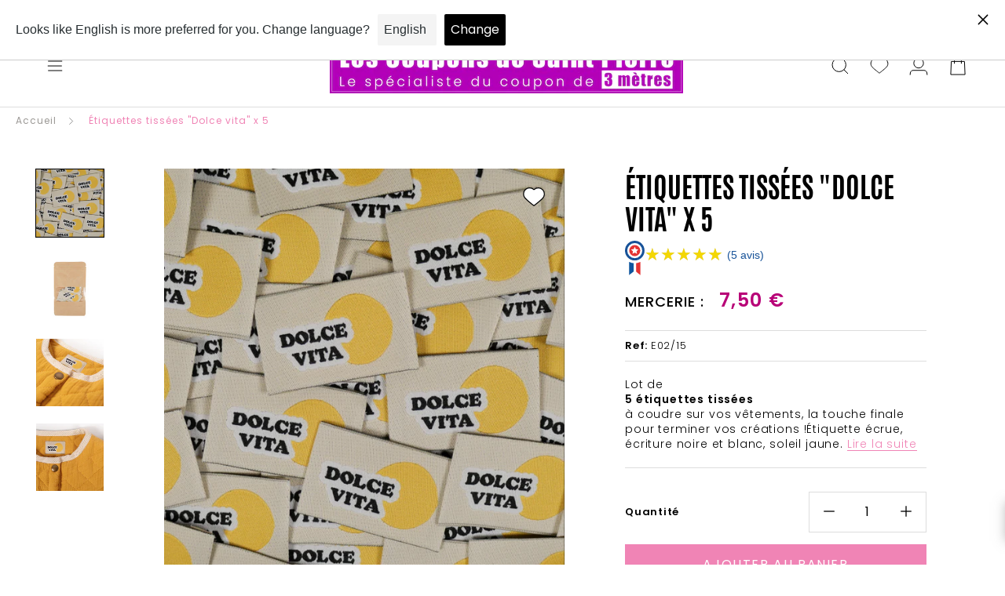

--- FILE ---
content_type: text/javascript
request_url: https://cdn.starapps.studio/apps/vsk/les-coupons-de-saint-pierre/data.js
body_size: 97816
content:
"use strict";"undefined"==typeof window.starapps_data&&(window.starapps_data={}),"undefined"==typeof window.starapps_data.product_groups&&(window.starapps_data.product_groups=[{"id":6260786,"products_preset_id":7061,"collections_swatch":"first_product_image","group_name":"100% Laine bouillie QT","option_name":"Couleur","collections_preset_id":7065,"display_position":"top","products_swatch":"first_product_image","mobile_products_preset_id":7061,"mobile_products_swatch":"first_product_image","mobile_collections_preset_id":7065,"mobile_collections_swatch":"first_product_image","same_products_preset_for_mobile":true,"same_collections_preset_for_mobile":true,"option_values":[{"id":14942825087308,"option_value":"moutarde","handle":"100-laine-bouillie-moutarde","published":true,"swatch_src":null,"swatch_value":null},{"id":15150018560332,"option_value":"camel","handle":"100-laine-bouillie-camel","published":true,"swatch_src":null,"swatch_value":null},{"id":15150013415756,"option_value":"brique","handle":"100-laine-bouillie-brique","published":true,"swatch_src":null,"swatch_value":null},{"id":14941661888844,"option_value":"mauve","handle":"100-laine-bouillie-mauve","published":true,"swatch_src":null,"swatch_value":null},{"id":14942844027212,"option_value":"vert foncé","handle":"100-laine-bouillie-vert-fonce","published":true,"swatch_src":null,"swatch_value":null},{"id":14941674078540,"option_value":"jade","handle":"100-laine-bouillie-jade","published":true,"swatch_src":null,"swatch_value":null},{"id":15099081687372,"option_value":"bleu roi","handle":"100-laine-bouillie-bleu-roi","published":true,"swatch_src":null,"swatch_value":null},{"id":14942851268940,"option_value":"bleu pétrole","handle":"100-laine-bouillie-bleu-petrole","published":true,"swatch_src":null,"swatch_value":null},{"id":14942836556108,"option_value":"bleu nuit","handle":"100-laine-bouillie-bleu-nuit","published":true,"swatch_src":null,"swatch_value":null},{"id":14941624336716,"option_value":"noir","handle":"100-laine-bouillie-noir","published":true,"swatch_src":null,"swatch_value":null}]},{"id":6629209,"products_preset_id":7061,"collections_swatch":"first_product_image","group_name":"100% Laine sherpa à carreaux Jeanne Laine/ Italie","option_name":"Couleur","collections_preset_id":7065,"display_position":"top","products_swatch":"first_product_image","mobile_products_preset_id":7061,"mobile_products_swatch":"first_product_image","mobile_collections_preset_id":7065,"mobile_collections_swatch":"first_product_image","same_products_preset_for_mobile":true,"same_collections_preset_for_mobile":true,"option_values":[{"id":15390742053196,"option_value":"anthracite","handle":"100-laine-sherpa-a-carreaux-jeanne-fond-anthracite","published":false,"swatch_src":null,"swatch_value":null}]},{"id":643031,"products_preset_id":7061,"collections_swatch":"first_product_image","group_name":"100% Lin 1100","option_name":"couleur","collections_preset_id":7065,"display_position":"top","products_swatch":"first_product_image","mobile_products_preset_id":7061,"mobile_products_swatch":"first_product_image","mobile_collections_preset_id":7065,"mobile_collections_swatch":"first_product_image","same_products_preset_for_mobile":true,"same_collections_preset_for_mobile":true,"option_values":[{"id":7815577501928,"option_value":"marine","handle":"100-lin-marine","published":false,"swatch_src":"No","swatch_value":null},{"id":7815577305320,"option_value":"moutarde","handle":"100-lin-moutarde","published":false,"swatch_src":"No","swatch_value":null},{"id":7814277300456,"option_value":"rouge","handle":"100-lin-rouge","published":false,"swatch_src":"No","swatch_value":null}]},{"id":642998,"products_preset_id":7061,"collections_swatch":"first_product_image","group_name":"100% Lin 830","option_name":"couleur","collections_preset_id":7065,"display_position":"top","products_swatch":"first_product_image","mobile_products_preset_id":7061,"mobile_products_swatch":"first_product_image","mobile_collections_preset_id":7065,"mobile_collections_swatch":"first_product_image","same_products_preset_for_mobile":true,"same_collections_preset_for_mobile":true,"option_values":[{"id":7816100446440,"option_value":"blanc","handle":"100-lin-blanc-2","published":true,"swatch_src":null,"swatch_value":null},{"id":7816103002344,"option_value":"blanc cassé","handle":"100-lin-blanc-casse-1","published":false,"swatch_src":null,"swatch_value":null},{"id":7816100675816,"option_value":"rose clair","handle":"100-lin-rose-clair","published":true,"swatch_src":"No","swatch_value":null},{"id":7816100413672,"option_value":"vert foret","handle":"lin-ramie-vert-foret","published":true,"swatch_src":null,"swatch_value":null},{"id":7816100839656,"option_value":"bleu bébé","handle":"100-lin-bleu-bebe","published":true,"swatch_src":"No","swatch_value":null},{"id":8149429223656,"option_value":"ciel","handle":"100-lin-bleu-ciel","published":false,"swatch_src":null,"swatch_value":null},{"id":7816100348136,"option_value":"indigo","handle":"100-lin-indigo","published":true,"swatch_src":null,"swatch_value":null},{"id":7816104313064,"option_value":"bleu roi","handle":"100-lin-bleu-roi-1","published":true,"swatch_src":null,"swatch_value":null},{"id":7816100774120,"option_value":"jaune","handle":"100-lin-jaune","published":true,"swatch_src":"No","swatch_value":null},{"id":7816100643048,"option_value":"ocre","handle":"100-lin-ocre","published":true,"swatch_src":null,"swatch_value":null},{"id":7816103526632,"option_value":"beige","handle":"100-lin-beige-1","published":true,"swatch_src":null,"swatch_value":null},{"id":7816100708584,"option_value":"rouge","handle":"100-lin-rouge-2","published":true,"swatch_src":"No","swatch_value":null},{"id":7816103231720,"option_value":"orange","handle":"100-lin-orange-1","published":true,"swatch_src":null,"swatch_value":null},{"id":7816100479208,"option_value":"fuchsia","handle":"100-lin-fuchsia-2","published":true,"swatch_src":null,"swatch_value":null},{"id":7816101953768,"option_value":"rouge foncé","handle":"100-lin-rouge-fonce","published":false,"swatch_src":null,"swatch_value":null},{"id":7816104050920,"option_value":"brique","handle":"100-lin-brique","published":true,"swatch_src":null,"swatch_value":null},{"id":7816100249832,"option_value":"écureuil","handle":"100-lin-ecureuil","published":false,"swatch_src":null,"swatch_value":null},{"id":7816100610280,"option_value":"vert pomme","handle":"100-lin-vert-pomme","published":true,"swatch_src":null,"swatch_value":null},{"id":7816100380904,"option_value":"kaki","handle":"100-lin-vert-kaki","published":true,"swatch_src":null,"swatch_value":null},{"id":7816104181992,"option_value":"turquoise","handle":"100-lin-turquoise","published":false,"swatch_src":null,"swatch_value":null},{"id":7816110768360,"option_value":"vert canard","handle":"100-lin-vert-canard","published":false,"swatch_src":null,"swatch_value":null},{"id":7816101757160,"option_value":"gris","handle":"100-lin-gris","published":true,"swatch_src":null,"swatch_value":null},{"id":7816103919848,"option_value":"lilas","handle":"100-lin-lilas","published":true,"swatch_src":null,"swatch_value":null},{"id":8149432697064,"option_value":"magenta","handle":"100-lin-magenta","published":true,"swatch_src":null,"swatch_value":null},{"id":7816103788776,"option_value":"lin pétrole","handle":"100-lin-petrole","published":true,"swatch_src":null,"swatch_value":null},{"id":7816101789928,"option_value":"turquoise","handle":"100-lin-turquoise-pastel","published":true,"swatch_src":null,"swatch_value":null},{"id":15346670174540,"option_value":"vert sapin","handle":"100-lin-vert-sapin","published":true,"swatch_src":null,"swatch_value":null},{"id":7816104411368,"option_value":"noir","handle":"100-lin-noir-2","published":true,"swatch_src":null,"swatch_value":null},{"id":7816102641896,"option_value":"marine","handle":"100-lin-marine-4","published":true,"swatch_src":null,"swatch_value":null},{"id":7816100872424,"option_value":"bleu foncé","handle":"100-lin-bleu-fonce","published":false,"swatch_src":null,"swatch_value":null}]},{"id":1234229,"products_preset_id":7061,"collections_swatch":"first_product_image","group_name":"100% Lin / 832 Quality Textile","option_name":"Couleur","collections_preset_id":7065,"display_position":"top","products_swatch":"first_product_image","mobile_products_preset_id":7061,"mobile_products_swatch":"first_product_image","mobile_collections_preset_id":7065,"mobile_collections_swatch":"first_product_image","same_products_preset_for_mobile":true,"same_collections_preset_for_mobile":true,"option_values":[{"id":8354224898380,"option_value":"eucalyptus","handle":"100-lin-eucalyptus","published":false,"swatch_src":"No","swatch_value":null},{"id":8354228896076,"option_value":"rose","handle":"100-lin-vieux-rose","published":true,"swatch_src":"No","swatch_value":null},{"id":8150597697768,"option_value":"camel","handle":"100-lin-camel","published":true,"swatch_src":null,"swatch_value":null},{"id":8354143076684,"option_value":"noir","handle":"100-lin-noir-4","published":false,"swatch_src":null,"swatch_value":null},{"id":8150594978024,"option_value":"sable","handle":"100-lin-sable","published":true,"swatch_src":null,"swatch_value":null},{"id":8150591766760,"option_value":"rouge","handle":"100-lin-rouge-coquelicot","published":true,"swatch_src":null,"swatch_value":null}]},{"id":1222034,"products_preset_id":7061,"collections_swatch":"first_product_image","group_name":"100% Lin lavé 831/","option_name":"couleur","collections_preset_id":7065,"display_position":"top","products_swatch":"first_product_image","mobile_products_preset_id":7061,"mobile_products_swatch":"first_product_image","mobile_collections_preset_id":7065,"mobile_collections_swatch":"first_product_image","same_products_preset_for_mobile":true,"same_collections_preset_for_mobile":true,"option_values":[{"id":8149574844648,"option_value":"rouge","handle":"100-lin-lave-rouge-2","published":true,"swatch_src":"No","swatch_value":null},{"id":8149580873960,"option_value":"fuchsia","handle":"100-lin-lave-fuchsia-2","published":true,"swatch_src":"No","swatch_value":null},{"id":8149571076328,"option_value":"taupe","handle":"100-lin-lave-taupe-1","published":true,"swatch_src":"No","swatch_value":null},{"id":8643611623756,"option_value":"vert pomme","handle":"100-lin-lave-vert-pomme","published":true,"swatch_src":"No","swatch_value":null},{"id":8149560623336,"option_value":"bois de rose","handle":"100-lin-lave-bois-de-rose","published":true,"swatch_src":null,"swatch_value":null},{"id":8149569765608,"option_value":"moutarde","handle":"100-lin-lave-moutarde","published":true,"swatch_src":null,"swatch_value":null},{"id":8149571764456,"option_value":"noir","handle":"100-lin-lave-noir-2","published":true,"swatch_src":null,"swatch_value":null},{"id":8149572976872,"option_value":"tomette","handle":"100-lin-lave-tomette","published":true,"swatch_src":null,"swatch_value":null},{"id":8149575991528,"option_value":"fauve","handle":"100-lin-lave-fauve","published":true,"swatch_src":null,"swatch_value":null},{"id":8149577597160,"option_value":"rose chair","handle":"100-lin-lave-rose-chair","published":true,"swatch_src":null,"swatch_value":null},{"id":8149578842344,"option_value":"bleu barbeau","handle":"100-lin-lave-bleu-barbeau","published":true,"swatch_src":null,"swatch_value":null},{"id":8354112110924,"option_value":"gris","handle":"100-lin-lave-gris-1","published":true,"swatch_src":null,"swatch_value":null},{"id":8643599237452,"option_value":"mauve","handle":"100-lin-lave-mauve","published":true,"swatch_src":null,"swatch_value":null},{"id":8149576679656,"option_value":"grège","handle":"100-lin-lave-grege-1","published":true,"swatch_src":null,"swatch_value":null},{"id":8149577924840,"option_value":"blanc cassé","handle":"100-lin-lave-blanc-casse-2","published":true,"swatch_src":null,"swatch_value":null},{"id":8149579661544,"option_value":"caraïbes","handle":"100-lin-lave-caraibes","published":true,"swatch_src":null,"swatch_value":null},{"id":8354113487180,"option_value":"blanc","handle":"100-lin-lave-blanc-1","published":false,"swatch_src":null,"swatch_value":null},{"id":8354121548108,"option_value":"bleu marine","handle":"100-lin-lave-bleu-marine","published":true,"swatch_src":null,"swatch_value":null}]},{"id":3976128,"products_preset_id":7061,"collections_swatch":"first_product_image","group_name":"100% Lin Zertex1100/142-146","option_name":"Couleur","collections_preset_id":7065,"display_position":"top","products_swatch":"first_product_image","mobile_products_preset_id":7061,"mobile_products_swatch":"first_product_image","mobile_collections_preset_id":7065,"mobile_collections_swatch":"first_product_image","same_products_preset_for_mobile":true,"same_collections_preset_for_mobile":true,"option_values":[{"id":8886880043340,"option_value":"bleu nuit","handle":"100-lin-bleu-nuit-1","published":true,"swatch_src":null,"swatch_value":null},{"id":8886896329036,"option_value":"rose Barbie","handle":"100-lin-rose-barbie","published":true,"swatch_src":null,"swatch_value":null},{"id":8886903701836,"option_value":"rouge fraise","handle":"100-lin-rouge-fraise","published":true,"swatch_src":null,"swatch_value":null},{"id":8886907863372,"option_value":"gris ardoise","handle":"100-lin-gris-ardoise","published":true,"swatch_src":null,"swatch_value":null},{"id":8886913728844,"option_value":"grège","handle":"100-lin-grege","published":false,"swatch_src":null,"swatch_value":null}]},{"id":4065928,"products_preset_id":7061,"collections_swatch":"first_product_image","group_name":"1104/ Lin viscose uni","option_name":"couleur","collections_preset_id":7065,"display_position":"top","products_swatch":"first_product_image","mobile_products_preset_id":7061,"mobile_products_swatch":"first_product_image","mobile_collections_preset_id":7065,"mobile_collections_swatch":"first_product_image","same_products_preset_for_mobile":true,"same_collections_preset_for_mobile":true,"option_values":[{"id":8949749711180,"option_value":"blanc","handle":"lin-viscose-blanc-1","published":false,"swatch_src":null,"swatch_value":null},{"id":8949627486540,"option_value":"rose","handle":"lin-viscose-uni-bois-de-rose","published":true,"swatch_src":null,"swatch_value":null},{"id":8949556445516,"option_value":"turquoise","handle":"lin-viscose-uni-turquoise","published":true,"swatch_src":null,"swatch_value":null},{"id":8949591769420,"option_value":"bleu barbeau","handle":"lin-viscose-uni-bleu-barbeau","published":true,"swatch_src":null,"swatch_value":null},{"id":8949606515020,"option_value":"noir","handle":"lin-viscose-uni-noir-1","published":false,"swatch_src":null,"swatch_value":null}]},{"id":4197806,"products_preset_id":7061,"collections_swatch":"first_product_image","group_name":"24/1264 Popeline de coton","option_name":"couleur","collections_preset_id":7065,"display_position":"top","products_swatch":"first_product_image","mobile_products_preset_id":7061,"mobile_products_swatch":"first_product_image","mobile_collections_preset_id":7065,"mobile_collections_swatch":"first_product_image","same_products_preset_for_mobile":true,"same_collections_preset_for_mobile":true,"option_values":[{"id":9022844502348,"option_value":"bleu","handle":"popeline-de-coton-imprimee-petits-coeurs-fond-bleu","published":false,"swatch_src":null,"swatch_value":null},{"id":9022854988108,"option_value":"vert","handle":"popeline-de-coton-imprimee-petits-coeurs-fond-vert","published":false,"swatch_src":null,"swatch_value":null}]},{"id":4197075,"products_preset_id":7061,"collections_swatch":"first_product_image","group_name":"24/1266   Popeline de coton","option_name":"couleur","collections_preset_id":7065,"display_position":"top","products_swatch":"first_product_image","mobile_products_preset_id":7061,"mobile_products_swatch":"first_product_image","mobile_collections_preset_id":7065,"mobile_collections_swatch":"first_product_image","same_products_preset_for_mobile":true,"same_collections_preset_for_mobile":true,"option_values":[{"id":9022251827532,"option_value":"vert","handle":"popeline-de-coton-imprimee-etoiles-fond-vert","published":false,"swatch_src":null,"swatch_value":null},{"id":9022263001420,"option_value":"gris acier","handle":"popeline-de-coton-imprimee-etoiles-fond-gris-acier","published":false,"swatch_src":null,"swatch_value":null}]},{"id":4197825,"products_preset_id":7061,"collections_swatch":"first_product_image","group_name":"24/5574 Popeline de coton","option_name":"couleur","collections_preset_id":7065,"display_position":"top","products_swatch":"first_product_image","mobile_products_preset_id":7061,"mobile_products_swatch":"first_product_image","mobile_collections_preset_id":7065,"mobile_collections_swatch":"first_product_image","same_products_preset_for_mobile":true,"same_collections_preset_for_mobile":true,"option_values":[{"id":9022863802700,"option_value":"vert foncé","handle":"popeline-de-coton-imprimee-rayures-vert-fonce","published":false,"swatch_src":null,"swatch_value":null},{"id":9022866391372,"option_value":"fuchsia","handle":"popeline-de-coton-imprimee-rayures-fuchsia","published":false,"swatch_src":null,"swatch_value":null},{"id":9022869471564,"option_value":"violet","handle":"popeline-de-coton-imprimee-rayures-violet","published":false,"swatch_src":null,"swatch_value":null}]},{"id":4197014,"products_preset_id":7061,"collections_swatch":"first_product_image","group_name":"24/5578/  Popeline de coton","option_name":"couleur","collections_preset_id":7065,"display_position":"top","products_swatch":"first_product_image","mobile_products_preset_id":7061,"mobile_products_swatch":"first_product_image","mobile_collections_preset_id":7065,"mobile_collections_swatch":"first_product_image","same_products_preset_for_mobile":true,"same_collections_preset_for_mobile":true,"option_values":[{"id":9022193107276,"option_value":"vert foncé","handle":"popeline-de-coton-imprimee-fines-rayures-vert-fonce","published":false,"swatch_src":null,"swatch_value":null},{"id":9022217716044,"option_value":"bordeaux","handle":"popeline-de-coton-imprimee-fines-rayures-bordeaux","published":false,"swatch_src":null,"swatch_value":null},{"id":9022219714892,"option_value":"vert pomme","handle":"popeline-de-coton-imprimee-fines-rayures-vert-pomme","published":false,"swatch_src":null,"swatch_value":null},{"id":9022227874124,"option_value":"indigo","handle":"popeline-de-coton-imprimee-fines-rayures-indigo","published":false,"swatch_src":null,"swatch_value":null},{"id":9022229086540,"option_value":"brique","handle":"popeline-de-coton-imprimee-fines-rayures-brique","published":false,"swatch_src":null,"swatch_value":null}]},{"id":3691192,"products_preset_id":7061,"collections_swatch":"first_product_image","group_name":"316/ Jersey matelassé","option_name":"couleur","collections_preset_id":7065,"display_position":"top","products_swatch":"first_product_image","mobile_products_preset_id":7061,"mobile_products_swatch":"first_product_image","mobile_collections_preset_id":7065,"mobile_collections_swatch":"first_product_image","same_products_preset_for_mobile":true,"same_collections_preset_for_mobile":true,"option_values":[{"id":8715356995916,"option_value":"noir","handle":"jersey-matelasse-triangle-fond-noir","published":false,"swatch_src":"No","swatch_value":null},{"id":8715385209164,"option_value":"beige clair","handle":"jersey-matelasse-triangle-fond-beige-clair","published":false,"swatch_src":"No","swatch_value":null}]},{"id":3772470,"products_preset_id":7061,"collections_swatch":"first_product_image","group_name":"722/48","option_name":"couleur","collections_preset_id":7065,"display_position":"top","products_swatch":"first_product_image","mobile_products_preset_id":7061,"mobile_products_swatch":"first_product_image","mobile_collections_preset_id":7065,"mobile_collections_swatch":"first_product_image","same_products_preset_for_mobile":true,"same_collections_preset_for_mobile":true,"option_values":[{"id":8755708854604,"option_value":"gris","handle":"pique-de-coton-imprime-fleurs-de-saison-gris-fond-blanc","published":true,"swatch_src":"No","swatch_value":null},{"id":8755527090508,"option_value":"bleu","handle":"pique-de-coton-imprime-fleurs-de-saison-bleu-fond-blanc","published":false,"swatch_src":null,"swatch_value":null}]},{"id":3772472,"products_preset_id":7061,"collections_swatch":"first_product_image","group_name":"722/49","option_name":"couleur","collections_preset_id":7065,"display_position":"top","products_swatch":"first_product_image","mobile_products_preset_id":7061,"mobile_products_swatch":"first_product_image","mobile_collections_preset_id":7065,"mobile_collections_swatch":"first_product_image","same_products_preset_for_mobile":true,"same_collections_preset_for_mobile":true,"option_values":[{"id":8755711967564,"option_value":"beige","handle":"pique-de-coton-imprime-jeune-lapin-fond-beige","published":false,"swatch_src":"No","swatch_value":null},{"id":8755719471436,"option_value":"bleu clair","handle":"pique-de-coton-imprime-jeune-lapin-fond-bleu-clair","published":true,"swatch_src":"No","swatch_value":null},{"id":8755723567436,"option_value":"rose clair","handle":"pique-de-coton-imprime-jeune-lapin-fond-rose-clair","published":true,"swatch_src":"No","swatch_value":null},{"id":8755729760588,"option_value":"gris","handle":"pique-de-coton-imprime-jeune-lapin-fond-gris","published":true,"swatch_src":"No","swatch_value":null}]},{"id":3772473,"products_preset_id":7061,"collections_swatch":"first_product_image","group_name":"722/50","option_name":"couleur","collections_preset_id":7065,"display_position":"top","products_swatch":"first_product_image","mobile_products_preset_id":7061,"mobile_products_swatch":"first_product_image","mobile_collections_preset_id":7065,"mobile_collections_swatch":"first_product_image","same_products_preset_for_mobile":true,"same_collections_preset_for_mobile":true,"option_values":[{"id":8755738837324,"option_value":"bleu","handle":"pique-de-coton-imprime-carre-bleu","published":true,"swatch_src":"No","swatch_value":null},{"id":8755745128780,"option_value":"rose","handle":"pique-de-coton-imprime-carre-rose","published":true,"swatch_src":"No","swatch_value":null},{"id":8755751158092,"option_value":"beige","handle":"pique-de-coton-imprime-carre-beige","published":true,"swatch_src":"No","swatch_value":null},{"id":8755755221324,"option_value":"gris","handle":"pique-de-coton-imprime-carre-gris","published":true,"swatch_src":"No","swatch_value":null}]},{"id":3772474,"products_preset_id":7061,"collections_swatch":"first_product_image","group_name":"722/51","option_name":"couleur","collections_preset_id":7065,"display_position":"top","products_swatch":"first_product_image","mobile_products_preset_id":7061,"mobile_products_swatch":"first_product_image","mobile_collections_preset_id":7065,"mobile_collections_swatch":"first_product_image","same_products_preset_for_mobile":true,"same_collections_preset_for_mobile":true,"option_values":[{"id":8755762561356,"option_value":"bleu clair","handle":"pique-de-coton-imprime-fleurs-printaniere-fond-bleu-clair","published":true,"swatch_src":"No","swatch_value":null},{"id":8755768525132,"option_value":"rose clair","handle":"pique-de-coton-imprime-fleurs-printaniere-fond-rose-clair","published":false,"swatch_src":"No","swatch_value":null},{"id":8755780288844,"option_value":"beige","handle":"pique-de-coton-imprime-fleurs-printaniere-fond-beige","published":true,"swatch_src":"No","swatch_value":null},{"id":8755785367884,"option_value":"gris","handle":"pique-de-coton-imprime-fleurs-printaniere-fond-gris","published":true,"swatch_src":"No","swatch_value":null},{"id":8755774128460,"option_value":"vert","handle":"pique-de-coton-imprime-fleurs-printaniere-fond-vert","published":true,"swatch_src":null,"swatch_value":null}]},{"id":3776088,"products_preset_id":7061,"collections_swatch":"first_product_image","group_name":"722/52","option_name":"couleur","collections_preset_id":7065,"display_position":"top","products_swatch":"first_product_image","mobile_products_preset_id":7061,"mobile_products_swatch":"first_product_image","mobile_collections_preset_id":7065,"mobile_collections_swatch":"first_product_image","same_products_preset_for_mobile":true,"same_collections_preset_for_mobile":true,"option_values":[{"id":8756913963340,"option_value":"rose clair","handle":"pique-de-coton-imprime-rayures-fond-rose-clair","published":true,"swatch_src":"No","swatch_value":null},{"id":8756917600588,"option_value":"beige","handle":"pique-de-coton-imprime-rayures-fond-beige","published":true,"swatch_src":"No","swatch_value":null},{"id":8756920353100,"option_value":"gris","handle":"pique-de-coton-imprime-rayures-fond-gris","published":true,"swatch_src":"No","swatch_value":null},{"id":9115159396684,"option_value":"bleu bébé","handle":"pique-de-coton-imprime-rayure-fond-bleu-bebe","published":false,"swatch_src":null,"swatch_value":null},{"id":9115161788748,"option_value":"rose","handle":"pique-de-coton-imprime-rayure-fond-rose","published":false,"swatch_src":null,"swatch_value":null}]},{"id":3776089,"products_preset_id":7061,"collections_swatch":"first_product_image","group_name":"722/53","option_name":"couleur","collections_preset_id":7065,"display_position":"top","products_swatch":"first_product_image","mobile_products_preset_id":7061,"mobile_products_swatch":"first_product_image","mobile_collections_preset_id":7065,"mobile_collections_swatch":"first_product_image","same_products_preset_for_mobile":true,"same_collections_preset_for_mobile":true,"option_values":[{"id":8756926054732,"option_value":"bleu clair","handle":"pique-de-coton-imprime-pissenlit-fond-bleu-clair","published":true,"swatch_src":"No","swatch_value":null},{"id":8756929757516,"option_value":"rose clair","handle":"pique-de-coton-imprime-pissenlit-fond-rose-clair","published":true,"swatch_src":"No","swatch_value":null},{"id":8756932903244,"option_value":"beige","handle":"pique-de-coton-imprime-pissenlit-fond-beige","published":true,"swatch_src":"No","swatch_value":null},{"id":8756935491916,"option_value":"gris","handle":"pique-de-coton-imprime-pissenlit-fond-gris","published":true,"swatch_src":"No","swatch_value":null},{"id":9115152417100,"option_value":"bleu bébé","handle":"pique-de-coton-imprime-pissenlit-fond-bleu-bebe","published":true,"swatch_src":null,"swatch_value":null},{"id":9115156644172,"option_value":"rose","handle":"pique-de-coton-imprime-pissenlit-fond-rose","published":false,"swatch_src":null,"swatch_value":null}]},{"id":3776090,"products_preset_id":7061,"collections_swatch":"first_product_image","group_name":"722/54","option_name":"couleur","collections_preset_id":7065,"display_position":"top","products_swatch":"first_product_image","mobile_products_preset_id":7061,"mobile_products_swatch":"first_product_image","mobile_collections_preset_id":7065,"mobile_collections_swatch":"first_product_image","same_products_preset_for_mobile":true,"same_collections_preset_for_mobile":true,"option_values":[{"id":8756938408268,"option_value":"bleu clair","handle":"pique-de-coton-imprime-coeur-fond-bleu-clair","published":true,"swatch_src":"No","swatch_value":null},{"id":8756941652300,"option_value":"rose clair","handle":"pique-de-coton-imprime-coeur-fond-rose-clair","published":true,"swatch_src":"No","swatch_value":null},{"id":8756944437580,"option_value":"beige","handle":"pique-de-coton-imprime-coeur-fond-beige","published":true,"swatch_src":"No","swatch_value":null},{"id":8756945584460,"option_value":"gris","handle":"pique-de-coton-imprime-coeur-fond-gris","published":false,"swatch_src":"No","swatch_value":null}]},{"id":3776091,"products_preset_id":7061,"collections_swatch":"first_product_image","group_name":"722/55","option_name":"couleur","collections_preset_id":7065,"display_position":"top","products_swatch":"first_product_image","mobile_products_preset_id":7061,"mobile_products_swatch":"first_product_image","mobile_collections_preset_id":7065,"mobile_collections_swatch":"first_product_image","same_products_preset_for_mobile":true,"same_collections_preset_for_mobile":true,"option_values":[{"id":8756973502796,"option_value":"beige","handle":"pique-de-coton-imprime-etoiles-fond-beige","published":true,"swatch_src":"No","swatch_value":null},{"id":8756979466572,"option_value":"bleu clair","handle":"pique-de-coton-imprime-etoiles-fond-bleu-clair","published":true,"swatch_src":"No","swatch_value":null},{"id":8756980810060,"option_value":"rose clair","handle":"pique-de-coton-imprime-etoiles-fond-rose-clair","published":true,"swatch_src":"No","swatch_value":null},{"id":8756984906060,"option_value":"gris","handle":"pique-de-coton-imprime-etoiles-fond-gris","published":true,"swatch_src":"No","swatch_value":null},{"id":9115164344652,"option_value":"bleu bébé","handle":"pique-de-coton-imprime-etoiles-fond-bleu-bebe","published":false,"swatch_src":null,"swatch_value":null}]},{"id":3780306,"products_preset_id":7061,"collections_swatch":"first_product_image","group_name":"722/57","option_name":"couleur","collections_preset_id":7065,"display_position":"top","products_swatch":"first_product_image","mobile_products_preset_id":7061,"mobile_products_swatch":"first_product_image","mobile_collections_preset_id":7065,"mobile_collections_swatch":"first_product_image","same_products_preset_for_mobile":true,"same_collections_preset_for_mobile":true,"option_values":[{"id":8760926568780,"option_value":"bleu clair","handle":"pique-de-coton-imprime-nuage-et-etoile-bleu-clair","published":true,"swatch_src":"No","swatch_value":null},{"id":8760920670540,"option_value":"gris","handle":"pique-de-coton-imprime-nuage-et-etoile-gris","published":true,"swatch_src":"No","swatch_value":null},{"id":8760941412684,"option_value":"rose","handle":"pique-de-coton-imprime-nuage-et-etoile-rose","published":true,"swatch_src":"No","swatch_value":null},{"id":8760943214924,"option_value":"jaune, gris et bleu","handle":"pique-de-coton-imprime-nuage-et-etoile-jaune-gris-et-bleu","published":true,"swatch_src":null,"swatch_value":null}]},{"id":3780308,"products_preset_id":7061,"collections_swatch":"first_product_image","group_name":"722/58","option_name":"couleur","collections_preset_id":7065,"display_position":"top","products_swatch":"first_product_image","mobile_products_preset_id":7061,"mobile_products_swatch":"first_product_image","mobile_collections_preset_id":7065,"mobile_collections_swatch":"first_product_image","same_products_preset_for_mobile":true,"same_collections_preset_for_mobile":true,"option_values":[{"id":8760945082700,"option_value":"beige","handle":"pique-de-coton-imprime-pois-beige-fond-blanc","published":true,"swatch_src":"No","swatch_value":null},{"id":8760951800140,"option_value":"rose","handle":"pique-de-coton-imprime-pois-rose-fond-blanc","published":true,"swatch_src":"No","swatch_value":null},{"id":8760953766220,"option_value":"bleu","handle":"pique-de-coton-imprime-pois-bleu-fond-blanc","published":true,"swatch_src":"No","swatch_value":null}]},{"id":3735253,"products_preset_id":7061,"collections_swatch":"first_product_image","group_name":"80463 Coton imprimé cachemire","option_name":"couleur","collections_preset_id":7065,"display_position":"top","products_swatch":"first_product_image","mobile_products_preset_id":7061,"mobile_products_swatch":"first_product_image","mobile_collections_preset_id":7065,"mobile_collections_swatch":"first_product_image","same_products_preset_for_mobile":true,"same_collections_preset_for_mobile":true,"option_values":[{"id":7947032166632,"option_value":"ciel","handle":"coton-imprime-cachemire-fond-ciel","published":false,"swatch_src":"No","swatch_value":null},{"id":8737915896140,"option_value":"orange","handle":"coton-imprime-cachemire-fond-orange-1","published":false,"swatch_src":"No","swatch_value":null}]},{"id":3585610,"products_preset_id":7061,"collections_swatch":"first_product_image","group_name":"960/ Maille Milano","option_name":"Couleur","collections_preset_id":7065,"display_position":"top","products_swatch":"first_product_image","mobile_products_preset_id":7061,"mobile_products_swatch":"first_product_image","mobile_collections_preset_id":7065,"mobile_collections_swatch":"first_product_image","same_products_preset_for_mobile":true,"same_collections_preset_for_mobile":true,"option_values":[{"id":7815657390312,"option_value":"moutarde","handle":"maille-milano-moutarde","published":true,"swatch_src":"No","swatch_value":null},{"id":7815657423080,"option_value":"rouge terracotta","handle":"maille-milano-rouge-terracotta","published":true,"swatch_src":"No","swatch_value":null},{"id":8683286233420,"option_value":"marron clair","handle":"maille-milano-marron-clair","published":true,"swatch_src":"No","swatch_value":null},{"id":8683301011788,"option_value":"pétrole","handle":"maille-milano-petrole","published":true,"swatch_src":"No","swatch_value":null},{"id":8683304681804,"option_value":"lie de vin","handle":"maille-milano-lie-de-vin","published":true,"swatch_src":"No","swatch_value":null},{"id":8938751590732,"option_value":"rose layette","handle":"maille-milano-rose-layette","published":true,"swatch_src":null,"swatch_value":null},{"id":8938738909516,"option_value":"vert céladon","handle":"maille-milano-vert-celadon","published":true,"swatch_src":null,"swatch_value":null},{"id":8938734518604,"option_value":"fuchsia","handle":"maille-milano-fuchsia-1","published":true,"swatch_src":null,"swatch_value":null},{"id":8938731307340,"option_value":"vert gazon","handle":"maille-milano-vert-gazon","published":true,"swatch_src":null,"swatch_value":null},{"id":8938733044044,"option_value":"bleu roi","handle":"maille-milano-bleu-roi-2","published":true,"swatch_src":null,"swatch_value":null},{"id":8938730586444,"option_value":"vert bouteille","handle":"maille-milano-vert-bouteille","published":true,"swatch_src":null,"swatch_value":null},{"id":8938728980812,"option_value":"kaki","handle":"maille-milano-kaki","published":true,"swatch_src":null,"swatch_value":null},{"id":8938725310796,"option_value":"cassis glacé","handle":"maille-milano-cassis-glace","published":true,"swatch_src":null,"swatch_value":null},{"id":8938712432972,"option_value":"beige","handle":"maille-milano-beige","published":true,"swatch_src":null,"swatch_value":null},{"id":8683293606220,"option_value":"gris souris","handle":"maille-milano-gris-souris","published":true,"swatch_src":null,"swatch_value":null},{"id":7813213978856,"option_value":"noir","handle":"maille-milano-noir","published":true,"swatch_src":null,"swatch_value":null},{"id":7813214109928,"option_value":"rouge","handle":"maille-milano-rouge","published":false,"swatch_src":null,"swatch_value":null},{"id":7813251793128,"option_value":"marine","handle":"maille-milano-marine","published":true,"swatch_src":null,"swatch_value":null},{"id":7813779849448,"option_value":"rose corail","handle":"tissus-maille-milano-rose-corail","published":false,"swatch_src":null,"swatch_value":null},{"id":7814033965288,"option_value":"écru","handle":"tissus-maille-milano-ecru","published":true,"swatch_src":null,"swatch_value":null},{"id":7814310625512,"option_value":"blanc cassé","handle":"maille-milano-blanc-casse","published":false,"swatch_src":null,"swatch_value":null},{"id":7814311444712,"option_value":"corail","handle":"maille-milano-corail","published":false,"swatch_src":null,"swatch_value":null},{"id":7814311706856,"option_value":"rouille","handle":"maille-milano-rouille","published":false,"swatch_src":null,"swatch_value":null},{"id":7814311903464,"option_value":"cappuccino","handle":"maille-milano-cappuccino","published":false,"swatch_src":null,"swatch_value":null},{"id":7814312263912,"option_value":"canard","handle":"maille-milano-canard","published":false,"swatch_src":null,"swatch_value":null},{"id":7814312526056,"option_value":"bleu roi","handle":"maille-milano-bleu-roi","published":false,"swatch_src":null,"swatch_value":null},{"id":7814312853736,"option_value":"gris dauphin","handle":"maille-milano-gris-dauphin","published":false,"swatch_src":null,"swatch_value":null},{"id":7814313476328,"option_value":"fuchsia","handle":"maille-milano-fuchsia","published":false,"swatch_src":null,"swatch_value":null},{"id":7814316490984,"option_value":"aquamarine","handle":"maille-milano-aquamarine","published":false,"swatch_src":null,"swatch_value":null},{"id":7816190787816,"option_value":"rouge","handle":"maille-milano-rouge-2","published":true,"swatch_src":null,"swatch_value":null},{"id":7997821026536,"option_value":"rouge corail","handle":"maille-milano-rouge-1","published":false,"swatch_src":null,"swatch_value":null},{"id":8119034151144,"option_value":"bleu marine","handle":"maille-milano-bleu-marine","published":false,"swatch_src":null,"swatch_value":null},{"id":15105174470988,"option_value":"orchidée","handle":"maille-milano-orchidee","published":true,"swatch_src":null,"swatch_value":null}]},{"id":6039016,"products_preset_id":7061,"collections_swatch":"first_product_image","group_name":"Batiste de coton LIM/ Bennytex","option_name":"Couleur","collections_preset_id":7065,"display_position":"top","products_swatch":"first_product_image","mobile_products_preset_id":7061,"mobile_products_swatch":"first_product_image","mobile_collections_preset_id":7065,"mobile_collections_swatch":"first_product_image","same_products_preset_for_mobile":true,"same_collections_preset_for_mobile":true,"option_values":[{"id":14909343138124,"option_value":"taupe","handle":"batiste-de-coton-taupe","published":false,"swatch_src":null,"swatch_value":null},{"id":14909405397324,"option_value":"terracotta","handle":"batiste-de-coton-terracotta","published":false,"swatch_src":null,"swatch_value":null},{"id":14909423223116,"option_value":"rouge","handle":"batiste-de-coton-rouge","published":true,"swatch_src":null,"swatch_value":null},{"id":14909432955212,"option_value":"parme","handle":"batiste-de-coton-parme","published":true,"swatch_src":null,"swatch_value":null},{"id":14909368205644,"option_value":"fuchsia","handle":"batiste-de-coton-fuchsia","published":true,"swatch_src":null,"swatch_value":null},{"id":14909399466316,"option_value":"vert pomme","handle":"batiste-de-coton-vert-pomme","published":true,"swatch_src":null,"swatch_value":null},{"id":14908865741132,"option_value":"kaki","handle":"batiste-de-coton-kaki","published":true,"swatch_src":null,"swatch_value":null},{"id":14909402480972,"option_value":"vert foncé","handle":"batiste-de-coton-vert-fonce","published":true,"swatch_src":null,"swatch_value":null},{"id":14909381706060,"option_value":"bleu nuit","handle":"batiste-de-coton-bleu-nuit","published":false,"swatch_src":null,"swatch_value":null},{"id":14909452747084,"option_value":"gris souris","handle":"batiste-de-coton-gris-souris","published":true,"swatch_src":null,"swatch_value":null},{"id":14909410181452,"option_value":"noir","handle":"batiste-de-coton-noir","published":false,"swatch_src":null,"swatch_value":null}]},{"id":642984,"products_preset_id":7061,"collections_swatch":"first_product_image","group_name":"Bord côte 2 poignets/chevilles","option_name":"couleur","collections_preset_id":7065,"display_position":"top","products_swatch":"first_product_image","mobile_products_preset_id":7061,"mobile_products_swatch":"first_product_image","mobile_collections_preset_id":7065,"mobile_collections_swatch":"first_product_image","same_products_preset_for_mobile":true,"same_collections_preset_for_mobile":true,"option_values":[{"id":7813283479784,"option_value":"bleu nuit","handle":"bord-cote-2-poignetschevilles-bleu-nuit","published":false,"swatch_src":"No","swatch_value":null},{"id":7813283610856,"option_value":"blanc","handle":"bord-cote-2-poignetschevilles-blanc","published":true,"swatch_src":"No","swatch_value":null},{"id":7813283709160,"option_value":"rouge","handle":"bord-cote-2-poignetschevilles-rouge","published":true,"swatch_src":"No","swatch_value":null},{"id":7813283840232,"option_value":"bordeaux","handle":"bord-cote-2-poignetschevilles-bordeaux","published":true,"swatch_src":"No","swatch_value":null},{"id":7813283938536,"option_value":"beige","handle":"bord-cote-2-poignetschevilles-beige","published":true,"swatch_src":"No","swatch_value":null},{"id":7813284036840,"option_value":"gris","handle":"bord-cote-2-poignetschevilles-gris","published":true,"swatch_src":"No","swatch_value":null},{"id":7813284298984,"option_value":"noir","handle":"bord-cote-2-poignetschevilles-noir","published":false,"swatch_src":"No","swatch_value":null},{"id":7813285085416,"option_value":"marron","handle":"bord-cote-2-poignetschevilles-marron","published":true,"swatch_src":"No","swatch_value":null}]},{"id":642983,"products_preset_id":7061,"collections_swatch":"first_product_image","group_name":"Bord côte ceinture","option_name":"couleur","collections_preset_id":7065,"display_position":"top","products_swatch":"first_product_image","mobile_products_preset_id":7061,"mobile_products_swatch":"first_product_image","mobile_collections_preset_id":7065,"mobile_collections_swatch":"first_product_image","same_products_preset_for_mobile":true,"same_collections_preset_for_mobile":true,"option_values":[{"id":7813284430056,"option_value":"blanc","handle":"bord-cote-ceinture-blanc","published":true,"swatch_src":"No","swatch_value":null},{"id":7813284561128,"option_value":"rouge","handle":"bord-cote-ceinture-rouge","published":true,"swatch_src":"No","swatch_value":null},{"id":7813284659432,"option_value":"bordeaux","handle":"bord-cote-ceinture-bordeaux","published":true,"swatch_src":"No","swatch_value":null},{"id":7813284823272,"option_value":"bleu nuit","handle":"bord-cote-ceinture-bleu-nuit","published":true,"swatch_src":"No","swatch_value":null},{"id":7813284954344,"option_value":"beige","handle":"bord-cote-ceinture-beige","published":true,"swatch_src":"No","swatch_value":null},{"id":7813285183720,"option_value":"marron","handle":"bord-cote-ceinture-marron","published":true,"swatch_src":"No","swatch_value":null},{"id":7813285216488,"option_value":"gris","handle":"bord-cote-ceinture-gris","published":true,"swatch_src":"No","swatch_value":null},{"id":7813285314792,"option_value":"noir","handle":"bord-cote-ceinture-noir","published":true,"swatch_src":"No","swatch_value":null}]},{"id":4457495,"products_preset_id":7061,"collections_swatch":"first_product_image","group_name":"Bord-côte lurex doré tubulaire vendu au mètre BC/","option_name":"Couleur","collections_preset_id":7065,"display_position":"top","products_swatch":"first_product_image","mobile_products_preset_id":7061,"mobile_products_swatch":"first_product_image","mobile_collections_preset_id":7065,"mobile_collections_swatch":"first_product_image","same_products_preset_for_mobile":true,"same_collections_preset_for_mobile":true,"option_values":[{"id":9176023597388,"option_value":"moutarde","handle":"bord-cote-lurex-dore-tubulaire-moutarde-vendu-au-metre","published":false,"swatch_src":null,"swatch_value":null},{"id":9176023335244,"option_value":"orange brûlé","handle":"bord-cote-lurex-dore-tubulaire-orange-brule-vendu-au-metre","published":true,"swatch_src":null,"swatch_value":null},{"id":9176023433548,"option_value":"vieux rose","handle":"bord-cote-lurex-dore-tubulaire-vieux-rose-vendu-au-metre","published":false,"swatch_src":null,"swatch_value":null},{"id":9176023531852,"option_value":"rouge nacré","handle":"bord-cote-lurex-dore-tubulaire-rouge-nacre-vendu-au-metre","published":true,"swatch_src":null,"swatch_value":null},{"id":9176023368012,"option_value":"vert d'eau","handle":"bord-cote-lurex-dore-tubulaire-vert-deau-vendu-au-metre","published":true,"swatch_src":null,"swatch_value":null},{"id":9176023269708,"option_value":"vert kaki","handle":"bord-cote-lurex-dore-tubulaire-vert-kaki-vendu-au-metre","published":true,"swatch_src":null,"swatch_value":null},{"id":9176017797452,"option_value":"bleu givré","handle":"bord-cote-lurex-dore-tubulaire-bleu-givre-vendu-au-metre","published":true,"swatch_src":null,"swatch_value":null},{"id":9176023105868,"option_value":"bleu foncé argent","handle":"bord-cote-lurex-argent-tubulaire-bleu-fonce-vendu-au-metre","published":false,"swatch_src":null,"swatch_value":null},{"id":9176023302476,"option_value":"bleu foncé doré","handle":"bord-cote-lurex-dore-tubulaire-bleu-fonce-vendu-au-metre","published":false,"swatch_src":null,"swatch_value":null},{"id":9176023138636,"option_value":"noir","handle":"bord-cote-lurex-dore-tubulaire-noir-vendu-au-metre","published":false,"swatch_src":null,"swatch_value":null}]},{"id":4060801,"products_preset_id":7061,"collections_swatch":"first_product_image","group_name":"Bord-côte tubulaire BC/ QT","option_name":"Couleur","collections_preset_id":7065,"display_position":"top","products_swatch":"first_product_image","mobile_products_preset_id":7061,"mobile_products_swatch":"first_product_image","mobile_collections_preset_id":7065,"mobile_collections_swatch":"first_product_image","same_products_preset_for_mobile":true,"same_collections_preset_for_mobile":true,"option_values":[{"id":8947864305996,"option_value":"blanc","handle":"bord-cote-tubulaire-blanc-vendu-au-metre","published":true,"swatch_src":null,"swatch_value":null},{"id":8948051738956,"option_value":"blanc cassé","handle":"bord-cote-tubulaire-blanc-casse-vendu-au-metre","published":true,"swatch_src":null,"swatch_value":null},{"id":8948100694348,"option_value":"gris chiné","handle":"bord-cote-tubulaire-gris-chine-vendu-au-metre","published":true,"swatch_src":null,"swatch_value":null},{"id":8948056129868,"option_value":"jaune","handle":"bord-cote-tubulaire-jaune-vendu-au-metre","published":true,"swatch_src":null,"swatch_value":null},{"id":8947854016844,"option_value":"orange","handle":"bord-cote-tubulaire-orange-vendu-au-metre","published":true,"swatch_src":null,"swatch_value":null},{"id":8948096598348,"option_value":"bois de rose","handle":"bord-cote-tubulaire-bois-de-rose-vendu-au-metre","published":true,"swatch_src":null,"swatch_value":null},{"id":8947866829132,"option_value":"rose corail","handle":"bord-cote-rose-corail-vendu-au-metre","published":true,"swatch_src":null,"swatch_value":null},{"id":8947900842316,"option_value":"rouge","handle":"bord-cote-tubulaire-rouge-vendu-au-metre","published":true,"swatch_src":null,"swatch_value":null},{"id":8947892060492,"option_value":"lie de vin","handle":"bord-cote-tubulaire-lie-de-vin-vendu-au-metre","published":true,"swatch_src":null,"swatch_value":null},{"id":8948077003084,"option_value":"violet","handle":"bord-cote-tubulaire-violet-vendu-au-metre","published":true,"swatch_src":null,"swatch_value":null},{"id":8947847299404,"option_value":"vert pomme","handle":"bord-cote-tubulaire-vert-pomme-vendu-au-metre","published":true,"swatch_src":null,"swatch_value":null},{"id":8948088668492,"option_value":"vert olive","handle":"bord-cote-tubulaire-vert-olive-vendu-au-metre","published":true,"swatch_src":null,"swatch_value":null},{"id":8947850576204,"option_value":"bleu canard","handle":"bord-cote-tubulaire-bleu-canard-vendu-au-metre","published":true,"swatch_src":null,"swatch_value":null},{"id":8946494013772,"option_value":"bleu jeans","handle":"bord-cote-tubulaire-bleu-jeans-vendu-au-metre","published":true,"swatch_src":null,"swatch_value":null},{"id":8948039516492,"option_value":"bleu indigo","handle":"bord-cote-tubulaire-bleu-indigo-vendu-au-metre","published":true,"swatch_src":null,"swatch_value":null},{"id":8975234761036,"option_value":"bleu nuit","handle":"bord-cote-tubulaire-bleu-nuit-vendu-au-metre","published":true,"swatch_src":null,"swatch_value":null},{"id":8948093976908,"option_value":"anthracite chiné","handle":"bord-cote-tubulaire-anthracite-chine-vendu-au-metre","published":true,"swatch_src":null,"swatch_value":null},{"id":8948045807948,"option_value":"noir","handle":"bord-cote-tubulaire-noir-vendu-au-metre","published":true,"swatch_src":null,"swatch_value":null}]},{"id":4457629,"products_preset_id":7061,"collections_swatch":"first_product_image","group_name":"Bord-côte tubulaire rayures vendu au mètre BC/1","option_name":"Couleur","collections_preset_id":7065,"display_position":"top","products_swatch":"first_product_image","mobile_products_preset_id":7061,"mobile_products_swatch":"first_product_image","mobile_collections_preset_id":7065,"mobile_collections_swatch":"first_product_image","same_products_preset_for_mobile":true,"same_collections_preset_for_mobile":true,"option_values":[{"id":9176106828108,"option_value":"rouge","handle":"bord-cote-tubulaire-rayures-rouge-vendu-au-metre","published":false,"swatch_src":null,"swatch_value":null}]},{"id":1031517,"products_preset_id":7061,"collections_swatch":"first_product_image","group_name":"Broderie anglaise Amaterasu","option_name":"couleur","collections_preset_id":7065,"display_position":"top","products_swatch":"first_product_image","mobile_products_preset_id":7061,"mobile_products_swatch":"first_product_image","mobile_collections_preset_id":7065,"mobile_collections_swatch":"first_product_image","same_products_preset_for_mobile":true,"same_collections_preset_for_mobile":true,"option_values":[{"id":7815987462376,"option_value":"saumon","handle":"broderie-anglaise-amaterasu-saumon","published":true,"swatch_src":"No","swatch_value":null},{"id":7815988445416,"option_value":"noir","handle":"broderie-anglaise-amaterasu-noir","published":false,"swatch_src":"No","swatch_value":null},{"id":7815988740328,"option_value":"bleu","handle":"broderie-anglaise-amaterasu-bleu","published":false,"swatch_src":null,"swatch_value":null},{"id":7815988904168,"option_value":"vert","handle":"broderie-anglaise-amaterasu-vert","published":false,"swatch_src":null,"swatch_value":null},{"id":7815989362920,"option_value":"jaune","handle":"broderie-anglaise-amaterasu-jaune","published":false,"swatch_src":null,"swatch_value":null},{"id":8030392680680,"option_value":"kaki","handle":"broderie-anglaise-amaterasu-kaki","published":true,"swatch_src":null,"swatch_value":null},{"id":7815989133544,"option_value":"rouge","handle":"broderie-anglaise-amaterasu-rouge","published":false,"swatch_src":null,"swatch_value":null}]},{"id":5411921,"products_preset_id":7061,"collections_swatch":"first_product_image","group_name":"Broderie anglaise Angela 478/","option_name":"Couleur","collections_preset_id":7065,"display_position":"top","products_swatch":"first_product_image","mobile_products_preset_id":7061,"mobile_products_swatch":"first_product_image","mobile_collections_preset_id":7065,"mobile_collections_swatch":"first_product_image","same_products_preset_for_mobile":true,"same_collections_preset_for_mobile":true,"option_values":[{"id":14728382579020,"option_value":"kaki","handle":"broderie-anglaise-angela-kaki","published":false,"swatch_src":null,"swatch_value":null},{"id":14728394080588,"option_value":"bleu","handle":"broderie-anglaise-angela-bleu","published":false,"swatch_src":null,"swatch_value":null}]},{"id":5269844,"products_preset_id":7061,"collections_swatch":"first_product_image","group_name":"Broderie anglaise colorée 23246/","option_name":"Couleur","collections_preset_id":7065,"display_position":"top","products_swatch":"first_product_image","mobile_products_preset_id":7061,"mobile_products_swatch":"first_product_image","mobile_collections_preset_id":7065,"mobile_collections_swatch":"first_product_image","same_products_preset_for_mobile":true,"same_collections_preset_for_mobile":true,"option_values":[{"id":14717792321868,"option_value":"marron et rose pâle","handle":"broderie-anglaise-coloree-marron-et-rose-pale-fond-blanc","published":true,"swatch_src":null,"swatch_value":null}]},{"id":6500488,"products_preset_id":7061,"collections_swatch":"first_product_image","group_name":"Broderie anglaise festonnée beige Aurélia 476/08","option_name":"Couleur","collections_preset_id":7065,"display_position":"top","products_swatch":"first_product_image","mobile_products_preset_id":7061,"mobile_products_swatch":"first_product_image","mobile_collections_preset_id":7065,"mobile_collections_swatch":"first_product_image","same_products_preset_for_mobile":true,"same_collections_preset_for_mobile":true,"option_values":[{"id":15077801165132,"option_value":"fuchsia","handle":"broderie-anglaise-festonnee-beige-aurelia-fond-fuchsia","published":true,"swatch_src":null,"swatch_value":null},{"id":15077805621580,"option_value":"vert pomme","handle":"broderie-anglaise-festonnee-beige-aurelia-fond-vert-pomme","published":true,"swatch_src":null,"swatch_value":null},{"id":15077818302796,"option_value":"orange","handle":"broderie-anglaise-festonnee-beige-aurelia-fond-orange","published":true,"swatch_src":null,"swatch_value":null},{"id":15077820268876,"option_value":"bleu roi","handle":"broderie-anglaise-festonnee-beige-aurelia-fond-bleu-roi","published":true,"swatch_src":null,"swatch_value":null},{"id":15077824037196,"option_value":"bleu azur","handle":"broderie-anglaise-festonnee-beige-aurelia-fond-bleu-azur","published":true,"swatch_src":null,"swatch_value":null}]},{"id":6500487,"products_preset_id":7061,"collections_swatch":"first_product_image","group_name":"Broderie anglaise festonnée beige Clémence 476/09","option_name":"Couleur","collections_preset_id":7065,"display_position":"top","products_swatch":"first_product_image","mobile_products_preset_id":7061,"mobile_products_swatch":"first_product_image","mobile_collections_preset_id":7065,"mobile_collections_swatch":"first_product_image","same_products_preset_for_mobile":true,"same_collections_preset_for_mobile":true,"option_values":[{"id":15077828460876,"option_value":"fuchsia","handle":"broderie-anglaise-festonnee-beige-clemence-fond-fuchsia","published":true,"swatch_src":null,"swatch_value":null},{"id":15077835473228,"option_value":"vert pomme","handle":"broderie-anglaise-festonnee-beige-clemence-fond-vert-pomme","published":true,"swatch_src":null,"swatch_value":null},{"id":15077837832524,"option_value":"orange","handle":"broderie-anglaise-festonnee-beige-clemence-fond-orange","published":true,"swatch_src":null,"swatch_value":null},{"id":15077839634764,"option_value":"bleu roi","handle":"broderie-anglaise-festonnee-beige-clemence-fond-bleu-roi","published":true,"swatch_src":null,"swatch_value":null},{"id":15077842157900,"option_value":"bleu azur","handle":"broderie-anglaise-festonnee-beige-clemence-fond-bleu-azur","published":true,"swatch_src":null,"swatch_value":null}]},{"id":6500454,"products_preset_id":7061,"collections_swatch":"first_product_image","group_name":"Broderie anglaise festonnée beige Éléonore 476/07","option_name":"Couleur","collections_preset_id":7065,"display_position":"top","products_swatch":"first_product_image","mobile_products_preset_id":7061,"mobile_products_swatch":"first_product_image","mobile_collections_preset_id":7065,"mobile_collections_swatch":"first_product_image","same_products_preset_for_mobile":true,"same_collections_preset_for_mobile":true,"option_values":[{"id":15077538922828,"option_value":"fuchsia","handle":"broderie-anglaise-festonnee-beige-eleonore-fond-fuchsia","published":true,"swatch_src":null,"swatch_value":null},{"id":15077553799500,"option_value":"vert pomme","handle":"broderie-anglaise-festonnee-beige-eleonore-fond-vert-pomme","published":true,"swatch_src":null,"swatch_value":null},{"id":15077558845772,"option_value":"orange","handle":"broderie-anglaise-festonnee-beige-eleonore-fond-orange","published":true,"swatch_src":null,"swatch_value":null},{"id":15077562745164,"option_value":"bleu roi","handle":"broderie-anglaise-festonnee-beige-eleonore-fond-bleu-roi","published":true,"swatch_src":null,"swatch_value":null},{"id":15077795332428,"option_value":"bleu azur","handle":"broderie-anglaise-festonnee-beige-eleonore-fond-bleu-azur","published":true,"swatch_src":null,"swatch_value":null}]},{"id":1781823,"products_preset_id":7061,"collections_swatch":"first_product_image","group_name":"Broderie anglaise Héraklion","option_name":"Couleur","collections_preset_id":7065,"display_position":"top","products_swatch":"first_product_image","mobile_products_preset_id":7061,"mobile_products_swatch":"first_product_image","mobile_collections_preset_id":7065,"mobile_collections_swatch":"first_product_image","same_products_preset_for_mobile":true,"same_collections_preset_for_mobile":true,"option_values":[{"id":7815472644328,"option_value":"blanc","handle":"broderie-anglaise-heraklion","published":false,"swatch_src":"No","swatch_value":null},{"id":8981432238412,"option_value":"vert","handle":"broderie-anglaise-heraklion-vert","published":false,"swatch_src":null,"swatch_value":null}]},{"id":5586456,"products_preset_id":7061,"collections_swatch":"first_product_image","group_name":"Broderie anglaise Izanagi 9505/19","option_name":"Couleur","collections_preset_id":7065,"display_position":"top","products_swatch":"first_product_image","mobile_products_preset_id":7061,"mobile_products_swatch":"first_product_image","mobile_collections_preset_id":7065,"mobile_collections_swatch":"first_product_image","same_products_preset_for_mobile":true,"same_collections_preset_for_mobile":true,"option_values":[{"id":7815741767912,"option_value":"blanc","handle":"broderie-anglaise-izanagi","published":true,"swatch_src":null,"swatch_value":null},{"id":14787439133004,"option_value":"kaki","handle":"broderie-anglaise-izanagi-kaki","published":true,"swatch_src":null,"swatch_value":null},{"id":14787452371276,"option_value":"rose","handle":"broderie-anglaise-izanagi-rose","published":true,"swatch_src":null,"swatch_value":null},{"id":14787457286476,"option_value":"jaune","handle":"broderie-anglaise-izanagi-jaune","published":true,"swatch_src":null,"swatch_value":null},{"id":14787458924876,"option_value":"bleu","handle":"broderie-anglaise-izanagi-bleu","published":true,"swatch_src":null,"swatch_value":null},{"id":14787468984652,"option_value":"saumon","handle":"broderie-anglaise-izanagi-saumon","published":true,"swatch_src":null,"swatch_value":null},{"id":14787471507788,"option_value":"vert","handle":"broderie-anglaise-izanagi-vert","published":true,"swatch_src":null,"swatch_value":null},{"id":14787477143884,"option_value":"marine","handle":"broderie-anglaise-izanagi-marine","published":true,"swatch_src":null,"swatch_value":null},{"id":14787484549452,"option_value":"rouge","handle":"broderie-anglaise-izanagi-rouge","published":true,"swatch_src":null,"swatch_value":null},{"id":14787490808140,"option_value":"noir","handle":"broderie-anglaise-izanagi-noir","published":true,"swatch_src":null,"swatch_value":null},{"id":14787495723340,"option_value":"vieux rose","handle":"broderie-anglaise-izanagi-vieux-rose","published":true,"swatch_src":null,"swatch_value":null}]},{"id":1784190,"products_preset_id":7061,"collections_swatch":"first_product_image","group_name":"Broderie anglaise Konohana","option_name":"couleur","collections_preset_id":7065,"display_position":"top","products_swatch":"first_product_image","mobile_products_preset_id":7061,"mobile_products_swatch":"first_product_image","mobile_collections_preset_id":7065,"mobile_collections_swatch":"first_product_image","same_products_preset_for_mobile":true,"same_collections_preset_for_mobile":true,"option_values":[{"id":7815935033576,"option_value":"bleu","handle":"broderie-anglaise-konohana-bleu","published":false,"swatch_src":"No","swatch_value":null},{"id":7815986610408,"option_value":"marine","handle":"broderie-anglaise-konohana-marine","published":false,"swatch_src":"No","swatch_value":null},{"id":7815986807016,"option_value":"vert","handle":"broderie-anglaise-konohana-vert","published":false,"swatch_src":"No","swatch_value":null},{"id":7815986970856,"option_value":"rouge","handle":"broderie-anglaise-konohana-rouge","published":false,"swatch_src":"No","swatch_value":null},{"id":7815987691752,"option_value":"saumon","handle":"broderie-anglaise-konohana-saumon","published":true,"swatch_src":"No","swatch_value":null},{"id":7815987986664,"option_value":"jaune","handle":"broderie-anglaise-konohana-jaune","published":false,"swatch_src":"No","swatch_value":null},{"id":8366594228556,"option_value":"vieux rose","handle":"broderie-anglaise-konohana-vieux-rose","published":true,"swatch_src":"No","swatch_value":null},{"id":8366600257868,"option_value":"kaki","handle":"broderie-anglaise-konohana-kaki","published":true,"swatch_src":"No","swatch_value":null},{"id":7815986479336,"option_value":"noir","handle":"broderie-anglaise-konohana-noir","published":false,"swatch_src":null,"swatch_value":null},{"id":7815987200232,"option_value":"rose","handle":"broderie-anglaise-konohana-rose","published":false,"swatch_src":null,"swatch_value":null}]},{"id":5272159,"products_preset_id":7061,"collections_swatch":"first_product_image","group_name":"Broderie anglaise Maria 23261/","option_name":"Couleur","collections_preset_id":7065,"display_position":"top","products_swatch":"first_product_image","mobile_products_preset_id":7061,"mobile_products_swatch":"first_product_image","mobile_collections_preset_id":7065,"mobile_collections_swatch":"first_product_image","same_products_preset_for_mobile":true,"same_collections_preset_for_mobile":true,"option_values":[{"id":14717870539084,"option_value":"brique","handle":"broderie-anglaise-maria-brique","published":false,"swatch_src":null,"swatch_value":null},{"id":14718631575884,"option_value":"noix de muscade","handle":"broderie-anglaise-maria-noix-de-muscade","published":false,"swatch_src":null,"swatch_value":null},{"id":14718645829964,"option_value":"vieux rose","handle":"broderie-anglaise-maria-vieux-rose","published":false,"swatch_src":null,"swatch_value":null},{"id":14718657233228,"option_value":"bleu acier","handle":"broderie-anglaise-maria-bleu-acier","published":false,"swatch_src":null,"swatch_value":null}]},{"id":642920,"products_preset_id":7061,"collections_swatch":"first_product_image","group_name":"Caban 175/ SFT","option_name":"Couleur","collections_preset_id":7065,"display_position":"top","products_swatch":"first_product_image","mobile_products_preset_id":7061,"mobile_products_swatch":"first_product_image","mobile_collections_preset_id":7065,"mobile_collections_swatch":"first_product_image","same_products_preset_for_mobile":true,"same_collections_preset_for_mobile":true,"option_values":[{"id":7813340922088,"option_value":"noir","handle":"caban-noir","published":true,"swatch_src":"No","swatch_value":null},{"id":7813341249768,"option_value":"marine","handle":"caban-marine","published":true,"swatch_src":"No","swatch_value":null},{"id":7813341511912,"option_value":"rouge","handle":"caban-rouge","published":true,"swatch_src":"No","swatch_value":null},{"id":7813569839336,"option_value":"bleu roi","handle":"caban-bleu-roi","published":true,"swatch_src":null,"swatch_value":null},{"id":7815757529320,"option_value":"gris","handle":"caban-gris","published":true,"swatch_src":"No","swatch_value":null},{"id":7815757627624,"option_value":"vert pin","handle":"caban-vert-pin","published":false,"swatch_src":null,"swatch_value":null},{"id":7815760675048,"option_value":"beurre de cacahuète","handle":"caban-beurre-de-cacahuete","published":true,"swatch_src":null,"swatch_value":null},{"id":7815760707816,"option_value":"pétrole","handle":"caban-petrole","published":true,"swatch_src":null,"swatch_value":null},{"id":7815760806120,"option_value":"tabac","handle":"caban-petrole-1","published":false,"swatch_src":null,"swatch_value":null},{"id":15085680329036,"option_value":"marron acajou","handle":"caban-marron-acajou","published":false,"swatch_src":null,"swatch_value":null},{"id":15085708181836,"option_value":"blanc cassé","handle":"caban-blanc-casse","published":true,"swatch_src":null,"swatch_value":null},{"id":15085792624972,"option_value":"vert forêt","handle":"caban-vert-foret","published":true,"swatch_src":null,"swatch_value":null},{"id":15085848101196,"option_value":"rouge grenat","handle":"caban-rouge-grenat","published":true,"swatch_src":null,"swatch_value":null},{"id":15158382100812,"option_value":"brique","handle":"caban-brique","published":false,"swatch_src":null,"swatch_value":null},{"id":15158862348620,"option_value":"safran","handle":"caban-safran-1","published":true,"swatch_src":null,"swatch_value":null}]},{"id":3801722,"products_preset_id":7061,"collections_swatch":"first_product_image","group_name":"Caban / Marin Carbonel","option_name":"couleur","collections_preset_id":7065,"display_position":"top","products_swatch":"first_product_image","mobile_products_preset_id":7061,"mobile_products_swatch":"first_product_image","mobile_collections_preset_id":7065,"mobile_collections_swatch":"first_product_image","same_products_preset_for_mobile":true,"same_collections_preset_for_mobile":true,"option_values":[{"id":8781084983628,"option_value":"bleu nuit","handle":"caban-marron-bleu-nuit","published":false,"swatch_src":null,"swatch_value":null}]},{"id":4642906,"products_preset_id":7061,"collections_swatch":"first_product_image","group_name":"Caban polyester chiné amaritex 175/","option_name":"Couleur","collections_preset_id":7065,"display_position":"top","products_swatch":"first_product_image","mobile_products_preset_id":7061,"mobile_products_swatch":"first_product_image","mobile_collections_preset_id":7065,"mobile_collections_swatch":"first_product_image","same_products_preset_for_mobile":true,"same_collections_preset_for_mobile":true,"option_values":[{"id":9245553197388,"option_value":"beige","handle":"caban-polyester-chine-beige","published":false,"swatch_src":null,"swatch_value":null}]},{"id":3892021,"products_preset_id":7061,"collections_swatch":"first_product_image","group_name":"CHAMBRAY DE COTON FIN","option_name":"couleur","collections_preset_id":7065,"display_position":"top","products_swatch":"first_product_image","mobile_products_preset_id":7061,"mobile_products_swatch":"first_product_image","mobile_collections_preset_id":7065,"mobile_collections_swatch":"first_product_image","same_products_preset_for_mobile":true,"same_collections_preset_for_mobile":true,"option_values":[{"id":8591113093452,"option_value":"bleu","handle":"chambray-de-coton-fin-bleu-1","published":true,"swatch_src":null,"swatch_value":null}]},{"id":6692397,"products_preset_id":7061,"collections_swatch":"first_product_image","group_name":"Chambray de coton orné de strass michel angelo 500 y","option_name":"Couleur","collections_preset_id":7065,"display_position":"top","products_swatch":"first_product_image","mobile_products_preset_id":7061,"mobile_products_swatch":"first_product_image","mobile_collections_preset_id":7065,"mobile_collections_swatch":"first_product_image","same_products_preset_for_mobile":true,"same_collections_preset_for_mobile":true,"option_values":[{"id":15515718058316,"option_value":"bleu moyen","handle":"chambray-de-coton-orne-de-strass-fond-bleu-moyen","published":true,"swatch_src":null,"swatch_value":null},{"id":15515729232204,"option_value":"bleu clair","handle":"chambray-de-coton-orne-de-strass-fond-bleu-clair","published":true,"swatch_src":null,"swatch_value":null},{"id":15515743486284,"option_value":"bleu brut","handle":"chambray-de-coton-orne-de-strass-fond-bleu-brut","published":true,"swatch_src":null,"swatch_value":null}]},{"id":5041050,"products_preset_id":7061,"collections_swatch":"first_product_image","group_name":"Chambray de polycoton 8027/","option_name":"Couleur","collections_preset_id":7065,"display_position":"top","products_swatch":"first_product_image","mobile_products_preset_id":7061,"mobile_products_swatch":"first_product_image","mobile_collections_preset_id":7065,"mobile_collections_swatch":"first_product_image","same_products_preset_for_mobile":true,"same_collections_preset_for_mobile":true,"option_values":[{"id":9372182774092,"option_value":"bleu clair","handle":"chambray-de-polycoton-bleu-clair","published":true,"swatch_src":null,"swatch_value":null},{"id":9372203909452,"option_value":"bleu jeans","handle":"chambray-de-polycoton-bleu-jeans","published":true,"swatch_src":null,"swatch_value":null},{"id":9372200173900,"option_value":"bleu marine","handle":"chambray-de-polycoton-bleu-marine","published":true,"swatch_src":null,"swatch_value":null},{"id":15522644263244,"option_value":"noir","handle":"chambray-de-polycoton-noir-1","published":true,"swatch_src":null,"swatch_value":null}]},{"id":6297162,"products_preset_id":7061,"collections_swatch":"first_product_image","group_name":"Chambray de polycoton imprimé cercle 880/","option_name":"Couleur","collections_preset_id":7065,"display_position":"top","products_swatch":"first_product_image","mobile_products_preset_id":7061,"mobile_products_swatch":"first_product_image","mobile_collections_preset_id":7065,"mobile_collections_swatch":"first_product_image","same_products_preset_for_mobile":true,"same_collections_preset_for_mobile":true,"option_values":[{"id":14957064126796,"option_value":"bleu","handle":"chambray-de-polycoton-imprime-cercle-fond-bleu","published":false,"swatch_src":null,"swatch_value":null}]},{"id":5190589,"products_preset_id":7061,"collections_swatch":"first_product_image","group_name":"Chambray polyester rayé floqué fleurs","option_name":"Couleur","collections_preset_id":7065,"display_position":"top","products_swatch":"first_product_image","mobile_products_preset_id":7061,"mobile_products_swatch":"first_product_image","mobile_collections_preset_id":7065,"mobile_collections_swatch":"first_product_image","same_products_preset_for_mobile":true,"same_collections_preset_for_mobile":true,"option_values":[{"id":14679237460300,"option_value":"bleu","handle":"chambray-polyester-raye-floque-fleurs-fond-bleu","published":false,"swatch_src":null,"swatch_value":null}]},{"id":3828884,"products_preset_id":7061,"collections_swatch":"first_product_image","group_name":"Coton 100% nid d'abeille 413/SFT","option_name":"Couleur","collections_preset_id":7065,"display_position":"top","products_swatch":"first_product_image","mobile_products_preset_id":7061,"mobile_products_swatch":"first_product_image","mobile_collections_preset_id":7065,"mobile_collections_swatch":"first_product_image","same_products_preset_for_mobile":true,"same_collections_preset_for_mobile":true,"option_values":[{"id":8800741458252,"option_value":"blanc","handle":"coton-100-nid-dabeille-blanc-1","published":false,"swatch_src":null,"swatch_value":null},{"id":9182598299980,"option_value":"gris","handle":"coton-100-nid-dabeille-gris-perle","published":false,"swatch_src":null,"swatch_value":null},{"id":8926372561228,"option_value":"gris","handle":"coton-100-nid-dabeille-gris","published":false,"swatch_src":null,"swatch_value":null},{"id":9155883467084,"option_value":"bleu bébé","handle":"coton-100-nid-dabeille-bleu-bebe-1","published":true,"swatch_src":null,"swatch_value":null},{"id":8800854475084,"option_value":"indigo","handle":"coton-100-nid-dabeille-indigo","published":false,"swatch_src":null,"swatch_value":null},{"id":8800837861708,"option_value":"canard","handle":"coton-100-nid-dabeille-vert-cananard","published":true,"swatch_src":null,"swatch_value":null},{"id":8844819136844,"option_value":"dragée","handle":"coton-100-nid-dabeille-rose-dragee","published":false,"swatch_src":null,"swatch_value":null},{"id":8800761807180,"option_value":"vieux rose","handle":"coton-100-nid-dabeille-vieux-rose","published":true,"swatch_src":null,"swatch_value":null},{"id":8844852298060,"option_value":"corail","handle":"coton-100-nid-dabeille-corail","published":false,"swatch_src":null,"swatch_value":null},{"id":8844839846220,"option_value":"prune","handle":"coton-100-nid-dabeille-prune","published":false,"swatch_src":null,"swatch_value":null},{"id":8926339760460,"option_value":"marsala","handle":"coton-100-nid-dabeille-marsala","published":true,"swatch_src":null,"swatch_value":null},{"id":8862898258252,"option_value":"noir","handle":"coton-100-nid-dabeille-noir","published":true,"swatch_src":null,"swatch_value":null},{"id":8800886751564,"option_value":"moutarde","handle":"coton-100-nid-dabeille-moutarde","published":false,"swatch_src":null,"swatch_value":null},{"id":8926346608972,"option_value":"beige","handle":"coton-100-nid-dabeille-beige","published":true,"swatch_src":null,"swatch_value":null},{"id":8926363451724,"option_value":"opaline","handle":"coton-100-nid-dabeille-opaline","published":false,"swatch_src":null,"swatch_value":null},{"id":8844868125004,"option_value":"kaki","handle":"coton-100-nid-dabeille-kaki","published":true,"swatch_src":null,"swatch_value":null}]},{"id":3979082,"products_preset_id":7061,"collections_swatch":"first_product_image","group_name":"Coton 100% nid d'abeille 414/","option_name":"Couleur","collections_preset_id":7065,"display_position":"top","products_swatch":"first_product_image","mobile_products_preset_id":7061,"mobile_products_swatch":"first_product_image","mobile_collections_preset_id":7065,"mobile_collections_swatch":"first_product_image","same_products_preset_for_mobile":true,"same_collections_preset_for_mobile":true,"option_values":[{"id":8892780642636,"option_value":"blanc","handle":"coton-100-nid-dabeille-blanc-2","published":false,"swatch_src":null,"swatch_value":null},{"id":8892827042124,"option_value":"jade","handle":"coton-100-nid-dabeille-vert-deau-1","published":false,"swatch_src":null,"swatch_value":null},{"id":9308545122636,"option_value":"sable","handle":"coton-100-nid-dabeille-sable","published":false,"swatch_src":null,"swatch_value":null}]},{"id":3970454,"products_preset_id":7061,"collections_swatch":"first_product_image","group_name":"Coton à carreaux Juliette 105/364-365","option_name":"Couleur","collections_preset_id":7065,"display_position":"top","products_swatch":"first_product_image","mobile_products_preset_id":7061,"mobile_products_swatch":"first_product_image","mobile_collections_preset_id":7065,"mobile_collections_swatch":"first_product_image","same_products_preset_for_mobile":true,"same_collections_preset_for_mobile":true,"option_values":[{"id":8883306103116,"option_value":"rose et turquoise","handle":"coton-a-carreaux-juliette-rose-turquoise-et-cuivre","published":false,"swatch_src":null,"swatch_value":null}]},{"id":3912533,"products_preset_id":7061,"collections_swatch":"first_product_image","group_name":"Coton à carreaux ligne 106/","option_name":"couleur","collections_preset_id":7065,"display_position":"top","products_swatch":"first_product_image","mobile_products_preset_id":7061,"mobile_products_swatch":"first_product_image","mobile_collections_preset_id":7065,"mobile_collections_swatch":"first_product_image","same_products_preset_for_mobile":true,"same_collections_preset_for_mobile":true,"option_values":[{"id":8854960669004,"option_value":"vert","handle":"coton-a-carreaux-ligne-vert-et-marine-fond-ecru","published":true,"swatch_src":null,"swatch_value":null}]},{"id":3969114,"products_preset_id":7061,"collections_swatch":"first_product_image","group_name":"Coton à carreaux Louise blanc 105/361-62","option_name":"Couleur","collections_preset_id":7065,"display_position":"top","products_swatch":"first_product_image","mobile_products_preset_id":7061,"mobile_products_swatch":"first_product_image","mobile_collections_preset_id":7065,"mobile_collections_swatch":"first_product_image","same_products_preset_for_mobile":true,"same_collections_preset_for_mobile":true,"option_values":[{"id":8883255673164,"option_value":"rose","handle":"coton-a-carreaux-louise-blanc-fond-rose","published":false,"swatch_src":null,"swatch_value":null},{"id":8883265306956,"option_value":"rouge carmin","handle":"coton-a-carreaux-louise-blanc-fond-rouge-carmin","published":false,"swatch_src":null,"swatch_value":null}]},{"id":6464151,"products_preset_id":7061,"collections_swatch":"first_product_image","group_name":"Coton de Noël imprimé boule fond","option_name":"Couleur","collections_preset_id":7065,"display_position":"top","products_swatch":"first_product_image","mobile_products_preset_id":7061,"mobile_products_swatch":"first_product_image","mobile_collections_preset_id":7065,"mobile_collections_swatch":"first_product_image","same_products_preset_for_mobile":true,"same_collections_preset_for_mobile":true,"option_values":[{"id":15027330646348,"option_value":"vert canard","handle":"coton-de-noel-imprime-boule-fond-vert-canard","published":false,"swatch_src":null,"swatch_value":null},{"id":15027308953932,"option_value":"marron","handle":"coton-de-noel-imprime-boule-fond-marron","published":false,"swatch_src":null,"swatch_value":null}]},{"id":6463606,"products_preset_id":7061,"collections_swatch":"first_product_image","group_name":"Coton de Noël imprimé décoration de sapin","option_name":"Couleur","collections_preset_id":7065,"display_position":"top","products_swatch":"first_product_image","mobile_products_preset_id":7061,"mobile_products_swatch":"first_product_image","mobile_collections_preset_id":7065,"mobile_collections_swatch":"first_product_image","same_products_preset_for_mobile":true,"same_collections_preset_for_mobile":true,"option_values":[{"id":15025885708620,"option_value":"bleu","handle":"coton-de-noel-imprime-decoration-de-sapin-fond-bleu","published":false,"swatch_src":null,"swatch_value":null}]},{"id":6463306,"products_preset_id":7061,"collections_swatch":"first_product_image","group_name":"Coton de Noël imprimé flocons enchantés","option_name":"Couleur","collections_preset_id":7065,"display_position":"top","products_swatch":"first_product_image","mobile_products_preset_id":7061,"mobile_products_swatch":"first_product_image","mobile_collections_preset_id":7065,"mobile_collections_swatch":"first_product_image","same_products_preset_for_mobile":true,"same_collections_preset_for_mobile":true,"option_values":[{"id":15019563319628,"option_value":"rose","handle":"coton-de-noel-imprime-flocons-enchantes-fond-rose","published":true,"swatch_src":null,"swatch_value":null},{"id":15019674992972,"option_value":"bleu","handle":"coton-de-noel-imprime-flocons-enchantes-fond-bleu","published":true,"swatch_src":null,"swatch_value":null},{"id":15019702223180,"option_value":"vert","handle":"coton-de-noel-imprime-flocons-enchantes-fond-vert-deau","published":true,"swatch_src":null,"swatch_value":null}]},{"id":6463573,"products_preset_id":7061,"collections_swatch":"first_product_image","group_name":"Coton de Noël imprimé forêt magique","option_name":"Couleur","collections_preset_id":7065,"display_position":"top","products_swatch":"first_product_image","mobile_products_preset_id":7061,"mobile_products_swatch":"first_product_image","mobile_collections_preset_id":7065,"mobile_collections_swatch":"first_product_image","same_products_preset_for_mobile":true,"same_collections_preset_for_mobile":true,"option_values":[{"id":15026068586828,"option_value":"violet","handle":"coton-de-noel-imprime-foret-magique-fond-violet","published":true,"swatch_src":null,"swatch_value":null},{"id":15026099323212,"option_value":"marine","handle":"coton-de-noel-imprime-foret-magique-fond-marine","published":true,"swatch_src":null,"swatch_value":null}]},{"id":6463604,"products_preset_id":7061,"collections_swatch":"first_product_image","group_name":"Coton de Noël imprimé poinsettia","option_name":"Couleur","collections_preset_id":7065,"display_position":"top","products_swatch":"first_product_image","mobile_products_preset_id":7061,"mobile_products_swatch":"first_product_image","mobile_collections_preset_id":7065,"mobile_collections_swatch":"first_product_image","same_products_preset_for_mobile":true,"same_collections_preset_for_mobile":true,"option_values":[{"id":15025948787020,"option_value":"marine","handle":"coton-de-noel-imprime-poinsettia-fond-marine","published":false,"swatch_src":null,"swatch_value":null}]},{"id":6463602,"products_preset_id":7061,"collections_swatch":"first_product_image","group_name":"Coton de Noël imprimé sapin fond","option_name":"Couleur","collections_preset_id":7065,"display_position":"top","products_swatch":"first_product_image","mobile_products_preset_id":7061,"mobile_products_swatch":"first_product_image","mobile_collections_preset_id":7065,"mobile_collections_swatch":"first_product_image","same_products_preset_for_mobile":true,"same_collections_preset_for_mobile":true,"option_values":[{"id":15026177179980,"option_value":"marine","handle":"coton-de-noel-imprime-sapin-fond-marine","published":false,"swatch_src":null,"swatch_value":null}]},{"id":6463394,"products_preset_id":7061,"collections_swatch":"first_product_image","group_name":"Coton de Noël imprimé tartan et sapin doré","option_name":"Couleur","collections_preset_id":7065,"display_position":"top","products_swatch":"first_product_image","mobile_products_preset_id":7061,"mobile_products_swatch":"first_product_image","mobile_collections_preset_id":7065,"mobile_collections_swatch":"first_product_image","same_products_preset_for_mobile":true,"same_collections_preset_for_mobile":true,"option_values":[{"id":15025739301196,"option_value":"vert","handle":"coton-de-noel-imprime-tartan-et-sapin-dore-fond-vert","published":false,"swatch_src":null,"swatch_value":null}]},{"id":6463316,"products_preset_id":7061,"collections_swatch":"first_product_image","group_name":"Coton de Noël imprimé tourbillon d'étoile doré","option_name":"Couleur","collections_preset_id":7065,"display_position":"top","products_swatch":"first_product_image","mobile_products_preset_id":7061,"mobile_products_swatch":"first_product_image","mobile_collections_preset_id":7065,"mobile_collections_swatch":"first_product_image","same_products_preset_for_mobile":true,"same_collections_preset_for_mobile":true,"option_values":[{"id":15025593254220,"option_value":"marine","handle":"coton-de-noel-imprime-tourbillon-detoiles-dore-fond-marine","published":false,"swatch_src":null,"swatch_value":null}]},{"id":6473774,"products_preset_id":7061,"collections_swatch":"first_product_image","group_name":"Coton gratté chien anglais de Noël","option_name":"Couleur","collections_preset_id":7065,"display_position":"top","products_swatch":"first_product_image","mobile_products_preset_id":7061,"mobile_products_swatch":"first_product_image","mobile_collections_preset_id":7065,"mobile_collections_swatch":"first_product_image","same_products_preset_for_mobile":true,"same_collections_preset_for_mobile":true,"option_values":[{"id":15041403257164,"option_value":"gris","handle":"coton-gratte-chien-anglais-de-noel-fond-gris","published":true,"swatch_src":null,"swatch_value":null}]},{"id":6699564,"products_preset_id":7061,"collections_swatch":"first_product_image","group_name":"Coton imperméable fin - Conforti","option_name":"Couleur","collections_preset_id":7065,"display_position":"top","products_swatch":"first_product_image","mobile_products_preset_id":7061,"mobile_products_swatch":"first_product_image","mobile_collections_preset_id":7065,"mobile_collections_swatch":"first_product_image","same_products_preset_for_mobile":true,"same_collections_preset_for_mobile":true,"option_values":[{"id":15524021043532,"option_value":"gris perle","handle":"coton-impermeable-fin-gris-perle","published":true,"swatch_src":null,"swatch_value":null},{"id":15524054860108,"option_value":"blanc glacier","handle":"coton-impermeable-fin-blanc-glacier","published":true,"swatch_src":null,"swatch_value":null},{"id":15524072292684,"option_value":"écru","handle":"coton-impermeable-fin-ecru","published":true,"swatch_src":null,"swatch_value":null},{"id":15524092772684,"option_value":"terracotta clair","handle":"coton-impermeable-fin-terracotta-clair","published":true,"swatch_src":null,"swatch_value":null},{"id":15524106240332,"option_value":"beige","handle":"coton-impermeable-fin-beige","published":true,"swatch_src":null,"swatch_value":null}]},{"id":6040221,"products_preset_id":7061,"collections_swatch":"first_product_image","group_name":"Coton imprimé amour passion","option_name":"Couleur","collections_preset_id":7065,"display_position":"top","products_swatch":"first_product_image","mobile_products_preset_id":7061,"mobile_products_swatch":"first_product_image","mobile_collections_preset_id":7065,"mobile_collections_swatch":"first_product_image","same_products_preset_for_mobile":true,"same_collections_preset_for_mobile":true,"option_values":[{"id":14910300324172,"option_value":"rose","handle":"coton-imprime-amour-passion-rose-et-vert-deau","published":true,"swatch_src":null,"swatch_value":null},{"id":14910309368140,"option_value":"marron","handle":"coton-imprime-amour-passion-marron-et-bleu","published":false,"swatch_src":null,"swatch_value":null},{"id":14910323589452,"option_value":"jaune","handle":"coton-imprime-amour-passion-rose-et-moutarde","published":false,"swatch_src":null,"swatch_value":null},{"id":14910325948748,"option_value":"beige","handle":"coton-imprime-amour-passion-beige-et-marron","published":true,"swatch_src":null,"swatch_value":null}]},{"id":3980163,"products_preset_id":7061,"collections_swatch":"first_product_image","group_name":"Coton imprimé ancre marine 19745/","option_name":"Couleur","collections_preset_id":7065,"display_position":"top","products_swatch":"first_product_image","mobile_products_preset_id":7061,"mobile_products_swatch":"first_product_image","mobile_collections_preset_id":7065,"mobile_collections_swatch":"first_product_image","same_products_preset_for_mobile":true,"same_collections_preset_for_mobile":true,"option_values":[{"id":8895561072972,"option_value":"fond bleu jeans","handle":"coton-imprime-ancre-marine-fond-bleu-jeans","published":false,"swatch_src":null,"swatch_value":null}]},{"id":6261075,"products_preset_id":7061,"collections_swatch":"first_product_image","group_name":"Coton imprimé Anna fleurs","option_name":"Couleur","collections_preset_id":7065,"display_position":"top","products_swatch":"first_product_image","mobile_products_preset_id":7061,"mobile_products_swatch":"first_product_image","mobile_collections_preset_id":7065,"mobile_collections_swatch":"first_product_image","same_products_preset_for_mobile":true,"same_collections_preset_for_mobile":true,"option_values":[{"id":14943127011660,"option_value":"rose","handle":"coton-imprime-anna-fleurs-rose-et-fuchsia-fond-blanc-au-metre","published":true,"swatch_src":null,"swatch_value":null},{"id":14943060427084,"option_value":"jaune","handle":"coton-imprime-anna-fleurs-violet-et-jaune-fond-blanc-au-metre","published":true,"swatch_src":null,"swatch_value":null}]},{"id":6038896,"products_preset_id":7061,"collections_swatch":"first_product_image","group_name":"Coton imprimé au gré du vent","option_name":"Couleur","collections_preset_id":7065,"display_position":"top","products_swatch":"first_product_image","mobile_products_preset_id":7061,"mobile_products_swatch":"first_product_image","mobile_collections_preset_id":7065,"mobile_collections_swatch":"first_product_image","same_products_preset_for_mobile":true,"same_collections_preset_for_mobile":true,"option_values":[{"id":14908637577548,"option_value":"marron","handle":"coton-imprime-au-gre-du-vent-marron-fond-blanc","published":true,"swatch_src":null,"swatch_value":null},{"id":14908644065612,"option_value":"orange","handle":"coton-imprime-au-gre-du-vent-orange-fond-blanc","published":true,"swatch_src":null,"swatch_value":null}]},{"id":6262103,"products_preset_id":7061,"collections_swatch":"first_product_image","group_name":"Coton imprimé Aurora","option_name":"Couleur","collections_preset_id":7065,"display_position":"top","products_swatch":"first_product_image","mobile_products_preset_id":7061,"mobile_products_swatch":"first_product_image","mobile_collections_preset_id":7065,"mobile_collections_swatch":"first_product_image","same_products_preset_for_mobile":true,"same_collections_preset_for_mobile":true,"option_values":[{"id":14940758933836,"option_value":"rose","handle":"coton-imprime-aurora-fleurs-rose-et-jaune-fond-blanc","published":true,"swatch_src":null,"swatch_value":null},{"id":14941117350220,"option_value":"rouge","handle":"coton-imprime-aurora-fleurs-rouge-et-jaune-fond-blanc-au-metre","published":true,"swatch_src":null,"swatch_value":null}]},{"id":6694187,"products_preset_id":7061,"collections_swatch":"first_product_image","group_name":"Coton imprimé bouquet flamboyant","option_name":"Couleur","collections_preset_id":7065,"display_position":"top","products_swatch":"first_product_image","mobile_products_preset_id":7061,"mobile_products_swatch":"first_product_image","mobile_collections_preset_id":7065,"mobile_collections_swatch":"first_product_image","same_products_preset_for_mobile":true,"same_collections_preset_for_mobile":true,"option_values":[{"id":15516838068556,"option_value":"rose","handle":"coton-imprime-bouquet-flamboyant-rose-fond-noir","published":true,"swatch_src":null,"swatch_value":null},{"id":15516841443660,"option_value":"bleu","handle":"coton-imprime-bouquet-flamboyant-bleu-fond-noir","published":true,"swatch_src":null,"swatch_value":null},{"id":15516845965644,"option_value":"jaune","handle":"coton-imprime-bouquet-flamboyant-jaune-et-rouge-fond-noir","published":true,"swatch_src":null,"swatch_value":null}]},{"id":3987789,"products_preset_id":7061,"collections_swatch":"first_product_image","group_name":"Coton imprimé cachemire fleuri 19707/","option_name":"Couleur","collections_preset_id":7065,"display_position":"top","products_swatch":"first_product_image","mobile_products_preset_id":7061,"mobile_products_swatch":"first_product_image","mobile_collections_preset_id":7065,"mobile_collections_swatch":"first_product_image","same_products_preset_for_mobile":true,"same_collections_preset_for_mobile":true,"option_values":[{"id":8898364440908,"option_value":"fond violet","handle":"coton-imprime-cachemire-fleuri-fond-violet","published":false,"swatch_src":null,"swatch_value":null},{"id":8898375876940,"option_value":"fond rose","handle":"coton-imprime-cachemire-fleuri-fond-rose","published":false,"swatch_src":null,"swatch_value":null}]},{"id":5419548,"products_preset_id":7061,"collections_swatch":"first_product_image","group_name":"Coton imprimé cercle graphique LIM/","option_name":"Couleur","collections_preset_id":7065,"display_position":"top","products_swatch":"first_product_image","mobile_products_preset_id":7061,"mobile_products_swatch":"first_product_image","mobile_collections_preset_id":7065,"mobile_collections_swatch":"first_product_image","same_products_preset_for_mobile":true,"same_collections_preset_for_mobile":true,"option_values":[{"id":14732915900748,"option_value":"gris","handle":"coton-imprime-cercle-graphique-fond-gris","published":true,"swatch_src":null,"swatch_value":null}]},{"id":3987745,"products_preset_id":7061,"collections_swatch":"first_product_image","group_name":"Coton imprimé champ de papillons 19721/","option_name":"Couleur","collections_preset_id":7065,"display_position":"top","products_swatch":"first_product_image","mobile_products_preset_id":7061,"mobile_products_swatch":"first_product_image","mobile_collections_preset_id":7065,"mobile_collections_swatch":"first_product_image","same_products_preset_for_mobile":true,"same_collections_preset_for_mobile":true,"option_values":[{"id":8898219573580,"option_value":"fond canard","handle":"coton-imprime-champ-de-papillons-fond-canard","published":false,"swatch_src":null,"swatch_value":null},{"id":8898233270604,"option_value":"fond magenta","handle":"coton-imprime-champ-de-papillons-fond-magenta","published":false,"swatch_src":null,"swatch_value":null}]},{"id":6039019,"products_preset_id":7061,"collections_swatch":"first_product_image","group_name":"Coton imprimé champêtre","option_name":"Couleur","collections_preset_id":7065,"display_position":"top","products_swatch":"first_product_image","mobile_products_preset_id":7061,"mobile_products_swatch":"first_product_image","mobile_collections_preset_id":7065,"mobile_collections_swatch":"first_product_image","same_products_preset_for_mobile":true,"same_collections_preset_for_mobile":true,"option_values":[{"id":14909383246156,"option_value":"orange","handle":"coton-imprime-champetre-orange-fond-blanc","published":false,"swatch_src":null,"swatch_value":null},{"id":14909391798604,"option_value":"rose","handle":"coton-imprime-champetre-rose-fond-blanc","published":false,"swatch_src":null,"swatch_value":null},{"id":14909398712652,"option_value":"bleu","handle":"coton-imprime-champetre-bleu-fond-blanc","published":false,"swatch_src":null,"swatch_value":null},{"id":14909403758924,"option_value":"beige","handle":"coton-imprime-champetre-beige-fond-blanc","published":false,"swatch_src":null,"swatch_value":null}]},{"id":5272291,"products_preset_id":7061,"collections_swatch":"first_product_image","group_name":"Coton imprimé chant des oiseaux","option_name":"Couleur","collections_preset_id":7065,"display_position":"top","products_swatch":"first_product_image","mobile_products_preset_id":7061,"mobile_products_swatch":"first_product_image","mobile_collections_preset_id":7065,"mobile_collections_swatch":"first_product_image","same_products_preset_for_mobile":true,"same_collections_preset_for_mobile":true,"option_values":[{"id":14717840687436,"option_value":"rose","handle":"coton-imprime-chant-des-oiseaux-fond-rose","published":true,"swatch_src":null,"swatch_value":null},{"id":14717823353164,"option_value":"marine","handle":"coton-imprime-chant-des-oiseaux-fond-marine","published":false,"swatch_src":null,"swatch_value":null}]},{"id":3950650,"products_preset_id":7061,"collections_swatch":"first_product_image","group_name":"Coton imprimé confetti","option_name":"couleur","collections_preset_id":7065,"display_position":"top","products_swatch":"first_product_image","mobile_products_preset_id":7061,"mobile_products_swatch":"first_product_image","mobile_collections_preset_id":7065,"mobile_collections_swatch":"first_product_image","same_products_preset_for_mobile":true,"same_collections_preset_for_mobile":true,"option_values":[{"id":8869302042956,"option_value":"beige","handle":"coton-imprime-confetti-fond-beige","published":false,"swatch_src":null,"swatch_value":null}]},{"id":993530,"products_preset_id":7061,"collections_swatch":"first_product_image","group_name":"Coton imprimé doré sapin","option_name":"Couleur","collections_preset_id":7065,"display_position":"top","products_swatch":"first_product_image","mobile_products_preset_id":7061,"mobile_products_swatch":"first_product_image","mobile_collections_preset_id":7065,"mobile_collections_swatch":"first_product_image","same_products_preset_for_mobile":true,"same_collections_preset_for_mobile":true,"option_values":[{"id":8008090845416,"option_value":"blanc cassé","handle":"coton-imprime-dore-sapin-fond-blanc-casse","published":false,"swatch_src":null,"swatch_value":null}]},{"id":3987794,"products_preset_id":7061,"collections_swatch":"first_product_image","group_name":"Coton imprimé éclosion de fleurs 19719/","option_name":"Couleur","collections_preset_id":7065,"display_position":"top","products_swatch":"first_product_image","mobile_products_preset_id":7061,"mobile_products_swatch":"first_product_image","mobile_collections_preset_id":7065,"mobile_collections_swatch":"first_product_image","same_products_preset_for_mobile":true,"same_collections_preset_for_mobile":true,"option_values":[{"id":8898324791628,"option_value":"fond rose","handle":"coton-imprime-eclosion-de-fleurs-fond-rose","published":false,"swatch_src":null,"swatch_value":null}]},{"id":6038890,"products_preset_id":7061,"collections_swatch":"first_product_image","group_name":"Coton imprimé envole céleste","option_name":"Couleur","collections_preset_id":7065,"display_position":"top","products_swatch":"first_product_image","mobile_products_preset_id":7061,"mobile_products_swatch":"first_product_image","mobile_collections_preset_id":7065,"mobile_collections_swatch":"first_product_image","same_products_preset_for_mobile":true,"same_collections_preset_for_mobile":true,"option_values":[{"id":14908481241420,"option_value":"vert","handle":"coton-imprime-envole-celeste-rose-et-bleu-fond-blanc","published":true,"swatch_src":null,"swatch_value":null},{"id":14908525969740,"option_value":"rose","handle":"coton-imprime-envole-celeste-rose-et-vert-fond-blanc","published":false,"swatch_src":null,"swatch_value":null},{"id":14908528558412,"option_value":"parme","handle":"coton-imprime-envole-celeste-vert-et-parme-fond-blanc","published":false,"swatch_src":null,"swatch_value":null}]},{"id":6657653,"products_preset_id":7061,"collections_swatch":"first_product_image","group_name":"Coton imprimé et doré accessoires fond","option_name":"Couleur","collections_preset_id":7065,"display_position":"top","products_swatch":"first_product_image","mobile_products_preset_id":7061,"mobile_products_swatch":"first_product_image","mobile_collections_preset_id":7065,"mobile_collections_swatch":"first_product_image","same_products_preset_for_mobile":true,"same_collections_preset_for_mobile":true,"option_values":[{"id":8732287041868,"option_value":"bleu marine","handle":"coton-imprime-et-dore-accessoires-fond-marine","published":true,"swatch_src":null,"swatch_value":null},{"id":8732301820236,"option_value":"rouge","handle":"coton-imprime-et-dore-accessoires-fond-rouge","published":true,"swatch_src":null,"swatch_value":null}]},{"id":3861351,"products_preset_id":7061,"collections_swatch":"first_product_image","group_name":"COTON IMPRIMÉ ET DORÉ BOULES ET OISEAUX","option_name":"couleur","collections_preset_id":7065,"display_position":"top","products_swatch":"first_product_image","mobile_products_preset_id":7061,"mobile_products_swatch":"first_product_image","mobile_collections_preset_id":7065,"mobile_collections_swatch":"first_product_image","same_products_preset_for_mobile":true,"same_collections_preset_for_mobile":true,"option_values":[{"id":8008070824168,"option_value":"bleu marine","handle":"coton-imprime-et-dore-boules-et-oiseaux-fond-bleu-marine","published":false,"swatch_src":null,"swatch_value":null}]},{"id":992973,"products_preset_id":7061,"collections_swatch":"first_product_image","group_name":"Coton imprimé et doré étoile de noël","option_name":"couleur","collections_preset_id":7065,"display_position":"top","products_swatch":"first_product_image","mobile_products_preset_id":7061,"mobile_products_swatch":"first_product_image","mobile_collections_preset_id":7065,"mobile_collections_swatch":"first_product_image","same_products_preset_for_mobile":true,"same_collections_preset_for_mobile":true,"option_values":[{"id":8005519802600,"option_value":"rouge","handle":"coton-imprime-et-enduit-etoile-de-noel-fond-rouge","published":true,"swatch_src":null,"swatch_value":null},{"id":8005576327400,"option_value":"bleu marine","handle":"coton-imprime-et-enduit-etoile-de-noel-fond-bleu-marine","published":false,"swatch_src":null,"swatch_value":null},{"id":8005613682920,"option_value":"vert","handle":"coton-imprime-et-enduit-etoile-de-noel-fond-vert","published":false,"swatch_src":null,"swatch_value":null}]},{"id":3722362,"products_preset_id":7061,"collections_swatch":"first_product_image","group_name":"Coton imprimé et doré étoiles","option_name":"Couleur","collections_preset_id":7065,"display_position":"top","products_swatch":"first_product_image","mobile_products_preset_id":7061,"mobile_products_swatch":"first_product_image","mobile_collections_preset_id":7065,"mobile_collections_swatch":"first_product_image","same_products_preset_for_mobile":true,"same_collections_preset_for_mobile":true,"option_values":[{"id":8732251750732,"option_value":"vert","handle":"coton-imprime-et-dore-etoiles-fond-vert","published":false,"swatch_src":null,"swatch_value":null},{"id":8732252832076,"option_value":"lie de vin","handle":"coton-imprime-et-dore-etoiles-fond-lie-de-vin","published":false,"swatch_src":null,"swatch_value":null}]},{"id":3722361,"products_preset_id":7061,"collections_swatch":"first_product_image","group_name":"Coton imprimé et doré flocon de neige","option_name":"Couleur","collections_preset_id":7065,"display_position":"top","products_swatch":"first_product_image","mobile_products_preset_id":7061,"mobile_products_swatch":"first_product_image","mobile_collections_preset_id":7065,"mobile_collections_swatch":"first_product_image","same_products_preset_for_mobile":true,"same_collections_preset_for_mobile":true,"option_values":[{"id":15027405095244,"option_value":"vert","handle":"coton-imprime-et-dore-flocon-de-neige-fond-vert","published":false,"swatch_src":null,"swatch_value":null},{"id":9270319317324,"option_value":"bleu","handle":"popeline-de-coton-imprime-flocon-de-neige-dore-fond-bleu","published":false,"swatch_src":null,"swatch_value":null}]},{"id":3861339,"products_preset_id":7061,"collections_swatch":"first_product_image","group_name":"COTON IMPRIMÉ ET DORÉ GUI","option_name":"couleur","collections_preset_id":7065,"display_position":"top","products_swatch":"first_product_image","mobile_products_preset_id":7061,"mobile_products_swatch":"first_product_image","mobile_collections_preset_id":7065,"mobile_collections_swatch":"first_product_image","same_products_preset_for_mobile":true,"same_collections_preset_for_mobile":true,"option_values":[{"id":8732305457484,"option_value":"kaki","handle":"coton-imprime-et-dore-gui-fond-kaki","published":false,"swatch_src":null,"swatch_value":null}]},{"id":994441,"products_preset_id":7061,"collections_swatch":"first_product_image","group_name":"Coton imprimé et doré mix de noël","option_name":"Couleur","collections_preset_id":7065,"display_position":"top","products_swatch":"first_product_image","mobile_products_preset_id":7061,"mobile_products_swatch":"first_product_image","mobile_collections_preset_id":7065,"mobile_collections_swatch":"first_product_image","same_products_preset_for_mobile":true,"same_collections_preset_for_mobile":true,"option_values":[{"id":8042361422056,"option_value":"bleu foncé","handle":"coton-imprime-et-dore-mix-de-noel-fond-bleu-fonce","published":false,"swatch_src":null,"swatch_value":null}]},{"id":994437,"products_preset_id":7061,"collections_swatch":"first_product_image","group_name":"Coton imprimé et doré sapin et coeur","option_name":"couleur","collections_preset_id":7065,"display_position":"top","products_swatch":"first_product_image","mobile_products_preset_id":7061,"mobile_products_swatch":"first_product_image","mobile_collections_preset_id":7065,"mobile_collections_swatch":"first_product_image","same_products_preset_for_mobile":true,"same_collections_preset_for_mobile":true,"option_values":[{"id":8010114433256,"option_value":"vert","handle":"coton-imprime-et-dore-sapin-et-coeur-fond-vert","published":false,"swatch_src":null,"swatch_value":null}]},{"id":5689600,"products_preset_id":7061,"collections_swatch":"first_product_image","group_name":"Coton imprimé ethnique Eindhoven","option_name":"Couleur","collections_preset_id":7065,"display_position":"top","products_swatch":"first_product_image","mobile_products_preset_id":7061,"mobile_products_swatch":"first_product_image","mobile_collections_preset_id":7065,"mobile_collections_swatch":"first_product_image","same_products_preset_for_mobile":true,"same_collections_preset_for_mobile":true,"option_values":[{"id":14840696078668,"option_value":"bleu","handle":"coton-imprime-ethnique-eindhoven-rose-et-ocre-fond-bleu","published":true,"swatch_src":null,"swatch_value":null},{"id":14840700633420,"option_value":"rouge","handle":"coton-imprime-ethnique-eindhoven-bleu-et-ocre-fond-rouge","published":true,"swatch_src":null,"swatch_value":null}]},{"id":6297250,"products_preset_id":7061,"collections_swatch":"first_product_image","group_name":"Coton imprimé fauve et flore LIM/","option_name":"Couleur","collections_preset_id":7065,"display_position":"top","products_swatch":"first_product_image","mobile_products_preset_id":7061,"mobile_products_swatch":"first_product_image","mobile_collections_preset_id":7065,"mobile_collections_swatch":"first_product_image","same_products_preset_for_mobile":true,"same_collections_preset_for_mobile":true,"option_values":[{"id":14957364871500,"option_value":"marron, beige et gris","handle":"coton-imprime-fauve-et-flore-marron-beige-et-gris","published":true,"swatch_src":null,"swatch_value":null},{"id":14957369360716,"option_value":"lie de vin, orange et ocre","handle":"coton-imprime-fauve-et-flore-lie-de-vin-orange-et-ocre","published":true,"swatch_src":null,"swatch_value":null}]},{"id":3987726,"products_preset_id":7061,"collections_swatch":"first_product_image","group_name":"Coton imprimé flamme en trèfles 19716/","option_name":"Couleur","collections_preset_id":7065,"display_position":"top","products_swatch":"first_product_image","mobile_products_preset_id":7061,"mobile_products_swatch":"first_product_image","mobile_collections_preset_id":7065,"mobile_collections_swatch":"first_product_image","same_products_preset_for_mobile":true,"same_collections_preset_for_mobile":true,"option_values":[{"id":8898179563852,"option_value":"fond bleu","handle":"coton-imprime-flamme-en-trefles-fond-bleu","published":true,"swatch_src":null,"swatch_value":null}]},{"id":6694190,"products_preset_id":7061,"collections_swatch":"first_product_image","group_name":"Coton imprimé fleuri graphique","option_name":"Couleur","collections_preset_id":7065,"display_position":"top","products_swatch":"first_product_image","mobile_products_preset_id":7061,"mobile_products_swatch":"first_product_image","mobile_collections_preset_id":7065,"mobile_collections_swatch":"first_product_image","same_products_preset_for_mobile":true,"same_collections_preset_for_mobile":true,"option_values":[{"id":15516793241932,"option_value":"orange","handle":"coton-imprime-fleuri-graphique-orange-et-violet-fond-noir","published":true,"swatch_src":null,"swatch_value":null},{"id":15516805923148,"option_value":"rouge","handle":"coton-imprime-fleuri-graphique-rouge-fuchsia-et-turquoise-fond-noir","published":true,"swatch_src":null,"swatch_value":null},{"id":15516815982924,"option_value":"vert forêt","handle":"coton-imprime-fleuri-graphique-vert-foret-et-fuchsia-fond-noir","published":true,"swatch_src":null,"swatch_value":null}]},{"id":6297260,"products_preset_id":7061,"collections_swatch":"first_product_image","group_name":"Coton imprimé fleurs d'Anna LIM/","option_name":"Couleur","collections_preset_id":7065,"display_position":"top","products_swatch":"first_product_image","mobile_products_preset_id":7061,"mobile_products_swatch":"first_product_image","mobile_collections_preset_id":7065,"mobile_collections_swatch":"first_product_image","same_products_preset_for_mobile":true,"same_collections_preset_for_mobile":true,"option_values":[{"id":14957346160972,"option_value":"beige","handle":"coton-imprime-fleurs-danna-fond-beige","published":false,"swatch_src":null,"swatch_value":null}]},{"id":5272298,"products_preset_id":7061,"collections_swatch":"first_product_image","group_name":"Coton imprimé fleurs de Ambre","option_name":"Couleur","collections_preset_id":7065,"display_position":"top","products_swatch":"first_product_image","mobile_products_preset_id":7061,"mobile_products_swatch":"first_product_image","mobile_collections_preset_id":7065,"mobile_collections_swatch":"first_product_image","same_products_preset_for_mobile":true,"same_collections_preset_for_mobile":true,"option_values":[{"id":14718677582156,"option_value":"fuchsia","handle":"coton-imprime-fleurs-d-ambre-fond-fuchsia","published":false,"swatch_src":null,"swatch_value":null},{"id":14718697374028,"option_value":"violet","handle":"coton-imprime-fleurs-de-ambre-fond-violet","published":false,"swatch_src":null,"swatch_value":null},{"id":14718728012108,"option_value":"bleu","handle":"coton-imprime-fleurs-de-ambre-fond-bleu","published":false,"swatch_src":null,"swatch_value":null}]},{"id":5272289,"products_preset_id":7061,"collections_swatch":"first_product_image","group_name":"Coton imprimé fleurs de Chantale","option_name":"Couleur","collections_preset_id":7065,"display_position":"top","products_swatch":"first_product_image","mobile_products_preset_id":7061,"mobile_products_swatch":"first_product_image","mobile_collections_preset_id":7065,"mobile_collections_swatch":"first_product_image","same_products_preset_for_mobile":true,"same_collections_preset_for_mobile":true,"option_values":[{"id":14717455565132,"option_value":"rose","handle":"coton-imprime-fleurs-de-chantale-rose-et-jaune","published":false,"swatch_src":null,"swatch_value":null},{"id":14717469458764,"option_value":"violet","handle":"coton-imprime-fleurs-de-chantale-violet-et-ciel","published":false,"swatch_src":null,"swatch_value":null},{"id":14717647749452,"option_value":"orange","handle":"coton-imprime-fleurs-de-chantale-rose-et-orange","published":false,"swatch_src":null,"swatch_value":null},{"id":14717625041228,"option_value":"moutarde","handle":"coton-imprime-fleurs-de-chantale-violet-et-moutarde","published":false,"swatch_src":null,"swatch_value":null},{"id":14717510910284,"option_value":"vert","handle":"coton-imprime-fleurs-de-chantale-vert-et-rose","published":false,"swatch_src":null,"swatch_value":null}]},{"id":5272287,"products_preset_id":7061,"collections_swatch":"first_product_image","group_name":"Coton imprimé fleurs de Léa","option_name":"Couleur","collections_preset_id":7065,"display_position":"top","products_swatch":"first_product_image","mobile_products_preset_id":7061,"mobile_products_swatch":"first_product_image","mobile_collections_preset_id":7065,"mobile_collections_swatch":"first_product_image","same_products_preset_for_mobile":true,"same_collections_preset_for_mobile":true,"option_values":[{"id":14717705486668,"option_value":"marine","handle":"coton-imprime-fleurs-de-lea-fond-marine","published":false,"swatch_src":null,"swatch_value":null},{"id":14717735371084,"option_value":"rose","handle":"coton-imprime-fleurs-de-lea-fond-rose","published":false,"swatch_src":null,"swatch_value":null}]},{"id":5272292,"products_preset_id":7061,"collections_swatch":"first_product_image","group_name":"Coton imprimé fleurs de Sandra","option_name":"Couleur","collections_preset_id":7065,"display_position":"top","products_swatch":"first_product_image","mobile_products_preset_id":7061,"mobile_products_swatch":"first_product_image","mobile_collections_preset_id":7065,"mobile_collections_swatch":"first_product_image","same_products_preset_for_mobile":true,"same_collections_preset_for_mobile":true,"option_values":[{"id":14718643142988,"option_value":"violet","handle":"coton-imprime-fleurs-de-sandra-fond-violet","published":false,"swatch_src":null,"swatch_value":null},{"id":14718652186956,"option_value":"bleu","handle":"coton-imprime-fleurs-de-sandra-fond-bleu","published":false,"swatch_src":null,"swatch_value":null}]},{"id":6694185,"products_preset_id":7061,"collections_swatch":"first_product_image","group_name":"Coton imprimé fleurs exotiques","option_name":"Couleur","collections_preset_id":7065,"display_position":"top","products_swatch":"first_product_image","mobile_products_preset_id":7061,"mobile_products_swatch":"first_product_image","mobile_collections_preset_id":7065,"mobile_collections_swatch":"first_product_image","same_products_preset_for_mobile":true,"same_collections_preset_for_mobile":true,"option_values":[{"id":15516941517132,"option_value":"corail","handle":"coton-imprime-fleurs-exotiques-corail-et-vert-fond-noir","published":true,"swatch_src":null,"swatch_value":null},{"id":15516954984780,"option_value":"bleu","handle":"coton-imprime-fleurs-exotiques-bleu-et-vert-fond-violet","published":true,"swatch_src":null,"swatch_value":null},{"id":15516981789004,"option_value":"rose","handle":"coton-imprime-fleurs-exotiques-rose-et-vert-fond-lie-de-vin","published":true,"swatch_src":null,"swatch_value":null}]},{"id":3987791,"products_preset_id":7061,"collections_swatch":"first_product_image","group_name":"Coton imprimé fleurs graphiques 19720/","option_name":"Couleur","collections_preset_id":7065,"display_position":"top","products_swatch":"first_product_image","mobile_products_preset_id":7061,"mobile_products_swatch":"first_product_image","mobile_collections_preset_id":7065,"mobile_collections_swatch":"first_product_image","same_products_preset_for_mobile":true,"same_collections_preset_for_mobile":true,"option_values":[{"id":8898350219596,"option_value":"fond vert","handle":"coton-imprime-fleurs-graphiques-fond-vert","published":false,"swatch_src":null,"swatch_value":null},{"id":8898355757388,"option_value":"fond bleu foncé","handle":"coton-imprime-fleurs-graphiques-fond-bleu-fonce","published":false,"swatch_src":null,"swatch_value":null}]},{"id":641817,"products_preset_id":7061,"collections_swatch":"first_product_image","group_name":"coton imprimé fleurs levé et couché","option_name":"couleur","collections_preset_id":7065,"display_position":"top","products_swatch":"first_product_image","mobile_products_preset_id":7061,"mobile_products_swatch":"first_product_image","mobile_collections_preset_id":7065,"mobile_collections_swatch":"first_product_image","same_products_preset_for_mobile":true,"same_collections_preset_for_mobile":true,"option_values":[{"id":7815998177512,"option_value":"orange","handle":"coton-imprime-fleurs-couche-du-soleil","published":false,"swatch_src":"No","swatch_value":null}]},{"id":5023440,"products_preset_id":7061,"collections_swatch":"first_product_image","group_name":"Coton imprimé fleurs pailletées Naomi 24/128/","option_name":"Couleur","collections_preset_id":7065,"display_position":"top","products_swatch":"first_product_image","mobile_products_preset_id":7061,"mobile_products_swatch":"first_product_image","mobile_collections_preset_id":7065,"mobile_collections_swatch":"first_product_image","same_products_preset_for_mobile":true,"same_collections_preset_for_mobile":true,"option_values":[{"id":9361986814284,"option_value":"orange","handle":"coton-imprime-fleurs-pailletees-naomi-orange-fond-blanc","published":false,"swatch_src":null,"swatch_value":null}]},{"id":3861321,"products_preset_id":7061,"collections_swatch":"first_product_image","group_name":"COTON IMPRIMÉ FOUGÈRE","option_name":"couleur","collections_preset_id":7065,"display_position":"top","products_swatch":"first_product_image","mobile_products_preset_id":7061,"mobile_products_swatch":"first_product_image","mobile_collections_preset_id":7065,"mobile_collections_swatch":"first_product_image","same_products_preset_for_mobile":true,"same_collections_preset_for_mobile":true,"option_values":[{"id":8132358111464,"option_value":"rose","handle":"coton-imprime-fougere-rose","published":false,"swatch_src":null,"swatch_value":null},{"id":8132349690088,"option_value":"bleu","handle":"coton-imprime-fougere-bleu","published":false,"swatch_src":null,"swatch_value":null},{"id":8132341498088,"option_value":"vert","handle":"coton-imprim-fougere-vert","published":false,"swatch_src":null,"swatch_value":null}]},{"id":3980122,"products_preset_id":7061,"collections_swatch":"first_product_image","group_name":"Coton imprimé fuit fond blanc 1975X/","option_name":"couleur","collections_preset_id":7065,"display_position":"top","products_swatch":"first_product_image","mobile_products_preset_id":7061,"mobile_products_swatch":"first_product_image","mobile_collections_preset_id":7065,"mobile_collections_swatch":"first_product_image","same_products_preset_for_mobile":true,"same_collections_preset_for_mobile":true,"option_values":[{"id":8895376359756,"option_value":"fraise","handle":"coton-imprime-fraise-rouge-fond-blanc","published":true,"swatch_src":null,"swatch_value":null},{"id":8895322718540,"option_value":"poire","handle":"coton-imprime-poire-verte-fond-blanc","published":false,"swatch_src":null,"swatch_value":null},{"id":8895293653324,"option_value":"jaune","handle":"coton-imprime-citron-jaune-fond-blanc","published":true,"swatch_src":null,"swatch_value":null},{"id":8895038783820,"option_value":"cerise","handle":"coton-imprime-cerise-fond-blanc-2","published":false,"swatch_src":null,"swatch_value":null}]},{"id":6262110,"products_preset_id":7061,"collections_swatch":"first_product_image","group_name":"Coton imprimé Ginevra","option_name":"Couleur","collections_preset_id":7065,"display_position":"top","products_swatch":"first_product_image","mobile_products_preset_id":7061,"mobile_products_swatch":"first_product_image","mobile_collections_preset_id":7065,"mobile_collections_swatch":"first_product_image","same_products_preset_for_mobile":true,"same_collections_preset_for_mobile":true,"option_values":[{"id":14941234463052,"option_value":"vert","handle":"coton-imprime-ginevra-rose-et-orange-fond-vert-au-metre","published":true,"swatch_src":null,"swatch_value":null},{"id":14941373595980,"option_value":"marine","handle":"coton-imprime-ginevra-bleu-et-gris-fond-marine-au-metre","published":false,"swatch_src":null,"swatch_value":null},{"id":14944706625868,"option_value":"parme","handle":"coton-imprime-ginevra-moutarde-fond-parme-au-metre","published":false,"swatch_src":null,"swatch_value":null}]},{"id":6262105,"products_preset_id":7061,"collections_swatch":"first_product_image","group_name":"Coton imprimé Giulia ethnique","option_name":"Couleur","collections_preset_id":7065,"display_position":"top","products_swatch":"first_product_image","mobile_products_preset_id":7061,"mobile_products_swatch":"first_product_image","mobile_collections_preset_id":7065,"mobile_collections_swatch":"first_product_image","same_products_preset_for_mobile":true,"same_collections_preset_for_mobile":true,"option_values":[{"id":14940869722444,"option_value":"bleu","handle":"coton-imprime-giulia-ethnique-bleu-et-noir","published":true,"swatch_src":null,"swatch_value":null},{"id":14944546488652,"option_value":"fuchsia","handle":"coton-imprime-giulia-ethnique-fuchsia-et-vert-au-metre","published":true,"swatch_src":null,"swatch_value":null}]},{"id":5694258,"products_preset_id":7061,"collections_swatch":"first_product_image","group_name":"Coton imprimé giverny","option_name":"Couleur","collections_preset_id":7065,"display_position":"top","products_swatch":"first_product_image","mobile_products_preset_id":7061,"mobile_products_swatch":"first_product_image","mobile_collections_preset_id":7065,"mobile_collections_swatch":"first_product_image","same_products_preset_for_mobile":true,"same_collections_preset_for_mobile":true,"option_values":[{"id":14844601434444,"option_value":"bleu","handle":"coton-imprime-giverny-bleu-et-violet-fond-marine","published":false,"swatch_src":null,"swatch_value":null},{"id":14844671066444,"option_value":"rose","handle":"coton-imprime-giverny-rose-et-violet-fond-bleu","published":false,"swatch_src":null,"swatch_value":null}]},{"id":6694186,"products_preset_id":7061,"collections_swatch":"first_product_image","group_name":"Coton imprimé kaléidoscope floral","option_name":"Couleur","collections_preset_id":7065,"display_position":"top","products_swatch":"first_product_image","mobile_products_preset_id":7061,"mobile_products_swatch":"first_product_image","mobile_collections_preset_id":7065,"mobile_collections_swatch":"first_product_image","same_products_preset_for_mobile":true,"same_collections_preset_for_mobile":true,"option_values":[{"id":15516892922188,"option_value":"violet","handle":"coton-imprime-kaleidoscope-floral-violet-et-bleu","published":true,"swatch_src":null,"swatch_value":null},{"id":15516905210188,"option_value":"jaune","handle":"coton-imprime-kaleidoscope-floral-jaune-et-rouge","published":true,"swatch_src":null,"swatch_value":null},{"id":15516925428044,"option_value":"vert","handle":"coton-imprime-kaleidoscope-floral-vert-et-fuchsia","published":true,"swatch_src":null,"swatch_value":null}]},{"id":4081332,"products_preset_id":7061,"collections_swatch":"first_product_image","group_name":"Coton imprimé labyrinthe","option_name":"couleur","collections_preset_id":7065,"display_position":"top","products_swatch":"first_product_image","mobile_products_preset_id":7061,"mobile_products_swatch":"first_product_image","mobile_collections_preset_id":7065,"mobile_collections_swatch":"first_product_image","same_products_preset_for_mobile":true,"same_collections_preset_for_mobile":true,"option_values":[{"id":8956585509196,"option_value":"violet","handle":"coton-imprime-labyrinthe-violet","published":true,"swatch_src":null,"swatch_value":null}]},{"id":6694184,"products_preset_id":7061,"collections_swatch":"first_product_image","group_name":"Coton imprimé mandala","option_name":"Couleur","collections_preset_id":7065,"display_position":"top","products_swatch":"first_product_image","mobile_products_preset_id":7061,"mobile_products_swatch":"first_product_image","mobile_collections_preset_id":7065,"mobile_collections_swatch":"first_product_image","same_products_preset_for_mobile":true,"same_collections_preset_for_mobile":true,"option_values":[{"id":15516995354956,"option_value":"orange","handle":"coton-imprime-mandala-indigo-vert-et-orange","published":true,"swatch_src":null,"swatch_value":null},{"id":15517112402252,"option_value":"rose","handle":"coton-imprime-mandala-corail-bleu-et-rose","published":true,"swatch_src":null,"swatch_value":null},{"id":15517131604300,"option_value":"vert","handle":"coton-imprime-mandala-rouge-vert-et-bleu","published":true,"swatch_src":null,"swatch_value":null}]},{"id":3982109,"products_preset_id":7061,"collections_swatch":"first_product_image","group_name":"Coton imprimé Mandala 19722/","option_name":"Couleur","collections_preset_id":7065,"display_position":"top","products_swatch":"first_product_image","mobile_products_preset_id":7061,"mobile_products_swatch":"first_product_image","mobile_collections_preset_id":7065,"mobile_collections_swatch":"first_product_image","same_products_preset_for_mobile":true,"same_collections_preset_for_mobile":true,"option_values":[{"id":8897670316364,"option_value":"fond magenta","handle":"coton-imprime-mandala-fond-magenta","published":false,"swatch_src":null,"swatch_value":null},{"id":8897680539980,"option_value":"fond turquoise","handle":"coton-imprime-mandala-fond-turquoise","published":false,"swatch_src":null,"swatch_value":null}]},{"id":6265694,"products_preset_id":7061,"collections_swatch":"first_product_image","group_name":"Coton imprimé Martina fleurs fantaisie","option_name":"Couleur","collections_preset_id":7065,"display_position":"top","products_swatch":"first_product_image","mobile_products_preset_id":7061,"mobile_products_swatch":"first_product_image","mobile_collections_preset_id":7065,"mobile_collections_swatch":"first_product_image","same_products_preset_for_mobile":true,"same_collections_preset_for_mobile":true,"option_values":[{"id":14941464985932,"option_value":"Fuchsia","handle":"coton-imprime-martina-fleurs-fantaisie-fuchsia-et-vert-au-metre","published":true,"swatch_src":null,"swatch_value":null},{"id":14947762733388,"option_value":"Pêche","handle":"coton-imprime-martina-fleurs-fantaisie-peche-et-camel-au-metre","published":true,"swatch_src":null,"swatch_value":null}]},{"id":6262109,"products_preset_id":7061,"collections_swatch":"first_product_image","group_name":"Coton imprimé Matilde","option_name":"Couleur","collections_preset_id":7065,"display_position":"top","products_swatch":"first_product_image","mobile_products_preset_id":7061,"mobile_products_swatch":"first_product_image","mobile_collections_preset_id":7065,"mobile_collections_swatch":"first_product_image","same_products_preset_for_mobile":true,"same_collections_preset_for_mobile":true,"option_values":[{"id":14943159877964,"option_value":"bleu","handle":"coton-imprime-matilde-fleurs-orange-et-bleu-au-metre","published":true,"swatch_src":null,"swatch_value":null},{"id":14943204311372,"option_value":"orange","handle":"coton-imprime-matilde-fleurs-orange-et-fuchsia-au-metre","published":true,"swatch_src":null,"swatch_value":null},{"id":14943234654540,"option_value":"jaune","handle":"coton-imprime-matilde-fleurs-fuchsia-et-jaune-au-metre","published":true,"swatch_src":null,"swatch_value":null},{"id":14943256707404,"option_value":"bleu","handle":"coton-imprime-matilde-fleurs-bleu-au-metre","published":true,"swatch_src":null,"swatch_value":null},{"id":14947804283212,"option_value":"mandarine","handle":"coton-imprime-matilde-fleurs-mandarine-et-rose-au-metre","published":false,"swatch_src":null,"swatch_value":null},{"id":14947825713484,"option_value":"canard","handle":"coton-imprime-matilde-fleurs-canard-et-fuchsia-au-metre","published":true,"swatch_src":null,"swatch_value":null},{"id":14947780886860,"option_value":"corail","handle":"coton-imprime-matilde-fleurs-corail-et-lavande-au-metre","published":true,"swatch_src":null,"swatch_value":null}]},{"id":641777,"products_preset_id":7061,"collections_swatch":"first_product_image","group_name":"Coton imprimé mini fleur","option_name":"couleur","collections_preset_id":7065,"display_position":"top","products_swatch":"first_product_image","mobile_products_preset_id":7061,"mobile_products_swatch":"first_product_image","mobile_collections_preset_id":7065,"mobile_collections_swatch":"first_product_image","same_products_preset_for_mobile":true,"same_collections_preset_for_mobile":true,"option_values":[{"id":7816255078632,"option_value":"vert","handle":"coton-imprime-mini-fleur-sur-fond-vert","published":false,"swatch_src":"No","swatch_value":null},{"id":7816255275240,"option_value":"bordeaux","handle":"coton-imprime-mini-fleur-sur-fond-bordeaux","published":false,"swatch_src":"No","swatch_value":null},{"id":7816255209704,"option_value":"violet","handle":"coton-imprime-mini-fleur-sur-fond-violet","published":false,"swatch_src":null,"swatch_value":null}]},{"id":5269366,"products_preset_id":7061,"collections_swatch":"first_product_image","group_name":"Coton imprimé mini fleurs","option_name":"Couleur","collections_preset_id":7065,"display_position":"top","products_swatch":"first_product_image","mobile_products_preset_id":7061,"mobile_products_swatch":"first_product_image","mobile_collections_preset_id":7065,"mobile_collections_swatch":"first_product_image","same_products_preset_for_mobile":true,"same_collections_preset_for_mobile":true,"option_values":[{"id":14717421191500,"option_value":"bleu","handle":"coton-imprime-mini-fleurs-fond-bleu","published":false,"swatch_src":null,"swatch_value":null},{"id":14717413917004,"option_value":"rose","handle":"coton-imprime-mini-fleurs-fond-rose","published":false,"swatch_src":null,"swatch_value":null},{"id":14717407789388,"option_value":"saumon","handle":"coton-imprime-mini-fleurs-fond-saumon","published":false,"swatch_src":null,"swatch_value":null}]},{"id":3982098,"products_preset_id":7061,"collections_swatch":"first_product_image","group_name":"Coton imprimé mosaïque NB","option_name":"couleur","collections_preset_id":7065,"display_position":"top","products_swatch":"first_product_image","mobile_products_preset_id":7061,"mobile_products_swatch":"first_product_image","mobile_collections_preset_id":7065,"mobile_collections_swatch":"first_product_image","same_products_preset_for_mobile":true,"same_collections_preset_for_mobile":true,"option_values":[{"id":8897626603852,"option_value":"marine","handle":"coton-imprime-mosaique-fond-marine","published":false,"swatch_src":null,"swatch_value":null},{"id":8897645445452,"option_value":"lie de vin","handle":"coton-imprime-mosaique-fond-lie-de-vin","published":false,"swatch_src":null,"swatch_value":null}]},{"id":3984269,"products_preset_id":7061,"collections_swatch":"first_product_image","group_name":"Coton imprimé mouette au bord de mer","option_name":"couleur","collections_preset_id":7065,"display_position":"top","products_swatch":"first_product_image","mobile_products_preset_id":7061,"mobile_products_swatch":"first_product_image","mobile_collections_preset_id":7065,"mobile_collections_swatch":"first_product_image","same_products_preset_for_mobile":true,"same_collections_preset_for_mobile":true,"option_values":[{"id":8897807352140,"option_value":"vert d'eau","handle":"coton-imprime-mouette-au-bord-de-mer-raye-vert","published":false,"swatch_src":null,"swatch_value":null},{"id":8897822654796,"option_value":"gris","handle":"coton-imprime-mouette-au-bord-de-mer-raye-gris","published":false,"swatch_src":null,"swatch_value":null}]},{"id":3985010,"products_preset_id":7061,"collections_swatch":"first_product_image","group_name":"Coton imprimé nuage d'oiseaux fleuri 19715/","option_name":"Couleur","collections_preset_id":7065,"display_position":"top","products_swatch":"first_product_image","mobile_products_preset_id":7061,"mobile_products_swatch":"first_product_image","mobile_collections_preset_id":7065,"mobile_collections_swatch":"first_product_image","same_products_preset_for_mobile":true,"same_collections_preset_for_mobile":true,"option_values":[{"id":8897926037836,"option_value":"fond bleu canard","handle":"coton-imprime-nuage-doiseaux-fond-bleu-canard","published":false,"swatch_src":null,"swatch_value":null}]},{"id":6040224,"products_preset_id":7061,"collections_swatch":"first_product_image","group_name":"Coton imprimé ouragan floral","option_name":"Couleur","collections_preset_id":7065,"display_position":"top","products_swatch":"first_product_image","mobile_products_preset_id":7061,"mobile_products_swatch":"first_product_image","mobile_collections_preset_id":7065,"mobile_collections_swatch":"first_product_image","same_products_preset_for_mobile":true,"same_collections_preset_for_mobile":true,"option_values":[{"id":14910334566732,"option_value":"marron","handle":"coton-imprime-ouragan-floral-marron-fond-blanc","published":false,"swatch_src":null,"swatch_value":null},{"id":14910343774540,"option_value":"bleu","handle":"coton-imprime-ouragan-floral-bleu-fond-blanc","published":false,"swatch_src":null,"swatch_value":null},{"id":14910351442252,"option_value":"rose","handle":"coton-imprime-ouragan-floral-rose-fond-blanc","published":false,"swatch_src":null,"swatch_value":null}]},{"id":642272,"products_preset_id":7061,"collections_swatch":"first_product_image","group_name":"Coton imprimé papillon","option_name":"Couleur","collections_preset_id":7065,"display_position":"top","products_swatch":"first_product_image","mobile_products_preset_id":7061,"mobile_products_swatch":"first_product_image","mobile_collections_preset_id":7065,"mobile_collections_swatch":"first_product_image","same_products_preset_for_mobile":true,"same_collections_preset_for_mobile":true,"option_values":[{"id":14944671138124,"option_value":"corail","handle":"coton-imprime-papillon-corail-fond-violet-au-metre","published":false,"swatch_src":null,"swatch_value":null},{"id":14944642728268,"option_value":"fuschia","handle":"coton-imprime-papillon-fuchsia-fond-jaune-au-metre","published":false,"swatch_src":null,"swatch_value":null},{"id":14943307333964,"option_value":"violet","handle":"coton-imprime-papillon-violet-fond-vert-au-metre","published":false,"swatch_src":null,"swatch_value":null}]},{"id":6038893,"products_preset_id":7061,"collections_swatch":"first_product_image","group_name":"Coton imprimé petite brousse","option_name":"Couleur","collections_preset_id":7065,"display_position":"top","products_swatch":"first_product_image","mobile_products_preset_id":7061,"mobile_products_swatch":"first_product_image","mobile_collections_preset_id":7065,"mobile_collections_swatch":"first_product_image","same_products_preset_for_mobile":true,"same_collections_preset_for_mobile":true,"option_values":[{"id":14908531409228,"option_value":"marron","handle":"coton-imprime-petite-brousse-marron-clair-fond-blanc","published":false,"swatch_src":null,"swatch_value":null},{"id":14908537405772,"option_value":"rose","handle":"coton-imprime-petite-brousse-rose-fond-blanc","published":true,"swatch_src":null,"swatch_value":null},{"id":14908542648652,"option_value":"bleu","handle":"coton-imprime-petite-brousse-bleu-fond-blanc","published":true,"swatch_src":null,"swatch_value":null}]},{"id":3982061,"products_preset_id":7061,"collections_swatch":"first_product_image","group_name":"Coton imprimé petites fleurs Flora 19701/","option_name":"Couleur","collections_preset_id":7065,"display_position":"top","products_swatch":"first_product_image","mobile_products_preset_id":7061,"mobile_products_swatch":"first_product_image","mobile_collections_preset_id":7065,"mobile_collections_swatch":"first_product_image","same_products_preset_for_mobile":true,"same_collections_preset_for_mobile":true,"option_values":[{"id":8897563492684,"option_value":"fond blanc","handle":"coton-imprime-petites-fleurs-flora-fond-blanc","published":false,"swatch_src":null,"swatch_value":null},{"id":8897583350092,"option_value":"fond rose","handle":"coton-imprime-petites-fleurs-flora-fond-rose","published":false,"swatch_src":null,"swatch_value":null},{"id":8897588953420,"option_value":"fond bleu","handle":"coton-imprime-petites-fleurs-flora-fond-bleu","published":false,"swatch_src":null,"swatch_value":null}]},{"id":1087724,"products_preset_id":7061,"collections_swatch":"first_product_image","group_name":"Coton imprimé pissenlit","option_name":"couleur","collections_preset_id":7065,"display_position":"top","products_swatch":"first_product_image","mobile_products_preset_id":7061,"mobile_products_swatch":"first_product_image","mobile_collections_preset_id":7065,"mobile_collections_swatch":"first_product_image","same_products_preset_for_mobile":true,"same_collections_preset_for_mobile":true,"option_values":[{"id":8077700333800,"option_value":"vert","handle":"coton-imprime-pissenlit-fond-vert","published":false,"swatch_src":"No","swatch_value":null},{"id":8077710000360,"option_value":"marine","handle":"coton-imprime-pissenlit-fond-marine","published":false,"swatch_src":"No","swatch_value":null}]},{"id":5424910,"products_preset_id":7061,"collections_swatch":"first_product_image","group_name":"Coton imprimé pois 1mm fond","option_name":"Couleur","collections_preset_id":7065,"display_position":"top","products_swatch":"first_product_image","mobile_products_preset_id":7061,"mobile_products_swatch":"first_product_image","mobile_collections_preset_id":7065,"mobile_collections_swatch":"first_product_image","same_products_preset_for_mobile":true,"same_collections_preset_for_mobile":true,"option_values":[{"id":14734794719564,"option_value":"violet","handle":"coton-imprime-pois-1mm-fond-violet","published":false,"swatch_src":null,"swatch_value":null},{"id":15043761406284,"option_value":"mandarine","handle":"coton-imprime-petits-pois-1mm-fond-mandarine","published":false,"swatch_src":null,"swatch_value":null},{"id":15043677618508,"option_value":"fuchsia","handle":"coton-imprime-pois-1mm-fond-fuchsia","published":false,"swatch_src":null,"swatch_value":null},{"id":15043640394060,"option_value":"marron","handle":"coton-imprime-pois-1mm-fond-marron-clair","published":false,"swatch_src":null,"swatch_value":null},{"id":14883160555852,"option_value":"turquoise","handle":"coton-imprime-pois-1mm-fond-bleu-turquoise","published":false,"swatch_src":null,"swatch_value":null},{"id":14734903083340,"option_value":"parme","handle":"coton-imprime-pois-1mm-fond-parme","published":false,"swatch_src":null,"swatch_value":null},{"id":14734867726668,"option_value":"marron","handle":"coton-imprime-pois-1mm-fond-marron","published":false,"swatch_src":null,"swatch_value":null},{"id":14734852030796,"option_value":"gris","handle":"coton-imprime-pois-1mm-fond-gris-clair","published":false,"swatch_src":null,"swatch_value":null},{"id":14734831812940,"option_value":"jaune","handle":"coton-imprime-pois-1mm-fond-jaune","published":false,"swatch_src":null,"swatch_value":null},{"id":14734823227724,"option_value":"bleu roi","handle":"coton-imprime-pois-1mm-fond-bleu-roi","published":false,"swatch_src":null,"swatch_value":null},{"id":14734802420044,"option_value":"gris","handle":"coton-imprime-pois-1mm-fond-gris","published":false,"swatch_src":null,"swatch_value":null},{"id":7814739493096,"option_value":"vert sapin","handle":"coton-imprime-pois-1mm-dore-fond-vert-sapin","published":false,"swatch_src":null,"swatch_value":null},{"id":7814739394792,"option_value":"rouge","handle":"coton-imprime-pois-1mm-dore-fond-rouge","published":false,"swatch_src":null,"swatch_value":null},{"id":7814739263720,"option_value":"écru","handle":"coton-imprime-pois-1mm-dore-fond-ecru","published":false,"swatch_src":null,"swatch_value":null}]},{"id":5757241,"products_preset_id":7061,"collections_swatch":"first_product_image","group_name":"Coton imprimé pois 2mm","option_name":"Couleur","collections_preset_id":7065,"display_position":"top","products_swatch":"first_product_image","mobile_products_preset_id":7061,"mobile_products_swatch":"first_product_image","mobile_collections_preset_id":7065,"mobile_collections_swatch":"first_product_image","same_products_preset_for_mobile":true,"same_collections_preset_for_mobile":true,"option_values":[{"id":8869230149964,"option_value":"camel","handle":"coton-imprime-pois-2mm-fond-camel","published":false,"swatch_src":null,"swatch_value":null}]},{"id":3950694,"products_preset_id":7061,"collections_swatch":"first_product_image","group_name":"Coton imprimé pois 8mm","option_name":"couleur","collections_preset_id":7065,"display_position":"top","products_swatch":"first_product_image","mobile_products_preset_id":7061,"mobile_products_swatch":"first_product_image","mobile_collections_preset_id":7065,"mobile_collections_swatch":"first_product_image","same_products_preset_for_mobile":true,"same_collections_preset_for_mobile":true,"option_values":[{"id":8869318492492,"option_value":"camel","handle":"coton-imprime-pois-8mm-fond-camel","published":false,"swatch_src":null,"swatch_value":null}]},{"id":6694188,"products_preset_id":7061,"collections_swatch":"first_product_image","group_name":"Coton imprimé rayon de soleil","option_name":"Couleur","collections_preset_id":7065,"display_position":"top","products_swatch":"first_product_image","mobile_products_preset_id":7061,"mobile_products_swatch":"first_product_image","mobile_collections_preset_id":7065,"mobile_collections_swatch":"first_product_image","same_products_preset_for_mobile":true,"same_collections_preset_for_mobile":true,"option_values":[{"id":15516824863052,"option_value":"jaune","handle":"coton-imprime-rayon-de-soleil-jaune-et-bleu","published":true,"swatch_src":null,"swatch_value":null},{"id":15516829286732,"option_value":"rose","handle":"coton-imprime-rayon-de-soleil-rose-et-bleu","published":true,"swatch_src":null,"swatch_value":null},{"id":15516832366924,"option_value":"vert","handle":"coton-imprime-rayon-de-soleil-vert-et-bleu-neon","published":true,"swatch_src":null,"swatch_value":null}]},{"id":6541138,"products_preset_id":7061,"collections_swatch":"first_product_image","group_name":"Coton imprimé Retro Flower 24/139 OC","option_name":"Couleur","collections_preset_id":7065,"display_position":"top","products_swatch":"first_product_image","mobile_products_preset_id":7061,"mobile_products_swatch":"first_product_image","mobile_collections_preset_id":7065,"mobile_collections_swatch":"first_product_image","same_products_preset_for_mobile":true,"same_collections_preset_for_mobile":true,"option_values":[{"id":15128815894860,"option_value":"moutarde et mauve","handle":"coton-imprime-retro-flower-moutarde-et-mauve","published":true,"swatch_src":null,"swatch_value":null},{"id":15128819335500,"option_value":"turquoise et vert","handle":"coton-imprime-retro-flower-turquoise-et-vert","published":true,"swatch_src":null,"swatch_value":null},{"id":15128823169356,"option_value":"indigo et rose","handle":"coton-imprime-retro-flower-indigo-et-rose","published":false,"swatch_src":null,"swatch_value":null}]},{"id":3982072,"products_preset_id":7061,"collections_swatch":"first_product_image","group_name":"Coton imprimé seigaiha","option_name":"couleur","collections_preset_id":7065,"display_position":"top","products_swatch":"first_product_image","mobile_products_preset_id":7061,"mobile_products_swatch":"first_product_image","mobile_collections_preset_id":7065,"mobile_collections_swatch":"first_product_image","same_products_preset_for_mobile":true,"same_collections_preset_for_mobile":true,"option_values":[{"id":8897538916684,"option_value":"rose","handle":"coton-imprime-seigaiha-fond-rose","published":false,"swatch_src":null,"swatch_value":null},{"id":8897599340876,"option_value":"bleu","handle":"coton-imprime-seigaiha-fond-bleu","published":false,"swatch_src":null,"swatch_value":null}]},{"id":6039020,"products_preset_id":7061,"collections_swatch":"first_product_image","group_name":"Coton imprimé s'épanouir","option_name":"Couleur","collections_preset_id":7065,"display_position":"top","products_swatch":"first_product_image","mobile_products_preset_id":7061,"mobile_products_swatch":"first_product_image","mobile_collections_preset_id":7065,"mobile_collections_swatch":"first_product_image","same_products_preset_for_mobile":true,"same_collections_preset_for_mobile":true,"option_values":[{"id":14909415063884,"option_value":"jaune","handle":"coton-imprime-sepanouir-vert-rouge-et-beige","published":false,"swatch_src":null,"swatch_value":null},{"id":14909475291468,"option_value":"rose","handle":"coton-imprime-sepanouir-violet-rose-et-blanc","published":true,"swatch_src":null,"swatch_value":null},{"id":14909542367564,"option_value":"bleu","handle":"coton-imprime-sepanouir-bleu-blanc-et-vert","published":true,"swatch_src":null,"swatch_value":null},{"id":14909555736908,"option_value":"beige","handle":"coton-imprime-sepanouir-beige-marron-et-blanc","published":false,"swatch_src":null,"swatch_value":null}]},{"id":6541070,"products_preset_id":7061,"collections_swatch":"first_product_image","group_name":"Coton imprimé sous les tropiques 24/137/ OC","option_name":"Couleur","collections_preset_id":7065,"display_position":"top","products_swatch":"first_product_image","mobile_products_preset_id":7061,"mobile_products_swatch":"first_product_image","mobile_collections_preset_id":7065,"mobile_collections_swatch":"first_product_image","same_products_preset_for_mobile":true,"same_collections_preset_for_mobile":true,"option_values":[{"id":15128767955276,"option_value":"turquoise, vert et bleu roi","handle":"coton-imprime-sous-les-tropiques-fond-turquoise-vert-et-bleu-roi","published":false,"swatch_src":null,"swatch_value":null},{"id":15128779030860,"option_value":"bleu roi, violet et fuchsia","handle":"coton-imprime-sous-les-tropiques-fond-bleu-roi-violet-et-fuchsia","published":false,"swatch_src":null,"swatch_value":null},{"id":15128784240972,"option_value":"fuchsia, rouge et jaune","handle":"coton-imprime-sous-les-tropiques-fond-fuchsia-rouge-et-jaune","published":false,"swatch_src":null,"swatch_value":null}]},{"id":3814119,"products_preset_id":7061,"collections_swatch":"first_product_image","group_name":"Coton imprimé toile de jouy","option_name":"Couleur","collections_preset_id":7065,"display_position":"top","products_swatch":"first_product_image","mobile_products_preset_id":7061,"mobile_products_swatch":"first_product_image","mobile_collections_preset_id":7065,"mobile_collections_swatch":"first_product_image","same_products_preset_for_mobile":true,"same_collections_preset_for_mobile":true,"option_values":[{"id":8788714848588,"option_value":"rose","handle":"coton-imprime-toile-de-jouy-rose","published":false,"swatch_src":null,"swatch_value":null},{"id":8788705804620,"option_value":"bleu","handle":"coton-imprime-toile-de-jouy-bleu","published":true,"swatch_src":null,"swatch_value":null},{"id":8788700758348,"option_value":"vert","handle":"coton-imprime-toile-de-jouy-vert","published":true,"swatch_src":null,"swatch_value":null},{"id":8788692304204,"option_value":"noir","handle":"coton-imprime-toile-de-jouy-noir","published":true,"swatch_src":null,"swatch_value":null},{"id":8788696727884,"option_value":"brique","handle":"copie-de-coton-imprime-toile-de-jouy-brique","published":true,"swatch_src":null,"swatch_value":null},{"id":8788126859596,"option_value":"marron","handle":"coton-imprime-toile-de-jouy","published":true,"swatch_src":null,"swatch_value":null}]},{"id":3359483,"products_preset_id":7061,"collections_swatch":"first_product_image","group_name":"Coton imprimé tulipe","option_name":"couleur","collections_preset_id":7065,"display_position":"top","products_swatch":"first_product_image","mobile_products_preset_id":7061,"mobile_products_swatch":"first_product_image","mobile_collections_preset_id":7065,"mobile_collections_swatch":"first_product_image","same_products_preset_for_mobile":true,"same_collections_preset_for_mobile":true,"option_values":[{"id":8652802752844,"option_value":"ciel","handle":"coton-imprime-tulipe-fond-ciel","published":false,"swatch_src":"No","swatch_value":null}]},{"id":5269387,"products_preset_id":7061,"collections_swatch":"first_product_image","group_name":"Coton imprimé vague","option_name":"Couleur","collections_preset_id":7065,"display_position":"top","products_swatch":"first_product_image","mobile_products_preset_id":7061,"mobile_products_swatch":"first_product_image","mobile_collections_preset_id":7065,"mobile_collections_swatch":"first_product_image","same_products_preset_for_mobile":true,"same_collections_preset_for_mobile":true,"option_values":[{"id":14717435511116,"option_value":"rose","handle":"coton-imprime-vague-fond-rose","published":false,"swatch_src":null,"swatch_value":null},{"id":14717435412812,"option_value":"bleu","handle":"coton-imprime-vague-fond-bleu","published":true,"swatch_src":null,"swatch_value":null}]},{"id":3950617,"products_preset_id":7061,"collections_swatch":"first_product_image","group_name":"Coton imprimé vichy 5 mm","option_name":"couleur","collections_preset_id":7065,"display_position":"top","products_swatch":"first_product_image","mobile_products_preset_id":7061,"mobile_products_swatch":"first_product_image","mobile_collections_preset_id":7065,"mobile_collections_swatch":"first_product_image","same_products_preset_for_mobile":true,"same_collections_preset_for_mobile":true,"option_values":[{"id":8869278613836,"option_value":"violet","handle":"coton-imprime-vichy-5-mm-violet","published":false,"swatch_src":null,"swatch_value":null}]},{"id":5421325,"products_preset_id":7061,"collections_swatch":"first_product_image","group_name":"Coton imprimé village bucolique LIM/","option_name":"Couleur","collections_preset_id":7065,"display_position":"top","products_swatch":"first_product_image","mobile_products_preset_id":7061,"mobile_products_swatch":"first_product_image","mobile_collections_preset_id":7065,"mobile_collections_swatch":"first_product_image","same_products_preset_for_mobile":true,"same_collections_preset_for_mobile":true,"option_values":[{"id":14733134528844,"option_value":"vert-de-gris","handle":"coton-imprime-village-bucolique-fond-vert-de-gris","published":false,"swatch_src":null,"swatch_value":null},{"id":14733145178444,"option_value":"beige","handle":"coton-imprime-village-bucolique-fond-beige","published":false,"swatch_src":null,"swatch_value":null}]},{"id":6262099,"products_preset_id":7061,"collections_swatch":"first_product_image","group_name":"Coton imprimé Vittoria","option_name":"Couleur","collections_preset_id":7065,"display_position":"top","products_swatch":"first_product_image","mobile_products_preset_id":7061,"mobile_products_swatch":"first_product_image","mobile_collections_preset_id":7065,"mobile_collections_swatch":"first_product_image","same_products_preset_for_mobile":true,"same_collections_preset_for_mobile":true,"option_values":[{"id":14941425238348,"option_value":"jaune","handle":"coton-imprime-vittoria-fleurs-vintage-fond-ecru-au-metre","published":true,"swatch_src":null,"swatch_value":null},{"id":14941530358092,"option_value":"rose","handle":"coton-imprime-vittoria-fleurs-rose-vintage-fond-blanc-casse-au-metre","published":true,"swatch_src":null,"swatch_value":null},{"id":14943263785292,"option_value":"bleu","handle":"coton-imprime-vittoria-fleurs-bleu-vintage-fond-blanc-casse-au-metre","published":true,"swatch_src":null,"swatch_value":null},{"id":14947688644940,"option_value":"rouge","handle":"coton-imprime-vittoria-fleurs-rouge-et-jaune-vintage-fond-blanc-casse-au-metre","published":true,"swatch_src":null,"swatch_value":null},{"id":14947717153100,"option_value":"gris","handle":"coton-imprime-vittoria-fleurs-gris-et-miel-vintage-fond-ecru-au-metre","published":true,"swatch_src":null,"swatch_value":null}]},{"id":3980160,"products_preset_id":7061,"collections_swatch":"first_product_image","group_name":"Coton imprimé voilier et oiseau 19743/","option_name":"Couleur","collections_preset_id":7065,"display_position":"top","products_swatch":"first_product_image","mobile_products_preset_id":7061,"mobile_products_swatch":"first_product_image","mobile_collections_preset_id":7065,"mobile_collections_swatch":"first_product_image","same_products_preset_for_mobile":true,"same_collections_preset_for_mobile":true,"option_values":[{"id":8895450382668,"option_value":"fond bleu","handle":"coton-imprime-voilier-et-oiseau-fond-bleu","published":false,"swatch_src":null,"swatch_value":null}]},{"id":6541099,"products_preset_id":7061,"collections_swatch":"first_product_image","group_name":"Coton imprimé Zélia 24/138/ OC","option_name":"Couleur","collections_preset_id":7065,"display_position":"top","products_swatch":"first_product_image","mobile_products_preset_id":7061,"mobile_products_swatch":"first_product_image","mobile_collections_preset_id":7065,"mobile_collections_swatch":"first_product_image","same_products_preset_for_mobile":true,"same_collections_preset_for_mobile":true,"option_values":[{"id":15128794497356,"option_value":"turquoise, vert et corail","handle":"coton-imprime-zelia-turquoise-vert-et-corail","published":true,"swatch_src":null,"swatch_value":null},{"id":15128803574092,"option_value":"rose, jaune et mauve","handle":"coton-imprime-zelia-rose-jaune-et-mauve","published":true,"swatch_src":null,"swatch_value":null},{"id":15128806752588,"option_value":"bleu, kaki et orange","handle":"coton-imprime-zelia-bleu-kaki-et-orange","published":true,"swatch_src":null,"swatch_value":null}]},{"id":6395875,"products_preset_id":7061,"collections_swatch":"first_product_image","group_name":"Coton indien imprimé Miraz 459/","option_name":"Couleur","collections_preset_id":7065,"display_position":"top","products_swatch":"first_product_image","mobile_products_preset_id":7061,"mobile_products_swatch":"first_product_image","mobile_collections_preset_id":7065,"mobile_collections_swatch":"first_product_image","same_products_preset_for_mobile":true,"same_collections_preset_for_mobile":true,"option_values":[{"id":14989301776716,"option_value":"taupe","handle":"coton-indien-imprime-miraz-taupe","published":true,"swatch_src":null,"swatch_value":null},{"id":14989320683852,"option_value":"bleu","handle":"coton-indien-imprime-miraz-bleu","published":true,"swatch_src":null,"swatch_value":null},{"id":14989337592140,"option_value":"violet","handle":"coton-indien-imprime-miraz-violet","published":true,"swatch_src":null,"swatch_value":null},{"id":14989346177356,"option_value":"gris","handle":"coton-indien-imprime-miraz-gris","published":true,"swatch_src":null,"swatch_value":null},{"id":14989359448396,"option_value":"vieux rose","handle":"coton-indien-imprime-miraz-vieux-rose","published":true,"swatch_src":null,"swatch_value":null},{"id":14989363839308,"option_value":"vert","handle":"coton-indien-imprime-miraz-vert","published":true,"swatch_src":null,"swatch_value":null}]},{"id":6395873,"products_preset_id":7061,"collections_swatch":"first_product_image","group_name":"Coton indien imprimé Tirian 459/","option_name":"Couleur","collections_preset_id":7065,"display_position":"top","products_swatch":"first_product_image","mobile_products_preset_id":7061,"mobile_products_swatch":"first_product_image","mobile_collections_preset_id":7065,"mobile_collections_swatch":"first_product_image","same_products_preset_for_mobile":true,"same_collections_preset_for_mobile":true,"option_values":[{"id":14989325074764,"option_value":"bleu","handle":"coton-indien-imprime-tirian-bleu","published":true,"swatch_src":null,"swatch_value":null},{"id":14989346275660,"option_value":"violet","handle":"coton-indien-imprime-tirian-violet-fond-ecru","published":true,"swatch_src":null,"swatch_value":null},{"id":14989347750220,"option_value":"vieux rose","handle":"coton-indien-imprime-tirian-vieux-rose-fond-ecru","published":true,"swatch_src":null,"swatch_value":null},{"id":14989350895948,"option_value":"gris","handle":"coton-indien-imprime-tirian-gris-fond-ecru","published":true,"swatch_src":null,"swatch_value":null},{"id":14989354565964,"option_value":"taupe","handle":"coton-indien-imprime-tirian-taupe-fond-ecru","published":true,"swatch_src":null,"swatch_value":null}]},{"id":5257774,"products_preset_id":7061,"collections_swatch":"first_product_image","group_name":"Coton liberty ® 150th Colleen's Orchard","option_name":"Couleur","collections_preset_id":7065,"display_position":"top","products_swatch":"first_product_image","mobile_products_preset_id":7061,"mobile_products_swatch":"first_product_image","mobile_collections_preset_id":7065,"mobile_collections_swatch":"first_product_image","same_products_preset_for_mobile":true,"same_collections_preset_for_mobile":true,"option_values":[{"id":14708752417100,"option_value":"rose","handle":"coton-liberty-®-colleens-orchard-rose-fluo-au-metre","published":false,"swatch_src":null,"swatch_value":null},{"id":14708825424204,"option_value":"jaune","handle":"coton-liberty-®-150th-colleens-orchard-jaune-au-metre","published":true,"swatch_src":null,"swatch_value":null}]},{"id":1130073,"products_preset_id":7061,"collections_swatch":"first_product_image","group_name":"COTON LIBERTY ® ADELAJDA'S WISH","option_name":"Couleur","collections_preset_id":7065,"display_position":"top","products_swatch":"first_product_image","mobile_products_preset_id":7061,"mobile_products_swatch":"first_product_image","mobile_collections_preset_id":7065,"mobile_collections_swatch":"first_product_image","same_products_preset_for_mobile":true,"same_collections_preset_for_mobile":true,"option_values":[{"id":7985907433704,"option_value":"vert foncé","handle":"coton-liberty-r-adelajdas-wish-vert-fonce-au-metre","published":true,"swatch_src":"No","swatch_value":null},{"id":7985995743464,"option_value":"écru et rose","handle":"coton-liberty-r-adelajdas-wish-ecru-et-rose-au-metre","published":false,"swatch_src":"No","swatch_value":null},{"id":7986003935464,"option_value":"marine","handle":"coton-liberty-r-adelajdas-wish-marine-au-metre","published":true,"swatch_src":null,"swatch_value":null}]},{"id":6703381,"products_preset_id":7061,"collections_swatch":"first_product_image","group_name":"Coton liberty ® Artist Muse","option_name":"Couleur","collections_preset_id":7065,"display_position":"top","products_swatch":"first_product_image","mobile_products_preset_id":7061,"mobile_products_swatch":"first_product_image","mobile_collections_preset_id":7065,"mobile_collections_swatch":"first_product_image","same_products_preset_for_mobile":true,"same_collections_preset_for_mobile":true,"option_values":[{"id":15529051095372,"option_value":"fuchsia","handle":"coton-liberty-®-artist-muse-fuchsia-au-metre","published":true,"swatch_src":null,"swatch_value":null},{"id":15529054503244,"option_value":"vert","handle":"coton-liberty-®-artist-muse-vert-au-metre","published":true,"swatch_src":null,"swatch_value":null},{"id":15529090974028,"option_value":"bleu","handle":"coton-liberty-®-artist-muse-bleu-au-metre","published":true,"swatch_src":null,"swatch_value":null}]},{"id":6701116,"products_preset_id":7061,"collections_swatch":"first_product_image","group_name":"Coton liberty ® Beau","option_name":"Couleur","collections_preset_id":7065,"display_position":"top","products_swatch":"first_product_image","mobile_products_preset_id":7061,"mobile_products_swatch":"first_product_image","mobile_collections_preset_id":7065,"mobile_collections_swatch":"first_product_image","same_products_preset_for_mobile":true,"same_collections_preset_for_mobile":true,"option_values":[{"id":15527246889292,"option_value":"rose","handle":"coton-liberty-®-beau-rose-au-metre","published":true,"swatch_src":null,"swatch_value":null},{"id":15527254655308,"option_value":"bleu","handle":"coton-liberty-®-beau-bleu-au-metre","published":true,"swatch_src":null,"swatch_value":null},{"id":15527257866572,"option_value":"ocre","handle":"coton-liberty-®-beau-ocre-au-metre","published":true,"swatch_src":null,"swatch_value":null}]},{"id":4002907,"products_preset_id":7061,"collections_swatch":"first_product_image","group_name":"Coton liberty ® Calypso","option_name":"couleur","collections_preset_id":7065,"display_position":"top","products_swatch":"first_product_image","mobile_products_preset_id":7061,"mobile_products_swatch":"first_product_image","mobile_collections_preset_id":7065,"mobile_collections_swatch":"first_product_image","same_products_preset_for_mobile":true,"same_collections_preset_for_mobile":true,"option_values":[{"id":8657536844108,"option_value":"canard","handle":"coton-liberty-®-calypso-fond-canard-au-metre","published":false,"swatch_src":null,"swatch_value":null},{"id":8698188038476,"option_value":"rose","handle":"coton-liberty-®-calypso-rose-au-metre","published":false,"swatch_src":null,"swatch_value":null}]},{"id":1130074,"products_preset_id":7061,"collections_swatch":"first_product_image","group_name":"COTON LIBERTY ® CHRISTMAS","option_name":"couleur","collections_preset_id":7065,"display_position":"top","products_swatch":"first_product_image","mobile_products_preset_id":7061,"mobile_products_swatch":"first_product_image","mobile_collections_preset_id":7065,"mobile_collections_swatch":"first_product_image","same_products_preset_for_mobile":true,"same_collections_preset_for_mobile":true,"option_values":[{"id":7985992237288,"option_value":"rouge","handle":"coton-liberty-r-christmas-rouge-au-metre","published":true,"swatch_src":"No","swatch_value":null},{"id":7985988763880,"option_value":"bleu","handle":"coton-liberty-r-christmas-bleu-fonce-au-metre","published":true,"swatch_src":null,"swatch_value":null},{"id":7985970479336,"option_value":"blanc","handle":"coton-liberty-r-christmas-blanc-au-metre","published":false,"swatch_src":null,"swatch_value":null},{"id":7985961926888,"option_value":"marine","handle":"coton-liberty-r-christmas-marine-au-metre","published":true,"swatch_src":null,"swatch_value":null}]},{"id":4489144,"products_preset_id":7061,"collections_swatch":"first_product_image","group_name":"Coton liberty ® Ciara","option_name":"Couleur","collections_preset_id":7065,"display_position":"top","products_swatch":"first_product_image","mobile_products_preset_id":7061,"mobile_products_swatch":"first_product_image","mobile_collections_preset_id":7065,"mobile_collections_swatch":"first_product_image","same_products_preset_for_mobile":true,"same_collections_preset_for_mobile":true,"option_values":[{"id":9177602785612,"option_value":"marron","handle":"coton-liberty-®-metal-ciara-marron-et-rose-au-metre","published":false,"swatch_src":null,"swatch_value":null},{"id":9177757516108,"option_value":"fuchsia","handle":"coton-liberty-®-metal-plumetis-ciara-fuchsia-au-metre","published":false,"swatch_src":null,"swatch_value":null}]},{"id":5181682,"products_preset_id":7061,"collections_swatch":"first_product_image","group_name":"Coton liberty ® Clare Rich","option_name":"Couleur","collections_preset_id":7065,"display_position":"top","products_swatch":"first_product_image","mobile_products_preset_id":7061,"mobile_products_swatch":"first_product_image","mobile_collections_preset_id":7065,"mobile_collections_swatch":"first_product_image","same_products_preset_for_mobile":true,"same_collections_preset_for_mobile":true,"option_values":[{"id":8149539586280,"option_value":"moutarde","handle":"coton-liberty-®-clare-rich-moutarde-au-metre","published":true,"swatch_src":null,"swatch_value":null},{"id":8149550137576,"option_value":"marine","handle":"coton-liberty-®-clare-rich-marine-au-metre","published":false,"swatch_src":null,"swatch_value":null}]},{"id":1130078,"products_preset_id":7061,"collections_swatch":"first_product_image","group_name":"COTON LIBERTY ® CLASSIC LAURA'S","option_name":"couleur","collections_preset_id":7065,"display_position":"top","products_swatch":"first_product_image","mobile_products_preset_id":7061,"mobile_products_swatch":"first_product_image","mobile_collections_preset_id":7065,"mobile_collections_swatch":"first_product_image","same_products_preset_for_mobile":true,"same_collections_preset_for_mobile":true,"option_values":[{"id":7947072209128,"option_value":"bleu","handle":"coton-liberty-classic-laura-s-reverie-bleu-au-metre","published":false,"swatch_src":"No","swatch_value":null}]},{"id":6702711,"products_preset_id":7061,"collections_swatch":"first_product_image","group_name":"Coton liberty ® Clifford","option_name":"Couleur","collections_preset_id":7065,"display_position":"top","products_swatch":"first_product_image","mobile_products_preset_id":7061,"mobile_products_swatch":"first_product_image","mobile_collections_preset_id":7065,"mobile_collections_swatch":"first_product_image","same_products_preset_for_mobile":true,"same_collections_preset_for_mobile":true,"option_values":[{"id":15528847638860,"option_value":"vert","handle":"coton-liberty-®-clifford-street-au-metre","published":true,"swatch_src":null,"swatch_value":null},{"id":15528871625036,"option_value":"rose","handle":"coton-liberty-®-clifford-street-rose-au-metre","published":true,"swatch_src":null,"swatch_value":null},{"id":15528876212556,"option_value":"bleu","handle":"coton-liberty-®-clifford-street-bleu-au-metre","published":true,"swatch_src":null,"swatch_value":null}]},{"id":4235642,"products_preset_id":7061,"collections_swatch":"first_product_image","group_name":"Coton liberty ® Edenham 34 T3246","option_name":"Couleur","collections_preset_id":7065,"display_position":"top","products_swatch":"first_product_image","mobile_products_preset_id":7061,"mobile_products_swatch":"first_product_image","mobile_collections_preset_id":7065,"mobile_collections_swatch":"first_product_image","same_products_preset_for_mobile":true,"same_collections_preset_for_mobile":true,"option_values":[{"id":8698183156044,"option_value":"moutarde","handle":"coton-liberty-®-edenham-moutarde-au-metre","published":false,"swatch_src":null,"swatch_value":null},{"id":8765170942284,"option_value":"bleu","handle":"coton-liberty-®-edenham-bleu-au-metre","published":false,"swatch_src":null,"swatch_value":null},{"id":9068163825996,"option_value":"bleu nuit","handle":"coton-liberty-®-edenham-bleu-nuit-au-metre","published":false,"swatch_src":null,"swatch_value":null}]},{"id":6650937,"products_preset_id":7061,"collections_swatch":"first_product_image","group_name":"Coton liberty ® Elysian day","option_name":"Couleur","collections_preset_id":7065,"display_position":"top","products_swatch":"first_product_image","mobile_products_preset_id":7061,"mobile_products_swatch":"first_product_image","mobile_collections_preset_id":7065,"mobile_collections_swatch":"first_product_image","same_products_preset_for_mobile":true,"same_collections_preset_for_mobile":true,"option_values":[{"id":15443430867276,"option_value":"violet","handle":"coton-liberty-®-elysian-violet-et-orange-au-metre","published":true,"swatch_src":null,"swatch_value":null},{"id":15443613909324,"option_value":"rose","handle":"coton-liberty-®-elysian-day-rose-et-menthe-au-metre","published":true,"swatch_src":null,"swatch_value":null},{"id":15443626557772,"option_value":"fuchsia","handle":"coton-liberty-®-elysian-day-fuchsia-et-vert-au-metre","published":true,"swatch_src":null,"swatch_value":null}]},{"id":3992645,"products_preset_id":7061,"collections_swatch":"first_product_image","group_name":"Coton Liberty ® Fiona Devaux","option_name":"couleur","collections_preset_id":7065,"display_position":"top","products_swatch":"first_product_image","mobile_products_preset_id":7061,"mobile_products_swatch":"first_product_image","mobile_collections_preset_id":7065,"mobile_collections_swatch":"first_product_image","same_products_preset_for_mobile":true,"same_collections_preset_for_mobile":true,"option_values":[{"id":8905697853772,"option_value":"bleu","handle":"coton-liberty-®-fiona-devaux-bleu-au-metre","published":true,"swatch_src":null,"swatch_value":null},{"id":8905689989452,"option_value":"rose","handle":"coton-liberty-®-fiona-devaux-rose-au-metre","published":true,"swatch_src":null,"swatch_value":null}]},{"id":3912364,"products_preset_id":7061,"collections_swatch":"first_product_image","group_name":"COTON LIBERTY ® FLORAL","option_name":"couleur","collections_preset_id":7065,"display_position":"top","products_swatch":"first_product_image","mobile_products_preset_id":7061,"mobile_products_swatch":"first_product_image","mobile_collections_preset_id":7065,"mobile_collections_swatch":"first_product_image","same_products_preset_for_mobile":true,"same_collections_preset_for_mobile":true,"option_values":[{"id":8698028622156,"option_value":"bleu ","handle":"coton-liberty-®-floral-bleu-au-metre","published":false,"swatch_src":null,"swatch_value":null}]},{"id":3992800,"products_preset_id":7061,"collections_swatch":"first_product_image","group_name":"COTON LIBERTY ® FRUIT PUNCH","option_name":"couleur","collections_preset_id":7065,"display_position":"top","products_swatch":"first_product_image","mobile_products_preset_id":7061,"mobile_products_swatch":"first_product_image","mobile_collections_preset_id":7065,"mobile_collections_swatch":"first_product_image","same_products_preset_for_mobile":true,"same_collections_preset_for_mobile":true,"option_values":[{"id":8905896755532,"option_value":"rose","handle":"coton-liberty-®-fruit-punch-rose-au-metre","published":false,"swatch_src":null,"swatch_value":null}]},{"id":6702762,"products_preset_id":7061,"collections_swatch":"first_product_image","group_name":"Coton liberty ® Gabriella Gisou","option_name":"Couleur","collections_preset_id":7065,"display_position":"top","products_swatch":"first_product_image","mobile_products_preset_id":7061,"mobile_products_swatch":"first_product_image","mobile_collections_preset_id":7065,"mobile_collections_swatch":"first_product_image","same_products_preset_for_mobile":true,"same_collections_preset_for_mobile":true,"option_values":[{"id":15528885190988,"option_value":"rose","handle":"coton-liberty-®-gabriella-gisou-rose-au-metre","published":true,"swatch_src":null,"swatch_value":null},{"id":15528891089228,"option_value":"bleu","handle":"coton-liberty-®-gabriella-gisou-bleu-au-metre","published":true,"swatch_src":null,"swatch_value":null},{"id":15528898593100,"option_value":"multicolore","handle":"coton-liberty-®-gabriella-gisou-multicolore-au-metre","published":true,"swatch_src":null,"swatch_value":null}]},{"id":6701201,"products_preset_id":7061,"collections_swatch":"first_product_image","group_name":"Coton liberty ® Leontyne Dream","option_name":"Couleur","collections_preset_id":7065,"display_position":"top","products_swatch":"first_product_image","mobile_products_preset_id":7061,"mobile_products_swatch":"first_product_image","mobile_collections_preset_id":7065,"mobile_collections_swatch":"first_product_image","same_products_preset_for_mobile":true,"same_collections_preset_for_mobile":true,"option_values":[{"id":15527274545484,"option_value":"bleu","handle":"coton-liberty-®-leontyne-dream-bleu-au-metre","published":true,"swatch_src":null,"swatch_value":null},{"id":15527277265228,"option_value":"jaune","handle":"coton-liberty-®-leontyne-dream-jaune-et-vert-au-metre","published":true,"swatch_src":null,"swatch_value":null},{"id":15527282803020,"option_value":"multicolore","handle":"coton-liberty-®-leontyne-dream-multicolore-au-metre","published":true,"swatch_src":null,"swatch_value":null}]},{"id":6701204,"products_preset_id":7061,"collections_swatch":"first_product_image","group_name":"Coton liberty ® Leontyne Love Emma and Georgina","option_name":"Couleur","collections_preset_id":7065,"display_position":"top","products_swatch":"first_product_image","mobile_products_preset_id":7061,"mobile_products_swatch":"first_product_image","mobile_collections_preset_id":7065,"mobile_collections_swatch":"first_product_image","same_products_preset_for_mobile":true,"same_collections_preset_for_mobile":true,"option_values":[{"id":15527287882060,"option_value":"bleu","handle":"coton-liberty-®-leontyne-love-emma-and-georgina-bleu-au-metre","published":true,"swatch_src":null,"swatch_value":null},{"id":15527293321548,"option_value":"rose","handle":"coton-liberty-®-leontyne-love-emma-and-georgina-rose-au-metre","published":true,"swatch_src":null,"swatch_value":null},{"id":15527295680844,"option_value":"jaune","handle":"coton-liberty-®-leontyne-love-emma-and-georgina-jaune-au-metre","published":true,"swatch_src":null,"swatch_value":null}]},{"id":6702712,"products_preset_id":7061,"collections_swatch":"first_product_image","group_name":"Coton liberty ® Lizzy","option_name":"Couleur","collections_preset_id":7065,"display_position":"top","products_swatch":"first_product_image","mobile_products_preset_id":7061,"mobile_products_swatch":"first_product_image","mobile_collections_preset_id":7065,"mobile_collections_swatch":"first_product_image","same_products_preset_for_mobile":true,"same_collections_preset_for_mobile":true,"option_values":[{"id":15527308624204,"option_value":"rouge","handle":"coton-liberty-®-lizzy-rouge-au-metre","published":true,"swatch_src":null,"swatch_value":null},{"id":15528812675404,"option_value":"bleu","handle":"coton-liberty-®-lizzy-bleu-au-metre","published":true,"swatch_src":null,"swatch_value":null},{"id":15528840560972,"option_value":"rose","handle":"coton-liberty-®-lizzy-rose-au-metre","published":true,"swatch_src":null,"swatch_value":null}]},{"id":1130072,"products_preset_id":7061,"collections_swatch":"first_product_image","group_name":"COTON LIBERTY ® MAGICAL FOREST","option_name":"couleur","collections_preset_id":7065,"display_position":"top","products_swatch":"first_product_image","mobile_products_preset_id":7061,"mobile_products_swatch":"first_product_image","mobile_collections_preset_id":7065,"mobile_collections_swatch":"first_product_image","same_products_preset_for_mobile":true,"same_collections_preset_for_mobile":true,"option_values":[{"id":7985976967400,"option_value":"marine","handle":"coton-liberty-r-magical-forest-marine-au-metre","published":true,"swatch_src":"No","swatch_value":null},{"id":7985980866792,"option_value":"vert","handle":"coton-liberty-r-magical-forest-vert-au-metre","published":true,"swatch_src":"No","swatch_value":null},{"id":7986019401960,"option_value":"rouge","handle":"coton-liberty-r-magical-forest-rouge-au-metre","published":true,"swatch_src":"No","swatch_value":null}]},{"id":3912366,"products_preset_id":7061,"collections_swatch":"first_product_image","group_name":"COTON LIBERTY ® MELANTHA","option_name":"couleur","collections_preset_id":7065,"display_position":"top","products_swatch":"first_product_image","mobile_products_preset_id":7061,"mobile_products_swatch":"first_product_image","mobile_collections_preset_id":7065,"mobile_collections_swatch":"first_product_image","same_products_preset_for_mobile":true,"same_collections_preset_for_mobile":true,"option_values":[{"id":8149520777448,"option_value":"marine","handle":"coton-liberty-®-melantha-marine-au-metre","published":false,"swatch_src":null,"swatch_value":null}]},{"id":4489284,"products_preset_id":7061,"collections_swatch":"first_product_image","group_name":"Coton liberty ® Métal Betsy","option_name":"Couleur","collections_preset_id":null,"display_position":"top","products_swatch":"first_product_image","mobile_products_preset_id":7061,"mobile_products_swatch":"first_product_image","mobile_collections_preset_id":null,"mobile_collections_swatch":"first_product_image","same_products_preset_for_mobile":true,"same_collections_preset_for_mobile":true,"option_values":[{"id":9178589200716,"option_value":"rose","handle":"coton-liberty-®-metal-betsy-rose-au-metre","published":false,"swatch_src":null,"swatch_value":null},{"id":9178600833356,"option_value":"bleu","handle":"coton-liberty-®-metal-betsy-bleu-au-metre","published":true,"swatch_src":null,"swatch_value":null}]},{"id":4473272,"products_preset_id":7061,"collections_swatch":"first_product_image","group_name":"Coton liberty ® Métal Strawberry","option_name":"Couleur","collections_preset_id":7065,"display_position":"top","products_swatch":"first_product_image","mobile_products_preset_id":7061,"mobile_products_swatch":"first_product_image","mobile_collections_preset_id":7065,"mobile_collections_swatch":"first_product_image","same_products_preset_for_mobile":true,"same_collections_preset_for_mobile":true,"option_values":[{"id":9177411780940,"option_value":"rose","handle":"coton-liberty-®-strawberry-rose","published":true,"swatch_src":null,"swatch_value":null}]},{"id":4481097,"products_preset_id":7061,"collections_swatch":"first_product_image","group_name":"Coton liberty ® Métal Wiltshire","option_name":"Couleur","collections_preset_id":7065,"display_position":"top","products_swatch":"first_product_image","mobile_products_preset_id":7061,"mobile_products_swatch":"first_product_image","mobile_collections_preset_id":7065,"mobile_collections_swatch":"first_product_image","same_products_preset_for_mobile":true,"same_collections_preset_for_mobile":true,"option_values":[{"id":9177682051404,"option_value":"rose","handle":"coton-liberty-®-metal-wiltshire-rose-au-metre","published":false,"swatch_src":null,"swatch_value":null}]},{"id":6702713,"products_preset_id":7061,"collections_swatch":"first_product_image","group_name":"Coton liberty ® Mr Paisley","option_name":"Couleur","collections_preset_id":7065,"display_position":"top","products_swatch":"first_product_image","mobile_products_preset_id":7061,"mobile_products_swatch":"first_product_image","mobile_collections_preset_id":7065,"mobile_collections_swatch":"first_product_image","same_products_preset_for_mobile":true,"same_collections_preset_for_mobile":true,"option_values":[{"id":15527346143564,"option_value":"bleu","handle":"coton-liberty-®-mr-paisley-bleu-au-metre","published":true,"swatch_src":null,"swatch_value":null},{"id":15527346471244,"option_value":"multicolore","handle":"coton-liberty-®-mr-paisley-multicolore-au-metre","published":true,"swatch_src":null,"swatch_value":null},{"id":15528802484556,"option_value":"rose","handle":"coton-liberty-®-mr-paisley-rose-au-metre","published":true,"swatch_src":null,"swatch_value":null},{"id":15528812675404,"option_value":"bleu","handle":"coton-liberty-®-lizzy-bleu-au-metre","published":true,"swatch_src":null,"swatch_value":null}]},{"id":1130071,"products_preset_id":7061,"collections_swatch":"first_product_image","group_name":"COTON LIBERTY ® MY LITTLE","option_name":"couleur","collections_preset_id":7065,"display_position":"top","products_swatch":"first_product_image","mobile_products_preset_id":7061,"mobile_products_swatch":"first_product_image","mobile_collections_preset_id":7065,"mobile_collections_swatch":"first_product_image","same_products_preset_for_mobile":true,"same_collections_preset_for_mobile":true,"option_values":[{"id":7986032050408,"option_value":"marine et jaune","handle":"coton-liberty-r-my-little-marine-et-jaune-au-metre","published":true,"swatch_src":"No","swatch_value":null},{"id":7985984831720,"option_value":"vert","handle":"coton-liberty-r-my-little-vert-au-metre","published":true,"swatch_src":"No","swatch_value":null},{"id":7985947508968,"option_value":"rouge ","handle":"coton-liberty-r-my-little-rouge-au-metre","published":true,"swatch_src":"No","swatch_value":null}]},{"id":3992644,"products_preset_id":7061,"collections_swatch":"first_product_image","group_name":"Coton Liberty ® Paysanne Blossom","option_name":"couleur","collections_preset_id":7065,"display_position":"top","products_swatch":"first_product_image","mobile_products_preset_id":7061,"mobile_products_swatch":"first_product_image","mobile_collections_preset_id":7065,"mobile_collections_swatch":"first_product_image","same_products_preset_for_mobile":true,"same_collections_preset_for_mobile":true,"option_values":[{"id":8905641001292,"option_value":"rose","handle":"coton-liberty-®-paysanne-blossom-rose-au-metre","published":false,"swatch_src":null,"swatch_value":null},{"id":8905657450828,"option_value":"ciel","handle":"coton-liberty-®-paysanne-blossom-ciel-au-metre","published":false,"swatch_src":null,"swatch_value":null}]},{"id":3992681,"products_preset_id":7061,"collections_swatch":"first_product_image","group_name":"Coton Liberty ® Rainbow Garden","option_name":"couleur","collections_preset_id":7065,"display_position":"top","products_swatch":"first_product_image","mobile_products_preset_id":7061,"mobile_products_swatch":"first_product_image","mobile_collections_preset_id":7065,"mobile_collections_swatch":"first_product_image","same_products_preset_for_mobile":true,"same_collections_preset_for_mobile":true,"option_values":[{"id":8905790587212,"option_value":"bleu","handle":"coton-liberty-®-rainbow-garden-bleu-au-metre","published":false,"swatch_src":null,"swatch_value":null},{"id":8905817948492,"option_value":"jaune","handle":"coton-liberty-®-rainbow-garden-jaune-au-metre","published":false,"swatch_src":null,"swatch_value":null}]},{"id":6702865,"products_preset_id":7061,"collections_swatch":"first_product_image","group_name":"Coton liberty ® Summers in the Sun","option_name":"Couleur","collections_preset_id":7065,"display_position":"top","products_swatch":"first_product_image","mobile_products_preset_id":7061,"mobile_products_swatch":"first_product_image","mobile_collections_preset_id":7065,"mobile_collections_swatch":"first_product_image","same_products_preset_for_mobile":true,"same_collections_preset_for_mobile":true,"option_values":[{"id":15529015968076,"option_value":"noir","handle":"coton-liberty-®-summers-in-the-sun-fond-noir-au-metre","published":true,"swatch_src":null,"swatch_value":null},{"id":15529023406412,"option_value":"marine","handle":"coton-liberty-®-summers-in-the-sun-fond-marine-au-metre","published":true,"swatch_src":null,"swatch_value":null},{"id":15529041625420,"option_value":"canard","handle":"coton-liberty-®-summers-in-the-sun-fond-canard-au-metre","published":true,"swatch_src":null,"swatch_value":null}]},{"id":3992798,"products_preset_id":7061,"collections_swatch":"first_product_image","group_name":"Coton Liberty ® Theresa","option_name":"couleur","collections_preset_id":7065,"display_position":"top","products_swatch":"first_product_image","mobile_products_preset_id":7061,"mobile_products_swatch":"first_product_image","mobile_collections_preset_id":7065,"mobile_collections_swatch":"first_product_image","same_products_preset_for_mobile":true,"same_collections_preset_for_mobile":true,"option_values":[{"id":8905852322124,"option_value":"rose","handle":"coton-liberty-theresa-bleu-et-rose-au-metrecoton-liberty-®-theresa-bleu-et-rose-au-metre","published":false,"swatch_src":null,"swatch_value":null},{"id":8905873850700,"option_value":"vert","handle":"coton-liberty-®-theresa-vert-et-rose-au-metre","published":false,"swatch_src":null,"swatch_value":null}]},{"id":6702841,"products_preset_id":7061,"collections_swatch":"first_product_image","group_name":"Coton liberty ® Tropical Toile","option_name":"Couleur","collections_preset_id":7065,"display_position":"top","products_swatch":"first_product_image","mobile_products_preset_id":7061,"mobile_products_swatch":"first_product_image","mobile_collections_preset_id":7065,"mobile_collections_swatch":"first_product_image","same_products_preset_for_mobile":true,"same_collections_preset_for_mobile":true,"option_values":[{"id":15528920416588,"option_value":"moutarde","handle":"coton-liberty-®-tropical-toile-moutarde-au-metre","published":true,"swatch_src":null,"swatch_value":null},{"id":15528943092044,"option_value":"gris","handle":"coton-liberty-®-tropical-toile-gris-au-metre","published":true,"swatch_src":null,"swatch_value":null},{"id":15528948040012,"option_value":"bleu","handle":"coton-liberty-®-tropical-toile-bleu-au-metre","published":true,"swatch_src":null,"swatch_value":null}]},{"id":1130135,"products_preset_id":7061,"collections_swatch":"first_product_image","group_name":"Coton liberty ® Wiltshire stars","option_name":"couleurs","collections_preset_id":7065,"display_position":"top","products_swatch":"first_product_image","mobile_products_preset_id":7061,"mobile_products_swatch":"first_product_image","mobile_collections_preset_id":7065,"mobile_collections_swatch":"first_product_image","same_products_preset_for_mobile":true,"same_collections_preset_for_mobile":true,"option_values":[{"id":8115601015016,"option_value":"violet","handle":"coton-liberty-®-wiltshire-stars-violet-au-metre","published":true,"swatch_src":"No","swatch_value":null}]},{"id":6696952,"products_preset_id":7061,"collections_swatch":"first_product_image","group_name":"Coton natté Narcisse LIM/","option_name":"Couleur","collections_preset_id":7065,"display_position":"top","products_swatch":"first_product_image","mobile_products_preset_id":7061,"mobile_products_swatch":"first_product_image","mobile_collections_preset_id":7065,"mobile_collections_swatch":"first_product_image","same_products_preset_for_mobile":true,"same_collections_preset_for_mobile":true,"option_values":[{"id":15521759297868,"option_value":"citron vert","handle":"coton-natte-narcisse-citron-vert","published":true,"swatch_src":null,"swatch_value":null},{"id":15521769062732,"option_value":"noir","handle":"coton-natte-narcisse-noir","published":true,"swatch_src":null,"swatch_value":null}]},{"id":3966277,"products_preset_id":7061,"collections_swatch":"first_product_image","group_name":"Coton petits carreaux 105/359 105/360","option_name":"Couleur","collections_preset_id":7065,"display_position":"top","products_swatch":"first_product_image","mobile_products_preset_id":7061,"mobile_products_swatch":"first_product_image","mobile_collections_preset_id":7065,"mobile_collections_swatch":"first_product_image","same_products_preset_for_mobile":true,"same_collections_preset_for_mobile":true,"option_values":[{"id":8881728127308,"option_value":"violet foncé","handle":"coton-petits-carreaux-blanc-et-violet-fonce","published":true,"swatch_src":null,"swatch_value":null}]},{"id":3970525,"products_preset_id":7061,"collections_swatch":"first_product_image","group_name":"Coton petits carreaux Mariana 105/371-377","option_name":"Couleur","collections_preset_id":7065,"display_position":"top","products_swatch":"first_product_image","mobile_products_preset_id":7061,"mobile_products_swatch":"first_product_image","mobile_collections_preset_id":7065,"mobile_collections_swatch":"first_product_image","same_products_preset_for_mobile":true,"same_collections_preset_for_mobile":true,"option_values":[{"id":8883869516108,"option_value":"jaune","handle":"coton-petits-carreaux-mariana-fond-jaune","published":false,"swatch_src":null,"swatch_value":null},{"id":8883887210828,"option_value":"jaune pâle","handle":"coton-petits-carreaux-mariana-fond-jaune-pale","published":false,"swatch_src":null,"swatch_value":null},{"id":8883893174604,"option_value":"vert sapin","handle":"coton-petits-carreaux-mariana-fond-vert-sapin","published":false,"swatch_src":null,"swatch_value":null}]},{"id":3912369,"products_preset_id":7061,"collections_swatch":"first_product_image","group_name":"Coton rayé 106/","option_name":"couleur","collections_preset_id":7065,"display_position":"top","products_swatch":"first_product_image","mobile_products_preset_id":7061,"mobile_products_swatch":"first_product_image","mobile_collections_preset_id":7065,"mobile_collections_swatch":"first_product_image","same_products_preset_for_mobile":true,"same_collections_preset_for_mobile":true,"option_values":[{"id":8854250160460,"option_value":"nude et ciel","handle":"coton-raye-nude-et-ciel","published":true,"swatch_src":null,"swatch_value":null},{"id":8854307471692,"option_value":"gris et rouge","handle":"coton-raye-gris-et-rouge","published":false,"swatch_src":null,"swatch_value":null},{"id":8854390669644,"option_value":"marine et rouge","handle":"coton-raye-marine-et-rouge","published":false,"swatch_src":null,"swatch_value":null},{"id":8854400631116,"option_value":"ciel et violet","handle":"coton-raye-ciel-et-violet","published":false,"swatch_src":null,"swatch_value":null},{"id":8854417899852,"option_value":" noir et rouge","handle":"coton-raye-noir-et-rouge","published":true,"swatch_src":null,"swatch_value":null}]},{"id":3970452,"products_preset_id":7061,"collections_swatch":"first_product_image","group_name":"Coton rayé 1 mm Sophie 105/368-70","option_name":"Couleur","collections_preset_id":7065,"display_position":"top","products_swatch":"first_product_image","mobile_products_preset_id":7061,"mobile_products_swatch":"first_product_image","mobile_collections_preset_id":7065,"mobile_collections_swatch":"first_product_image","same_products_preset_for_mobile":true,"same_collections_preset_for_mobile":true,"option_values":[{"id":8883787727180,"option_value":"vert canard","handle":"coton-raye-1-mm-sophie-vert-canard","published":false,"swatch_src":null,"swatch_value":null}]},{"id":5757108,"products_preset_id":7061,"collections_swatch":"first_product_image","group_name":"Coton tissé teint imprimé demi lune","option_name":"Couleur","collections_preset_id":7065,"display_position":"top","products_swatch":"first_product_image","mobile_products_preset_id":7061,"mobile_products_swatch":"first_product_image","mobile_collections_preset_id":7065,"mobile_collections_swatch":"first_product_image","same_products_preset_for_mobile":true,"same_collections_preset_for_mobile":true,"option_values":[{"id":14881484013900,"option_value":"gris","handle":"coton-tisse-teint-imprime-demi-lune-grise-fond-bleu","published":false,"swatch_src":null,"swatch_value":null}]},{"id":5757229,"products_preset_id":7061,"collections_swatch":"first_product_image","group_name":"Coton tissé teint imprimé soleil","option_name":"Couleur","collections_preset_id":7065,"display_position":"top","products_swatch":"first_product_image","mobile_products_preset_id":7061,"mobile_products_swatch":"first_product_image","mobile_collections_preset_id":7065,"mobile_collections_swatch":"first_product_image","same_products_preset_for_mobile":true,"same_collections_preset_for_mobile":true,"option_values":[{"id":14883100819788,"option_value":"rouge bleu","handle":"coton-tisse-teint-imprime-soleil-rouge-fond-bleu","published":true,"swatch_src":null,"swatch_value":null}]},{"id":6486388,"products_preset_id":7061,"collections_swatch":"first_product_image","group_name":"Coton tissé-teint Rowan 105/","option_name":"Couleur","collections_preset_id":7065,"display_position":"top","products_swatch":"first_product_image","mobile_products_preset_id":7061,"mobile_products_swatch":"first_product_image","mobile_collections_preset_id":7065,"mobile_collections_swatch":"first_product_image","same_products_preset_for_mobile":true,"same_collections_preset_for_mobile":true,"option_values":[{"id":15058872729932,"option_value":"vert et orange","handle":"coton-tisse-teint-rowan-vert-et-orange-fond-blanc","published":true,"swatch_src":null,"swatch_value":null},{"id":15059014189388,"option_value":"bleu et beige","handle":"coton-tisse-teint-rowan-bleu-et-beige-fond-blanc","published":true,"swatch_src":null,"swatch_value":null}]},{"id":642532,"products_preset_id":7061,"collections_swatch":"first_product_image","group_name":"Coton uni 452 / OMNIUM","option_name":"couleur","collections_preset_id":7065,"display_position":"top","products_swatch":"first_product_image","mobile_products_preset_id":7061,"mobile_products_swatch":"first_product_image","mobile_collections_preset_id":7065,"mobile_collections_swatch":"first_product_image","same_products_preset_for_mobile":true,"same_collections_preset_for_mobile":true,"option_values":[{"id":7815593591016,"option_value":"tournesol","handle":"coton-uni-tournesol","published":true,"swatch_src":null,"swatch_value":null},{"id":7815593754856,"option_value":"chocolat","handle":"coton-uni-chocolat","published":true,"swatch_src":null,"swatch_value":null},{"id":8778939957580,"option_value":"vert forêt","handle":"coton-uni-vert-fonce","published":true,"swatch_src":null,"swatch_value":null},{"id":7815593820392,"option_value":"corail","handle":"coton-uni-corail","published":true,"swatch_src":null,"swatch_value":null},{"id":7815593459944,"option_value":"marron","handle":"coton-uni-marron","published":true,"swatch_src":null,"swatch_value":null},{"id":7815593623784,"option_value":"vert","handle":"coton-uni-vert","published":true,"swatch_src":null,"swatch_value":null},{"id":8778930815308,"option_value":"pétrole","handle":"coton-uni-petrole-1","published":true,"swatch_src":null,"swatch_value":null},{"id":8778950836556,"option_value":"brique","handle":"coton-uni-brique-2","published":true,"swatch_src":null,"swatch_value":null},{"id":8778954015052,"option_value":"lie de vin","handle":"coton-uni-lie-de-vin-1","published":true,"swatch_src":null,"swatch_value":null}]},{"id":3892571,"products_preset_id":7061,"collections_swatch":"first_product_image","group_name":"Coton uni 453/ Omnium Central \u0026 SFT","option_name":"Couleur","collections_preset_id":7065,"display_position":"top","products_swatch":"first_product_image","mobile_products_preset_id":7061,"mobile_products_swatch":"first_product_image","mobile_collections_preset_id":7065,"mobile_collections_swatch":"first_product_image","same_products_preset_for_mobile":true,"same_collections_preset_for_mobile":true,"option_values":[{"id":7815883423976,"option_value":"ivoire","handle":"coton-uni-ivoire","published":false,"swatch_src":null,"swatch_value":null},{"id":7815883718888,"option_value":"jaune soleil","handle":"coton-uni-jaune-soleil","published":true,"swatch_src":null,"swatch_value":null},{"id":7815593132264,"option_value":"marine","handle":"coton-uni-marine-2","published":false,"swatch_src":null,"swatch_value":null},{"id":7815883227368,"option_value":"wasabi","handle":"coton-uni-wasabi","published":false,"swatch_src":null,"swatch_value":null},{"id":7815593197800,"option_value":"noir","handle":"coton-uni-noir-1","published":true,"swatch_src":null,"swatch_value":null},{"id":7815593296104,"option_value":"turquoise","handle":"coton-uni-turquoise-1","published":true,"swatch_src":null,"swatch_value":null},{"id":7815883489512,"option_value":"blanc","handle":"coton-uni-blanc-1","published":true,"swatch_src":null,"swatch_value":null},{"id":7815883587816,"option_value":"orange","handle":"coton-uni-orange-2","published":false,"swatch_src":null,"swatch_value":null},{"id":7815884865768,"option_value":"bleu barbeau","handle":"coton-uni-bleu-charrette","published":false,"swatch_src":null,"swatch_value":null},{"id":7815886700776,"option_value":"fuchsia","handle":"coton-uni-fuchsia","published":true,"swatch_src":null,"swatch_value":null},{"id":7815886766312,"option_value":"parme","handle":"coton-uni-parme","published":false,"swatch_src":null,"swatch_value":null},{"id":8138057941224,"option_value":"brique","handle":"coton-uni-brique-1","published":false,"swatch_src":null,"swatch_value":null},{"id":8138062332136,"option_value":"vert forêt","handle":"coton-uni-vert-foret","published":true,"swatch_src":null,"swatch_value":null},{"id":8138064199912,"option_value":"aubergine","handle":"coton-uni-aubergine","published":false,"swatch_src":null,"swatch_value":null},{"id":8138067280104,"option_value":"beige","handle":"coton-uni-beige","published":false,"swatch_src":null,"swatch_value":null},{"id":8138068918504,"option_value":"pétrole","handle":"coton-uni-petrole","published":true,"swatch_src":null,"swatch_value":null},{"id":8138072129768,"option_value":"beige clair","handle":"coton-uni-beige-clair","published":false,"swatch_src":null,"swatch_value":null},{"id":8138079371496,"option_value":"rouge","handle":"coton-uni-rouge-corail","published":true,"swatch_src":null,"swatch_value":null},{"id":8363581735244,"option_value":"rose","handle":"coton-uni-rose","published":true,"swatch_src":null,"swatch_value":null},{"id":8363595891020,"option_value":"bouton d'or","handle":"coton-uni-jaune-bouton-dor","published":false,"swatch_src":null,"swatch_value":null},{"id":8363599331660,"option_value":"bleu foncé","handle":"coton-uni-marine","published":true,"swatch_src":null,"swatch_value":null},{"id":8591357083980,"option_value":"rouge bordeaux","handle":"coton-uni-rouge-bordeaux","published":false,"swatch_src":null,"swatch_value":null},{"id":8645647466828,"option_value":"vert prairie","handle":"coton-uni-vert-prairie","published":true,"swatch_src":null,"swatch_value":null},{"id":9282877292876,"option_value":"violet","handle":"coton-uni-violet-3","published":false,"swatch_src":null,"swatch_value":null},{"id":9282797306188,"option_value":"jaune","handle":"coton-uni-jaune-soleil-1","published":false,"swatch_src":null,"swatch_value":null},{"id":8797661954380,"option_value":"bleu roi","handle":"coton-uni-bleu-roi-1","published":false,"swatch_src":null,"swatch_value":null},{"id":8797661331788,"option_value":"moutarde","handle":"coton-uni-moutarde-1","published":true,"swatch_src":null,"swatch_value":null},{"id":8797660905804,"option_value":"vert sauge","handle":"coton-uni-vert-sauge","published":false,"swatch_src":null,"swatch_value":null},{"id":8749777453388,"option_value":"bleu nuit","handle":"coton-uni-bleu-nuit-1","published":true,"swatch_src":null,"swatch_value":null},{"id":8645658968396,"option_value":"gris violacé","handle":"coton-uni-gris-violace","published":true,"swatch_src":null,"swatch_value":null},{"id":8645657035084,"option_value":"rose barbie","handle":"coton-uni-rose-barbie","published":true,"swatch_src":null,"swatch_value":null},{"id":8645654446412,"option_value":"bleu charette","handle":"coton-uni-bleu-charrette-1","published":false,"swatch_src":null,"swatch_value":null},{"id":15100792275276,"option_value":"sauge","handle":"coton-uni-gris-sauge-fumee","published":false,"swatch_src":null,"swatch_value":null},{"id":15100785623372,"option_value":"ciel","handle":"coton-uni-ciel-1","published":true,"swatch_src":null,"swatch_value":null},{"id":15100771270988,"option_value":"terracotta","handle":"coton-uni-terracotta","published":false,"swatch_src":null,"swatch_value":null},{"id":15100762784076,"option_value":"kaki","handle":"coton-uni-1-kaki","published":true,"swatch_src":null,"swatch_value":null},{"id":15100757836108,"option_value":"béton","handle":"coton-uni-gris-beton","published":true,"swatch_src":null,"swatch_value":null},{"id":7815592837352,"option_value":null,"handle":"coton-uni-ecru-1","published":true,"swatch_src":null,"swatch_value":null},{"id":7813717917928,"option_value":null,"handle":"serge-de-laine-citrouille","published":false,"swatch_src":null,"swatch_value":null},{"id":7815593001192,"option_value":"paille","handle":"coton-uni-paille","published":false,"swatch_src":null,"swatch_value":null},{"id":7815593263336,"option_value":"rouge","handle":"coton-uni-rouge-1","published":false,"swatch_src":null,"swatch_value":null},{"id":7815883784424,"option_value":"moutarde","handle":"coton-uni-moutarde","published":false,"swatch_src":null,"swatch_value":null},{"id":7815886242024,"option_value":"violet","handle":"coton-uni-violet-1","published":false,"swatch_src":null,"swatch_value":null},{"id":7815886438632,"option_value":"vermeil","handle":"coton-uni-vermeil","published":false,"swatch_src":null,"swatch_value":null},{"id":8138074128616,"option_value":"rouge","handle":"coton-uni-rouge-cramoisi","published":false,"swatch_src":null,"swatch_value":null},{"id":8363590943052,"option_value":"canard","handle":"coton-uni-bleu-canard","published":false,"swatch_src":null,"swatch_value":null},{"id":8683269849420,"option_value":"rouge clair","handle":"coton-uni-rouge-clair","published":false,"swatch_src":null,"swatch_value":null},{"id":9282779971916,"option_value":"beige","handle":"coton-uni-beige-clair-1","published":false,"swatch_src":null,"swatch_value":null},{"id":9282790097228,"option_value":"lie de vin","handle":"coton-uni-lie-de-vin","published":false,"swatch_src":null,"swatch_value":null},{"id":9282801664332,"option_value":"marron","handle":"coton-uni-marron-1","published":false,"swatch_src":null,"swatch_value":null},{"id":9282840723788,"option_value":"olive","handle":"coton-uni-vert-olive","published":false,"swatch_src":null,"swatch_value":null},{"id":9282845901132,"option_value":"rouge","handle":"coton-uni-rouge-framboise","published":false,"swatch_src":null,"swatch_value":null},{"id":9282852553036,"option_value":"gris","handle":"coton-uni-gris-3","published":false,"swatch_src":null,"swatch_value":null},{"id":9282890563916,"option_value":"café","handle":"coton-uni-cafe","published":false,"swatch_src":null,"swatch_value":null},{"id":9282901115212,"option_value":"boise de rose","handle":"coton-uni-bois-de-rose","published":false,"swatch_src":null,"swatch_value":null},{"id":9282905440588,"option_value":"violet","handle":"coton-uni-violet-deveque","published":false,"swatch_src":null,"swatch_value":null},{"id":9282909471052,"option_value":"marron","handle":"coton-uni-marron-fonce-1","published":false,"swatch_src":null,"swatch_value":null}]},{"id":5241464,"products_preset_id":7061,"collections_swatch":"first_product_image","group_name":"Coton Vichy 3mm SFT","option_name":"Couleur","collections_preset_id":7065,"display_position":"top","products_swatch":"first_product_image","mobile_products_preset_id":7061,"mobile_products_swatch":"first_product_image","mobile_collections_preset_id":7065,"mobile_collections_swatch":"first_product_image","same_products_preset_for_mobile":true,"same_collections_preset_for_mobile":true,"option_values":[{"id":14697992225100,"option_value":"bleu roi","handle":"coton-vichy-3mm-bleu-roi-1","published":true,"swatch_src":null,"swatch_value":null},{"id":14698043375948,"option_value":"vert foncé","handle":"coton-vichy-3mm-vert-fonce-1","published":true,"swatch_src":null,"swatch_value":null},{"id":14698060087628,"option_value":"bordeaux","handle":"coton-vichy-3mm-bordeaux-1","published":true,"swatch_src":null,"swatch_value":null},{"id":14698073194828,"option_value":"rose","handle":"coton-vichy-3mm-rose","published":true,"swatch_src":null,"swatch_value":null},{"id":14698103243084,"option_value":"moutarde","handle":"coton-vichy-3mm-moutarde-1","published":true,"swatch_src":null,"swatch_value":null},{"id":14698132963660,"option_value":"bleu clair","handle":"coton-vichy-3mm-bleu-clair","published":true,"swatch_src":null,"swatch_value":null},{"id":14698143875404,"option_value":"noir","handle":"coton-vichy-3mm-noir","published":true,"swatch_src":null,"swatch_value":null},{"id":14698152296780,"option_value":"abricot","handle":"coton-vichy-3mm-abricot","published":true,"swatch_src":null,"swatch_value":null},{"id":14698171072844,"option_value":"prune","handle":"coton-vichy-3mm-prune","published":true,"swatch_src":null,"swatch_value":null},{"id":14698184081740,"option_value":"bleu marine","handle":"coton-vichy-3mm-bleu-marine","published":true,"swatch_src":null,"swatch_value":null},{"id":14698199613772,"option_value":"rouge","handle":"coton-vichy-3mm-rouge","published":true,"swatch_src":null,"swatch_value":null}]},{"id":3914025,"products_preset_id":7061,"collections_swatch":"first_product_image","group_name":"Coton Vichy 5 mm 106/","option_name":"couleur","collections_preset_id":7065,"display_position":"top","products_swatch":"first_product_image","mobile_products_preset_id":7061,"mobile_products_swatch":"first_product_image","mobile_collections_preset_id":7065,"mobile_collections_swatch":"first_product_image","same_products_preset_for_mobile":true,"same_collections_preset_for_mobile":true,"option_values":[{"id":8856451940684,"option_value":"vert bouteille","handle":"coton-vichy-5mm-vert-bouteille-et-beige","published":false,"swatch_src":null,"swatch_value":null},{"id":8856480612684,"option_value":"vert","handle":"coton-vichy-5-mm-vert-et-beige","published":false,"swatch_src":null,"swatch_value":null}]},{"id":5090115,"products_preset_id":7061,"collections_swatch":"first_product_image","group_name":"Coton vichy 8 mm","option_name":"Couleur","collections_preset_id":7065,"display_position":"top","products_swatch":"first_product_image","mobile_products_preset_id":7061,"mobile_products_swatch":"first_product_image","mobile_collections_preset_id":7065,"mobile_collections_swatch":"first_product_image","same_products_preset_for_mobile":true,"same_collections_preset_for_mobile":true,"option_values":[{"id":8880828055884,"option_value":"turquoise","handle":"coton-vichy-8mm-turquoise","published":false,"swatch_src":null,"swatch_value":null}]},{"id":3492505,"products_preset_id":7061,"collections_swatch":"first_product_image","group_name":"Coton Vichy 9MM","option_name":"couleur","collections_preset_id":7065,"display_position":"top","products_swatch":"first_product_image","mobile_products_preset_id":7061,"mobile_products_swatch":"first_product_image","mobile_collections_preset_id":7065,"mobile_collections_swatch":"first_product_image","same_products_preset_for_mobile":true,"same_collections_preset_for_mobile":true,"option_values":[{"id":7813603655912,"option_value":"turquoise","handle":"tissus-coton-vichy-9mm-turquoise","published":false,"swatch_src":"No","swatch_value":null},{"id":7814868304104,"option_value":" rouge","handle":"tissus-coton-vichy-9mm-rouge","published":false,"swatch_src":"No","swatch_value":null}]},{"id":5241465,"products_preset_id":7061,"collections_swatch":"first_product_image","group_name":"Coton Vichy 9mm SFT","option_name":"Couleur","collections_preset_id":7065,"display_position":"top","products_swatch":"first_product_image","mobile_products_preset_id":7061,"mobile_products_swatch":"first_product_image","mobile_collections_preset_id":7065,"mobile_collections_swatch":"first_product_image","same_products_preset_for_mobile":true,"same_collections_preset_for_mobile":true,"option_values":[{"id":14698016145740,"option_value":"bleu roi","handle":"coton-vichy-9mm-bleu-roi","published":true,"swatch_src":null,"swatch_value":null},{"id":14698043572556,"option_value":"vert foncé","handle":"coton-vichy-9mm-vert-fonce","published":true,"swatch_src":null,"swatch_value":null},{"id":14698060906828,"option_value":"bordeaux","handle":"coton-vichy-9mm-bordeaux","published":true,"swatch_src":null,"swatch_value":null},{"id":14698073915724,"option_value":"rose","handle":"coton-vichy-9mm-rose","published":true,"swatch_src":null,"swatch_value":null},{"id":14698108551500,"option_value":"moutarde","handle":"coton-vichy-9mm-moutarde","published":true,"swatch_src":null,"swatch_value":null},{"id":14698133913932,"option_value":"bleu clair","handle":"coton-vichy-9mm-bleu-clair","published":true,"swatch_src":null,"swatch_value":null},{"id":14698145186124,"option_value":"noir","handle":"coton-vichy-9mm-noir","published":true,"swatch_src":null,"swatch_value":null},{"id":14698152558924,"option_value":"abricot","handle":"coton-vichy-9mm-abricot","published":true,"swatch_src":null,"swatch_value":null},{"id":14698172580172,"option_value":"prune","handle":"coton-vichy-9mm-prune","published":true,"swatch_src":null,"swatch_value":null},{"id":14698184999244,"option_value":"bleu marine","handle":"coton-vichy-9mm-bleu-marine","published":true,"swatch_src":null,"swatch_value":null},{"id":14698208133452,"option_value":"rouge","handle":"coton-vichy-9mm-rouge","published":true,"swatch_src":null,"swatch_value":null}]},{"id":5411980,"products_preset_id":7061,"collections_swatch":"first_product_image","group_name":"Coton Vichy seersucker brodé 478/","option_name":"Couleur","collections_preset_id":7065,"display_position":"top","products_swatch":"first_product_image","mobile_products_preset_id":7061,"mobile_products_swatch":"first_product_image","mobile_collections_preset_id":7065,"mobile_collections_swatch":"first_product_image","same_products_preset_for_mobile":true,"same_collections_preset_for_mobile":true,"option_values":[{"id":14728571519308,"option_value":"rose pastel","handle":"coton-vichy-seersucker-brode-fond-rose-pastel","published":false,"swatch_src":null,"swatch_value":null},{"id":14728614445388,"option_value":"vert pastel","handle":"coton-vichy-seersucker-brode-fond-vert-pastel","published":false,"swatch_src":null,"swatch_value":null},{"id":14728630370636,"option_value":"grège","handle":"coton-vichy-seersucker-brode-fond-grege","published":false,"swatch_src":null,"swatch_value":null},{"id":14728639250764,"option_value":"bleu ciel","handle":"coton-vichy-seersucker-brode-fond-bleu-ciel","published":false,"swatch_src":null,"swatch_value":null}]},{"id":6035542,"products_preset_id":7061,"collections_swatch":"first_product_image","group_name":"Crêpe de polyester imprimé micro pousses","option_name":"Couleur","collections_preset_id":7065,"display_position":"top","products_swatch":"first_product_image","mobile_products_preset_id":7061,"mobile_products_swatch":"first_product_image","mobile_collections_preset_id":7065,"mobile_collections_swatch":"first_product_image","same_products_preset_for_mobile":true,"same_collections_preset_for_mobile":true,"option_values":[{"id":14905903677772,"option_value":"bleu","handle":"crepe-de-polyester-imprime-micro-pousses-marine-fond-bleu","published":true,"swatch_src":null,"swatch_value":null}]},{"id":4928215,"products_preset_id":7061,"collections_swatch":"first_product_image","group_name":"Crêpe de polyester lourd 349/","option_name":"Couleur","collections_preset_id":7065,"display_position":"top","products_swatch":"first_product_image","mobile_products_preset_id":7061,"mobile_products_swatch":"first_product_image","mobile_collections_preset_id":7065,"mobile_collections_swatch":"first_product_image","same_products_preset_for_mobile":true,"same_collections_preset_for_mobile":true,"option_values":[{"id":9319494222156,"option_value":"bleu clair","handle":"crepe-de-polyester-lourd-bleu-clair","published":false,"swatch_src":null,"swatch_value":null},{"id":9319460340044,"option_value":"corail fluo","handle":"crepe-de-polyester-lourd-corail-fluo","published":false,"swatch_src":null,"swatch_value":null}]},{"id":6581248,"products_preset_id":7061,"collections_swatch":"first_product_image","group_name":"Crêpe de polyester lourd Louna LIM/","option_name":"Couleur","collections_preset_id":7065,"display_position":"top","products_swatch":"first_product_image","mobile_products_preset_id":7061,"mobile_products_swatch":"first_product_image","mobile_collections_preset_id":7065,"mobile_collections_swatch":"first_product_image","same_products_preset_for_mobile":true,"same_collections_preset_for_mobile":true,"option_values":[{"id":15332748525900,"option_value":"beige","handle":"crepe-de-polyester-lourd-louna-beige","published":true,"swatch_src":null,"swatch_value":null},{"id":15332666868044,"option_value":"camel","handle":"crepe-de-polyester-lourd-louna-camel","published":true,"swatch_src":null,"swatch_value":null},{"id":15332740727116,"option_value":"violet","handle":"crepe-de-polyester-lourd-louna-violet","published":true,"swatch_src":null,"swatch_value":null},{"id":15332745609548,"option_value":"lie de vin","handle":"crepe-de-polyester-lourd-louna-lie-de-vin","published":true,"swatch_src":null,"swatch_value":null},{"id":15332659757388,"option_value":"bordeaux","handle":"crepe-de-polyester-lourd-louna-rouge-bordeaux","published":true,"swatch_src":null,"swatch_value":null},{"id":15332618273100,"option_value":"kaki","handle":"crepe-de-polyester-lourd-louna-kaki","published":true,"swatch_src":null,"swatch_value":null},{"id":15332682465612,"option_value":"vert prairie","handle":"crepe-de-polyester-lourd-louna-vert-prairie","published":true,"swatch_src":null,"swatch_value":null},{"id":15332684235084,"option_value":"bleu ciel","handle":"crepe-de-polyester-lourd-louna-bleu-ciel","published":true,"swatch_src":null,"swatch_value":null},{"id":15332662640972,"option_value":"bleu azur","handle":"crepe-de-polyester-lourd-louna-bleu-azur","published":true,"swatch_src":null,"swatch_value":null},{"id":15332674306380,"option_value":"bleu pétrole","handle":"crepe-de-polyester-lourd-louna-bleu-petrole","published":true,"swatch_src":null,"swatch_value":null}]},{"id":4068896,"products_preset_id":7061,"collections_swatch":"first_product_image","group_name":"Crêpe de polyester lourd Madeleine 504/ QT","option_name":"Couleur","collections_preset_id":7065,"display_position":"top","products_swatch":"first_product_image","mobile_products_preset_id":7061,"mobile_products_swatch":"first_product_image","mobile_collections_preset_id":7065,"mobile_collections_swatch":"first_product_image","same_products_preset_for_mobile":true,"same_collections_preset_for_mobile":true,"option_values":[{"id":8951751901516,"option_value":"blanc","handle":"crepe-de-polyester-lourd-madeleine-blanc","published":true,"swatch_src":null,"swatch_value":null},{"id":8951631839564,"option_value":"écru","handle":"crepe-de-polyester-lourd-madeleine-ecru","published":true,"swatch_src":null,"swatch_value":null},{"id":8951763337548,"option_value":"orange brûlé","handle":"crepe-de-polyester-lourd-madeleine-orange-brule","published":true,"swatch_src":null,"swatch_value":null},{"id":9090660270412,"option_value":"fuchsia","handle":"crepe-de-polyester-lourd-madeleine-fuchsia","published":true,"swatch_src":null,"swatch_value":null},{"id":9126982517068,"option_value":"rouge","handle":"crepe-de-polyester-lourd-madeleine-rouge","published":false,"swatch_src":null,"swatch_value":null},{"id":9278099489100,"option_value":"prune","handle":"crepe-de-polyester-lourd-madeleine-prune","published":true,"swatch_src":null,"swatch_value":null},{"id":15133315531084,"option_value":"bordeaux","handle":"crepe-de-polyester-lourd-madeleine-bordeaux","published":true,"swatch_src":null,"swatch_value":null},{"id":8951785816396,"option_value":"kaki","handle":"crepe-de-polyester-lourd-madeleine-kaki","published":true,"swatch_src":null,"swatch_value":null},{"id":14747234500940,"option_value":"vert prairie","handle":"crepe-de-polyester-lourd-madeleine-vert-prairie","published":true,"swatch_src":null,"swatch_value":null},{"id":9090658730316,"option_value":"pétrole","handle":"crepe-de-polyester-lourd-madeleine-petrole","published":false,"swatch_src":null,"swatch_value":null},{"id":8951740989772,"option_value":"canard","handle":"crepe-de-polyester-lourd-madeleine-canard","published":false,"swatch_src":null,"swatch_value":null},{"id":8951731421516,"option_value":"bleu roi","handle":"crepe-de-polyester-lourd-madeleine-bleu-roi","published":true,"swatch_src":null,"swatch_value":null},{"id":9126996509004,"option_value":"marine","handle":"crepe-de-polyester-lourd-madeleine-marine","published":true,"swatch_src":null,"swatch_value":null},{"id":9090652668236,"option_value":"noir","handle":"crepe-de-polyester-lourd-madeleine-noir","published":true,"swatch_src":null,"swatch_value":null}]},{"id":6525012,"products_preset_id":7061,"collections_swatch":"first_product_image","group_name":"Crêpe de polyester lourd Tania LIM/","option_name":"Couleur","collections_preset_id":7065,"display_position":"top","products_swatch":"first_product_image","mobile_products_preset_id":7061,"mobile_products_swatch":"first_product_image","mobile_collections_preset_id":7065,"mobile_collections_swatch":"first_product_image","same_products_preset_for_mobile":true,"same_collections_preset_for_mobile":true,"option_values":[{"id":15101527884108,"option_value":"bleu nuit","handle":"crepe-de-polyester-lourd-tania-bleu-nuit","published":true,"swatch_src":null,"swatch_value":null}]},{"id":6618197,"products_preset_id":7061,"collections_swatch":"first_product_image","group_name":"Crêpe de viscose conforti lim/","option_name":"Couleur","collections_preset_id":7065,"display_position":"top","products_swatch":"first_product_image","mobile_products_preset_id":7061,"mobile_products_swatch":"first_product_image","mobile_collections_preset_id":7065,"mobile_collections_swatch":"first_product_image","same_products_preset_for_mobile":true,"same_collections_preset_for_mobile":true,"option_values":[{"id":15359097078092,"option_value":"gris","handle":"crepe-de-viscose-gris","published":true,"swatch_src":null,"swatch_value":null}]},{"id":3723805,"products_preset_id":7061,"collections_swatch":"first_product_image","group_name":"CRÊPE DE VISCOSE IMPRIMÉ CORALIE","option_name":"couleur","collections_preset_id":7065,"display_position":"top","products_swatch":"first_product_image","mobile_products_preset_id":7061,"mobile_products_swatch":"first_product_image","mobile_collections_preset_id":7065,"mobile_collections_swatch":"first_product_image","same_products_preset_for_mobile":true,"same_collections_preset_for_mobile":true,"option_values":[{"id":8734607278412,"option_value":"jaune","handle":"crepe-de-viscose-imprime-coralie-fond-jaune","published":false,"swatch_src":"No","swatch_value":null}]},{"id":3723262,"products_preset_id":7061,"collections_swatch":"first_product_image","group_name":"Crêpe de viscose imprimé Laura","option_name":"couleur","collections_preset_id":7065,"display_position":"top","products_swatch":"first_product_image","mobile_products_preset_id":7061,"mobile_products_swatch":"first_product_image","mobile_collections_preset_id":7065,"mobile_collections_swatch":"first_product_image","same_products_preset_for_mobile":true,"same_collections_preset_for_mobile":true,"option_values":[{"id":8733723132236,"option_value":"marine","handle":"crepe-de-viscose-imprime-laura-fond-marine","published":false,"swatch_src":"No","swatch_value":null}]},{"id":3723305,"products_preset_id":7061,"collections_swatch":"first_product_image","group_name":"Crêpe de viscose imprimé Nada","option_name":"couleur","collections_preset_id":7065,"display_position":"top","products_swatch":"first_product_image","mobile_products_preset_id":7061,"mobile_products_swatch":"first_product_image","mobile_collections_preset_id":7065,"mobile_collections_swatch":"first_product_image","same_products_preset_for_mobile":true,"same_collections_preset_for_mobile":true,"option_values":[{"id":8733796008268,"option_value":"blanc cassé","handle":"crepe-de-viscose-imprime-nada-rouge-fond-blanc-casse","published":false,"swatch_src":"No","swatch_value":null}]},{"id":4232113,"products_preset_id":7061,"collections_swatch":"first_product_image","group_name":"Crêpe de viscose imprimé rayé Charlène  LIM/18556-58","option_name":"Couleur","collections_preset_id":7065,"display_position":"top","products_swatch":"first_product_image","mobile_products_preset_id":7061,"mobile_products_swatch":"first_product_image","mobile_collections_preset_id":7065,"mobile_collections_swatch":"first_product_image","same_products_preset_for_mobile":true,"same_collections_preset_for_mobile":true,"option_values":[{"id":9065284567372,"option_value":"gris","handle":"crepe-de-viscose-imprime-raye-charlene-fond-gris","published":false,"swatch_src":null,"swatch_value":null}]},{"id":642499,"products_preset_id":7061,"collections_swatch":"first_product_image","group_name":"Crêpe fluide 590/","option_name":"Couleur","collections_preset_id":7065,"display_position":"top","products_swatch":"first_product_image","mobile_products_preset_id":7061,"mobile_products_swatch":"first_product_image","mobile_collections_preset_id":7065,"mobile_collections_swatch":"first_product_image","same_products_preset_for_mobile":true,"same_collections_preset_for_mobile":true,"option_values":[{"id":7815766245608,"option_value":"vert pin","handle":"crepe-fluide-vert-pin","published":false,"swatch_src":"No","swatch_value":null},{"id":8126921277672,"option_value":"bleu roi","handle":"crepe-fluide-bleu-roi","published":false,"swatch_src":"No","swatch_value":null},{"id":8606925488460,"option_value":"rouge vif","handle":"crepe-fluide-rouge-vif","published":false,"swatch_src":"No","swatch_value":null},{"id":8662593569100,"option_value":"moutarde","handle":"crepe-fluide-moutarde-1","published":false,"swatch_src":"No","swatch_value":null},{"id":8717258621260,"option_value":"rouge bordeaux","handle":"crepe-fluide-rouge-bordeaux","published":false,"swatch_src":"No","swatch_value":null}]},{"id":4748299,"products_preset_id":7061,"collections_swatch":"first_product_image","group_name":"Crêpe fluide France Textile 590/","option_name":"Couleur","collections_preset_id":7065,"display_position":"top","products_swatch":"first_product_image","mobile_products_preset_id":7061,"mobile_products_swatch":"first_product_image","mobile_collections_preset_id":7065,"mobile_collections_swatch":"first_product_image","same_products_preset_for_mobile":true,"same_collections_preset_for_mobile":true,"option_values":[{"id":9272877875532,"option_value":"blanc neige","handle":"crepe-fluide-blanc-neige","published":false,"swatch_src":null,"swatch_value":null},{"id":9277877453132,"option_value":"rose blush","handle":"crepe-fluide-rose-blush","published":false,"swatch_src":null,"swatch_value":null},{"id":9277860086092,"option_value":"noir corbeau","handle":"crepe-fluide-noir-corbeau","published":false,"swatch_src":null,"swatch_value":null}]},{"id":642497,"products_preset_id":7061,"collections_swatch":"first_product_image","group_name":"Crêpe irisé","option_name":"couleur","collections_preset_id":7065,"display_position":"top","products_swatch":"first_product_image","mobile_products_preset_id":7061,"mobile_products_swatch":"first_product_image","mobile_collections_preset_id":7065,"mobile_collections_swatch":"first_product_image","same_products_preset_for_mobile":true,"same_collections_preset_for_mobile":true,"option_values":[{"id":7815767916776,"option_value":"violet","handle":"crepe-irise-violet","published":false,"swatch_src":"No","swatch_value":null},{"id":7815507280104,"option_value":"cuivre","handle":"crepe-irise-cuivre","published":true,"swatch_src":"No","swatch_value":null},{"id":7815413760232,"option_value":"emeraude","handle":"crepe-irise-vert-emeraude","published":true,"swatch_src":"No","swatch_value":null},{"id":7815372996840,"option_value":"noir","handle":"crepe-irise-noir","published":false,"swatch_src":"No","swatch_value":null},{"id":7815372865768,"option_value":"rose","handle":"crepe-irise-rose","published":false,"swatch_src":"No","swatch_value":null},{"id":7815372669160,"option_value":"argent","handle":"crepe-irise-argent","published":true,"swatch_src":"No","swatch_value":null},{"id":7815372603624,"option_value":"or","handle":"crepe-irise-or","published":true,"swatch_src":"No","swatch_value":null},{"id":8683278467404,"option_value":"bleu","handle":"crepe-irise-bleu-1","published":true,"swatch_src":"No","swatch_value":null},{"id":8790733553996,"option_value":"fuchsia","handle":"crepe-irise-fuchsia","published":true,"swatch_src":null,"swatch_value":null},{"id":7816062075112,"option_value":"ciel","handle":"crepe-irise-dore-fond-ciel","published":true,"swatch_src":null,"swatch_value":null}]},{"id":3705950,"products_preset_id":7061,"collections_swatch":"first_product_image","group_name":"Crêpe irisé hervatex","option_name":"couleur","collections_preset_id":7065,"display_position":"top","products_swatch":"first_product_image","mobile_products_preset_id":7061,"mobile_products_swatch":"first_product_image","mobile_collections_preset_id":7065,"mobile_collections_swatch":"first_product_image","same_products_preset_for_mobile":true,"same_collections_preset_for_mobile":true,"option_values":[{"id":8725402026316,"option_value":"rose","handle":"crepe-irise-rose-clair","published":false,"swatch_src":"No","swatch_value":null}]},{"id":3688079,"products_preset_id":7061,"collections_swatch":"first_product_image","group_name":"Crêpe Lara polyviscose gaufré","option_name":"couleur","collections_preset_id":7065,"display_position":"top","products_swatch":"first_product_image","mobile_products_preset_id":7061,"mobile_products_swatch":"first_product_image","mobile_collections_preset_id":7065,"mobile_collections_swatch":"first_product_image","same_products_preset_for_mobile":true,"same_collections_preset_for_mobile":true,"option_values":[{"id":8714707173708,"option_value":"noir","handle":"crepe-lara-polyviscose-gaufre-noir","published":false,"swatch_src":"No","swatch_value":null}]},{"id":3691043,"products_preset_id":7061,"collections_swatch":"first_product_image","group_name":"Crêpe Lenny envers satin froissé","option_name":"couleur","collections_preset_id":7065,"display_position":"top","products_swatch":"first_product_image","mobile_products_preset_id":7061,"mobile_products_swatch":"first_product_image","mobile_collections_preset_id":7065,"mobile_collections_swatch":"first_product_image","same_products_preset_for_mobile":true,"same_collections_preset_for_mobile":true,"option_values":[{"id":8715255939404,"option_value":"vert gazon","handle":"crepe-lenny-envers-satin-froisse-vert-gazon","published":true,"swatch_src":"No","swatch_value":null}]},{"id":4431391,"products_preset_id":7061,"collections_swatch":"first_product_image","group_name":"Crêpe lourd imprimé fleurs dans le vent LIM/","option_name":"Couleur","collections_preset_id":7065,"display_position":"top","products_swatch":"first_product_image","mobile_products_preset_id":7061,"mobile_products_swatch":"first_product_image","mobile_collections_preset_id":7065,"mobile_collections_swatch":"first_product_image","same_products_preset_for_mobile":true,"same_collections_preset_for_mobile":true,"option_values":[{"id":9173437972812,"option_value":"bleu nuit","handle":"crepe-lourd-imprime-fleurs-dans-le-vent-fond-bleu-nuit","published":false,"swatch_src":null,"swatch_value":null}]},{"id":4295314,"products_preset_id":7061,"collections_swatch":"first_product_image","group_name":"Crêpe polyester élasthanne Fumiko","option_name":"couleur","collections_preset_id":7065,"display_position":"top","products_swatch":"first_product_image","mobile_products_preset_id":7061,"mobile_products_swatch":"first_product_image","mobile_collections_preset_id":7065,"mobile_collections_swatch":"first_product_image","same_products_preset_for_mobile":true,"same_collections_preset_for_mobile":true,"option_values":[{"id":9112949948748,"option_value":"bleu foncé","handle":"crepe-polyester-elasthanne-fumiko-bleu-fonce","published":false,"swatch_src":null,"swatch_value":null},{"id":9112964563276,"option_value":"caramel","handle":"crepe-polyester-elasthanne-fumiko-caramel","published":false,"swatch_src":null,"swatch_value":null}]},{"id":3964794,"products_preset_id":7061,"collections_swatch":"first_product_image","group_name":"Crêpe polyester fin Charlotte","option_name":"Couleur","collections_preset_id":7065,"display_position":"top","products_swatch":"first_product_image","mobile_products_preset_id":7061,"mobile_products_swatch":"first_product_image","mobile_collections_preset_id":7065,"mobile_collections_swatch":"first_product_image","same_products_preset_for_mobile":true,"same_collections_preset_for_mobile":true,"option_values":[{"id":8880157262156,"option_value":"cumin","handle":"crepe-polyester-fin-charlotte-cumin","published":false,"swatch_src":null,"swatch_value":null},{"id":8880161128780,"option_value":"tangerine","handle":"crepe-polyester-fin-charlotte-tangerine","published":false,"swatch_src":null,"swatch_value":null}]},{"id":642501,"products_preset_id":7061,"collections_swatch":"first_product_image","group_name":"Crêpe polyviscose","option_name":"couleur","collections_preset_id":7065,"display_position":"top","products_swatch":"first_product_image","mobile_products_preset_id":7061,"mobile_products_swatch":"first_product_image","mobile_collections_preset_id":7065,"mobile_collections_swatch":"first_product_image","same_products_preset_for_mobile":true,"same_collections_preset_for_mobile":true,"option_values":[{"id":7813533368552,"option_value":"noir","handle":"crepe-polyviscose-noir","published":true,"swatch_src":"No","swatch_value":null}]},{"id":5262014,"products_preset_id":7061,"collections_swatch":"first_product_image","group_name":"Crêpe polyviscose 91560","option_name":"Couleur","collections_preset_id":7065,"display_position":"top","products_swatch":"first_product_image","mobile_products_preset_id":7061,"mobile_products_swatch":"first_product_image","mobile_collections_preset_id":7065,"mobile_collections_swatch":"first_product_image","same_products_preset_for_mobile":true,"same_collections_preset_for_mobile":true,"option_values":[{"id":7813533368552,"option_value":"noir","handle":"crepe-polyviscose-noir","published":true,"swatch_src":null,"swatch_value":null},{"id":7813533532392,"option_value":"marin","handle":"crepe-polyviscose-marine","published":true,"swatch_src":null,"swatch_value":null},{"id":7813533696232,"option_value":"blanc cassé","handle":"crepe-polyviscose-blanc-casse","published":false,"swatch_src":null,"swatch_value":null},{"id":7813975441640,"option_value":"lie de vin","handle":"crepe-polyviscose-lie-de-vin","published":true,"swatch_src":null,"swatch_value":null},{"id":7815477952744,"option_value":"bleu roi","handle":"crepe-polyviscose-bleu-roi","published":true,"swatch_src":null,"swatch_value":null},{"id":7815496892648,"option_value":null,"handle":"crepe-polyviscose-vert-foret","published":true,"swatch_src":null,"swatch_value":null},{"id":14710851895628,"option_value":"orchidée","handle":"crepe-polyviscose-orchidee","published":true,"swatch_src":null,"swatch_value":null},{"id":14710861824332,"option_value":"bleu canard","handle":"crepe-polyviscose-bleu-canard","published":true,"swatch_src":null,"swatch_value":null},{"id":14710872539468,"option_value":"terracotta","handle":"crepe-polyviscose-terracotta","published":true,"swatch_src":null,"swatch_value":null},{"id":14710887383372,"option_value":"céladon","handle":"crepe-polyviscose-celadon","published":true,"swatch_src":null,"swatch_value":null},{"id":14710900359500,"option_value":"figue","handle":"crepe-polyviscose-figue","published":true,"swatch_src":null,"swatch_value":null},{"id":14711834444108,"option_value":"blanc cassé","handle":"crepe-polyviscose-blanc-casse-1","published":true,"swatch_src":null,"swatch_value":null}]},{"id":4307758,"products_preset_id":7061,"collections_swatch":"first_product_image","group_name":"Crêpe polyviscose Lily 1136/","option_name":"Couleur","collections_preset_id":7065,"display_position":"top","products_swatch":"first_product_image","mobile_products_preset_id":7061,"mobile_products_swatch":"first_product_image","mobile_collections_preset_id":7065,"mobile_collections_swatch":"first_product_image","same_products_preset_for_mobile":true,"same_collections_preset_for_mobile":true,"option_values":[{"id":9115139277132,"option_value":"jaune soleil","handle":"crepe-polyviscose-lily-jaune-soleil","published":true,"swatch_src":null,"swatch_value":null},{"id":9115148288332,"option_value":"rouge bordeaux","handle":"crepe-polyviscose-lily-rouge-bordeaux","published":true,"swatch_src":null,"swatch_value":null},{"id":9115143635276,"option_value":"violet améthyste","handle":"crepe-polyviscose-lily-violet-amethyste","published":true,"swatch_src":null,"swatch_value":null},{"id":9115132854604,"option_value":"vert asperge","handle":"crepe-polyviscose-lily-vert-asperge","published":false,"swatch_src":null,"swatch_value":null},{"id":9115113947468,"option_value":"bleu azur","handle":"crepe-polyviscose-lily-bleu-azur","published":true,"swatch_src":null,"swatch_value":null}]},{"id":6581466,"products_preset_id":7061,"collections_swatch":"first_product_image","group_name":"Crêpe satiné de polyester Amaryllis","option_name":"Couleur","collections_preset_id":7065,"display_position":"top","products_swatch":"first_product_image","mobile_products_preset_id":7061,"mobile_products_swatch":"first_product_image","mobile_collections_preset_id":7065,"mobile_collections_swatch":"first_product_image","same_products_preset_for_mobile":true,"same_collections_preset_for_mobile":true,"option_values":[{"id":15334274335052,"option_value":"bordeaux","handle":"crepe-satine-de-polyester-amaryllis-bordeaux-et-bleu-marine-fond-noir","published":true,"swatch_src":null,"swatch_value":null},{"id":15334312902988,"option_value":"rouge","handle":"crepe-satine-de-polyester-amaryllis-rouge-et-bleu-canard-fond-noir","published":true,"swatch_src":null,"swatch_value":null}]},{"id":6581447,"products_preset_id":7061,"collections_swatch":"first_product_image","group_name":"Crêpe satiné de polyester doux imprimé seventies","option_name":"Couleur","collections_preset_id":7065,"display_position":"top","products_swatch":"first_product_image","mobile_products_preset_id":7061,"mobile_products_swatch":"first_product_image","mobile_collections_preset_id":7065,"mobile_collections_swatch":"first_product_image","same_products_preset_for_mobile":true,"same_collections_preset_for_mobile":true,"option_values":[{"id":15334210797900,"option_value":"vert","handle":"crepe-satine-de-polyester-doux-imprime-seventies-vert-et-bleu-fond-noir","published":true,"swatch_src":null,"swatch_value":null}]},{"id":6581423,"products_preset_id":7061,"collections_swatch":"first_product_image","group_name":"Crêpe satiné de polyester quart de rond","option_name":"Couleur","collections_preset_id":7065,"display_position":"top","products_swatch":"first_product_image","mobile_products_preset_id":7061,"mobile_products_swatch":"first_product_image","mobile_collections_preset_id":7065,"mobile_collections_swatch":"first_product_image","same_products_preset_for_mobile":true,"same_collections_preset_for_mobile":true,"option_values":[{"id":15334123438412,"option_value":"bleu","handle":"crepe-satine-de-polyester-quart-de-rond-bleu-vert-fond-blanc","published":true,"swatch_src":null,"swatch_value":null},{"id":15334126977356,"option_value":"violet","handle":"crepe-satine-de-polyester-quart-de-rond-violet-bleu-marine-fond-blanc","published":true,"swatch_src":null,"swatch_value":null}]},{"id":6581448,"products_preset_id":7061,"collections_swatch":"first_product_image","group_name":"Crêpe satiné de polyester sauvage","option_name":"Couleur","collections_preset_id":7065,"display_position":"top","products_swatch":"first_product_image","mobile_products_preset_id":7061,"mobile_products_swatch":"first_product_image","mobile_collections_preset_id":7065,"mobile_collections_swatch":"first_product_image","same_products_preset_for_mobile":true,"same_collections_preset_for_mobile":true,"option_values":[{"id":15334228361548,"option_value":"mordoré","handle":"crepe-satine-de-polyester-sauvage-noire-fond-mordore","published":true,"swatch_src":null,"swatch_value":null}]},{"id":5444871,"products_preset_id":7061,"collections_swatch":"first_product_image","group_name":"Crêpe satin effet lavé 354/","option_name":"Couleur","collections_preset_id":7065,"display_position":"top","products_swatch":"first_product_image","mobile_products_preset_id":7061,"mobile_products_swatch":"first_product_image","mobile_collections_preset_id":7065,"mobile_collections_swatch":"first_product_image","same_products_preset_for_mobile":true,"same_collections_preset_for_mobile":true,"option_values":[{"id":14745668583756,"option_value":"vert d'eau","handle":"crepe-satin-effet-lave-vert-deau","published":true,"swatch_src":null,"swatch_value":null}]},{"id":6579853,"products_preset_id":7061,"collections_swatch":"first_product_image","group_name":"Crêpe satin fin polyester simtex 5euros","option_name":"Couleur","collections_preset_id":7065,"display_position":"top","products_swatch":"first_product_image","mobile_products_preset_id":7061,"mobile_products_swatch":"first_product_image","mobile_collections_preset_id":7065,"mobile_collections_swatch":"first_product_image","same_products_preset_for_mobile":true,"same_collections_preset_for_mobile":true,"option_values":[{"id":15165058154828,"option_value":"vert fluo","handle":"crepe-satin-fin-polyester-vert-fluo","published":false,"swatch_src":null,"swatch_value":null},{"id":15165064020300,"option_value":"rose fluo","handle":"crepe-satin-fin-polyester-rose-fluo","published":false,"swatch_src":null,"swatch_value":null}]},{"id":960662,"products_preset_id":7061,"collections_swatch":"first_product_image","group_name":"Crêpe satin lourd 353/","option_name":"couleur","collections_preset_id":7065,"display_position":"top","products_swatch":"first_product_image","mobile_products_preset_id":7061,"mobile_products_swatch":"first_product_image","mobile_collections_preset_id":7065,"mobile_collections_swatch":"first_product_image","same_products_preset_for_mobile":true,"same_collections_preset_for_mobile":true,"option_values":[{"id":7947071193320,"option_value":"blanc","handle":"crepe-satin-polyester-blanc","published":true,"swatch_src":null,"swatch_value":null},{"id":7947069685992,"option_value":"blanc cassé","handle":"crepe-satin-polyester-blanc-casse","published":true,"swatch_src":null,"swatch_value":null},{"id":7947070603496,"option_value":"écru","handle":"crepe-satin-polyester-ecru","published":false,"swatch_src":null,"swatch_value":null},{"id":15079770489164,"option_value":"champagne rosé","handle":"crepe-satin-lourd-champagne-rose","published":true,"swatch_src":null,"swatch_value":null},{"id":7947071291624,"option_value":"beige rosé","handle":"crepe-satin-polyester-beige-rose","published":false,"swatch_src":null,"swatch_value":null},{"id":7947070505192,"option_value":"rose blush","handle":"crepe-satin-polyester-rose-blush","published":false,"swatch_src":null,"swatch_value":null},{"id":15079749812556,"option_value":"rose saumon","handle":"crepe-satin-lourd-rose-saumon","published":true,"swatch_src":null,"swatch_value":null},{"id":7947070767336,"option_value":"tendre","handle":"crepe-satin-polyester-rose-tendre","published":false,"swatch_src":null,"swatch_value":null},{"id":7947071029480,"option_value":"rose clair","handle":"crepe-satin-polyester-rose-clair-1","published":true,"swatch_src":"No","swatch_value":null},{"id":7947069522152,"option_value":"rose","handle":"crepe-satin-polyester-vieux-rose","published":true,"swatch_src":null,"swatch_value":null},{"id":7947070669032,"option_value":"fuchsia","handle":"crepe-satin-polyester-fuchsia","published":true,"swatch_src":"No","swatch_value":null},{"id":7947069882600,"option_value":"rouge","handle":"crepe-satin-polyester-rouge","published":true,"swatch_src":"No","swatch_value":null},{"id":7947071324392,"option_value":"bordeaux","handle":"crepe-satin-polyester-rouge-bordeaux","published":true,"swatch_src":null,"swatch_value":null},{"id":7947069620456,"option_value":"vert d'eau","handle":"crepe-satin-polyester-vert-d-eau-1","published":true,"swatch_src":"No","swatch_value":null},{"id":7947070144744,"option_value":"turquoise","handle":"crepe-satin-polyester-turquoise-1","published":true,"swatch_src":null,"swatch_value":null},{"id":7947069980904,"option_value":"vert brillant","handle":"crepe-satin-polyester-vert-brillant","published":true,"swatch_src":"No","swatch_value":null},{"id":7947070210280,"option_value":"vert forêt","handle":"crepe-satin-polyester-vert-foret","published":true,"swatch_src":null,"swatch_value":null},{"id":7947069817064,"option_value":"bleu nacré","handle":"crepe-satin-polyester-bleu-nacre","published":true,"swatch_src":null,"swatch_value":null},{"id":7947070079208,"option_value":"bleu barbeau","handle":"crepe-satin-polyester-bleu-barbeau","published":true,"swatch_src":"No","swatch_value":null},{"id":7947070865640,"option_value":"ciel","handle":"crepe-satin-polyester-bleu-ciel-1","published":true,"swatch_src":null,"swatch_value":null},{"id":7947070898408,"option_value":"bleu électrique","handle":"crepe-satin-polyester-bleu-electrique","published":true,"swatch_src":null,"swatch_value":null},{"id":7947070570728,"option_value":"marine","handle":"crepe-satin-polyester-bleu-marine","published":true,"swatch_src":null,"swatch_value":null},{"id":8964693295436,"option_value":"marron","handle":"crepe-satin-lourd-marron","published":true,"swatch_src":null,"swatch_value":null},{"id":7947070931176,"option_value":"noir","handle":"crepe-satin-polyester-noir-2","published":true,"swatch_src":null,"swatch_value":null}]},{"id":642850,"products_preset_id":7061,"collections_swatch":"first_product_image","group_name":"CRÊPE SATIN POLYESTER 05/","option_name":"couleur","collections_preset_id":7065,"display_position":"top","products_swatch":"first_product_image","mobile_products_preset_id":7061,"mobile_products_swatch":"first_product_image","mobile_collections_preset_id":7065,"mobile_collections_swatch":"first_product_image","same_products_preset_for_mobile":true,"same_collections_preset_for_mobile":true,"option_values":[{"id":7815918289128,"option_value":"cerise","handle":"crepe-satin-polyester-cerise","published":true,"swatch_src":null,"swatch_value":null},{"id":7815917830376,"option_value":"turquoise","handle":"crepe-satin-polyester-turquoise","published":true,"swatch_src":null,"swatch_value":null},{"id":7815918354664,"option_value":"aigue marine","handle":"crepe-satin-polyester-aigue-marine","published":false,"swatch_src":null,"swatch_value":null}]},{"id":6532614,"products_preset_id":7061,"collections_swatch":"first_product_image","group_name":"Crêpe satin polyester ikks DLO lim/","option_name":"Couleur","collections_preset_id":7065,"display_position":"top","products_swatch":"first_product_image","mobile_products_preset_id":7061,"mobile_products_swatch":"first_product_image","mobile_collections_preset_id":7065,"mobile_collections_swatch":"first_product_image","same_products_preset_for_mobile":true,"same_collections_preset_for_mobile":true,"option_values":[{"id":15116584255820,"option_value":"fuchsia intense","handle":"crepe-satin-polyester-fuchsia-intense","published":false,"swatch_src":null,"swatch_value":null},{"id":15116595659084,"option_value":"bleu lavande","handle":"crepe-satin-polyester-bleu-lavande","published":true,"swatch_src":null,"swatch_value":null}]},{"id":3969088,"products_preset_id":7061,"collections_swatch":"first_product_image","group_name":"Crêpe satin polyester imprimé dans la nature","option_name":"couleur","collections_preset_id":7065,"display_position":"top","products_swatch":"first_product_image","mobile_products_preset_id":7061,"mobile_products_swatch":"first_product_image","mobile_collections_preset_id":7065,"mobile_collections_swatch":"first_product_image","same_products_preset_for_mobile":true,"same_collections_preset_for_mobile":true,"option_values":[{"id":8883264225612,"option_value":"marine","handle":"crepe-satin-polyester-imprime-dans-la-nature-moutarde-fond-marine","published":false,"swatch_src":null,"swatch_value":null}]},{"id":4400885,"products_preset_id":7061,"collections_swatch":"first_product_image","group_name":"Crêpe satin polyester imprimé feuilles 1222/","option_name":"Couleur","collections_preset_id":7065,"display_position":"top","products_swatch":"first_product_image","mobile_products_preset_id":7061,"mobile_products_swatch":"first_product_image","mobile_collections_preset_id":7065,"mobile_collections_swatch":"first_product_image","same_products_preset_for_mobile":true,"same_collections_preset_for_mobile":true,"option_values":[{"id":9162108666188,"option_value":"fond turquoise","handle":"crepe-satin-polyester-imprime-feuilles-roses-fond-turquoise","published":false,"swatch_src":null,"swatch_value":null}]},{"id":3968681,"products_preset_id":7061,"collections_swatch":"first_product_image","group_name":"Crêpe satin polyester imprimé Joe","option_name":"couleur","collections_preset_id":7065,"display_position":"top","products_swatch":"first_product_image","mobile_products_preset_id":7061,"mobile_products_swatch":"first_product_image","mobile_collections_preset_id":7065,"mobile_collections_swatch":"first_product_image","same_products_preset_for_mobile":true,"same_collections_preset_for_mobile":true,"option_values":[{"id":8883235389772,"option_value":"vert","handle":"crepe-satin-polyester-imprime-joe-marron-et-vert-fond-ecru","published":false,"swatch_src":null,"swatch_value":null},{"id":8883243745612,"option_value":"orange","handle":"crepe-satin-polyester-imprime-joe-rouille-et-abricot-fond-ecru","published":false,"swatch_src":null,"swatch_value":null}]},{"id":4400886,"products_preset_id":7061,"collections_swatch":"first_product_image","group_name":"Crêpe satin polyester imprimé léopard 1222/","option_name":"Couleur","collections_preset_id":7065,"display_position":"top","products_swatch":"first_product_image","mobile_products_preset_id":7061,"mobile_products_swatch":"first_product_image","mobile_collections_preset_id":7065,"mobile_collections_swatch":"first_product_image","same_products_preset_for_mobile":true,"same_collections_preset_for_mobile":true,"option_values":[{"id":9162421076300,"option_value":"fond rouge","handle":"crepe-satin-polyester-imprime-leopard-fond-rouge","published":false,"swatch_src":null,"swatch_value":null},{"id":9163583619404,"option_value":"fond bleu roi","handle":"crepe-satin-polyester-imprime-leopard-fond-bleu-roi","published":false,"swatch_src":null,"swatch_value":null}]},{"id":5724480,"products_preset_id":7061,"collections_swatch":"first_product_image","group_name":"Crêpe viscose brodé jungle","option_name":"Couleur","collections_preset_id":7065,"display_position":"top","products_swatch":"first_product_image","mobile_products_preset_id":7061,"mobile_products_swatch":"first_product_image","mobile_collections_preset_id":7065,"mobile_collections_swatch":"first_product_image","same_products_preset_for_mobile":true,"same_collections_preset_for_mobile":true,"option_values":[{"id":14868776649036,"option_value":"blanc","handle":"crepe-viscose-brode-jungle-fond-blanc","published":true,"swatch_src":null,"swatch_value":null}]},{"id":5692166,"products_preset_id":7061,"collections_swatch":"first_product_image","group_name":"Crêpe viscose brodé Luna","option_name":"Couleur","collections_preset_id":7065,"display_position":"top","products_swatch":"first_product_image","mobile_products_preset_id":7061,"mobile_products_swatch":"first_product_image","mobile_collections_preset_id":7065,"mobile_collections_swatch":"first_product_image","same_products_preset_for_mobile":true,"same_collections_preset_for_mobile":true,"option_values":[{"id":14843609514316,"option_value":"marron taupe","handle":"crepe-viscose-brode-luna-fond-marron-taupe","published":true,"swatch_src":null,"swatch_value":null}]},{"id":6460267,"products_preset_id":7061,"collections_swatch":"first_product_image","group_name":"Crêpe viscose imprimé à carreaux","option_name":"Couleur","collections_preset_id":7065,"display_position":"top","products_swatch":"first_product_image","mobile_products_preset_id":7061,"mobile_products_swatch":"first_product_image","mobile_collections_preset_id":7065,"mobile_collections_swatch":"first_product_image","same_products_preset_for_mobile":true,"same_collections_preset_for_mobile":true,"option_values":[{"id":15016043970892,"option_value":"marron","handle":"crepe-viscose-imprime-a-carreaux-fond-marron","published":true,"swatch_src":null,"swatch_value":null},{"id":15015689486668,"option_value":"violet","handle":"crepe-viscose-imprime-a-carreaux-fond-violet","published":true,"swatch_src":null,"swatch_value":null},{"id":15015717732684,"option_value":"kaki","handle":"crepe-viscose-imprime-a-carreaux-fond-kaki","published":true,"swatch_src":null,"swatch_value":null},{"id":15015753974092,"option_value":"bleu","handle":"crepe-viscose-imprime-a-carreaux-fond-bleu","published":true,"swatch_src":null,"swatch_value":null}]},{"id":3914080,"products_preset_id":7061,"collections_swatch":"first_product_image","group_name":"Crêpe viscose imprimée jungle fleurie","option_name":"Couleur","collections_preset_id":7065,"display_position":"top","products_swatch":"first_product_image","mobile_products_preset_id":7061,"mobile_products_swatch":"first_product_image","mobile_collections_preset_id":7065,"mobile_collections_swatch":"first_product_image","same_products_preset_for_mobile":true,"same_collections_preset_for_mobile":true,"option_values":[{"id":8856365433164,"option_value":"violet et jaune","handle":"crepe-viscose-imprime-jungle-fleurie-violet-et-jaune","published":false,"swatch_src":null,"swatch_value":null}]},{"id":3914081,"products_preset_id":7061,"collections_swatch":"first_product_image","group_name":"Crêpe viscose imprimée pois rayés 784/214-15","option_name":"Couleur","collections_preset_id":7065,"display_position":"top","products_swatch":"first_product_image","mobile_products_preset_id":7061,"mobile_products_swatch":"first_product_image","mobile_collections_preset_id":7065,"mobile_collections_swatch":"first_product_image","same_products_preset_for_mobile":true,"same_collections_preset_for_mobile":true,"option_values":[{"id":8856816353612,"option_value":"fond marine","handle":"crepe-viscose-imprime-pois-rayes-blancs-fond-marine","published":false,"swatch_src":null,"swatch_value":null}]},{"id":6460169,"products_preset_id":7061,"collections_swatch":"first_product_image","group_name":"Crêpe viscose imprimé peinture","option_name":"Couleur","collections_preset_id":7065,"display_position":"top","products_swatch":"first_product_image","mobile_products_preset_id":7061,"mobile_products_swatch":"first_product_image","mobile_collections_preset_id":7065,"mobile_collections_swatch":"first_product_image","same_products_preset_for_mobile":true,"same_collections_preset_for_mobile":true,"option_values":[{"id":15015577452876,"option_value":"violet","handle":"crepe-viscose-imprime-peinture-fond-violet","published":true,"swatch_src":null,"swatch_value":null},{"id":15015648461132,"option_value":"noir","handle":"crepe-viscose-imprime-peinture-rose-fond-noir","published":true,"swatch_src":null,"swatch_value":null}]},{"id":642493,"products_preset_id":7061,"collections_swatch":"first_product_image","group_name":"Crêpe viscose irisé rayure","option_name":"couleur","collections_preset_id":7065,"display_position":"top","products_swatch":"first_product_image","mobile_products_preset_id":7061,"mobile_products_swatch":"first_product_image","mobile_collections_preset_id":7065,"mobile_collections_swatch":"first_product_image","same_products_preset_for_mobile":true,"same_collections_preset_for_mobile":true,"option_values":[{"id":7816180695272,"option_value":"orange","handle":"crepe-viscose-orange-irise-rayure-argent","published":true,"swatch_src":"No","swatch_value":null}]},{"id":960399,"products_preset_id":7061,"collections_swatch":"first_product_image","group_name":"Crêpe viscose Lily 1036/","option_name":"Couleur","collections_preset_id":7065,"display_position":"top","products_swatch":"first_product_image","mobile_products_preset_id":7061,"mobile_products_swatch":"first_product_image","mobile_collections_preset_id":7065,"mobile_collections_swatch":"first_product_image","same_products_preset_for_mobile":true,"same_collections_preset_for_mobile":true,"option_values":[{"id":7947064836328,"option_value":"blanc cassé","handle":"crepe-viscose-lily-blanc-casse","published":true,"swatch_src":"No","swatch_value":null},{"id":7947065327848,"option_value":"beige","handle":"crepe-viscose-lily-beige","published":true,"swatch_src":"No","swatch_value":null},{"id":8982297084236,"option_value":"sable","handle":"crepe-viscose-lily-sable","published":true,"swatch_src":null,"swatch_value":null},{"id":7947070374120,"option_value":"marron","handle":"crepe-viscose-lily-marron","published":true,"swatch_src":"No","swatch_value":null},{"id":7947064606952,"option_value":"rose","handle":"crepe-viscose-lily-rose","published":true,"swatch_src":"No","swatch_value":null},{"id":7947065360616,"option_value":"saumon foncé","handle":"crepe-viscose-lily-saumon-fonce","published":true,"swatch_src":null,"swatch_value":null},{"id":7947065131240,"option_value":"orangé saumon","handle":"crepe-viscose-lily-orange-saumon","published":false,"swatch_src":null,"swatch_value":null},{"id":7947065491688,"option_value":"rouge","handle":"crepe-viscose-lily-rouge","published":true,"swatch_src":"No","swatch_value":null},{"id":7947064279272,"option_value":"rouille","handle":"crepe-viscose-lily-rouille","published":true,"swatch_src":"No","swatch_value":null},{"id":7947064738024,"option_value":"fuchsia","handle":"crepe-viscose-lily-rose-fuchsia","published":true,"swatch_src":"No","swatch_value":null},{"id":7947065000168,"option_value":"mauve","handle":"crepe-viscose-lily-mauve","published":true,"swatch_src":"No","swatch_value":null},{"id":7947070308584,"option_value":"violet","handle":"crepe-viscose-lily-violet","published":true,"swatch_src":null,"swatch_value":null},{"id":7947064312040,"option_value":"vert d'eau","handle":"crepe-viscose-lily-vert-d-eau","published":true,"swatch_src":null,"swatch_value":null},{"id":8135942504680,"option_value":"vert tilleul","handle":"crepe-viscose-lily-vert-tilleul","published":false,"swatch_src":"No","swatch_value":null},{"id":8964187357516,"option_value":"turquoise","handle":"crepe-viscose-lily-turquoise","published":true,"swatch_src":null,"swatch_value":null},{"id":7947064901864,"option_value":"vert synthétique","handle":"crepe-viscose-lily-vert-synthetique","published":true,"swatch_src":"No","swatch_value":null},{"id":8695691870540,"option_value":"vert de chasse","handle":"crepe-viscose-lily-vert-de-chasse","published":true,"swatch_src":"No","swatch_value":null},{"id":7947064213736,"option_value":"vert bouteille","handle":"crepe-viscose-lily-vert-bouteille","published":true,"swatch_src":"No","swatch_value":null},{"id":7947065229544,"option_value":"bleu barbeau","handle":"crepe-viscose-lily-bleu-barbeau","published":true,"swatch_src":"No","swatch_value":null},{"id":7947064574184,"option_value":"bleu ciel","handle":"crepe-viscose-lily-bleu-ciel","published":true,"swatch_src":"No","swatch_value":null},{"id":7947064115432,"option_value":"pétrole","handle":"crepe-viscose-lily-petrole","published":true,"swatch_src":"No","swatch_value":null},{"id":8982309634380,"option_value":"bleu charrette","handle":"crepe-viscose-lily-bleu-charrette","published":true,"swatch_src":null,"swatch_value":null},{"id":8135940210920,"option_value":"bleu roi","handle":"crepe-viscose-lily-bleu-roi","published":true,"swatch_src":null,"swatch_value":null},{"id":7947064508648,"option_value":"marine","handle":"crepe-viscose-lily-marine","published":true,"swatch_src":"No","swatch_value":null},{"id":7947064672488,"option_value":"noir","handle":"crepe-viscose-lily-noir","published":true,"swatch_src":null,"swatch_value":null}]},{"id":6707466,"products_preset_id":7061,"collections_swatch":"first_product_image","group_name":"Crêpe viscose Lily brodé feuillage 1037/","option_name":"Couleur","collections_preset_id":7065,"display_position":"top","products_swatch":"first_product_image","mobile_products_preset_id":7061,"mobile_products_swatch":"first_product_image","mobile_collections_preset_id":7065,"mobile_collections_swatch":"first_product_image","same_products_preset_for_mobile":true,"same_collections_preset_for_mobile":true,"option_values":[{"id":15530068410700,"option_value":"beige","handle":"crepe-viscose-lily-brode-feuillage-beige","published":false,"swatch_src":null,"swatch_value":null},{"id":15530027647308,"option_value":"marron","handle":"crepe-viscose-lily-brode-feuillage-marron","published":false,"swatch_src":null,"swatch_value":null},{"id":15530058711372,"option_value":"marron noisette","handle":"crepe-viscose-lily-brode-feuillage-marron-noisette","published":false,"swatch_src":null,"swatch_value":null},{"id":15530032857420,"option_value":"rouge","handle":"crepe-viscose-lily-brode-feuillage-rouge","published":false,"swatch_src":null,"swatch_value":null},{"id":15530018242892,"option_value":"vert d'eau","handle":"crepe-viscose-lily-brode-feuillage-vert-deau","published":false,"swatch_src":null,"swatch_value":null},{"id":15530061955404,"option_value":"vert de chasse","handle":"crepe-viscose-lily-brode-feuillage-vert-de-chasse","published":false,"swatch_src":null,"swatch_value":null},{"id":15530051797324,"option_value":"bleu barbeau","handle":"crepe-viscose-lily-brode-feuillage-bleu-barbeau","published":false,"swatch_src":null,"swatch_value":null},{"id":15529998844236,"option_value":"marine","handle":"crepe-viscose-lily-brode-feuillage-marine","published":false,"swatch_src":null,"swatch_value":null},{"id":15530044162380,"option_value":"noir","handle":"crepe-viscose-lily-brode-feuillage-noir","published":false,"swatch_src":null,"swatch_value":null}]},{"id":6460419,"products_preset_id":7061,"collections_swatch":"first_product_image","group_name":"Crêpe viscose ottoman imprimé flaque","option_name":"Couleur","collections_preset_id":7065,"display_position":"top","products_swatch":"first_product_image","mobile_products_preset_id":7061,"mobile_products_swatch":"first_product_image","mobile_collections_preset_id":7065,"mobile_collections_swatch":"first_product_image","same_products_preset_for_mobile":true,"same_collections_preset_for_mobile":true,"option_values":[{"id":15016289665356,"option_value":"violet","handle":"crepe-viscose-ottoman-imprime-flaque-violet-fond-marine","published":true,"swatch_src":null,"swatch_value":null},{"id":15016324497740,"option_value":"rouge","handle":"crepe-viscose-ottoman-imprime-flaque-rouge-fond-vieux-rose","published":true,"swatch_src":null,"swatch_value":null},{"id":15016366375244,"option_value":"bleu","handle":"crepe-viscose-ottoman-imprime-flaque-bleu-fond-vert","published":true,"swatch_src":null,"swatch_value":null}]},{"id":6461009,"products_preset_id":7061,"collections_swatch":"first_product_image","group_name":"Crêpe viscose ottoman imprimé fleurs","option_name":"Couleur","collections_preset_id":7065,"display_position":"top","products_swatch":"first_product_image","mobile_products_preset_id":7061,"mobile_products_swatch":"first_product_image","mobile_collections_preset_id":7065,"mobile_collections_swatch":"first_product_image","same_products_preset_for_mobile":true,"same_collections_preset_for_mobile":true,"option_values":[{"id":15016435646796,"option_value":"cassis","handle":"crepe-viscose-ottoman-imprime-fleurs-fond-cassis","published":false,"swatch_src":null,"swatch_value":null}]},{"id":6460383,"products_preset_id":7061,"collections_swatch":"first_product_image","group_name":"Crêpe viscose ottoman imprimé spaghetti","option_name":"Couleur","collections_preset_id":7065,"display_position":"top","products_swatch":"first_product_image","mobile_products_preset_id":7061,"mobile_products_swatch":"first_product_image","mobile_collections_preset_id":7065,"mobile_collections_swatch":"first_product_image","same_products_preset_for_mobile":true,"same_collections_preset_for_mobile":true,"option_values":[{"id":15016215937356,"option_value":"violet","handle":"crepe-viscose-ottoman-imprime-spaghetti-violet-fond-noir","published":true,"swatch_src":null,"swatch_value":null},{"id":15016186216780,"option_value":"orange","handle":"crepe-viscose-ottoman-imprime-spaghetti-orange-fond-noir","published":true,"swatch_src":null,"swatch_value":null},{"id":15016107311436,"option_value":"ocre","handle":"crepe-viscose-ottoman-imprime-spaghetti-ocre-fond-noir","published":true,"swatch_src":null,"swatch_value":null}]},{"id":5262118,"products_preset_id":7061,"collections_swatch":"first_product_image","group_name":"Crépon de viscose imprimé éclat de fleurs 721/","option_name":"Couleur","collections_preset_id":7065,"display_position":"top","products_swatch":"first_product_image","mobile_products_preset_id":7061,"mobile_products_swatch":"first_product_image","mobile_collections_preset_id":7065,"mobile_collections_swatch":"first_product_image","same_products_preset_for_mobile":true,"same_collections_preset_for_mobile":true,"option_values":[{"id":14712012570956,"option_value":"jaune et cobalt","handle":"crepon-de-viscose-imprime-eclat-de-fleurs-jaune-et-cobalt-fond-blanc","published":true,"swatch_src":null,"swatch_value":null},{"id":14712022532428,"option_value":"pétrole et anis","handle":"crepon-de-viscose-imprime-eclat-de-fleurs-petrole-et-anis-fond-noir","published":true,"swatch_src":null,"swatch_value":null}]},{"id":6461140,"products_preset_id":7061,"collections_swatch":"first_product_image","group_name":"Crépon de viscose imprimé Paisley","option_name":"Couleur","collections_preset_id":7065,"display_position":"top","products_swatch":"first_product_image","mobile_products_preset_id":7061,"mobile_products_swatch":"first_product_image","mobile_collections_preset_id":7065,"mobile_collections_swatch":"first_product_image","same_products_preset_for_mobile":true,"same_collections_preset_for_mobile":true,"option_values":[{"id":15018819649868,"option_value":"noir","handle":"crepon-de-viscose-imprime-paisley-fond-noir","published":true,"swatch_src":null,"swatch_value":null},{"id":15018874634572,"option_value":"marine","handle":"crepon-de-viscose-imprime-paisley-fond-marine","published":true,"swatch_src":null,"swatch_value":null},{"id":15018892591436,"option_value":"taupe","handle":"crepon-de-viscose-imprime-paisley-fond-taupe","published":true,"swatch_src":null,"swatch_value":null}]},{"id":5262501,"products_preset_id":7061,"collections_swatch":"first_product_image","group_name":"Crépon de viscose imprimé palette florale 721/","option_name":"Couleur","collections_preset_id":7065,"display_position":"top","products_swatch":"first_product_image","mobile_products_preset_id":7061,"mobile_products_swatch":"first_product_image","mobile_collections_preset_id":7065,"mobile_collections_swatch":"first_product_image","same_products_preset_for_mobile":true,"same_collections_preset_for_mobile":true,"option_values":[{"id":14712043503948,"option_value":"bleu lavande","handle":"crepon-de-viscose-imprime-palette-florale-fond-bleu-lavande","published":false,"swatch_src":null,"swatch_value":null},{"id":14712045535564,"option_value":"blanc","handle":"crepon-de-viscose-imprime-palette-florale-fond-blanc","published":true,"swatch_src":null,"swatch_value":null},{"id":14712055300428,"option_value":"rose","handle":"crepon-de-viscose-imprime-palette-florale-fond-rose","published":true,"swatch_src":null,"swatch_value":null},{"id":14712070766924,"option_value":"marron","handle":"crepon-de-viscose-imprime-palette-florale-fond-marron","published":true,"swatch_src":null,"swatch_value":null}]},{"id":1215053,"products_preset_id":7061,"collections_swatch":"first_product_image","group_name":"Crépon de viscose imprimé petites fleurs","option_name":"couleur","collections_preset_id":7065,"display_position":"top","products_swatch":"first_product_image","mobile_products_preset_id":7061,"mobile_products_swatch":"first_product_image","mobile_collections_preset_id":7065,"mobile_collections_swatch":"first_product_image","same_products_preset_for_mobile":true,"same_collections_preset_for_mobile":true,"option_values":[{"id":8144131293416,"option_value":"rose","handle":"crepon-de-viscose-imprime-petites-fleurs-fond-rose","published":false,"swatch_src":null,"swatch_value":null}]},{"id":5262487,"products_preset_id":7061,"collections_swatch":"first_product_image","group_name":"Crépon de viscose imprimé pivoine élégante 721/","option_name":"Couleur","collections_preset_id":7065,"display_position":"top","products_swatch":"first_product_image","mobile_products_preset_id":7061,"mobile_products_swatch":"first_product_image","mobile_collections_preset_id":7065,"mobile_collections_swatch":"first_product_image","same_products_preset_for_mobile":true,"same_collections_preset_for_mobile":true,"option_values":[{"id":14712030724428,"option_value":"noir","handle":"crepon-de-viscose-imprime-pivoine-elegante-fond-noir","published":true,"swatch_src":null,"swatch_value":null},{"id":14712033706316,"option_value":"vert anis","handle":"crepon-de-viscose-imprime-pivoine-elegante-fond-vert-anis","published":true,"swatch_src":null,"swatch_value":null},{"id":14712035311948,"option_value":"framboise","handle":"crepon-de-viscose-imprime-pivoine-elegante-fond-framboise","published":true,"swatch_src":null,"swatch_value":null}]},{"id":1211761,"products_preset_id":7061,"collections_swatch":"first_product_image","group_name":"Crépon de viscose imprimé sphéricité","option_name":"couleur","collections_preset_id":7065,"display_position":"top","products_swatch":"first_product_image","mobile_products_preset_id":7061,"mobile_products_swatch":"first_product_image","mobile_collections_preset_id":7065,"mobile_collections_swatch":"first_product_image","same_products_preset_for_mobile":true,"same_collections_preset_for_mobile":true,"option_values":[{"id":8142156955880,"option_value":"orange","handle":"crepon-de-viscose-imprime-sphericite-fond-orange","published":true,"swatch_src":"No","swatch_value":null}]},{"id":4229526,"products_preset_id":7061,"collections_swatch":"first_product_image","group_name":"Crépon viscose","option_name":"","collections_preset_id":7065,"display_position":"top","products_swatch":"first_product_image","mobile_products_preset_id":7061,"mobile_products_swatch":"first_product_image","mobile_collections_preset_id":7065,"mobile_collections_swatch":"first_product_image","same_products_preset_for_mobile":true,"same_collections_preset_for_mobile":true,"option_values":[{"id":9061220909388,"option_value":"vert mousse","handle":"crepon-viscose-vert-mousse","published":false,"swatch_src":null,"swatch_value":null},{"id":9061191516492,"option_value":"orange brulée","handle":"crepon-viscose-orange-brulee","published":false,"swatch_src":null,"swatch_value":null}]},{"id":4387520,"products_preset_id":7061,"collections_swatch":"first_product_image","group_name":"Crépon viscose lurex exotisme 721/","option_name":"Couleur","collections_preset_id":7065,"display_position":"top","products_swatch":"first_product_image","mobile_products_preset_id":7061,"mobile_products_swatch":"first_product_image","mobile_collections_preset_id":7065,"mobile_collections_swatch":"first_product_image","same_products_preset_for_mobile":true,"same_collections_preset_for_mobile":true,"option_values":[{"id":7816080097512,"option_value":"fond vert","handle":"crepon-viscose-lurex-exotisme-fond-vert","published":false,"swatch_src":null,"swatch_value":null},{"id":7816080130280,"option_value":"fond noir","handle":"crepon-viscose-lurex-exotisme-fond-noir","published":false,"swatch_src":null,"swatch_value":null}]},{"id":4415924,"products_preset_id":7061,"collections_swatch":"first_product_image","group_name":"Crépon viscose lurex imprimé arabesque de fleurs","option_name":"Couleur","collections_preset_id":7065,"display_position":"top","products_swatch":"first_product_image","mobile_products_preset_id":7061,"mobile_products_swatch":"first_product_image","mobile_collections_preset_id":7065,"mobile_collections_swatch":"first_product_image","same_products_preset_for_mobile":true,"same_collections_preset_for_mobile":true,"option_values":[{"id":9165242237260,"option_value":"marron","handle":"crepon-viscose-lurex-imprime-arabesque-de-fleurs-fond-marron","published":false,"swatch_src":null,"swatch_value":null},{"id":9165287883084,"option_value":"vert","handle":"crepon-viscose-lurex-imprime-arabesque-de-fleurs-fond-camel-vert-fonce","published":false,"swatch_src":null,"swatch_value":null}]},{"id":4416127,"products_preset_id":7061,"collections_swatch":"first_product_image","group_name":"CRÉPON VISCOSE LUREX IMPRIMÉ CAROUSEL","option_name":"Couleur","collections_preset_id":7065,"display_position":"top","products_swatch":"first_product_image","mobile_products_preset_id":7061,"mobile_products_swatch":"first_product_image","mobile_collections_preset_id":7065,"mobile_collections_swatch":"first_product_image","same_products_preset_for_mobile":true,"same_collections_preset_for_mobile":true,"option_values":[{"id":9165204422988,"option_value":"violet","handle":"crepon-viscose-lurex-imprime-carousel-de-fleurs-fond-violet","published":true,"swatch_src":null,"swatch_value":null}]},{"id":4416126,"products_preset_id":7061,"collections_swatch":"first_product_image","group_name":"Crépon viscose lurex imprimé sauvage","option_name":"Couleur","collections_preset_id":7065,"display_position":"top","products_swatch":"first_product_image","mobile_products_preset_id":7061,"mobile_products_swatch":"first_product_image","mobile_collections_preset_id":7065,"mobile_collections_swatch":"first_product_image","same_products_preset_for_mobile":true,"same_collections_preset_for_mobile":true,"option_values":[{"id":9165293748556,"option_value":"orange brûlée","handle":"crepon-viscose-lurex-imprime-sauvage-gris-et-orange-brulee","published":true,"swatch_src":null,"swatch_value":null}]},{"id":642952,"products_preset_id":7061,"collections_swatch":"first_product_image","group_name":"Crépon viscose lurex Love color","option_name":"Couleur","collections_preset_id":7065,"display_position":"top","products_swatch":"first_product_image","mobile_products_preset_id":7061,"mobile_products_swatch":"first_product_image","mobile_collections_preset_id":7065,"mobile_collections_swatch":"first_product_image","same_products_preset_for_mobile":true,"same_collections_preset_for_mobile":true,"option_values":[{"id":7816080195816,"option_value":"fond noir","handle":"crepon-viscose-lurex-love-color-fond-noir","published":true,"swatch_src":null,"swatch_value":null}]},{"id":642950,"products_preset_id":7061,"collections_swatch":"first_product_image","group_name":"Crépon viscose lurex mes belles roses","option_name":"Couleur","collections_preset_id":7065,"display_position":"top","products_swatch":"first_product_image","mobile_products_preset_id":7061,"mobile_products_swatch":"first_product_image","mobile_collections_preset_id":7065,"mobile_collections_swatch":"first_product_image","same_products_preset_for_mobile":true,"same_collections_preset_for_mobile":true,"option_values":[{"id":7816080457960,"option_value":"bleu fond noir","handle":"crepon-viscose-lurex-mes-belles-roses-bleu-fond-noir","published":true,"swatch_src":null,"swatch_value":null}]},{"id":642550,"products_preset_id":7061,"collections_swatch":"first_product_image","group_name":"Cretonne de coton","option_name":"couleur","collections_preset_id":7065,"display_position":"top","products_swatch":"first_product_image","mobile_products_preset_id":7061,"mobile_products_swatch":"first_product_image","mobile_collections_preset_id":7065,"mobile_collections_swatch":"first_product_image","same_products_preset_for_mobile":true,"same_collections_preset_for_mobile":true,"option_values":[{"id":7814704103656,"option_value":"rouge","handle":"cretonne-de-coton-rouge","published":false,"swatch_src":"No","swatch_value":null}]},{"id":5647176,"products_preset_id":7061,"collections_swatch":"first_product_image","group_name":"Cretonne de coton 439/70 à 84","option_name":"Couleur","collections_preset_id":7065,"display_position":"top","products_swatch":"first_product_image","mobile_products_preset_id":7061,"mobile_products_swatch":"first_product_image","mobile_collections_preset_id":7065,"mobile_collections_swatch":"first_product_image","same_products_preset_for_mobile":true,"same_collections_preset_for_mobile":true,"option_values":[{"id":14833312825676,"option_value":"gris foncé","handle":"cretonne-de-coton-gris-fonce","published":true,"swatch_src":null,"swatch_value":null},{"id":14833295819084,"option_value":"noir","handle":"cretonne-de-coton-noir-1","published":true,"swatch_src":null,"swatch_value":null},{"id":14833290182988,"option_value":"curry","handle":"cretonne-de-coton-curry","published":true,"swatch_src":null,"swatch_value":null},{"id":14833286054220,"option_value":"orange","handle":"cretonne-de-coton-orange-1","published":true,"swatch_src":null,"swatch_value":null},{"id":14833277567308,"option_value":"rose poudré","handle":"cretonne-de-coton-rose-poudre-1","published":false,"swatch_src":null,"swatch_value":null},{"id":14833272095052,"option_value":"bleu denim","handle":"cretonne-de-coton-bleu-denim","published":false,"swatch_src":null,"swatch_value":null},{"id":14833258070348,"option_value":"gris perle","handle":"cretonne-de-coton-gris-perle","published":true,"swatch_src":null,"swatch_value":null},{"id":14833248567628,"option_value":"canard","handle":"cretonne-de-coton-canard-1","published":true,"swatch_src":null,"swatch_value":null},{"id":14833240277324,"option_value":"blanc","handle":"cretonne-de-coton-blanc-1","published":false,"swatch_src":null,"swatch_value":null},{"id":14833191190860,"option_value":"menthe","handle":"cretonne-de-coton-menthe-a-leau","published":true,"swatch_src":null,"swatch_value":null},{"id":14833170383180,"option_value":"bleu","handle":"cretonne-de-coton-bleu","published":true,"swatch_src":null,"swatch_value":null},{"id":14833142464844,"option_value":"fuchsia","handle":"cretonne-de-coton-fuchsia-1","published":false,"swatch_src":null,"swatch_value":null},{"id":14833085415756,"option_value":"écru","handle":"cretonne-de-coton-ecru-1","published":false,"swatch_src":null,"swatch_value":null},{"id":14833069719884,"option_value":"vert gazon","handle":"cretonne-de-coton-vert-gazon","published":true,"swatch_src":null,"swatch_value":null}]},{"id":4846320,"products_preset_id":7061,"collections_swatch":"first_product_image","group_name":"Cretonne de coton unie 455/","option_name":"Couleur","collections_preset_id":7065,"display_position":"top","products_swatch":"first_product_image","mobile_products_preset_id":7061,"mobile_products_swatch":"first_product_image","mobile_collections_preset_id":7065,"mobile_collections_swatch":"first_product_image","same_products_preset_for_mobile":true,"same_collections_preset_for_mobile":true,"option_values":[{"id":9289685598540,"option_value":"tournesol","handle":"cretonne-de-coton-unie-tournesol","published":false,"swatch_src":null,"swatch_value":null},{"id":9289698476364,"option_value":"bleu égyptien","handle":"cretonne-de-coton-unie-bleu-egyptien","published":true,"swatch_src":null,"swatch_value":null}]},{"id":1064178,"products_preset_id":7061,"collections_swatch":"first_product_image","group_name":"Dentelle festonnée 45/","option_name":"couleur","collections_preset_id":7065,"display_position":"top","products_swatch":"first_product_image","mobile_products_preset_id":7061,"mobile_products_swatch":"first_product_image","mobile_collections_preset_id":7065,"mobile_collections_swatch":"first_product_image","same_products_preset_for_mobile":true,"same_collections_preset_for_mobile":true,"option_values":[{"id":8060098642152,"option_value":"vieux rose","handle":"dentelle-festonnee-vieux-rose-1","published":false,"swatch_src":"No","swatch_value":null}]},{"id":6308543,"products_preset_id":7061,"collections_swatch":"first_product_image","group_name":"Dentelle festonnée Judith 45/","option_name":"Couleur","collections_preset_id":7065,"display_position":"top","products_swatch":"first_product_image","mobile_products_preset_id":7061,"mobile_products_swatch":"first_product_image","mobile_collections_preset_id":7065,"mobile_collections_swatch":"first_product_image","same_products_preset_for_mobile":true,"same_collections_preset_for_mobile":true,"option_values":[{"id":14965837070668,"option_value":"blanc","handle":"dentelle-festonnee-judith-blanc","published":true,"swatch_src":null,"swatch_value":null},{"id":14965856895308,"option_value":"beige","handle":"dentelle-festonnee-judith-beige","published":true,"swatch_src":null,"swatch_value":null},{"id":15131332084044,"option_value":"citrouille","handle":"dentelle-festonnee-judith-citrouille","published":true,"swatch_src":null,"swatch_value":null},{"id":14965852799308,"option_value":"vieux rose","handle":"dentelle-festonnee-judith-vieux-rose","published":true,"swatch_src":null,"swatch_value":null},{"id":14965840019788,"option_value":"rose corail","handle":"dentelle-festonnee-judith-rose-corail","published":true,"swatch_src":null,"swatch_value":null},{"id":14965875048780,"option_value":"rouge","handle":"dentelle-festonnee-judith-rouge","published":true,"swatch_src":null,"swatch_value":null},{"id":14965823045964,"option_value":"vert sapin","handle":"dentelle-festonnee-judith-vert-sapin","published":true,"swatch_src":null,"swatch_value":null},{"id":15131334476108,"option_value":"kaki","handle":"dentelle-festonnee-judith-kaki","published":true,"swatch_src":null,"swatch_value":null},{"id":15131328872780,"option_value":"bleu canard","handle":"dentelle-festonnee-judith-bleu-canard","published":true,"swatch_src":null,"swatch_value":null},{"id":15131341979980,"option_value":"lavande","handle":"dentelle-festonnee-judith-lavande","published":true,"swatch_src":null,"swatch_value":null},{"id":14965859713356,"option_value":"bleu roi","handle":"dentelle-festonnee-judith-bleu-roi","published":true,"swatch_src":null,"swatch_value":null},{"id":15131336212812,"option_value":"prune","handle":"dentelle-festonnee-judith-prune","published":true,"swatch_src":null,"swatch_value":null},{"id":14965847261516,"option_value":"gris argent","handle":"dentelle-festonnee-judith-gris-argent","published":true,"swatch_src":null,"swatch_value":null},{"id":14965850734924,"option_value":"noir","handle":"dentelle-festonnee-judith-noir","published":true,"swatch_src":null,"swatch_value":null}]},{"id":6688246,"products_preset_id":7061,"collections_swatch":"first_product_image","group_name":"Dentelle imprimée arabesque arlequin","option_name":"Couleur","collections_preset_id":7065,"display_position":"top","products_swatch":"first_product_image","mobile_products_preset_id":7061,"mobile_products_swatch":"first_product_image","mobile_collections_preset_id":7065,"mobile_collections_swatch":"first_product_image","same_products_preset_for_mobile":true,"same_collections_preset_for_mobile":true,"option_values":[{"id":15510029631820,"option_value":"violet","handle":"dentelle-imprimee-arabesque-arlequin-violet-vert-deau-et-rose","published":true,"swatch_src":null,"swatch_value":null},{"id":15511321444684,"option_value":"vert","handle":"dentelle-imprimee-arabesque-arlequin-vert-et-orange","published":true,"swatch_src":null,"swatch_value":null}]},{"id":3740008,"products_preset_id":7061,"collections_swatch":"first_product_image","group_name":"Dentelle polycoton Gina","option_name":"couleur","collections_preset_id":7065,"display_position":"top","products_swatch":"first_product_image","mobile_products_preset_id":7061,"mobile_products_swatch":"first_product_image","mobile_collections_preset_id":7065,"mobile_collections_swatch":"first_product_image","same_products_preset_for_mobile":true,"same_collections_preset_for_mobile":true,"option_values":[{"id":8741251187020,"option_value":"blanc cassé","handle":"dentelle-polycoton-gina-blanc-casse","published":true,"swatch_src":"No","swatch_value":null}]},{"id":3740007,"products_preset_id":7061,"collections_swatch":"first_product_image","group_name":"Dentelle polycoton Mariela","option_name":"couleur","collections_preset_id":7065,"display_position":"top","products_swatch":"first_product_image","mobile_products_preset_id":7061,"mobile_products_swatch":"first_product_image","mobile_collections_preset_id":7065,"mobile_collections_swatch":"first_product_image","same_products_preset_for_mobile":true,"same_collections_preset_for_mobile":true,"option_values":[{"id":8741238014284,"option_value":"bleu marine","handle":"dentelle-polycoton-mariela-bleu-marine","published":true,"swatch_src":"No","swatch_value":null},{"id":8741244371276,"option_value":"rose saumon","handle":"dentelle-polycoton-mariela-rose-saumon","published":true,"swatch_src":"No","swatch_value":null}]},{"id":974164,"products_preset_id":7061,"collections_swatch":"first_product_image","group_name":"DENTELLE POLYESTER BOHÈME","option_name":"Couleur","collections_preset_id":7065,"display_position":"top","products_swatch":"first_product_image","mobile_products_preset_id":7061,"mobile_products_swatch":"first_product_image","mobile_collections_preset_id":7065,"mobile_collections_swatch":"first_product_image","same_products_preset_for_mobile":true,"same_collections_preset_for_mobile":true,"option_values":[{"id":14962032279884,"option_value":"blanc","handle":"dentelle-polyester-boheme-blanc-1","published":false,"swatch_src":null,"swatch_value":null},{"id":14962043453772,"option_value":"sable","handle":"dentelle-polyester-boheme-sable-1","published":false,"swatch_src":null,"swatch_value":null},{"id":14962056823116,"option_value":"vert forêt","handle":"dentelle-polyester-boheme-vert-foret","published":true,"swatch_src":null,"swatch_value":null},{"id":14962061902156,"option_value":"moutarde","handle":"dentelle-polyester-boheme-moutarde","published":true,"swatch_src":null,"swatch_value":null}]},{"id":6682948,"products_preset_id":7061,"collections_swatch":"first_product_image","group_name":"Dentelle polyester Charlotte LIM/ Simtex","option_name":"Couleur","collections_preset_id":7065,"display_position":"top","products_swatch":"first_product_image","mobile_products_preset_id":7061,"mobile_products_swatch":"first_product_image","mobile_collections_preset_id":7065,"mobile_collections_swatch":"first_product_image","same_products_preset_for_mobile":true,"same_collections_preset_for_mobile":true,"option_values":[{"id":15503987638604,"option_value":"orange","handle":"dentelle-polyester-charlotte-orange-1","published":true,"swatch_src":null,"swatch_value":null},{"id":15499591024972,"option_value":"vert","handle":"dentelle-polyester-charlotte-vert","published":true,"swatch_src":null,"swatch_value":null},{"id":15502412841292,"option_value":"bleu","handle":"dentelle-polyester-charlotte-bleu-1","published":true,"swatch_src":null,"swatch_value":null}]},{"id":6582182,"products_preset_id":7061,"collections_swatch":"first_product_image","group_name":"Dentelle polyester chevron","option_name":"Couleur","collections_preset_id":7065,"display_position":"top","products_swatch":"first_product_image","mobile_products_preset_id":7061,"mobile_products_swatch":"first_product_image","mobile_collections_preset_id":7065,"mobile_collections_swatch":"first_product_image","same_products_preset_for_mobile":true,"same_collections_preset_for_mobile":true,"option_values":[{"id":15335111557452,"option_value":"bleu clair","handle":"dentelle-polyester-chevron-blanc-fond-bleu-clair","published":true,"swatch_src":null,"swatch_value":null},{"id":15335104577868,"option_value":"noir","handle":"dentelle-polyester-chevron-blanc-fond-noir","published":true,"swatch_src":null,"swatch_value":null},{"id":15335147438412,"option_value":"rose","handle":"dentelle-polyester-chevron-blanc-fond-rose","published":true,"swatch_src":null,"swatch_value":null},{"id":15335166050636,"option_value":"turquoise","handle":"dentelle-polyester-chevron-blanc-fond-turquoise","published":true,"swatch_src":null,"swatch_value":null},{"id":15335179518284,"option_value":null,"handle":"dentelle-polyester-chevron-blanc-fond-jaune","published":true,"swatch_src":null,"swatch_value":null}]},{"id":4216559,"products_preset_id":7061,"collections_swatch":"first_product_image","group_name":"Dentelle polyester Chloé","option_name":"couleur","collections_preset_id":7065,"display_position":"top","products_swatch":"first_product_image","mobile_products_preset_id":7061,"mobile_products_swatch":"first_product_image","mobile_collections_preset_id":7065,"mobile_collections_swatch":"first_product_image","same_products_preset_for_mobile":true,"same_collections_preset_for_mobile":true,"option_values":[{"id":9046217097548,"option_value":"noir","handle":"dentelle-polyester-chloe-fond-noir","published":false,"swatch_src":null,"swatch_value":null},{"id":9046246261068,"option_value":"marron","handle":"dentelle-polyester-chloe-fond-marron","published":false,"swatch_src":null,"swatch_value":null},{"id":9046254289228,"option_value":"brique","handle":"dentelle-polyester-chloe-fond-brique","published":false,"swatch_src":null,"swatch_value":null},{"id":9046262153548,"option_value":"vert forêt","handle":"dentelle-polyester-chloe-fond-vert-foret","published":false,"swatch_src":null,"swatch_value":null},{"id":9046284894540,"option_value":"cappuccino","handle":"dentelle-polyester-chloe-fond-cappuccino","published":false,"swatch_src":null,"swatch_value":null}]},{"id":6523705,"products_preset_id":7061,"collections_swatch":"first_product_image","group_name":"Dentelle polyester Elise LIM/","option_name":"Couleur","collections_preset_id":7065,"display_position":"top","products_swatch":"first_product_image","mobile_products_preset_id":7061,"mobile_products_swatch":"first_product_image","mobile_collections_preset_id":7065,"mobile_collections_swatch":"first_product_image","same_products_preset_for_mobile":true,"same_collections_preset_for_mobile":true,"option_values":[{"id":15095416291660,"option_value":"rouge orangé","handle":"dentelle-polyester-elise-rouge-orange","published":true,"swatch_src":null,"swatch_value":null},{"id":15098889044300,"option_value":"bleu roi","handle":"dentelle-polyester-elise-bleu-roi","published":true,"swatch_src":null,"swatch_value":null}]},{"id":6686586,"products_preset_id":7061,"collections_swatch":"first_product_image","group_name":"Dentelle polyester Lurex Camomille","option_name":"Couleur","collections_preset_id":7065,"display_position":"top","products_swatch":"first_product_image","mobile_products_preset_id":7061,"mobile_products_swatch":"first_product_image","mobile_collections_preset_id":7065,"mobile_collections_swatch":"first_product_image","same_products_preset_for_mobile":true,"same_collections_preset_for_mobile":true,"option_values":[{"id":15509816639820,"option_value":"ivoire","handle":"dentelle-polyester-lurex-dore-camomille-ivoire","published":true,"swatch_src":null,"swatch_value":null}]},{"id":643079,"products_preset_id":7061,"collections_swatch":"first_product_image","group_name":"Dentelle tulle brodé et perlé Agathe","option_name":"couleur","collections_preset_id":7065,"display_position":"top","products_swatch":"first_product_image","mobile_products_preset_id":7061,"mobile_products_swatch":"first_product_image","mobile_collections_preset_id":7065,"mobile_collections_swatch":"first_product_image","same_products_preset_for_mobile":true,"same_collections_preset_for_mobile":true,"option_values":[{"id":7816189772008,"option_value":"noir","handle":"dentelle-tulle-brode-et-perle-agathe-fond-noir","published":false,"swatch_src":"No","swatch_value":null},{"id":7816190394600,"option_value":"blanc","handle":"dentelle-tulle-brode-et-perle-agathe-fond-blanc","published":false,"swatch_src":"No","swatch_value":null}]},{"id":6255957,"products_preset_id":7061,"collections_swatch":"first_product_image","group_name":"Double gaze brodée","option_name":"Couleur","collections_preset_id":7065,"display_position":"top","products_swatch":"first_product_image","mobile_products_preset_id":7061,"mobile_products_swatch":"first_product_image","mobile_collections_preset_id":7065,"mobile_collections_swatch":"first_product_image","same_products_preset_for_mobile":true,"same_collections_preset_for_mobile":true,"option_values":[{"id":14940697493836,"option_value":"blanc","handle":"double-gaze-brodee-pois-dore-fond-blanc","published":true,"swatch_src":null,"swatch_value":null},{"id":14940694741324,"option_value":"blanc","handle":"double-gaze-brodee-coeur-bronze-fond-blanc","published":false,"swatch_src":null,"swatch_value":null},{"id":14940675080524,"option_value":"blanc","handle":"double-gaze-brodee-trefle-bronze-fond-blanc","published":true,"swatch_src":null,"swatch_value":null}]},{"id":3979727,"products_preset_id":7061,"collections_swatch":"first_product_image","group_name":"Double gaze brodée ajourée Candice 21172/","option_name":"Couleur","collections_preset_id":7065,"display_position":"top","products_swatch":"first_product_image","mobile_products_preset_id":7061,"mobile_products_swatch":"first_product_image","mobile_collections_preset_id":7065,"mobile_collections_swatch":"first_product_image","same_products_preset_for_mobile":true,"same_collections_preset_for_mobile":true,"option_values":[{"id":8894796595532,"option_value":"bleu nuit","handle":"double-gaze-brodee-ajouree-candice-bleu-nuit","published":false,"swatch_src":null,"swatch_value":null},{"id":8894830903628,"option_value":"vert olive","handle":"double-gaze-brodee-ajouree-candice-vert-olive","published":false,"swatch_src":null,"swatch_value":null},{"id":8894887362892,"option_value":"brique","handle":"double-gaze-brodee-ajouree-candice-brique","published":false,"swatch_src":null,"swatch_value":null},{"id":8894896013644,"option_value":"noix de muscade","handle":"double-gaze-brodee-ajouree-candice-noix-de-muscade","published":false,"swatch_src":null,"swatch_value":null},{"id":8894910726476,"option_value":"bleu acier","handle":"double-gaze-brodee-ajouree-candice-bleu-acier","published":false,"swatch_src":null,"swatch_value":null},{"id":8894948049228,"option_value":"blanc optique","handle":"double-gaze-brodee-ajouree-candice-blanc-optique","published":false,"swatch_src":null,"swatch_value":null},{"id":9006365442380,"option_value":"blanc cassé","handle":"double-gaze-brodee-ajouree-candice-blanc-casse","published":false,"swatch_src":null,"swatch_value":null},{"id":8977507942732,"option_value":"vieux violet","handle":"double-gaze-brodee-ajouree-candice-vieux-violet","published":false,"swatch_src":null,"swatch_value":null}]},{"id":4025159,"products_preset_id":7061,"collections_swatch":"first_product_image","group_name":"Double gaze brodée ajourée Lolita","option_name":"couleur","collections_preset_id":7065,"display_position":"top","products_swatch":"first_product_image","mobile_products_preset_id":7061,"mobile_products_swatch":"first_product_image","mobile_collections_preset_id":7065,"mobile_collections_swatch":"first_product_image","same_products_preset_for_mobile":true,"same_collections_preset_for_mobile":true,"option_values":[{"id":8925827465548,"option_value":"rose","handle":"double-gaze-brodee-ajouree-lolita-rose","published":true,"swatch_src":null,"swatch_value":null},{"id":8925860495692,"option_value":"bleu","handle":"double-gaze-brodee-ajouree-lolita-bleu","published":false,"swatch_src":null,"swatch_value":null},{"id":8925877141836,"option_value":"rouge","handle":"double-gaze-brodee-ajouree-lolita-rouge","published":true,"swatch_src":null,"swatch_value":null},{"id":8925880025420,"option_value":"bleu foncé","handle":"double-gaze-brodee-ajouree-lolita-bleu-fonce","published":true,"swatch_src":null,"swatch_value":null}]},{"id":3957851,"products_preset_id":7061,"collections_swatch":"first_product_image","group_name":"Double gaze brodée ajourée Margaret LIM/17758-61","option_name":"Couleur","collections_preset_id":7065,"display_position":"top","products_swatch":"first_product_image","mobile_products_preset_id":7061,"mobile_products_swatch":"first_product_image","mobile_collections_preset_id":7065,"mobile_collections_swatch":"first_product_image","same_products_preset_for_mobile":true,"same_collections_preset_for_mobile":true,"option_values":[{"id":8873667789132,"option_value":"violet","handle":"double-gaze-brodee-ajouree-margaret-violet","published":false,"swatch_src":null,"swatch_value":null}]},{"id":3979658,"products_preset_id":7061,"collections_swatch":"first_product_image","group_name":"Double gaze brodée Clara 21173/","option_name":"Couleur","collections_preset_id":7065,"display_position":"top","products_swatch":"first_product_image","mobile_products_preset_id":7061,"mobile_products_swatch":"first_product_image","mobile_collections_preset_id":7065,"mobile_collections_swatch":"first_product_image","same_products_preset_for_mobile":true,"same_collections_preset_for_mobile":true,"option_values":[{"id":8894775361868,"option_value":"camel","handle":"double-gaze-brodee-clara-camel","published":false,"swatch_src":null,"swatch_value":null},{"id":8894740955468,"option_value":"vieux rose","handle":"double-gaze-brodee-clara-vieux-rose","published":false,"swatch_src":null,"swatch_value":null},{"id":8976693657932,"option_value":"bleu nuit","handle":"double-gaze-brodee-clara-bleu-nuit","published":false,"swatch_src":null,"swatch_value":null},{"id":8976731504972,"option_value":"vieux violet","handle":"double-gaze-brodee-clara-vieux-violet","published":false,"swatch_src":null,"swatch_value":null}]},{"id":5090456,"products_preset_id":7061,"collections_swatch":"first_product_image","group_name":"double gaze en coton","option_name":"Couleur","collections_preset_id":7065,"display_position":"top","products_swatch":"first_product_image","mobile_products_preset_id":7061,"mobile_products_swatch":"first_product_image","mobile_collections_preset_id":7065,"mobile_collections_swatch":"first_product_image","same_products_preset_for_mobile":true,"same_collections_preset_for_mobile":true,"option_values":[{"id":8737952629068,"option_value":"pétrole","handle":"double-gaze-petrole-3","published":true,"swatch_src":null,"swatch_value":null}]},{"id":3974434,"products_preset_id":7061,"collections_swatch":"first_product_image","group_name":"Double gaze en coton t7989 Mutsaers","option_name":"Couleur","collections_preset_id":7065,"display_position":"top","products_swatch":"first_product_image","mobile_products_preset_id":7061,"mobile_products_swatch":"first_product_image","mobile_collections_preset_id":7065,"mobile_collections_swatch":"first_product_image","same_products_preset_for_mobile":true,"same_collections_preset_for_mobile":true,"option_values":[{"id":8887020028236,"option_value":"vieux rose","handle":"double-gaze-en-coton-vieux-rose","published":false,"swatch_src":null,"swatch_value":null},{"id":8887027040588,"option_value":"blanc cassé","handle":"double-gaze-en-coton-blanc-casse","published":false,"swatch_src":null,"swatch_value":null},{"id":9308886925644,"option_value":"bleu foncé","handle":"double-gaze-en-coton-bleu-fonce","published":false,"swatch_src":null,"swatch_value":null},{"id":9308890235212,"option_value":"rouille","handle":"double-gaze-en-coton-rouille","published":false,"swatch_src":null,"swatch_value":null}]},{"id":6256032,"products_preset_id":7061,"collections_swatch":"first_product_image","group_name":"Double gaze imprimée ça bulle","option_name":"Couleur","collections_preset_id":7065,"display_position":"top","products_swatch":"first_product_image","mobile_products_preset_id":7061,"mobile_products_swatch":"first_product_image","mobile_collections_preset_id":7065,"mobile_collections_swatch":"first_product_image","same_products_preset_for_mobile":true,"same_collections_preset_for_mobile":true,"option_values":[{"id":14940873163084,"option_value":"Double gaze imprimée ça bulle","handle":"double-gaze-imprimee-ca-bulle-orange-fond-blanc","published":true,"swatch_src":null,"swatch_value":null},{"id":14940882993484,"option_value":"bleu","handle":"double-gaze-imprimee-ca-bulle-bleu-fond-blanc","published":false,"swatch_src":null,"swatch_value":null}]},{"id":6256025,"products_preset_id":7061,"collections_swatch":"first_product_image","group_name":"Double gaze imprimée champêtre","option_name":"Couleur","collections_preset_id":7065,"display_position":"top","products_swatch":"first_product_image","mobile_products_preset_id":7061,"mobile_products_swatch":"first_product_image","mobile_collections_preset_id":7065,"mobile_collections_swatch":"first_product_image","same_products_preset_for_mobile":true,"same_collections_preset_for_mobile":true,"option_values":[{"id":14940846489932,"option_value":"bleu","handle":"double-gaze-imprimee-champetre-fond-bleu","published":true,"swatch_src":null,"swatch_value":null},{"id":14940830237004,"option_value":"vert","handle":"double-gaze-imprimee-champetre-fond-vert","published":true,"swatch_src":null,"swatch_value":null}]},{"id":5544860,"products_preset_id":7061,"collections_swatch":"first_product_image","group_name":"Double gaze imprimée fleurs et oiseaux 638/","option_name":"Couleur","collections_preset_id":7065,"display_position":"top","products_swatch":"first_product_image","mobile_products_preset_id":7061,"mobile_products_swatch":"first_product_image","mobile_collections_preset_id":7065,"mobile_collections_swatch":"first_product_image","same_products_preset_for_mobile":true,"same_collections_preset_for_mobile":true,"option_values":[{"id":14778770456908,"option_value":"taupe","handle":"double-gaze-imprimee-toile-de-jouy-oiseaux-taupe-fond-ecru","published":true,"swatch_src":null,"swatch_value":null},{"id":14778772193612,"option_value":"vert","handle":"double-gaze-imprimee-toile-de-jouy-oiseaux-vert-fond-ecru","published":true,"swatch_src":null,"swatch_value":null},{"id":14778774847820,"option_value":"rouge","handle":"double-gaze-imprimee-fleurs-et-oiseaux-rouge-fond-ecru","published":true,"swatch_src":null,"swatch_value":null},{"id":14778777862476,"option_value":"gris","handle":"double-gaze-imprimee-toile-de-jouy-oiseaux-gris-fond-ecru","published":true,"swatch_src":null,"swatch_value":null},{"id":14778781401420,"option_value":"bleu","handle":"double-gaze-imprimee-toile-de-jouy-oiseaux-bleu-fond-ecru","published":true,"swatch_src":null,"swatch_value":null}]},{"id":6296202,"products_preset_id":7061,"collections_swatch":"first_product_image","group_name":"Double gaze imprimée fleurs Romy 638/","option_name":"Couleur","collections_preset_id":7065,"display_position":"top","products_swatch":"first_product_image","mobile_products_preset_id":7061,"mobile_products_swatch":"first_product_image","mobile_collections_preset_id":7065,"mobile_collections_swatch":"first_product_image","same_products_preset_for_mobile":true,"same_collections_preset_for_mobile":true,"option_values":[{"id":14955399053644,"option_value":"corail","handle":"double-gaze-imprimee-fleurs-romy-corail-fond-blanc-casse","published":false,"swatch_src":null,"swatch_value":null},{"id":14955410194764,"option_value":"jaune","handle":"double-gaze-imprimee-fleurs-romy-jaune-fond-blanc-casse","published":true,"swatch_src":null,"swatch_value":null}]},{"id":5544825,"products_preset_id":7061,"collections_swatch":"first_product_image","group_name":"Double gaze imprimée jungle 638/","option_name":"Couleur","collections_preset_id":7065,"display_position":"top","products_swatch":"first_product_image","mobile_products_preset_id":7061,"mobile_products_swatch":"first_product_image","mobile_collections_preset_id":7065,"mobile_collections_swatch":"first_product_image","same_products_preset_for_mobile":true,"same_collections_preset_for_mobile":true,"option_values":[{"id":14778753024332,"option_value":"taupe","handle":"double-gaze-imprimee-toile-de-jouy-jungle-taupe-fond-ecru","published":true,"swatch_src":null,"swatch_value":null},{"id":14778758562124,"option_value":"vert","handle":"double-gaze-imprimee-toile-de-jouy-jungle-vert-fond-ecru","published":true,"swatch_src":null,"swatch_value":null},{"id":14778760823116,"option_value":"rouge","handle":"double-gaze-imprimee-toile-de-jouy-jungle-rouge-fond-ecru","published":true,"swatch_src":null,"swatch_value":null},{"id":14778762920268,"option_value":"gris","handle":"double-gaze-imprimee-toile-de-jouy-jungle-gris-fond-ecru","published":true,"swatch_src":null,"swatch_value":null},{"id":14778765345100,"option_value":"bleu","handle":"double-gaze-imprimee-toile-de-jouy-jungle-bleu-fond-ecru","published":true,"swatch_src":null,"swatch_value":null}]},{"id":6464286,"products_preset_id":7061,"collections_swatch":"first_product_image","group_name":"Double gaze imprimée léopard 638/","option_name":"Couleur","collections_preset_id":7065,"display_position":"top","products_swatch":"first_product_image","mobile_products_preset_id":7061,"mobile_products_swatch":"first_product_image","mobile_collections_preset_id":7065,"mobile_collections_swatch":"first_product_image","same_products_preset_for_mobile":true,"same_collections_preset_for_mobile":true,"option_values":[{"id":15027451035980,"option_value":"blanc","handle":"double-gaze-imprimee-leopard-fond-blanc","published":true,"swatch_src":null,"swatch_value":null},{"id":15027650199884,"option_value":"ciel","handle":"double-gaze-imprimee-leopard-fond-ciel","published":true,"swatch_src":null,"swatch_value":null},{"id":15027702563148,"option_value":"rose","handle":"double-gaze-imprimee-leopard-fond-rose","published":true,"swatch_src":null,"swatch_value":null},{"id":15027771113804,"option_value":"beige","handle":"double-gaze-imprimee-leopard-fond-beige","published":false,"swatch_src":null,"swatch_value":null}]},{"id":3129365,"products_preset_id":7061,"collections_swatch":"first_product_image","group_name":"Double gaze irisée","option_name":"Couleur","collections_preset_id":7065,"display_position":"top","products_swatch":"first_product_image","mobile_products_preset_id":7061,"mobile_products_swatch":"first_product_image","mobile_collections_preset_id":7065,"mobile_collections_swatch":"first_product_image","same_products_preset_for_mobile":true,"same_collections_preset_for_mobile":true,"option_values":[{"id":8614562922828,"option_value":"gris","handle":"double-gaze-irisee-argent-fond-gris","published":true,"swatch_src":"No","swatch_value":null},{"id":8614610075980,"option_value":"camel","handle":"double-gaze-irisee-dore-fond-blanc-camel","published":false,"swatch_src":"No","swatch_value":null},{"id":8614577406284,"option_value":"noir","handle":"double-gaze-irisee-argent-fond-noir","published":false,"swatch_src":null,"swatch_value":null},{"id":8614586581324,"option_value":"bleu lavande","handle":"double-gaze-irisee-argent-fond-bleu-lavande","published":true,"swatch_src":null,"swatch_value":null},{"id":8614599622988,"option_value":"bleu pétrole","handle":"double-gaze-irisee-bleu-fond-bleu-petrole","published":true,"swatch_src":null,"swatch_value":null},{"id":8614606569804,"option_value":"blanc cassé","handle":"double-gaze-irisee-argent-fond-blanc-casse","published":false,"swatch_src":null,"swatch_value":null},{"id":8614627246412,"option_value":"vieux rose","handle":"double-gaze-irisee-argent-fond-vieux-rose","published":true,"swatch_src":null,"swatch_value":null},{"id":8614555484492,"option_value":"céladon","handle":"double-gaze-lurex-bleu-fond-celadon","published":true,"swatch_src":null,"swatch_value":null},{"id":8614569181516,"option_value":"émeraude","handle":"double-gaze-irisee-argent-fond-emeraude","published":false,"swatch_src":null,"swatch_value":null}]},{"id":643028,"products_preset_id":7061,"collections_swatch":"first_product_image","group_name":"Double gaze matelassé au mètre","option_name":"couleur","collections_preset_id":7065,"display_position":"top","products_swatch":"first_product_image","mobile_products_preset_id":7061,"mobile_products_swatch":"first_product_image","mobile_collections_preset_id":7065,"mobile_collections_swatch":"first_product_image","same_products_preset_for_mobile":true,"same_collections_preset_for_mobile":true,"option_values":[{"id":7815737311464,"option_value":"jaune moutarde","handle":"double-gaze-matelasse-jaune-moutarde-confettis-dore-vendu-au-metre","published":false,"swatch_src":"No","swatch_value":null}]},{"id":6581252,"products_preset_id":7061,"collections_swatch":"first_product_image","group_name":"Double gaze matelassée double face 209884.","option_name":"Couleur","collections_preset_id":7065,"display_position":"top","products_swatch":"first_product_image","mobile_products_preset_id":7061,"mobile_products_swatch":"first_product_image","mobile_collections_preset_id":7065,"mobile_collections_swatch":"first_product_image","same_products_preset_for_mobile":true,"same_collections_preset_for_mobile":true,"option_values":[{"id":15333713871180,"option_value":"mauve et rose","handle":"double-gaze-matelassee-double-face-mauve-et-rose-au-metre","published":true,"swatch_src":null,"swatch_value":null},{"id":15333721801036,"option_value":"beige et blanc cassé","handle":"double-gaze-matelassee-double-face-beige-et-blanc-casse-au-metre","published":true,"swatch_src":null,"swatch_value":null},{"id":15333732680012,"option_value":"gris et noir","handle":"double-gaze-matelassee-double-face-gris-et-noir-au-metre","published":true,"swatch_src":null,"swatch_value":null},{"id":15333737857356,"option_value":"bleu et grège","handle":"double-gaze-matelassee-double-face-bleu-et-grege-au-metre","published":true,"swatch_src":null,"swatch_value":null}]},{"id":6621316,"products_preset_id":7061,"collections_swatch":"first_product_image","group_name":"Double gaze polyviscose graphique lurex","option_name":"Couleur","collections_preset_id":7065,"display_position":"top","products_swatch":"first_product_image","mobile_products_preset_id":7061,"mobile_products_swatch":"first_product_image","mobile_collections_preset_id":7065,"mobile_collections_swatch":"first_product_image","same_products_preset_for_mobile":true,"same_collections_preset_for_mobile":true,"option_values":[{"id":15364606984524,"option_value":"noir","handle":"double-gaze-polyviscose-graphique-lurex-argent-fond-noir","published":true,"swatch_src":null,"swatch_value":null}]},{"id":642721,"products_preset_id":7061,"collections_swatch":"first_product_image","group_name":"Double gaze t7989 SFT/","option_name":"Couleur","collections_preset_id":7065,"display_position":"top","products_swatch":"first_product_image","mobile_products_preset_id":7061,"mobile_products_swatch":"first_product_image","mobile_collections_preset_id":7065,"mobile_collections_swatch":"first_product_image","same_products_preset_for_mobile":true,"same_collections_preset_for_mobile":true,"option_values":[{"id":7815445446888,"option_value":"noir","handle":"double-gaze-noir","published":true,"swatch_src":"No","swatch_value":null},{"id":7815445512424,"option_value":"rouge","handle":"double-gaze-rouge","published":true,"swatch_src":"No","swatch_value":null},{"id":7815551189224,"option_value":"gris perle","handle":"double-gaze-gris-perle-2","published":true,"swatch_src":"No","swatch_value":null},{"id":8592989847884,"option_value":"beige clair","handle":"double-gaze-beige-clair","published":true,"swatch_src":"No","swatch_value":null},{"id":7815445184744,"option_value":"écureuil","handle":"double-gaze-ecureuil-1","published":true,"swatch_src":null,"swatch_value":null},{"id":7815461109992,"option_value":"blanc","handle":"double-gaze-blanc-1","published":true,"swatch_src":null,"swatch_value":null},{"id":7815551254760,"option_value":"rose","handle":"double-gaze-rose-1","published":true,"swatch_src":null,"swatch_value":null},{"id":7815445610728,"option_value":"blanc cassé","handle":"double-gaze-blanc-casse-1","published":true,"swatch_src":null,"swatch_value":null},{"id":7815610007784,"option_value":"bleu roi","handle":"double-gaze-bleu-roi-1","published":true,"swatch_src":null,"swatch_value":null},{"id":7815610204392,"option_value":"bleu pacifique","handle":"double-gaze-turquoise-1","published":true,"swatch_src":null,"swatch_value":null},{"id":7815657259240,"option_value":"vert amandine","handle":"double-gaze-vert-amandine","published":false,"swatch_src":null,"swatch_value":null},{"id":7815760642280,"option_value":"ble barbeau","handle":"double-gaze-bleu-barbeau","published":true,"swatch_src":null,"swatch_value":null},{"id":7947034722536,"option_value":"jaune soleil","handle":"double-gaze-jaune-soleil-1","published":true,"swatch_src":null,"swatch_value":null},{"id":8591256027468,"option_value":"bleu charette","handle":"double-gaze-bleu-charrette","published":true,"swatch_src":null,"swatch_value":null},{"id":8981503574348,"option_value":"bois de rose","handle":"double-gaze-bois-de-rose-1","published":true,"swatch_src":null,"swatch_value":null},{"id":8981521465676,"option_value":"vert gazon","handle":"double-gaze-vert-gazon","published":true,"swatch_src":null,"swatch_value":null},{"id":7815446298856,"option_value":"vert sapin","handle":"double-gaze-vert-sapin-1","published":true,"swatch_src":null,"swatch_value":null},{"id":7815445774568,"option_value":"moutarde","handle":"double-gaze-ecru-1","published":true,"swatch_src":null,"swatch_value":null},{"id":8119032021224,"option_value":"violet foncé","handle":"double-gaze-violet-fonce","published":false,"swatch_src":null,"swatch_value":null},{"id":7815446167784,"option_value":"lie de vin","handle":"double-gaze-lie-de-vin-1","published":true,"swatch_src":null,"swatch_value":null},{"id":7815502233832,"option_value":"indigo","handle":"double-gaze-indigo-1","published":true,"swatch_src":null,"swatch_value":null},{"id":7815605846248,"option_value":"fuchsia","handle":"double-gaze-fuchsia-1","published":true,"swatch_src":null,"swatch_value":null},{"id":8737952629068,"option_value":"pétrole","handle":"double-gaze-petrole-3","published":true,"swatch_src":null,"swatch_value":null},{"id":9173350220108,"option_value":"vert militaire","handle":"double-gaze-vert-militaire","published":true,"swatch_src":null,"swatch_value":null}]},{"id":3883827,"products_preset_id":7061,"collections_swatch":"first_product_image","group_name":"Double gaze touche dorée 12684/","option_name":"couleur","collections_preset_id":7065,"display_position":"top","products_swatch":"first_product_image","mobile_products_preset_id":7061,"mobile_products_swatch":"first_product_image","mobile_collections_preset_id":7065,"mobile_collections_swatch":"first_product_image","same_products_preset_for_mobile":true,"same_collections_preset_for_mobile":true,"option_values":[{"id":7814569033960,"option_value":"moutarde","handle":"double-gaze-moutarde-confettis-dore","published":true,"swatch_src":null,"swatch_value":null},{"id":7814572671208,"option_value":"noir","handle":"double-gaze-nude-confettis-dore-1","published":true,"swatch_src":null,"swatch_value":null},{"id":7814572867816,"option_value":"indigo","handle":"double-gaze-indigo-confettis-dore","published":true,"swatch_src":null,"swatch_value":null},{"id":7814574604520,"option_value":"marine","handle":"double-gaze-marine-confettis-dore","published":true,"swatch_src":null,"swatch_value":null},{"id":7814574866664,"option_value":"lie de vin","handle":"double-gaze-lie-de-vin-confettis-dore","published":true,"swatch_src":null,"swatch_value":null},{"id":7814916505832,"option_value":"vieux rose","handle":"double-gaze-vieux-rose-confettis-dore","published":true,"swatch_src":null,"swatch_value":null},{"id":7815575929064,"option_value":"ciel","handle":"double-gaze-ciel-confettis-dore","published":true,"swatch_src":null,"swatch_value":null},{"id":7815476478184,"option_value":"vert d'eau","handle":"double-gaze-vert-d-eau-confettis-dore","published":true,"swatch_src":null,"swatch_value":null},{"id":7815114293480,"option_value":"grège","handle":"double-gaze-grege-confettis-dore","published":true,"swatch_src":null,"swatch_value":null},{"id":7816092025064,"option_value":"gris","handle":"double-gaze-gris-confettis-dore","published":true,"swatch_src":null,"swatch_value":null},{"id":7814574047464,"option_value":"jade","handle":"double-gaze-jade-confettis-dore","published":true,"swatch_src":null,"swatch_value":null},{"id":7814574407912,"option_value":"canard","handle":"double-gaze-canard-confettis-dore","published":false,"swatch_src":null,"swatch_value":null},{"id":7814731596008,"option_value":"écureuil","handle":"double-gaze-ecureuil-confettis-dore","published":false,"swatch_src":null,"swatch_value":null},{"id":7814573261032,"option_value":null,"handle":"double-gaze-blanc-confettis-dore","published":true,"swatch_src":null,"swatch_value":null}]},{"id":4025212,"products_preset_id":7061,"collections_swatch":"first_product_image","group_name":"Double gaze unie 638/","option_name":"couleur","collections_preset_id":7065,"display_position":"top","products_swatch":"first_product_image","mobile_products_preset_id":7061,"mobile_products_swatch":"first_product_image","mobile_collections_preset_id":7065,"mobile_collections_swatch":"first_product_image","same_products_preset_for_mobile":true,"same_collections_preset_for_mobile":true,"option_values":[{"id":8925904535884,"option_value":"gris souris","handle":"double-gaze-unie-gris-souris","published":false,"swatch_src":null,"swatch_value":null}]},{"id":1775006,"products_preset_id":7061,"collections_swatch":"first_product_image","group_name":"Doupion 100% soie","option_name":"couleur","collections_preset_id":7065,"display_position":"top","products_swatch":"first_product_image","mobile_products_preset_id":7061,"mobile_products_swatch":"first_product_image","mobile_collections_preset_id":7065,"mobile_collections_swatch":"first_product_image","same_products_preset_for_mobile":true,"same_collections_preset_for_mobile":true,"option_values":[{"id":8358561907020,"option_value":"marron glacé","handle":"doupion-100-soie-marron-glace","published":false,"swatch_src":"No","swatch_value":null}]},{"id":4256311,"products_preset_id":7061,"collections_swatch":"first_product_image","group_name":"Étamine de polyester fines rayures 580/","option_name":"Couleur","collections_preset_id":7065,"display_position":"top","products_swatch":"first_product_image","mobile_products_preset_id":7061,"mobile_products_swatch":"first_product_image","mobile_collections_preset_id":7065,"mobile_collections_swatch":"first_product_image","same_products_preset_for_mobile":true,"same_collections_preset_for_mobile":true,"option_values":[{"id":9099437474124,"option_value":"noir","handle":"etamine-de-polyester-fines-rayures-fond-noir","published":true,"swatch_src":null,"swatch_value":null}]},{"id":4256313,"products_preset_id":7061,"collections_swatch":"first_product_image","group_name":"Étamine de polyester grosses rayures 580/","option_name":"Couleur","collections_preset_id":7065,"display_position":"top","products_swatch":"first_product_image","mobile_products_preset_id":7061,"mobile_products_swatch":"first_product_image","mobile_collections_preset_id":7065,"mobile_collections_swatch":"first_product_image","same_products_preset_for_mobile":true,"same_collections_preset_for_mobile":true,"option_values":[{"id":9317735170380,"option_value":"bleu bleuet","handle":"etamine-de-polyester-grosses-rayures-fond-bleu-bleuet","published":false,"swatch_src":null,"swatch_value":null}]},{"id":4328534,"products_preset_id":7061,"collections_swatch":"first_product_image","group_name":"Étamine de polyester rayures Jane 580/","option_name":"Couleur","collections_preset_id":7065,"display_position":"top","products_swatch":"first_product_image","mobile_products_preset_id":7061,"mobile_products_swatch":"first_product_image","mobile_collections_preset_id":7065,"mobile_collections_swatch":"first_product_image","same_products_preset_for_mobile":true,"same_collections_preset_for_mobile":true,"option_values":[{"id":9130329538892,"option_value":"bleu ciel","handle":"etamine-de-polyester-rayures-jane-fond-bleu-ciel","published":false,"swatch_src":null,"swatch_value":null},{"id":9130382688588,"option_value":"bleu jeans","handle":"etamine-de-polyester-rayures-jane-fond-bleu-jeans","published":false,"swatch_src":null,"swatch_value":null}]},{"id":5022829,"products_preset_id":7061,"collections_swatch":"first_product_image","group_name":"Fausse fourrure mouton 1","option_name":"Couleur","collections_preset_id":7065,"display_position":"top","products_swatch":"first_product_image","mobile_products_preset_id":7061,"mobile_products_swatch":"first_product_image","mobile_collections_preset_id":7065,"mobile_collections_swatch":"first_product_image","same_products_preset_for_mobile":true,"same_collections_preset_for_mobile":true,"option_values":[{"id":8780710314316,"option_value":null,"handle":"fausse-fourrure-mouton-ecru","published":true,"swatch_src":null,"swatch_value":null},{"id":9360940859724,"option_value":null,"handle":"fausse-fourrure-mouton-noir-1","published":true,"swatch_src":null,"swatch_value":null}]},{"id":6611710,"products_preset_id":7061,"collections_swatch":"first_product_image","group_name":"Fausse fourrure Rebecca","option_name":"Couleur","collections_preset_id":7065,"display_position":"top","products_swatch":"first_product_image","mobile_products_preset_id":7061,"mobile_products_swatch":"first_product_image","mobile_collections_preset_id":7065,"mobile_collections_swatch":"first_product_image","same_products_preset_for_mobile":true,"same_collections_preset_for_mobile":true,"option_values":[{"id":15348278722892,"option_value":"chocolat","handle":"fausse-fourrure-rebecca-chocolat","published":true,"swatch_src":null,"swatch_value":null},{"id":15348300939596,"option_value":"camel","handle":"fausse-fourrure-rebecca-camel","published":true,"swatch_src":null,"swatch_value":null},{"id":15348304937292,"option_value":"noir","handle":"fausse-fourrure-rebecca-noir","published":true,"swatch_src":null,"swatch_value":null}]},{"id":6611386,"products_preset_id":7061,"collections_swatch":"first_product_image","group_name":"Fausse fourrure SFT","option_name":"Couleur","collections_preset_id":7065,"display_position":"top","products_swatch":"first_product_image","mobile_products_preset_id":7061,"mobile_products_swatch":"first_product_image","mobile_collections_preset_id":7065,"mobile_collections_swatch":"first_product_image","same_products_preset_for_mobile":true,"same_collections_preset_for_mobile":true,"option_values":[{"id":15347543343436,"option_value":"léopard","handle":"fausse-fourrure-leopard-fond-beige","published":true,"swatch_src":null,"swatch_value":null},{"id":15347536527692,"option_value":"zèbre","handle":"fausse-fourrure-zebre-fond-blanc","published":true,"swatch_src":null,"swatch_value":null},{"id":15347527352652,"option_value":"tigre","handle":"fausse-fourrure-tigre-fond-blond","published":true,"swatch_src":null,"swatch_value":null}]},{"id":6582467,"products_preset_id":7061,"collections_swatch":"first_product_image","group_name":"Fausse fourrure sherpa fourrure- Nooteboom","option_name":"Couleur","collections_preset_id":7065,"display_position":"top","products_swatch":"first_product_image","mobile_products_preset_id":7061,"mobile_products_swatch":"first_product_image","mobile_collections_preset_id":7065,"mobile_collections_swatch":"first_product_image","same_products_preset_for_mobile":true,"same_collections_preset_for_mobile":true,"option_values":[{"id":15335448215884,"option_value":"cœurs","handle":"fausse-fourrure-sherpa-coeurs-bordeaux-fond-blanc-casse","published":false,"swatch_src":null,"swatch_value":null},{"id":15335467123020,"option_value":"aztèque","handle":"fausse-fourrure-sherpa-azteque-marron-fond-blanc-casse","published":false,"swatch_src":null,"swatch_value":null},{"id":15335489077580,"option_value":"léopard noir","handle":"fausse-fourrure-sherpa-leopard-noir-fond-marron","published":false,"swatch_src":null,"swatch_value":null}]},{"id":881718,"products_preset_id":7058,"collections_swatch":"first_product_image","group_name":"Fermeture invisible blanc","option_name":"Tailles","collections_preset_id":7059,"display_position":"top","products_swatch":"first_product_image","mobile_products_preset_id":7058,"mobile_products_swatch":"first_product_image","mobile_collections_preset_id":7059,"mobile_collections_swatch":"first_product_image","same_products_preset_for_mobile":true,"same_collections_preset_for_mobile":true,"option_values":[{"id":7813241307368,"option_value":"22cm","handle":"fermeture-invisible-de-22-cm-blanc","published":true,"swatch_src":"No","swatch_value":null},{"id":7813241372904,"option_value":"40cm","handle":"fermeture-invisible-de-40-cm-blanc","published":true,"swatch_src":"No","swatch_value":null},{"id":7813241405672,"option_value":"60cm","handle":"fermeture-invisible-de-60-cm-blanc","published":true,"swatch_src":"No","swatch_value":null}]},{"id":881723,"products_preset_id":7058,"collections_swatch":"first_product_image","group_name":"Fermeture invisible bleu nuit","option_name":"Tailles","collections_preset_id":7059,"display_position":"top","products_swatch":"first_product_image","mobile_products_preset_id":7058,"mobile_products_swatch":"first_product_image","mobile_collections_preset_id":7059,"mobile_collections_swatch":"first_product_image","same_products_preset_for_mobile":true,"same_collections_preset_for_mobile":true,"option_values":[{"id":7813241012456,"option_value":"22cm","handle":"fermeture-invisible-de-22-cm-bleu-nuit","published":true,"swatch_src":"No","swatch_value":null},{"id":7813241077992,"option_value":"40cm","handle":"fermeture-invisible-de-40-cm-bleu-nuit","published":true,"swatch_src":"No","swatch_value":null},{"id":7813241110760,"option_value":"60cm","handle":"fermeture-invisible-de-60-cm-bleu-nuit","published":true,"swatch_src":"No","swatch_value":null}]},{"id":881720,"products_preset_id":7058,"collections_swatch":"first_product_image","group_name":"Fermeture invisible écru","option_name":"Tailles","collections_preset_id":7059,"display_position":"top","products_swatch":"first_product_image","mobile_products_preset_id":7058,"mobile_products_swatch":"first_product_image","mobile_collections_preset_id":7059,"mobile_collections_swatch":"first_product_image","same_products_preset_for_mobile":true,"same_collections_preset_for_mobile":true,"option_values":[{"id":7813240881384,"option_value":"22cm","handle":"fermeture-invisible-de-22-cm-ecru","published":true,"swatch_src":"No","swatch_value":null}]},{"id":881722,"products_preset_id":7058,"collections_swatch":"first_product_image","group_name":"Fermeture invisible noir","option_name":"Tailles","collections_preset_id":7059,"display_position":"top","products_swatch":"first_product_image","mobile_products_preset_id":7058,"mobile_products_swatch":"first_product_image","mobile_collections_preset_id":7059,"mobile_collections_swatch":"first_product_image","same_products_preset_for_mobile":true,"same_collections_preset_for_mobile":true,"option_values":[{"id":7813241143528,"option_value":"22cm","handle":"fermeture-invisible-de-22-cm-noir","published":true,"swatch_src":"No","swatch_value":null},{"id":7813241241832,"option_value":"40cm","handle":"fermeture-invisible-de-40-cm-noir","published":true,"swatch_src":"No","swatch_value":null},{"id":7813241274600,"option_value":"60cm","handle":"fermeture-invisible-de-60-cm-noir","published":true,"swatch_src":"No","swatch_value":null}]},{"id":707403,"products_preset_id":7058,"collections_swatch":"first_product_image","group_name":"Fermeture invisible rouge","option_name":"Tailles","collections_preset_id":7059,"display_position":"top","products_swatch":"first_product_image","mobile_products_preset_id":7058,"mobile_products_swatch":"first_product_image","mobile_collections_preset_id":7059,"mobile_collections_swatch":"first_product_image","same_products_preset_for_mobile":true,"same_collections_preset_for_mobile":true,"option_values":[{"id":7813240717544,"option_value":"22cm","handle":"fermeture-invisible-de-22-cm-rouge","published":true,"swatch_src":"No","swatch_value":null},{"id":7813240783080,"option_value":"40cm","handle":"fermeture-invisible-de-40-cm-rouge","published":true,"swatch_src":"No","swatch_value":null},{"id":7813240848616,"option_value":"60cm","handle":"fermeture-invisible-de-60-cm-rouge","published":true,"swatch_src":"No","swatch_value":null}]},{"id":6466624,"products_preset_id":7061,"collections_swatch":"first_product_image","group_name":"Flanelle matelassée à carreaux Adèle MAT/","option_name":"Couleur","collections_preset_id":7065,"display_position":"top","products_swatch":"first_product_image","mobile_products_preset_id":7061,"mobile_products_swatch":"first_product_image","mobile_collections_preset_id":7065,"mobile_collections_swatch":"first_product_image","same_products_preset_for_mobile":true,"same_collections_preset_for_mobile":true,"option_values":[{"id":15030725935436,"option_value":"kaki","handle":"flanelle-matelassee-a-carreaux-adele-kaki","published":true,"swatch_src":null,"swatch_value":null},{"id":15030739632460,"option_value":"gris foncé","handle":"flanelle-matelassee-a-carreaux-adele-gris-fonce","published":true,"swatch_src":null,"swatch_value":null},{"id":15030742483276,"option_value":"vert bouteille","handle":"flanelle-matelassee-a-carreaux-adele-vert-bouteille","published":true,"swatch_src":null,"swatch_value":null}]},{"id":6466602,"products_preset_id":7061,"collections_swatch":"first_product_image","group_name":"Flanelle matelassée à carreaux Carolina MAT/","option_name":"Couleur","collections_preset_id":7065,"display_position":"top","products_swatch":"first_product_image","mobile_products_preset_id":7061,"mobile_products_swatch":"first_product_image","mobile_collections_preset_id":7065,"mobile_collections_swatch":"first_product_image","same_products_preset_for_mobile":true,"same_collections_preset_for_mobile":true,"option_values":[{"id":15030674587980,"option_value":"kaki","handle":"flanelle-matelassee-a-carreaux-carolina-kaki","published":false,"swatch_src":null,"swatch_value":null},{"id":15030688121164,"option_value":"violet","handle":"flanelle-matelassee-a-carreaux-carolina-violet","published":true,"swatch_src":null,"swatch_value":null},{"id":15030689956172,"option_value":"gris vert","handle":"flanelle-matelassee-a-carreaux-carolina-gris-vert","published":true,"swatch_src":null,"swatch_value":null}]},{"id":642348,"products_preset_id":7061,"collections_swatch":"first_product_image","group_name":"Gabardine polycoton sergé SFT","option_name":"Couleur","collections_preset_id":7065,"display_position":"top","products_swatch":"first_product_image","mobile_products_preset_id":7061,"mobile_products_swatch":"first_product_image","mobile_collections_preset_id":7065,"mobile_collections_swatch":"first_product_image","same_products_preset_for_mobile":true,"same_collections_preset_for_mobile":true,"option_values":[{"id":7815870709992,"option_value":"beige","handle":"gabardine-polycoton-serge-beige","published":true,"swatch_src":"No","swatch_value":null},{"id":7815870742760,"option_value":"noir","handle":"gabardine-polycoton-serge-noir","published":true,"swatch_src":"No","swatch_value":null},{"id":7815871004904,"option_value":"rose bébé","handle":"gabardine-polycoton-serge-rose-bebe","published":true,"swatch_src":"No","swatch_value":null},{"id":7815871103208,"option_value":"bleu roi","handle":"gabardine-polycoton-serge-bleu-roi","published":true,"swatch_src":"No","swatch_value":null},{"id":7815871201512,"option_value":"écru","handle":"gabardine-polycoton-serge-ecru","published":true,"swatch_src":"No","swatch_value":null},{"id":7815871299816,"option_value":"blanc","handle":"gabardine-polycoton-serge-blanc","published":true,"swatch_src":"No","swatch_value":null},{"id":7815871430888,"option_value":"gris clair","handle":"gabardine-polycoton-serge-gris-clair","published":true,"swatch_src":"No","swatch_value":null},{"id":7815871496424,"option_value":"gris foncé","handle":"gabardine-polycoton-serge-gris-fonce","published":true,"swatch_src":"No","swatch_value":null},{"id":7815871529192,"option_value":"rouge","handle":"gabardine-polycoton-serge-rouge","published":true,"swatch_src":"No","swatch_value":null},{"id":7815871561960,"option_value":"vert ","handle":"gabardine-polycoton-serge-vert","published":true,"swatch_src":"No","swatch_value":null},{"id":7815871660264,"option_value":"rose fuchsia","handle":"gabardine-polycoton-serge-rose-fuchsia","published":true,"swatch_src":"No","swatch_value":null},{"id":8153627361512,"option_value":"parme","handle":"gabardine-polycoton-serge-parme","published":true,"swatch_src":"No","swatch_value":null},{"id":8153628999912,"option_value":"bleu de delft","handle":"gabardine-polycoton-serge-bleu-de-delft","published":true,"swatch_src":"No","swatch_value":null},{"id":8153629589736,"option_value":"vert pomme","handle":"gabardine-polycoton-serge-vert-pomme","published":true,"swatch_src":"No","swatch_value":null},{"id":8153630015720,"option_value":"bleu polaire foncé","handle":"gabardine-polycoton-serge-bleu-polaire-fonce","published":true,"swatch_src":"No","swatch_value":null},{"id":8153632047336,"option_value":"beige foncé","handle":"gabardine-polycoton-serge-beige-fonce","published":false,"swatch_src":"No","swatch_value":null},{"id":8153632735464,"option_value":"orange fluo","handle":"gabardine-polycoton-serge-orange-fluo","published":true,"swatch_src":"No","swatch_value":null},{"id":7815871627496,"option_value":"moutarde","handle":"gabardine-polycoton-serge-moutarde","published":true,"swatch_src":"No","swatch_value":null},{"id":7815870906600,"option_value":"marine","handle":"gabardine-polycoton-serge-marine","published":true,"swatch_src":null,"swatch_value":null},{"id":7815871135976,"option_value":"kaki","handle":"gabardine-polycoton-serge-kaki","published":true,"swatch_src":null,"swatch_value":null},{"id":7815871267048,"option_value":"bleu canard","handle":"gabardine-polycoton-serge-bleu-canard","published":true,"swatch_src":null,"swatch_value":null}]},{"id":6671256,"products_preset_id":7061,"collections_swatch":"first_product_image","group_name":"Gabardine polyviscose tissé teint","option_name":"Couleur","collections_preset_id":7065,"display_position":"top","products_swatch":"first_product_image","mobile_products_preset_id":7061,"mobile_products_swatch":"first_product_image","mobile_collections_preset_id":7065,"mobile_collections_swatch":"first_product_image","same_products_preset_for_mobile":true,"same_collections_preset_for_mobile":true,"option_values":[{"id":15474961088844,"option_value":"blanc","handle":"gabardine-polyviscose-tisse-teint-a-carreaux-fond-blanc","published":true,"swatch_src":null,"swatch_value":null},{"id":15474875367756,"option_value":"rouge","handle":"gabardine-polyviscose-tisse-teint-a-carreaux-fond-rouge","published":true,"swatch_src":null,"swatch_value":null},{"id":15475076366668,"option_value":"gris","handle":"gabardine-polyviscose-tisse-teint-a-carreaux-fond-gris","published":true,"swatch_src":null,"swatch_value":null},{"id":15474943557964,"option_value":"noir","handle":"gabardine-polyviscose-tisse-teint-a-carreaux-fond-noir","published":true,"swatch_src":null,"swatch_value":null}]},{"id":6540390,"products_preset_id":7061,"collections_swatch":"first_product_image","group_name":"Guipure de coton Daphné HC/","option_name":"Couleur","collections_preset_id":7065,"display_position":"top","products_swatch":"first_product_image","mobile_products_preset_id":7061,"mobile_products_swatch":"first_product_image","mobile_collections_preset_id":7065,"mobile_collections_swatch":"first_product_image","same_products_preset_for_mobile":true,"same_collections_preset_for_mobile":true,"option_values":[{"id":15127206396236,"option_value":"bleu pétrole","handle":"guipure-de-coton-daphne-bleu-petrole","published":true,"swatch_src":null,"swatch_value":null},{"id":15127217766732,"option_value":"brique","handle":"guipure-de-coton-daphne-brique","published":true,"swatch_src":null,"swatch_value":null}]},{"id":5697526,"products_preset_id":7061,"collections_swatch":"first_product_image","group_name":"Jacquard de coton à carreaux","option_name":"Couleur","collections_preset_id":7065,"display_position":"top","products_swatch":"first_product_image","mobile_products_preset_id":7061,"mobile_products_swatch":"first_product_image","mobile_collections_preset_id":7065,"mobile_collections_swatch":"first_product_image","same_products_preset_for_mobile":true,"same_collections_preset_for_mobile":true,"option_values":[{"id":14847604195660,"option_value":"noir","handle":"jacquard-de-coton-a-carreaux-noir","published":false,"swatch_src":null,"swatch_value":null}]},{"id":5428950,"products_preset_id":7061,"collections_swatch":"first_product_image","group_name":"Jacquard de coton satiné","option_name":"Couleur","collections_preset_id":7065,"display_position":"top","products_swatch":"first_product_image","mobile_products_preset_id":7061,"mobile_products_swatch":"first_product_image","mobile_collections_preset_id":7065,"mobile_collections_swatch":"first_product_image","same_products_preset_for_mobile":true,"same_collections_preset_for_mobile":true,"option_values":[{"id":14736574644556,"option_value":"indigo","handle":"jacquard-de-coton-satine-chevrons-indigo","published":false,"swatch_src":null,"swatch_value":null}]},{"id":4897343,"products_preset_id":7061,"collections_swatch":"first_product_image","group_name":"Jacquard de polyester feuille mystique 05/","option_name":"Couleur","collections_preset_id":7065,"display_position":"top","products_swatch":"first_product_image","mobile_products_preset_id":7061,"mobile_products_swatch":"first_product_image","mobile_collections_preset_id":7065,"mobile_collections_swatch":"first_product_image","same_products_preset_for_mobile":true,"same_collections_preset_for_mobile":true,"option_values":[{"id":9305521160524,"option_value":"bleu azur et gris","handle":"jacquard-de-polyester-feuille-mystique-bleu-azur-et-gris","published":false,"swatch_src":null,"swatch_value":null},{"id":9305538855244,"option_value":"marine et gris","handle":"jacquard-de-polyester-feuille-mystique-marine-et-gris","published":false,"swatch_src":null,"swatch_value":null},{"id":9305546457420,"option_value":"écru","handle":"jacquard-de-polyester-feuille-mystique-ecru","published":false,"swatch_src":null,"swatch_value":null},{"id":9305583681868,"option_value":"blanc et vert","handle":"jacquard-de-polyester-feuille-mystique-blanc-et-vert","published":false,"swatch_src":null,"swatch_value":null},{"id":9305594462540,"option_value":"bleu métallique et gris","handle":"jacquard-de-polyester-feuille-mystique-bleu-metallique-et-marine","published":false,"swatch_src":null,"swatch_value":null},{"id":9305616089420,"option_value":"bleu caraïbes et gris bleuté","handle":"jacquard-de-polyester-feuille-mystique-bleu-caraibes-et-gris-bleute","published":false,"swatch_src":null,"swatch_value":null}]},{"id":6505348,"products_preset_id":7061,"collections_swatch":"first_product_image","group_name":"Jacquard de polyester fleurs plumetis","option_name":"Couleur","collections_preset_id":7065,"display_position":"top","products_swatch":"first_product_image","mobile_products_preset_id":7061,"mobile_products_swatch":"first_product_image","mobile_collections_preset_id":7065,"mobile_collections_swatch":"first_product_image","same_products_preset_for_mobile":true,"same_collections_preset_for_mobile":true,"option_values":[{"id":15086804795724,"option_value":"gris","handle":"jacquard-de-polyester-fleurs-plumetis-gris","published":false,"swatch_src":null,"swatch_value":null},{"id":15086669136204,"option_value":"beige","handle":"jacquard-de-polyester-fleurs-plumetis-beige","published":false,"swatch_src":null,"swatch_value":null}]},{"id":4897183,"products_preset_id":7061,"collections_swatch":"first_product_image","group_name":"Jacquard de polyester ornement baroque 05/","option_name":"Couleur","collections_preset_id":7065,"display_position":"top","products_swatch":"first_product_image","mobile_products_preset_id":7061,"mobile_products_swatch":"first_product_image","mobile_collections_preset_id":7065,"mobile_collections_swatch":"first_product_image","same_products_preset_for_mobile":true,"same_collections_preset_for_mobile":true,"option_values":[{"id":9303558291788,"option_value":"rouge et gris","handle":"jacquard-de-polyester-ornement-baroque-rouge-et-gris","published":false,"swatch_src":null,"swatch_value":null},{"id":9303592370508,"option_value":"vert et gris","handle":"jacquard-de-polyester-ornement-baroque-vert-et-gris","published":false,"swatch_src":null,"swatch_value":null},{"id":9303636607308,"option_value":"bleu azur et gris","handle":"jacquard-de-polyester-ornement-baroque-bleu-azur-et-gris","published":false,"swatch_src":null,"swatch_value":null}]},{"id":4895036,"products_preset_id":7061,"collections_swatch":"first_product_image","group_name":"Jacquard de polyester palais royal 05/","option_name":"Couleur","collections_preset_id":7065,"display_position":"top","products_swatch":"first_product_image","mobile_products_preset_id":7061,"mobile_products_swatch":"first_product_image","mobile_collections_preset_id":7065,"mobile_collections_swatch":"first_product_image","same_products_preset_for_mobile":true,"same_collections_preset_for_mobile":true,"option_values":[{"id":9303174119756,"option_value":"framboise et violet","handle":"jacquard-de-polyester-palais-royal-framboise-et-violet","published":false,"swatch_src":null,"swatch_value":null},{"id":9303188635980,"option_value":"bleu ciel et blanc","handle":"jacquard-de-polyester-palais-royal-bleu-ciel-et-blanc","published":false,"swatch_src":null,"swatch_value":null},{"id":9303202103628,"option_value":"blanc et gris","handle":"jacquard-de-polyester-palais-royal-blanc-et-gris","published":false,"swatch_src":null,"swatch_value":null},{"id":9303214621004,"option_value":"bleu foncé","handle":"jacquard-de-polyester-palais-royal-bleu-fonce","published":false,"swatch_src":null,"swatch_value":null},{"id":9303250174284,"option_value":"violine et grège","handle":"jacquard-de-polyester-palais-royal-violine-et-grege","published":false,"swatch_src":null,"swatch_value":null},{"id":9303255253324,"option_value":"turquoise et gris bleuté","handle":"jacquard-de-polyester-palais-royal-turquoise-et-gris-bleute","published":false,"swatch_src":null,"swatch_value":null}]},{"id":4227937,"products_preset_id":7061,"collections_swatch":"first_product_image","group_name":"Jacquard de polyester rayures 3D FM/10","option_name":"Couleur","collections_preset_id":7065,"display_position":"top","products_swatch":"first_product_image","mobile_products_preset_id":7061,"mobile_products_swatch":"first_product_image","mobile_collections_preset_id":7065,"mobile_collections_swatch":"first_product_image","same_products_preset_for_mobile":true,"same_collections_preset_for_mobile":true,"option_values":[{"id":9059812213068,"option_value":"coquille d'œuf","handle":"tissu-fibre-mood-jacquard-de-polyester-rayures-3d-coquille-doeuf","published":false,"swatch_src":null,"swatch_value":null}]},{"id":5708716,"products_preset_id":7061,"collections_swatch":"first_product_image","group_name":"Jacquard de polyviscose satiné arabesque LIM/","option_name":"Couleur","collections_preset_id":7065,"display_position":"top","products_swatch":"first_product_image","mobile_products_preset_id":7061,"mobile_products_swatch":"first_product_image","mobile_collections_preset_id":7065,"mobile_collections_swatch":"first_product_image","same_products_preset_for_mobile":true,"same_collections_preset_for_mobile":true,"option_values":[{"id":14857762701644,"option_value":"violet","handle":"jacquard-de-polyviscose-satine-arabesque-violet","published":false,"swatch_src":null,"swatch_value":null}]},{"id":6601809,"products_preset_id":7061,"collections_swatch":"first_product_image","group_name":"Jacquard polyester lamé cachemire","option_name":"Couleur","collections_preset_id":7065,"display_position":"top","products_swatch":"first_product_image","mobile_products_preset_id":7061,"mobile_products_swatch":"first_product_image","mobile_collections_preset_id":7065,"mobile_collections_swatch":"first_product_image","same_products_preset_for_mobile":true,"same_collections_preset_for_mobile":true,"option_values":[{"id":15332390437196,"option_value":"rouge clair","handle":"jacquard-polyester-lame-cachemire-jaune-et-bleu-fond-rouge-clair","published":true,"swatch_src":null,"swatch_value":null},{"id":15346457837900,"option_value":"vert","handle":"jacquard-polyester-lame-cachemire-dore-et-rouge-fond-vert","published":true,"swatch_src":null,"swatch_value":null},{"id":15346621940044,"option_value":"canard","handle":"jacquard-polyester-lame-cachemire-orange-et-violet-fond-canard","published":true,"swatch_src":null,"swatch_value":null},{"id":15457595654476,"option_value":"indigo","handle":"jacquard-polyester-lame-cachemire-turquoise-et-rouge-fond-indigo","published":true,"swatch_src":null,"swatch_value":null},{"id":15457622360396,"option_value":"vert pomme","handle":"jacquard-polyester-lame-cachemire-rouge-et-fuchsia-fond-vert-pomme","published":true,"swatch_src":null,"swatch_value":null}]},{"id":6580628,"products_preset_id":7061,"collections_swatch":"first_product_image","group_name":"Jacquard polyester lamé champêtre","option_name":"Couleur","collections_preset_id":7065,"display_position":"top","products_swatch":"first_product_image","mobile_products_preset_id":7061,"mobile_products_swatch":"first_product_image","mobile_collections_preset_id":7065,"mobile_collections_swatch":"first_product_image","same_products_preset_for_mobile":true,"same_collections_preset_for_mobile":true,"option_values":[{"id":15332363501900,"option_value":"rouge","handle":"jacquard-polyester-lame-champetre-fond-rouge","published":true,"swatch_src":null,"swatch_value":null},{"id":15332384637260,"option_value":"vert bouteille","handle":"jacquard-polyester-lame-champetre-fond-vert-bouteille","published":true,"swatch_src":null,"swatch_value":null},{"id":15457565475148,"option_value":"indigo","handle":"jacquard-polyester-lame-champetre-fond-indigo","published":true,"swatch_src":null,"swatch_value":null}]},{"id":6663644,"products_preset_id":7061,"collections_swatch":"first_product_image","group_name":"Jacquard polyester lamé frise de vinyls 05/ DRBS","option_name":"Couleur","collections_preset_id":7065,"display_position":"top","products_swatch":"first_product_image","mobile_products_preset_id":7061,"mobile_products_swatch":"first_product_image","mobile_collections_preset_id":7065,"mobile_collections_swatch":"first_product_image","same_products_preset_for_mobile":true,"same_collections_preset_for_mobile":true,"option_values":[{"id":15457641791820,"option_value":"beige","handle":"jacquard-polyester-lame-frise-de-vinyls-fond-beige","published":true,"swatch_src":null,"swatch_value":null},{"id":15459779969356,"option_value":"vert","handle":"jacquard-polyester-lame-frise-de-vinyls-fond-vert","published":true,"swatch_src":null,"swatch_value":null}]},{"id":6601920,"products_preset_id":7061,"collections_swatch":"first_product_image","group_name":"Jean's Amanda brodé","option_name":"Couleur","collections_preset_id":7065,"display_position":"top","products_swatch":"first_product_image","mobile_products_preset_id":7061,"mobile_products_swatch":"first_product_image","mobile_collections_preset_id":7065,"mobile_collections_swatch":"first_product_image","same_products_preset_for_mobile":true,"same_collections_preset_for_mobile":true,"option_values":[{"id":15346674598220,"option_value":"bleu denim","handle":"jeans-amanda-brode-bleu-denim","published":true,"swatch_src":null,"swatch_value":null},{"id":15346689474892,"option_value":"bleu clair","handle":"jeans-amanda-brode-bleu-clair","published":true,"swatch_src":null,"swatch_value":null}]},{"id":6656897,"products_preset_id":7061,"collections_swatch":"first_product_image","group_name":"Jean's coton damier à franges","option_name":"Couleur","collections_preset_id":7065,"display_position":"top","products_swatch":"first_product_image","mobile_products_preset_id":7061,"mobile_products_swatch":"first_product_image","mobile_collections_preset_id":7065,"mobile_collections_swatch":"first_product_image","same_products_preset_for_mobile":true,"same_collections_preset_for_mobile":true,"option_values":[{"id":15448323785036,"option_value":"ciel","handle":"jeans-coton-damier-a-franges-ciel","published":false,"swatch_src":null,"swatch_value":null},{"id":15448481562956,"option_value":"bleu","handle":"jeans-coton-damier-a-franges-bleu","published":false,"swatch_src":null,"swatch_value":null}]},{"id":6692398,"products_preset_id":7061,"collections_swatch":"first_product_image","group_name":"Jean’s coton extensible à rayures tissée michel angelo 500 y","option_name":"Couleur","collections_preset_id":7065,"display_position":"top","products_swatch":"first_product_image","mobile_products_preset_id":7061,"mobile_products_swatch":"first_product_image","mobile_collections_preset_id":7065,"mobile_collections_swatch":"first_product_image","same_products_preset_for_mobile":true,"same_collections_preset_for_mobile":true,"option_values":[{"id":15515769241932,"option_value":"bleu clair","handle":"jean-s-coton-extensible-a-rayures-tissees-fond-bleu-clair","published":true,"swatch_src":null,"swatch_value":null},{"id":15515777237324,"option_value":"bleu brut","handle":"jean-s-coton-extensible-a-rayures-tissees-fond-bleu-brut","published":false,"swatch_src":null,"swatch_value":null},{"id":15515796570444,"option_value":"bleu moyen","handle":"jean-s-coton-extensible-a-rayures-tissees-fond-bleu-moyen","published":false,"swatch_src":null,"swatch_value":null},{"id":15515803484492,"option_value":"bleu marine","handle":"jean-s-coton-extensible-a-rayures-tissees-fond-bleu-marine","published":true,"swatch_src":null,"swatch_value":null}]},{"id":6692395,"products_preset_id":7061,"collections_swatch":"first_product_image","group_name":"Jean's coton orné de strass michel angelo 500y","option_name":"Couleur","collections_preset_id":7065,"display_position":"top","products_swatch":"first_product_image","mobile_products_preset_id":7061,"mobile_products_swatch":"first_product_image","mobile_collections_preset_id":7065,"mobile_collections_swatch":"first_product_image","same_products_preset_for_mobile":true,"same_collections_preset_for_mobile":true,"option_values":[{"id":15515644592460,"option_value":"bleu brut","handle":"jeans-coton-orne-de-strass-fond-bleu-brut","published":true,"swatch_src":null,"swatch_value":null},{"id":15515661533516,"option_value":"bleu moyen","handle":"jeans-coton-orne-de-strass-fond-bleu-moyen","published":true,"swatch_src":null,"swatch_value":null},{"id":15515702034764,"option_value":"bleu clair","handle":"jeans-coton-orne-de-strass-fond-bleu-clair","published":true,"swatch_src":null,"swatch_value":null}]},{"id":4069387,"products_preset_id":7061,"collections_swatch":"first_product_image","group_name":"Jean's coton souple Dany","option_name":"Couleur","collections_preset_id":7065,"display_position":"top","products_swatch":"first_product_image","mobile_products_preset_id":7061,"mobile_products_swatch":"first_product_image","mobile_collections_preset_id":7065,"mobile_collections_swatch":"first_product_image","same_products_preset_for_mobile":true,"same_collections_preset_for_mobile":true,"option_values":[{"id":8951797547340,"option_value":"blanc","handle":"jeans-coton-souple-dany-blanc","published":true,"swatch_src":null,"swatch_value":null},{"id":8951825957196,"option_value":"beige","handle":"jeans-coton-souple-dany-beige","published":true,"swatch_src":null,"swatch_value":null},{"id":8951831691596,"option_value":"camel","handle":"jeans-coton-souple-dany-camel","published":true,"swatch_src":null,"swatch_value":null},{"id":9115474067788,"option_value":"rose","handle":"jeans-coton-souple-dany-rose","published":true,"swatch_src":null,"swatch_value":null},{"id":8951702290764,"option_value":"fuchsia","handle":"jeans-coton-souple-dany-fuchsia","published":true,"swatch_src":null,"swatch_value":null},{"id":9115496776012,"option_value":"rouge","handle":"jeans-coton-souple-dany-rouge","published":true,"swatch_src":null,"swatch_value":null},{"id":9115491139916,"option_value":"lilas","handle":"jeans-coton-souple-dany-lilas","published":true,"swatch_src":null,"swatch_value":null},{"id":9115483373900,"option_value":"vert d'eau anisé","handle":"jeans-coton-souple-dany-vert-deau-anise","published":true,"swatch_src":null,"swatch_value":null},{"id":14759175455052,"option_value":"kaki","handle":"jeans-coton-souple-dany-kaki","published":true,"swatch_src":null,"swatch_value":null},{"id":8951637246284,"option_value":"bleu","handle":"jeans-coton-dany-bleu","published":true,"swatch_src":null,"swatch_value":null},{"id":9115501429068,"option_value":"indigo","handle":"jeans-coton-souple-dany-indigo","published":true,"swatch_src":null,"swatch_value":null},{"id":8951841882444,"option_value":"bleu brut","handle":"jeans-coton-souple-dany-bleu-brut","published":true,"swatch_src":null,"swatch_value":null},{"id":8951855317324,"option_value":"gris","handle":"jeans-coton-souple-dany-gris","published":true,"swatch_src":null,"swatch_value":null},{"id":8951864230220,"option_value":"noir","handle":"jeans-coton-souple-dany-noir","published":true,"swatch_src":null,"swatch_value":null}]},{"id":6692461,"products_preset_id":7061,"collections_swatch":"first_product_image","group_name":"Jean’s en coton jacquard géométrique michael angelo 500y","option_name":"Couleur","collections_preset_id":7065,"display_position":"top","products_swatch":"first_product_image","mobile_products_preset_id":7061,"mobile_products_swatch":"first_product_image","mobile_collections_preset_id":7065,"mobile_collections_swatch":"first_product_image","same_products_preset_for_mobile":true,"same_collections_preset_for_mobile":true,"option_values":[{"id":15515949760844,"option_value":"bleu marine","handle":"jean-s-en-coton-jacquard-geometrique-bleu-marine","published":true,"swatch_src":null,"swatch_value":null},{"id":15515958575436,"option_value":"bleu clair","handle":"jean-s-en-coton-jacquard-geometrique-bleu-clair","published":true,"swatch_src":null,"swatch_value":null}]},{"id":6692460,"products_preset_id":7061,"collections_swatch":"first_product_image","group_name":"Jean's polycoton moucheté michel angelo","option_name":"Couleur","collections_preset_id":7065,"display_position":"top","products_swatch":"first_product_image","mobile_products_preset_id":7061,"mobile_products_swatch":"first_product_image","mobile_collections_preset_id":7065,"mobile_collections_swatch":"first_product_image","same_products_preset_for_mobile":true,"same_collections_preset_for_mobile":true,"option_values":[{"id":15515905392972,"option_value":"bleu marine","handle":"jeans-polycoton-mouchete-fond-bleu-marine","published":true,"swatch_src":null,"swatch_value":null},{"id":15515925545292,"option_value":"bleu clair","handle":"jeans-polycoton-mouchete-fond-bleu-clair","published":true,"swatch_src":null,"swatch_value":null},{"id":15515931640140,"option_value":"bleu moyen","handle":"jeans-polycoton-mouchete-fond-bleu-moyen","published":true,"swatch_src":null,"swatch_value":null}]},{"id":4259697,"products_preset_id":7061,"collections_swatch":"first_product_image","group_name":"Jean's polycoton stretch 881/","option_name":"Couleur","collections_preset_id":7065,"display_position":"top","products_swatch":"first_product_image","mobile_products_preset_id":7061,"mobile_products_swatch":"first_product_image","mobile_collections_preset_id":7065,"mobile_collections_swatch":"first_product_image","same_products_preset_for_mobile":true,"same_collections_preset_for_mobile":true,"option_values":[{"id":9101891338572,"option_value":"sable","handle":"jeans-polycoton-stretch-alba-sable","published":false,"swatch_src":null,"swatch_value":null},{"id":9101920797004,"option_value":"beige","handle":"jeans-polycoton-stretch-alba-beige","published":false,"swatch_src":null,"swatch_value":null}]},{"id":5267153,"products_preset_id":7061,"collections_swatch":"first_product_image","group_name":"Jean's seersucker 880/","option_name":"Couleur","collections_preset_id":7065,"display_position":"top","products_swatch":"first_product_image","mobile_products_preset_id":7061,"mobile_products_swatch":"first_product_image","mobile_collections_preset_id":7065,"mobile_collections_swatch":"first_product_image","same_products_preset_for_mobile":true,"same_collections_preset_for_mobile":true,"option_values":[{"id":14715776729420,"option_value":"bleu","handle":"jeans-seersucker-bleu","published":false,"swatch_src":null,"swatch_value":null},{"id":14715789246796,"option_value":"bleu foncé","handle":"jeans-seersucker-bleu-fonce","published":false,"swatch_src":null,"swatch_value":null}]},{"id":6691965,"products_preset_id":7061,"collections_swatch":"first_product_image","group_name":"Jersey bord-côte tubulaire lourd -PB - 1,670kg","option_name":"Couleur","collections_preset_id":7065,"display_position":"top","products_swatch":"first_product_image","mobile_products_preset_id":7061,"mobile_products_swatch":"first_product_image","mobile_collections_preset_id":7065,"mobile_collections_swatch":"first_product_image","same_products_preset_for_mobile":true,"same_collections_preset_for_mobile":true,"option_values":[{"id":15515562410316,"option_value":"beige","handle":"jersey-bord-cote-tubulaire-lourd-beige","published":true,"swatch_src":null,"swatch_value":null}]},{"id":6691966,"products_preset_id":7061,"collections_swatch":"first_product_image","group_name":"Jersey bord-côte tubulaire lourd - PB - 1,770kg","option_name":"Couleur","collections_preset_id":7065,"display_position":"top","products_swatch":"first_product_image","mobile_products_preset_id":7061,"mobile_products_swatch":"first_product_image","mobile_collections_preset_id":7065,"mobile_collections_swatch":"first_product_image","same_products_preset_for_mobile":true,"same_collections_preset_for_mobile":true,"option_values":[{"id":15512798757196,"option_value":"bleu","handle":"jersey-bord-cote-tubulaire-lourd-bleu-petrole","published":true,"swatch_src":null,"swatch_value":null},{"id":15513532072268,"option_value":"rouge","handle":"jersey-bord-cote-tubulaire-lourd-rouge","published":true,"swatch_src":null,"swatch_value":null},{"id":15513665372492,"option_value":"safran","handle":"jersey-bord-cote-tubulaire-lourd-safran","published":true,"swatch_src":null,"swatch_value":null},{"id":15513677103436,"option_value":"marron","handle":"jersey-bord-cote-tubulaire-lourd-marron-dore","published":true,"swatch_src":null,"swatch_value":null}]},{"id":4052400,"products_preset_id":7061,"collections_swatch":"first_product_image","group_name":"Jersey coton Bio Quality Textiles BIO10800/","option_name":"Couleur","collections_preset_id":7065,"display_position":"top","products_swatch":"first_product_image","mobile_products_preset_id":7061,"mobile_products_swatch":"first_product_image","mobile_collections_preset_id":7065,"mobile_collections_swatch":"first_product_image","same_products_preset_for_mobile":true,"same_collections_preset_for_mobile":true,"option_values":[{"id":8938766795084,"option_value":"blanc cassé","handle":"jersey-coton-bio-blanc-casse","published":true,"swatch_src":null,"swatch_value":null},{"id":8938728587596,"option_value":"gris chiné","handle":"jersey-coton-bio-gris-chine","published":true,"swatch_src":null,"swatch_value":null},{"id":15466542596428,"option_value":"beige clair","handle":"jersey-coton-bio-beige-clair","published":true,"swatch_src":null,"swatch_value":null},{"id":8938764960076,"option_value":"jaune","handle":"jersey-coton-bio-jaune","published":true,"swatch_src":null,"swatch_value":null},{"id":8938779509068,"option_value":"orange","handle":"jersey-coton-bio-orange","published":true,"swatch_src":null,"swatch_value":null},{"id":8938819748172,"option_value":"rose corail","handle":"jersey-coton-bio-rose-corail","published":true,"swatch_src":null,"swatch_value":null},{"id":8938777542988,"option_value":"bois de rose","handle":"jersey-coton-bio-bois-de-rose","published":true,"swatch_src":null,"swatch_value":null},{"id":8938797793612,"option_value":"rouge","handle":"jersey-coton-bio-rouge-1","published":true,"swatch_src":null,"swatch_value":null},{"id":8938790945100,"option_value":"lie de vin","handle":"jersey-coton-bio-lie-de-vin","published":true,"swatch_src":null,"swatch_value":null},{"id":8938721706316,"option_value":"violet","handle":"jersey-coton-bio-violet","published":true,"swatch_src":null,"swatch_value":null},{"id":8938774954316,"option_value":"bleu indigo","handle":"jersey-coton-bio-bleu-indigo","published":true,"swatch_src":null,"swatch_value":null},{"id":8964112286028,"option_value":"bleu jeans","handle":"jersey-coton-bio-bleu-jeans","published":true,"swatch_src":null,"swatch_value":null},{"id":8938838131020,"option_value":"bleu canard","handle":"jersey-coton-bio-bleu-canard","published":true,"swatch_src":null,"swatch_value":null},{"id":8938807001420,"option_value":"vert pomme","handle":"jersey-coton-bio-vert-pomme","published":true,"swatch_src":null,"swatch_value":null},{"id":8938836164940,"option_value":"vert olive","handle":"jersey-coton-bio-vert-olive","published":true,"swatch_src":null,"swatch_value":null},{"id":8938799530316,"option_value":"anthracite chiné","handle":"jersey-coton-bio-anthracite-chine","published":true,"swatch_src":null,"swatch_value":null},{"id":8938825646412,"option_value":"noir","handle":"jersey-coton-bio-noir-1","published":true,"swatch_src":null,"swatch_value":null}]},{"id":6693850,"products_preset_id":7061,"collections_swatch":"first_product_image","group_name":"Jersey coton côtelé","option_name":"Couleur","collections_preset_id":7065,"display_position":"top","products_swatch":"first_product_image","mobile_products_preset_id":7061,"mobile_products_swatch":"first_product_image","mobile_collections_preset_id":7065,"mobile_collections_swatch":"first_product_image","same_products_preset_for_mobile":true,"same_collections_preset_for_mobile":true,"option_values":[{"id":15516785443148,"option_value":"corail","handle":"jersey-coton-cotele-corail","published":true,"swatch_src":null,"swatch_value":null}]},{"id":5697528,"products_preset_id":7061,"collections_swatch":"first_product_image","group_name":"Jersey de coton côtelé Marlène LIM/","option_name":"Couleur","collections_preset_id":7065,"display_position":"top","products_swatch":"first_product_image","mobile_products_preset_id":7061,"mobile_products_swatch":"first_product_image","mobile_collections_preset_id":7065,"mobile_collections_swatch":"first_product_image","same_products_preset_for_mobile":true,"same_collections_preset_for_mobile":true,"option_values":[{"id":14847864963404,"option_value":"noir","handle":"jersey-de-coton-cotele-marlene-noir","published":false,"swatch_src":null,"swatch_value":null},{"id":14847874629964,"option_value":"beige","handle":"jersey-de-coton-cotele-marlene-beige","published":false,"swatch_src":null,"swatch_value":null},{"id":14847898779980,"option_value":"kaki","handle":"jersey-de-coton-cotele-marlene-kaki","published":false,"swatch_src":null,"swatch_value":null}]},{"id":6692432,"products_preset_id":7061,"collections_swatch":"first_product_image","group_name":"Jersey de coton et viscose","option_name":"Couleur","collections_preset_id":7065,"display_position":"top","products_swatch":"first_product_image","mobile_products_preset_id":7061,"mobile_products_swatch":"first_product_image","mobile_collections_preset_id":7065,"mobile_collections_swatch":"first_product_image","same_products_preset_for_mobile":true,"same_collections_preset_for_mobile":true,"option_values":[{"id":15515873313100,"option_value":"rouge","handle":"jersey-de-coton-et-viscose-rouge","published":true,"swatch_src":null,"swatch_value":null},{"id":15515897921868,"option_value":"noir","handle":"jersey-de-coton-et-viscose-noir","published":true,"swatch_src":null,"swatch_value":null}]},{"id":6690828,"products_preset_id":7061,"collections_swatch":"first_product_image","group_name":"Jersey de coton fin imprimé rayure","option_name":"Couleur","collections_preset_id":7065,"display_position":"top","products_swatch":"first_product_image","mobile_products_preset_id":7061,"mobile_products_swatch":"first_product_image","mobile_collections_preset_id":7065,"mobile_collections_swatch":"first_product_image","same_products_preset_for_mobile":true,"same_collections_preset_for_mobile":true,"option_values":[{"id":15511749230924,"option_value":"rouge","handle":"jersey-de-coton-fin-imprime-rayure-rouge-et-marine","published":true,"swatch_src":null,"swatch_value":null}]},{"id":6346312,"products_preset_id":7061,"collections_swatch":"first_product_image","group_name":"Jersey de coton flammé 05/","option_name":"Couleur","collections_preset_id":7065,"display_position":"top","products_swatch":"first_product_image","mobile_products_preset_id":7061,"mobile_products_swatch":"first_product_image","mobile_collections_preset_id":7065,"mobile_collections_swatch":"first_product_image","same_products_preset_for_mobile":true,"same_collections_preset_for_mobile":true,"option_values":[{"id":14975024595276,"option_value":"rouge","handle":"jersey-de-coton-flamme-rouge","published":true,"swatch_src":null,"swatch_value":null}]},{"id":5696634,"products_preset_id":7061,"collections_swatch":"first_product_image","group_name":"Jersey de coton lim/ italie","option_name":"Couleur","collections_preset_id":7065,"display_position":"top","products_swatch":"first_product_image","mobile_products_preset_id":7061,"mobile_products_swatch":"first_product_image","mobile_collections_preset_id":7065,"mobile_collections_swatch":"first_product_image","same_products_preset_for_mobile":true,"same_collections_preset_for_mobile":true,"option_values":[{"id":14845881844044,"option_value":"rouge","handle":"jersey-de-coton-rouge-6","published":false,"swatch_src":null,"swatch_value":null},{"id":14845834559820,"option_value":"bleu","handle":"jersey-de-coton-bleu-barbeau","published":false,"swatch_src":null,"swatch_value":null},{"id":14845796811084,"option_value":"turquoise","handle":"jersey-de-coton-turquoise-2","published":false,"swatch_src":null,"swatch_value":null},{"id":14845787275596,"option_value":"orange opéra","handle":"jersey-de-coton-orange-opera","published":false,"swatch_src":null,"swatch_value":null},{"id":14845781344588,"option_value":"rose","handle":"jersey-de-coton-rose-1","published":false,"swatch_src":null,"swatch_value":null}]},{"id":6297188,"products_preset_id":7061,"collections_swatch":"first_product_image","group_name":"Jersey de coton rayé 5 mm 750/34/","option_name":"Couleur","collections_preset_id":7065,"display_position":"top","products_swatch":"first_product_image","mobile_products_preset_id":7061,"mobile_products_swatch":"first_product_image","mobile_collections_preset_id":7065,"mobile_collections_swatch":"first_product_image","same_products_preset_for_mobile":true,"same_collections_preset_for_mobile":true,"option_values":[{"id":14977431601484,"option_value":"rouge","handle":"jersey-de-coton-raye-5-mm-rouge-et-blanc","published":true,"swatch_src":null,"swatch_value":null},{"id":14999981588812,"option_value":"marine","handle":"jersey-de-coton-raye-5-mm-marine-et-blanc","published":false,"swatch_src":null,"swatch_value":null}]},{"id":3925188,"products_preset_id":7061,"collections_swatch":"first_product_image","group_name":"Jersey de coton rayé IKKS","option_name":"couleur","collections_preset_id":7065,"display_position":"top","products_swatch":"first_product_image","mobile_products_preset_id":7061,"mobile_products_swatch":"first_product_image","mobile_collections_preset_id":7065,"mobile_collections_swatch":"first_product_image","same_products_preset_for_mobile":true,"same_collections_preset_for_mobile":true,"option_values":[{"id":8862054449484,"option_value":"doré","handle":"jersey-de-coton-raye-dore-fond-blanc-casse","published":false,"swatch_src":null,"swatch_value":null}]},{"id":6700193,"products_preset_id":7061,"collections_swatch":"first_product_image","group_name":"Jersey de polycoton tissé-teint losange","option_name":"Couleur","collections_preset_id":7065,"display_position":"top","products_swatch":"first_product_image","mobile_products_preset_id":7061,"mobile_products_swatch":"first_product_image","mobile_collections_preset_id":7065,"mobile_collections_swatch":"first_product_image","same_products_preset_for_mobile":true,"same_collections_preset_for_mobile":true,"option_values":[{"id":15522736308556,"option_value":"bleu","handle":"jersey-de-polycoton-tisse-teint-losange-bleu","published":true,"swatch_src":null,"swatch_value":null},{"id":15524284465484,"option_value":"denim","handle":"jersey-de-polycoton-tisse-teint-losange-azteque-bleu-marine-et-blanc-fond-denim","published":true,"swatch_src":null,"swatch_value":null}]},{"id":6665363,"products_preset_id":7061,"collections_swatch":"first_product_image","group_name":"Jersey de polyester envers crêpe sergé","option_name":"Couleur","collections_preset_id":7065,"display_position":"top","products_swatch":"first_product_image","mobile_products_preset_id":7061,"mobile_products_swatch":"first_product_image","mobile_collections_preset_id":7065,"mobile_collections_swatch":"first_product_image","same_products_preset_for_mobile":true,"same_collections_preset_for_mobile":true,"option_values":[{"id":15466622845260,"option_value":"violet","handle":"jersey-de-polyester-envers-crepe-serge-violet-deveque","published":true,"swatch_src":null,"swatch_value":null}]},{"id":4611444,"products_preset_id":7061,"collections_swatch":"first_product_image","group_name":"Jersey de polyester imprimé dans les pétunias","option_name":"Couleur","collections_preset_id":7065,"display_position":"top","products_swatch":"first_product_image","mobile_products_preset_id":7061,"mobile_products_swatch":"first_product_image","mobile_collections_preset_id":7065,"mobile_collections_swatch":"first_product_image","same_products_preset_for_mobile":true,"same_collections_preset_for_mobile":true,"option_values":[{"id":9229755351372,"option_value":"moutarde et bleu","handle":"jersey-de-polyester-imprime-dans-les-petunias-moutarde-et-bleu","published":false,"swatch_src":null,"swatch_value":null},{"id":9229758202188,"option_value":"rose et violet","handle":"jersey-de-polyester-imprime-dans-les-petunias-rose-et-violet","published":false,"swatch_src":null,"swatch_value":null}]},{"id":4611420,"products_preset_id":7061,"collections_swatch":"first_product_image","group_name":"Jersey de polyester imprimé garden party 5e simtex","option_name":"Couleur","collections_preset_id":7065,"display_position":"top","products_swatch":"first_product_image","mobile_products_preset_id":7061,"mobile_products_swatch":"first_product_image","mobile_collections_preset_id":7065,"mobile_collections_swatch":"first_product_image","same_products_preset_for_mobile":true,"same_collections_preset_for_mobile":true,"option_values":[{"id":9229726318924,"option_value":"vert","handle":"jersey-de-polyester-imprime-garden-party-fond-vert","published":false,"swatch_src":null,"swatch_value":null},{"id":9229730218316,"option_value":"noir","handle":"jersey-de-polyester-imprime-garden-party-fond-noir","published":false,"swatch_src":null,"swatch_value":null}]},{"id":4611451,"products_preset_id":7061,"collections_swatch":"first_product_image","group_name":"Jersey de polyester lurex imprimé losange","option_name":"Couleur","collections_preset_id":7065,"display_position":"top","products_swatch":"first_product_image","mobile_products_preset_id":7061,"mobile_products_swatch":"first_product_image","mobile_collections_preset_id":7065,"mobile_collections_swatch":"first_product_image","same_products_preset_for_mobile":true,"same_collections_preset_for_mobile":true,"option_values":[{"id":9229771702604,"option_value":"vert","handle":"jersey-de-polyester-lurex-imprime-losange-noir-fond-vert-foret","published":false,"swatch_src":null,"swatch_value":null},{"id":9229777240396,"option_value":"noir","handle":"jersey-de-polyester-lurex-imprime-losange-marron-fond-noir","published":false,"swatch_src":null,"swatch_value":null}]},{"id":4611458,"products_preset_id":7061,"collections_swatch":"first_product_image","group_name":"Jersey de polyester plissé imprimé flou cinétique","option_name":"Couleur","collections_preset_id":7060,"display_position":"top","products_swatch":"first_product_image","mobile_products_preset_id":7061,"mobile_products_swatch":"first_product_image","mobile_collections_preset_id":7060,"mobile_collections_swatch":"first_product_image","same_products_preset_for_mobile":true,"same_collections_preset_for_mobile":true,"option_values":[{"id":9229785792844,"option_value":"beige et bleu","handle":"jersey-de-polyester-plisse-imprime-flou-cinetique-beige-et-bleu-fond-noir","published":false,"swatch_src":null,"swatch_value":null},{"id":9229788971340,"option_value":"beige et vert","handle":"jersey-de-polyester-plisse-imprime-flou-cinetique-beige-et-vert-fond-noir","published":false,"swatch_src":null,"swatch_value":null}]},{"id":6298651,"products_preset_id":7061,"collections_swatch":"first_product_image","group_name":"Jersey de velours tout doux 154/ SFT","option_name":"Couleur","collections_preset_id":7065,"display_position":"top","products_swatch":"first_product_image","mobile_products_preset_id":7061,"mobile_products_swatch":"first_product_image","mobile_collections_preset_id":7065,"mobile_collections_swatch":"first_product_image","same_products_preset_for_mobile":true,"same_collections_preset_for_mobile":true,"option_values":[{"id":14959378006348,"option_value":"blanc cassé","handle":"jersey-de-velours-tout-doux-blanc-casse","published":true,"swatch_src":null,"swatch_value":null},{"id":14959676064076,"option_value":"sable","handle":"jersey-de-velours-tout-doux-sable","published":true,"swatch_src":null,"swatch_value":null},{"id":14959585919308,"option_value":"taupe","handle":"jersey-de-velours-tout-doux-taupe","published":true,"swatch_src":null,"swatch_value":null},{"id":14959613641036,"option_value":"ocre","handle":"jersey-de-velours-tout-doux-ocre","published":true,"swatch_src":null,"swatch_value":null},{"id":14959582478668,"option_value":"rouille","handle":"jersey-de-velours-tout-doux-rouille","published":true,"swatch_src":null,"swatch_value":null},{"id":14959633498444,"option_value":"rose blush","handle":"jersey-de-velours-tout-doux-rose-blush","published":true,"swatch_src":null,"swatch_value":null},{"id":14959373648204,"option_value":"rose bonbon","handle":"jersey-de-velours-tout-doux-rose-bonbon","published":true,"swatch_src":null,"swatch_value":null},{"id":14959418278220,"option_value":"rouge","handle":"jersey-de-velours-tout-doux-rouge","published":true,"swatch_src":null,"swatch_value":null},{"id":14959376925004,"option_value":"lie de vin","handle":"jersey-de-velours-tout-doux-lie-de-vin","published":true,"swatch_src":null,"swatch_value":null},{"id":14959637954892,"option_value":"bleu turquoise","handle":"jersey-de-velours-tout-doux-bleu-turquoise","published":true,"swatch_src":null,"swatch_value":null},{"id":15052165710156,"option_value":"bleu paon","handle":"jersey-de-velours-tout-doux-bleu-paon","published":false,"swatch_src":null,"swatch_value":null},{"id":14959184347468,"option_value":"bleu roi","handle":"jersey-de-velours-tout-doux-bleu-roi","published":true,"swatch_src":null,"swatch_value":null},{"id":14959518646604,"option_value":"bleu marine","handle":"jersey-de-velours-tout-doux-bleu-marine","published":true,"swatch_src":null,"swatch_value":null},{"id":14959549186380,"option_value":"vert canard","handle":"jersey-de-velours-tout-doux-vert-canard","published":true,"swatch_src":null,"swatch_value":null},{"id":15052147360076,"option_value":"vert anis","handle":"jersey-de-velours-tout-doux-vert-anis","published":true,"swatch_src":null,"swatch_value":null},{"id":14959641624908,"option_value":"vert clair","handle":"jersey-de-velours-tout-doux-vert-clair","published":true,"swatch_src":null,"swatch_value":null},{"id":14959621964108,"option_value":"vert bouteille","handle":"jersey-de-velours-tout-doux-vert-bouteille","published":true,"swatch_src":null,"swatch_value":null},{"id":15047472185676,"option_value":"vert sapin","handle":"jersey-de-velours-tout-doux-vert-sapin","published":true,"swatch_src":null,"swatch_value":null},{"id":15004572025164,"option_value":"chocolat","handle":"jersey-de-velours-tout-doux-chocolat","published":true,"swatch_src":null,"swatch_value":null},{"id":15376315154764,"option_value":"gris clair","handle":"jersey-de-velours-tout-doux-gris-clair","published":true,"swatch_src":null,"swatch_value":null},{"id":15376325149004,"option_value":"gris foncé","handle":"jersey-de-velours-tout-doux-gris-fonce","published":true,"swatch_src":null,"swatch_value":null},{"id":14959604400460,"option_value":"noir","handle":"jersey-de-velours-tout-doux-noir","published":true,"swatch_src":null,"swatch_value":null}]},{"id":3942914,"products_preset_id":7061,"collections_swatch":"first_product_image","group_name":"Jersey de viscose fin imprimée fleurs roses","option_name":"couleur","collections_preset_id":7065,"display_position":"top","products_swatch":"first_product_image","mobile_products_preset_id":7061,"mobile_products_swatch":"first_product_image","mobile_collections_preset_id":7065,"mobile_collections_swatch":"first_product_image","same_products_preset_for_mobile":true,"same_collections_preset_for_mobile":true,"option_values":[{"id":8865308442956,"option_value":"bleu","handle":"jersey-de-viscose-fin-imprimee-fleurs-roses-fond-bleu","published":false,"swatch_src":null,"swatch_value":null}]},{"id":4660698,"products_preset_id":7061,"collections_swatch":"first_product_image","group_name":"Jersey de viscose imprimé bouquet d'automne 750/28","option_name":"Couleur","collections_preset_id":7065,"display_position":"top","products_swatch":"first_product_image","mobile_products_preset_id":7061,"mobile_products_swatch":"first_product_image","mobile_collections_preset_id":7065,"mobile_collections_swatch":"first_product_image","same_products_preset_for_mobile":true,"same_collections_preset_for_mobile":true,"option_values":[{"id":9256423588172,"option_value":"kaki","handle":"jersey-de-viscose-imprime-bouquet-dautomne-fond-kaki","published":false,"swatch_src":null,"swatch_value":null},{"id":9256435253580,"option_value":"lie de vin","handle":"jersey-de-viscose-imprime-bouquet-dautomne-fond-lie-de-vin","published":false,"swatch_src":null,"swatch_value":null}]},{"id":4660614,"products_preset_id":7061,"collections_swatch":"first_product_image","group_name":"Jersey de viscose imprimé éclat de cachemire 750/27","option_name":"Couleur","collections_preset_id":7065,"display_position":"top","products_swatch":"first_product_image","mobile_products_preset_id":7061,"mobile_products_swatch":"first_product_image","mobile_collections_preset_id":7065,"mobile_collections_swatch":"first_product_image","same_products_preset_for_mobile":true,"same_collections_preset_for_mobile":true,"option_values":[{"id":9256389017932,"option_value":"noir","handle":"jersey-de-viscose-imprime-eclat-de-cachemire-fond-noir","published":false,"swatch_src":null,"swatch_value":null}]},{"id":6461087,"products_preset_id":7061,"collections_swatch":"first_product_image","group_name":"Jersey de viscose imprimé flamme","option_name":"Couleur","collections_preset_id":7065,"display_position":"top","products_swatch":"first_product_image","mobile_products_preset_id":7061,"mobile_products_swatch":"first_product_image","mobile_collections_preset_id":7065,"mobile_collections_swatch":"first_product_image","same_products_preset_for_mobile":true,"same_collections_preset_for_mobile":true,"option_values":[{"id":15018616324428,"option_value":"violet","handle":"jersey-de-viscose-imprime-flamme-fond-violet","published":true,"swatch_src":null,"swatch_value":null},{"id":15018667770188,"option_value":"marine","handle":"jersey-de-viscose-imprime-flamme-fond-marine","published":false,"swatch_src":null,"swatch_value":null}]},{"id":4171762,"products_preset_id":7061,"collections_swatch":"first_product_image","group_name":"Jersey de viscose imprimé Hawaï","option_name":"couleur","collections_preset_id":7065,"display_position":"top","products_swatch":"first_product_image","mobile_products_preset_id":7061,"mobile_products_swatch":"first_product_image","mobile_collections_preset_id":7065,"mobile_collections_swatch":"first_product_image","same_products_preset_for_mobile":true,"same_collections_preset_for_mobile":true,"option_values":[{"id":9010982093132,"option_value":"fuchsia","handle":"jersey-de-viscose-imprime-hawai-orange-fond-fuchsia","published":false,"swatch_src":null,"swatch_value":null},{"id":9010988286284,"option_value":"bleu marine","handle":"jersey-de-viscose-imprime-hawai-orange-fond-bleu-marine","published":false,"swatch_src":null,"swatch_value":null}]},{"id":4171746,"products_preset_id":7061,"collections_swatch":"first_product_image","group_name":"Jersey de viscose imprimé léopard","option_name":"couleur","collections_preset_id":7065,"display_position":"top","products_swatch":"first_product_image","mobile_products_preset_id":7061,"mobile_products_swatch":"first_product_image","mobile_collections_preset_id":7065,"mobile_collections_swatch":"first_product_image","same_products_preset_for_mobile":true,"same_collections_preset_for_mobile":true,"option_values":[{"id":9010933858636,"option_value":"bleu","handle":"jersey-de-viscose-imprime-leopard-fond-bleu","published":false,"swatch_src":null,"swatch_value":null},{"id":9010942574924,"option_value":"rose","handle":"jersey-de-viscose-imprime-leopard-fond-rose","published":false,"swatch_src":null,"swatch_value":null},{"id":9010947490124,"option_value":"marron clair","handle":"jersey-de-viscose-imprime-leopard-fond-marron-clair","published":false,"swatch_src":null,"swatch_value":null}]},{"id":4413769,"products_preset_id":7061,"collections_swatch":"first_product_image","group_name":"Jersey de viscose imprimé panthère 750/26/","option_name":"Couleur","collections_preset_id":7065,"display_position":"top","products_swatch":"first_product_image","mobile_products_preset_id":7061,"mobile_products_swatch":"first_product_image","mobile_collections_preset_id":7065,"mobile_collections_swatch":"first_product_image","same_products_preset_for_mobile":true,"same_collections_preset_for_mobile":true,"option_values":[{"id":9164484116812,"option_value":"fond brique","handle":"jersey-de-viscose-imprime-panthere-bleu-nuit-fond-brique","published":false,"swatch_src":null,"swatch_value":null},{"id":9164489294156,"option_value":"fond violet","handle":"jersey-de-viscose-imprime-panthere-noir-fond-violet","published":false,"swatch_src":null,"swatch_value":null},{"id":9164491587916,"option_value":"fond kaki","handle":"jersey-de-viscose-imprime-panthere-noir-fond-kaki","published":false,"swatch_src":null,"swatch_value":null},{"id":9164493848908,"option_value":"fond camel","handle":"jersey-de-viscose-imprime-panthere-noir-fond-camel","published":false,"swatch_src":null,"swatch_value":null}]},{"id":6461049,"products_preset_id":7061,"collections_swatch":"first_product_image","group_name":"Jersey de viscose imprimé tache","option_name":"Couleur","collections_preset_id":7065,"display_position":"top","products_swatch":"first_product_image","mobile_products_preset_id":7061,"mobile_products_swatch":"first_product_image","mobile_collections_preset_id":7065,"mobile_collections_swatch":"first_product_image","same_products_preset_for_mobile":true,"same_collections_preset_for_mobile":true,"option_values":[{"id":15018583261516,"option_value":"marine","handle":"jersey-de-viscose-imprime-tache-fond-marine","published":true,"swatch_src":null,"swatch_value":null},{"id":15018604659020,"option_value":"vert","handle":"jersey-de-viscose-imprime-tache-fond-vert","published":true,"swatch_src":null,"swatch_value":null}]},{"id":4660699,"products_preset_id":7061,"collections_swatch":"first_product_image","group_name":"Jersey de viscose imprimé taches de léopard 750/30","option_name":"Couleur","collections_preset_id":7065,"display_position":"top","products_swatch":"first_product_image","mobile_products_preset_id":7061,"mobile_products_swatch":"first_product_image","mobile_collections_preset_id":7065,"mobile_collections_swatch":"first_product_image","same_products_preset_for_mobile":true,"same_collections_preset_for_mobile":true,"option_values":[{"id":9256473952588,"option_value":"bleu nuit","handle":"jersey-de-viscose-imprime-taches-de-leopard-fond-bleu-nuit","published":false,"swatch_src":null,"swatch_value":null}]},{"id":4171747,"products_preset_id":7061,"collections_swatch":"first_product_image","group_name":"Jersey de viscose imprimé valhalla","option_name":"couleur","collections_preset_id":7065,"display_position":"top","products_swatch":"first_product_image","mobile_products_preset_id":7061,"mobile_products_swatch":"first_product_image","mobile_collections_preset_id":7065,"mobile_collections_swatch":"first_product_image","same_products_preset_for_mobile":true,"same_collections_preset_for_mobile":true,"option_values":[{"id":9010951881036,"option_value":"fuchsia","handle":"jersey-de-viscose-imprime-valhalla-fond-fuchsia","published":true,"swatch_src":null,"swatch_value":null},{"id":9010965021004,"option_value":"noir","handle":"jersey-de-viscose-imprime-valhalla-fond-noir","published":false,"swatch_src":null,"swatch_value":null}]},{"id":6461035,"products_preset_id":7061,"collections_swatch":"first_product_image","group_name":"Jersey de viscose imprimé zèbre","option_name":"Couleur","collections_preset_id":7065,"display_position":"top","products_swatch":"first_product_image","mobile_products_preset_id":7061,"mobile_products_swatch":"first_product_image","mobile_collections_preset_id":7065,"mobile_collections_swatch":"first_product_image","same_products_preset_for_mobile":true,"same_collections_preset_for_mobile":true,"option_values":[{"id":15018527457612,"option_value":"bleu","handle":"jersey-de-viscose-imprime-zebre-fond-bleu","published":true,"swatch_src":null,"swatch_value":null},{"id":15018540958028,"option_value":"violet","handle":"jersey-de-viscose-imprime-zebre-fond-violet","published":true,"swatch_src":null,"swatch_value":null}]},{"id":6661771,"products_preset_id":7061,"collections_swatch":"first_product_image","group_name":"Jersey de viscose irisé doré DRBS 05/","option_name":"Couleur","collections_preset_id":7065,"display_position":"top","products_swatch":"first_product_image","mobile_products_preset_id":7061,"mobile_products_swatch":"first_product_image","mobile_collections_preset_id":7065,"mobile_collections_swatch":"first_product_image","same_products_preset_for_mobile":true,"same_collections_preset_for_mobile":true,"option_values":[{"id":15456456933708,"option_value":"noir","handle":"jersey-de-viscose-irise-dore-fond-noir","published":false,"swatch_src":null,"swatch_value":null},{"id":15456492388684,"option_value":"marron","handle":"jersey-de-viscose-irise-dore-fond-marron","published":false,"swatch_src":null,"swatch_value":null}]},{"id":6686590,"products_preset_id":7061,"collections_swatch":"first_product_image","group_name":"Jersey dévoré imprimé fleurs LIM/ Simtex","option_name":"Couleur","collections_preset_id":7065,"display_position":"top","products_swatch":"first_product_image","mobile_products_preset_id":7061,"mobile_products_swatch":"first_product_image","mobile_collections_preset_id":7065,"mobile_collections_swatch":"first_product_image","same_products_preset_for_mobile":true,"same_collections_preset_for_mobile":true,"option_values":[{"id":15509974155596,"option_value":"vert d'eau","handle":"jersey-devore-imprime-fleurs-fond-vert-deau","published":true,"swatch_src":null,"swatch_value":null}]},{"id":4053109,"products_preset_id":7061,"collections_swatch":"first_product_image","group_name":"Jersey french terry coton BIO10802/ QT","option_name":"Couleur","collections_preset_id":7065,"display_position":"top","products_swatch":"first_product_image","mobile_products_preset_id":7061,"mobile_products_swatch":"first_product_image","mobile_collections_preset_id":7065,"mobile_collections_swatch":"first_product_image","same_products_preset_for_mobile":true,"same_collections_preset_for_mobile":true,"option_values":[{"id":8939819073868,"option_value":"blanc","handle":"jersey-french-terry-coton-bio-blanc-1","published":true,"swatch_src":null,"swatch_value":null},{"id":8939823890764,"option_value":"blanc cassé","handle":"jersey-french-terry-coton-bio-blanc-casse","published":true,"swatch_src":null,"swatch_value":null},{"id":15466548560204,"option_value":"beige clair","handle":"jersey-french-terry-coton-bio-beige-clair","published":true,"swatch_src":null,"swatch_value":null},{"id":8939795120460,"option_value":"gris chiné","handle":"jersey-french-terry-coton-bio-gris-chine","published":true,"swatch_src":null,"swatch_value":null},{"id":8939827855692,"option_value":"jaune","handle":"jersey-french-terry-coton-bio-jaune","published":true,"swatch_src":null,"swatch_value":null},{"id":8939830772044,"option_value":"orange","handle":"jersey-french-terry-coton-bio-orange","published":true,"swatch_src":null,"swatch_value":null},{"id":8939832213836,"option_value":"rose corail","handle":"jersey-french-terry-coton-bio-rose-corail","published":true,"swatch_src":null,"swatch_value":null},{"id":8939833688396,"option_value":"bois de rose","handle":"jersey-french-terry-coton-bio-bois-de-rose","published":true,"swatch_src":null,"swatch_value":null},{"id":8939836244300,"option_value":"rouge","handle":"jersey-french-terry-coton-bio-rouge-1","published":true,"swatch_src":null,"swatch_value":null},{"id":8939838275916,"option_value":"lie de vin","handle":"jersey-french-terry-coton-bio-lie-de-vin","published":true,"swatch_src":null,"swatch_value":null},{"id":8964075946316,"option_value":"violet","handle":"jersey-french-terry-coton-bio-violet","published":true,"swatch_src":null,"swatch_value":null},{"id":8939845255500,"option_value":"bleu indigo","handle":"jersey-french-terry-coton-bio-bleu-indigo","published":true,"swatch_src":null,"swatch_value":null},{"id":8946399117644,"option_value":"bleu jeans","handle":"jersey-french-terry-coton-bio-bleu-jeans","published":true,"swatch_src":null,"swatch_value":null},{"id":8939847156044,"option_value":"bleu canard","handle":"jersey-french-terry-coton-bio-bleu-canard","published":true,"swatch_src":null,"swatch_value":null},{"id":8939849875788,"option_value":"vert pomme","handle":"jersey-french-terry-coton-bio-vert-pomme","published":true,"swatch_src":null,"swatch_value":null},{"id":8939852071244,"option_value":"vert olive","handle":"jersey-french-terry-coton-bio-vert-olive","published":true,"swatch_src":null,"swatch_value":null},{"id":9006354137420,"option_value":"gris souris","handle":"jersey-french-terry-coton-bio-gris-souris","published":true,"swatch_src":null,"swatch_value":null},{"id":8946404000076,"option_value":"noir","handle":"jersey-french-terry-coton-bio-noir-1","published":true,"swatch_src":null,"swatch_value":null}]},{"id":4394167,"products_preset_id":7061,"collections_swatch":"first_product_image","group_name":"Jersey french terry tie and dye LIM/","option_name":"Couleur","collections_preset_id":7065,"display_position":"top","products_swatch":"first_product_image","mobile_products_preset_id":7061,"mobile_products_swatch":"first_product_image","mobile_collections_preset_id":7065,"mobile_collections_swatch":"first_product_image","same_products_preset_for_mobile":true,"same_collections_preset_for_mobile":true,"option_values":[{"id":9161197781324,"option_value":"Turquoise","handle":"jersey-french-terry-tie-and-dye-spirale-rose-et-turquoise","published":false,"swatch_src":null,"swatch_value":null}]},{"id":6663642,"products_preset_id":7061,"collections_swatch":"first_product_image","group_name":"Jersey imprimé en viscose 05/","option_name":"Couleur","collections_preset_id":7065,"display_position":"top","products_swatch":"first_product_image","mobile_products_preset_id":7061,"mobile_products_swatch":"first_product_image","mobile_collections_preset_id":7065,"mobile_collections_swatch":"first_product_image","same_products_preset_for_mobile":true,"same_collections_preset_for_mobile":true,"option_values":[{"id":15457716568396,"option_value":"noir et marron","handle":"jersey-imprime-en-viscose-fleurs-noir-et-marron","published":false,"swatch_src":null,"swatch_value":null}]},{"id":4622830,"products_preset_id":7061,"collections_swatch":"first_product_image","group_name":"Jersey losange lurex  LIM/19436","option_name":"Couleur","collections_preset_id":7065,"display_position":"top","products_swatch":"first_product_image","mobile_products_preset_id":7061,"mobile_products_swatch":"first_product_image","mobile_collections_preset_id":7065,"mobile_collections_swatch":"first_product_image","same_products_preset_for_mobile":true,"same_collections_preset_for_mobile":true,"option_values":[{"id":9233647698252,"option_value":"Crème","handle":"jersey-losange-a-pois-dore-creme","published":false,"swatch_src":null,"swatch_value":null}]},{"id":4229230,"products_preset_id":7061,"collections_swatch":"first_product_image","group_name":"JERSEY MARINIÈRE polytex","option_name":"Couleur","collections_preset_id":7065,"display_position":"top","products_swatch":"first_product_image","mobile_products_preset_id":7061,"mobile_products_swatch":"first_product_image","mobile_collections_preset_id":7065,"mobile_collections_swatch":"first_product_image","same_products_preset_for_mobile":true,"same_collections_preset_for_mobile":true,"option_values":[{"id":9049761284428,"option_value":"blanc","handle":"jersey-mariniere-marine-fond-blanc","published":false,"swatch_src":null,"swatch_value":null},{"id":9049876627788,"option_value":"marine","handle":"jersey-mariniere-blanc-fond-marine","published":false,"swatch_src":null,"swatch_value":null}]},{"id":4589124,"products_preset_id":7061,"collections_swatch":"first_product_image","group_name":"Jersey matelassé fissures 316/","option_name":"Couleur","collections_preset_id":7065,"display_position":"top","products_swatch":"first_product_image","mobile_products_preset_id":7061,"mobile_products_swatch":"first_product_image","mobile_collections_preset_id":7065,"mobile_collections_swatch":"first_product_image","same_products_preset_for_mobile":true,"same_collections_preset_for_mobile":true,"option_values":[{"id":9224433598796,"option_value":"pétrole","handle":"jersey-matelasse-fissures-fond-petrole","published":true,"swatch_src":null,"swatch_value":null},{"id":9224441200972,"option_value":"noir","handle":"jersey-matelasse-fissures-fond-noir","published":true,"swatch_src":null,"swatch_value":null},{"id":9224441528652,"option_value":"écru","handle":"jersey-matelasse-fissures-fond-ecru","published":true,"swatch_src":null,"swatch_value":null},{"id":9224441725260,"option_value":"magenta","handle":"jersey-matelasse-fissures-fond-magenta","published":true,"swatch_src":null,"swatch_value":null},{"id":9224442118476,"option_value":"camel","handle":"jersey-matelasse-fissures-fond-camel","published":true,"swatch_src":null,"swatch_value":null},{"id":9224442413388,"option_value":"vert militaire","handle":"jersey-matelasse-fissures-fond-vert-militaire","published":true,"swatch_src":null,"swatch_value":null},{"id":9224444412236,"option_value":"bleu marine","handle":"jersey-matelasse-fissures-fond-bleu-marine","published":true,"swatch_src":null,"swatch_value":null},{"id":9224444674380,"option_value":"beige","handle":"jersey-matelasse-fissures-fond-beige","published":true,"swatch_src":null,"swatch_value":null},{"id":9224445067596,"option_value":"anthracite chiné","handle":"jersey-matelasse-fissures-fond-anthracite-chine","published":true,"swatch_src":null,"swatch_value":null}]},{"id":4589126,"products_preset_id":7061,"collections_swatch":"first_product_image","group_name":"Jersey matelassé tresses 316/","option_name":"Couleur","collections_preset_id":7065,"display_position":"top","products_swatch":"first_product_image","mobile_products_preset_id":7061,"mobile_products_swatch":"first_product_image","mobile_collections_preset_id":7065,"mobile_collections_swatch":"first_product_image","same_products_preset_for_mobile":true,"same_collections_preset_for_mobile":true,"option_values":[{"id":9224416821580,"option_value":"pétrole","handle":"jersey-matelasse-tresses-fond-petrole","published":true,"swatch_src":null,"swatch_value":null},{"id":9224438972748,"option_value":"noir","handle":"jersey-matelasse-tresses-fond-noir","published":true,"swatch_src":null,"swatch_value":null},{"id":9224439234892,"option_value":"écru","handle":"jersey-matelasse-tresses-fond-ecru","published":true,"swatch_src":null,"swatch_value":null},{"id":9224439431500,"option_value":"magenta","handle":"jersey-matelasse-tresses-fond-magenta","published":true,"swatch_src":null,"swatch_value":null},{"id":9224439628108,"option_value":"camel","handle":"jersey-matelasse-tresses-fond-camel","published":true,"swatch_src":null,"swatch_value":null},{"id":9224439824716,"option_value":"vert militaire","handle":"jersey-matelasse-tresses-fond-vert-militaire","published":false,"swatch_src":null,"swatch_value":null},{"id":9224440054092,"option_value":"bleu marine","handle":"jersey-matelasse-tresses-fond-bleu-marine","published":true,"swatch_src":null,"swatch_value":null},{"id":9224440217932,"option_value":"beige","handle":"jersey-matelasse-tresses-fond-beige","published":true,"swatch_src":null,"swatch_value":null},{"id":9224440512844,"option_value":"gris chiné","handle":"jersey-matelasse-tresses-fond-gris-chine","published":true,"swatch_src":null,"swatch_value":null}]},{"id":642859,"products_preset_id":7061,"collections_swatch":"first_product_image","group_name":"Jersey nid d'abeille NA","option_name":"couleur","collections_preset_id":7065,"display_position":"top","products_swatch":"first_product_image","mobile_products_preset_id":7061,"mobile_products_swatch":"first_product_image","mobile_collections_preset_id":7065,"mobile_collections_swatch":"first_product_image","same_products_preset_for_mobile":true,"same_collections_preset_for_mobile":true,"option_values":[{"id":7813301928168,"option_value":"écru","handle":"jersey-nid-d-abeille-ecru","published":true,"swatch_src":"No","swatch_value":null},{"id":8936783872332,"option_value":"sable","handle":"jersey-nid-dabeille-sable","published":true,"swatch_src":null,"swatch_value":null},{"id":7813296324840,"option_value":"moutarde","handle":"tissu-nid-d-abeille-moutarde","published":true,"swatch_src":null,"swatch_value":null},{"id":7813890605288,"option_value":"noir","handle":"jersey-nid-d-abeille-noir","published":true,"swatch_src":"No","swatch_value":null},{"id":7813297897704,"option_value":"rose poudré","handle":"tissu-nid-d-abeille-rose-poudre","published":true,"swatch_src":null,"swatch_value":null},{"id":8936853111116,"option_value":"fuchsia","handle":"jersey-nid-dabeille-fuchsia","published":true,"swatch_src":null,"swatch_value":null},{"id":8936871625036,"option_value":"poupre","handle":"jersey-nid-dabeille-pourpre","published":true,"swatch_src":null,"swatch_value":null},{"id":7813248090344,"option_value":"rouge","handle":"tissu-nid-d-abeille-rouge","published":true,"swatch_src":"No","swatch_value":null},{"id":7815905607912,"option_value":"rouille","handle":"jersey-nid-d-abeille-rouille","published":true,"swatch_src":"No","swatch_value":null},{"id":7813248123112,"option_value":"bordeaux","handle":"tissu-nid-d-abeille-bordeaux","published":true,"swatch_src":null,"swatch_value":null},{"id":7815532019944,"option_value":"bleu acier","handle":"jersey-nid-d-abeille-bleu-acier","published":true,"swatch_src":"No","swatch_value":null},{"id":8907282383180,"option_value":"bleu azur","handle":"jersey-nid-dabeille-bleu-azur","published":true,"swatch_src":null,"swatch_value":null},{"id":7815556825320,"option_value":"bleu turquin","handle":"jersey-nid-d-abeille-bleu-turquin","published":true,"swatch_src":"No","swatch_value":null},{"id":7813248221416,"option_value":"bleu électrique","handle":"tissu-nid-d-abeille-bleu","published":true,"swatch_src":null,"swatch_value":null},{"id":7815905706216,"option_value":"bleu canard","handle":"jersey-nid-d-abeille-bleu-canard","published":true,"swatch_src":null,"swatch_value":null},{"id":7813890769128,"option_value":"marine","handle":"jersey-nid-d-abeille-marine","published":true,"swatch_src":"No","swatch_value":null},{"id":7815531954408,"option_value":"thé vert","handle":"jersey-nid-d-abeille-the-vert","published":true,"swatch_src":"No","swatch_value":null},{"id":8937130262860,"option_value":"vert pelouse","handle":"jersey-nid-dabeille-vert-pelouse","published":true,"swatch_src":null,"swatch_value":null},{"id":7813890932968,"option_value":"vert forêt","handle":"jersey-nid-d-abeille-vert-foret","published":true,"swatch_src":null,"swatch_value":null},{"id":8936808677708,"option_value":"kaki","handle":"jersey-nid-dabeille-kaki","published":true,"swatch_src":null,"swatch_value":null}]},{"id":6665541,"products_preset_id":7061,"collections_swatch":"first_product_image","group_name":"Jersey nid d'abeille SEOIR","option_name":"Couleur","collections_preset_id":7065,"display_position":"top","products_swatch":"first_product_image","mobile_products_preset_id":7061,"mobile_products_swatch":"first_product_image","mobile_collections_preset_id":7065,"mobile_collections_swatch":"first_product_image","same_products_preset_for_mobile":true,"same_collections_preset_for_mobile":true,"option_values":[{"id":15466717413708,"option_value":"taupe","handle":"jersey-nid-dabeille-taupe","published":true,"swatch_src":null,"swatch_value":null},{"id":15466724032844,"option_value":"bordeaux","handle":"jersey-nid-dabeille-bordeaux","published":true,"swatch_src":null,"swatch_value":null}]},{"id":6658728,"products_preset_id":7061,"collections_swatch":"first_product_image","group_name":"Jersey peau de pêche floqué hiéroglyphe fond marine 05/","option_name":"Couleur","collections_preset_id":7065,"display_position":"top","products_swatch":"first_product_image","mobile_products_preset_id":7061,"mobile_products_swatch":"first_product_image","mobile_collections_preset_id":7065,"mobile_collections_swatch":"first_product_image","same_products_preset_for_mobile":true,"same_collections_preset_for_mobile":true,"option_values":[{"id":15448943264076,"option_value":"bordeaux","handle":"jersey-peau-de-peche-floque-hieroglyphe-fond-bordeaux-et-marine","published":false,"swatch_src":null,"swatch_value":null},{"id":15448948638028,"option_value":"violet","handle":"jersey-peau-de-peche-floque-hieroglyphe-fond-marine-et-violet","published":false,"swatch_src":null,"swatch_value":null}]},{"id":6465500,"products_preset_id":7061,"collections_swatch":"first_product_image","group_name":"Jersey pointelle 100% coton","option_name":"Couleur","collections_preset_id":7065,"display_position":"top","products_swatch":"first_product_image","mobile_products_preset_id":7061,"mobile_products_swatch":"first_product_image","mobile_collections_preset_id":7065,"mobile_collections_swatch":"first_product_image","same_products_preset_for_mobile":true,"same_collections_preset_for_mobile":true,"option_values":[{"id":15029749416268,"option_value":"saumon","handle":"jersey-pointelle-100-coton-saumon","published":true,"swatch_src":null,"swatch_value":null},{"id":15029805056332,"option_value":"prune","handle":"jersey-pointelle-100-coton-prune","published":false,"swatch_src":null,"swatch_value":null},{"id":15029813379404,"option_value":"beige","handle":"jersey-pointelle-100-coton-beige","published":true,"swatch_src":null,"swatch_value":null},{"id":15029819048268,"option_value":"mauve","handle":"jersey-pointelle-100-coton-mauve","published":true,"swatch_src":null,"swatch_value":null},{"id":15029823406412,"option_value":"vieux rose","handle":"jersey-pointelle-100-coton-vieux-rose","published":true,"swatch_src":null,"swatch_value":null},{"id":15029836153164,"option_value":"corail","handle":"jersey-pointelle-100-coton-corail","published":true,"swatch_src":null,"swatch_value":null},{"id":15029827469644,"option_value":"écru","handle":"jersey-pointelle-100-coton-ecru","published":false,"swatch_src":null,"swatch_value":null},{"id":15029848670540,"option_value":"blanc cassé","handle":"jersey-pointelle-100-coton-blanc-casse","published":true,"swatch_src":null,"swatch_value":null}]},{"id":6594300,"products_preset_id":7061,"collections_swatch":"first_product_image","group_name":"Jersey polyester optique seoir lim/","option_name":"Couleur","collections_preset_id":7065,"display_position":"top","products_swatch":"first_product_image","mobile_products_preset_id":7061,"mobile_products_swatch":"first_product_image","mobile_collections_preset_id":7065,"mobile_collections_swatch":"first_product_image","same_products_preset_for_mobile":true,"same_collections_preset_for_mobile":true,"option_values":[{"id":15345152131404,"option_value":"noir","handle":"jersey-polyester-optique-noir-et-blanc","published":true,"swatch_src":null,"swatch_value":null}]},{"id":6256078,"products_preset_id":7061,"collections_swatch":"first_product_image","group_name":"Jersey tout doux imprimé marguerite 750/31","option_name":"Couleur","collections_preset_id":7065,"display_position":"top","products_swatch":"first_product_image","mobile_products_preset_id":7061,"mobile_products_swatch":"first_product_image","mobile_collections_preset_id":7065,"mobile_collections_swatch":"first_product_image","same_products_preset_for_mobile":true,"same_collections_preset_for_mobile":true,"option_values":[{"id":14940875981132,"option_value":"bleu barbeau","handle":"jersey-tout-doux-imprime-marguerite-fond-bleu-barbeau","published":false,"swatch_src":null,"swatch_value":null},{"id":14940933062988,"option_value":"rose","handle":"jersey-tout-doux-imprime-marguerite-fond-rose","published":true,"swatch_src":null,"swatch_value":null},{"id":14940945416524,"option_value":"sable","handle":"jersey-tout-doux-imprime-marguerite-fond-sable","published":true,"swatch_src":null,"swatch_value":null}]},{"id":6256074,"products_preset_id":7061,"collections_swatch":"first_product_image","group_name":"Jersey tout doux imprimé petits cœurs 750/33","option_name":"Couleur","collections_preset_id":7065,"display_position":"top","products_swatch":"first_product_image","mobile_products_preset_id":7061,"mobile_products_swatch":"first_product_image","mobile_collections_preset_id":7065,"mobile_collections_swatch":"first_product_image","same_products_preset_for_mobile":true,"same_collections_preset_for_mobile":true,"option_values":[{"id":14940992340300,"option_value":"rose","handle":"jersey-tout-doux-imprime-petits-coeurs-fond-rose","published":true,"swatch_src":null,"swatch_value":null},{"id":14941001646412,"option_value":"violet","handle":"jersey-tout-doux-imprime-petits-coeurs-fond-violet","published":true,"swatch_src":null,"swatch_value":null}]},{"id":6256076,"products_preset_id":7061,"collections_swatch":"first_product_image","group_name":"Jersey tout doux imprimé pois et étoiles 750/32/","option_name":"Couleur","collections_preset_id":7065,"display_position":"top","products_swatch":"first_product_image","mobile_products_preset_id":7061,"mobile_products_swatch":"first_product_image","mobile_collections_preset_id":7065,"mobile_collections_swatch":"first_product_image","same_products_preset_for_mobile":true,"same_collections_preset_for_mobile":true,"option_values":[{"id":14940970385740,"option_value":"gris","handle":"jersey-tout-doux-imprime-pois-et-etoiles-fond-gris","published":true,"swatch_src":null,"swatch_value":null},{"id":14940984082764,"option_value":"blanc cassé","handle":"jersey-tout-doux-imprime-pois-et-etoiles-fond-blanc-casse","published":true,"swatch_src":null,"swatch_value":null}]},{"id":6664071,"products_preset_id":7061,"collections_swatch":"first_product_image","group_name":"Jersey velours froissé sequins 05/","option_name":"Couleur","collections_preset_id":7065,"display_position":"top","products_swatch":"first_product_image","mobile_products_preset_id":7061,"mobile_products_swatch":"first_product_image","mobile_collections_preset_id":7065,"mobile_collections_swatch":"first_product_image","same_products_preset_for_mobile":true,"same_collections_preset_for_mobile":true,"option_values":[{"id":15461233230156,"option_value":"marron","handle":"jersey-velours-froisse-sequins-marron","published":true,"swatch_src":null,"swatch_value":null},{"id":15461269668172,"option_value":"turquoise","handle":"jersey-velours-froisse-sequins-turquoise","published":true,"swatch_src":null,"swatch_value":null},{"id":15461291622732,"option_value":"prune","handle":"jersey-velours-froisse-sequins-prune","published":true,"swatch_src":null,"swatch_value":null},{"id":15461442224460,"option_value":"champagne","handle":"jersey-velours-froisse-sequins-champagne","published":false,"swatch_src":null,"swatch_value":null},{"id":15461462704460,"option_value":"noir","handle":"jersey-velours-froisse-sequins-noir","published":false,"swatch_src":null,"swatch_value":null}]},{"id":6656604,"products_preset_id":7061,"collections_swatch":"first_product_image","group_name":"Jersey velours froissé sequins et tie and dye marron 05/","option_name":"Couleur","collections_preset_id":7065,"display_position":"top","products_swatch":"first_product_image","mobile_products_preset_id":7061,"mobile_products_swatch":"first_product_image","mobile_collections_preset_id":7065,"mobile_collections_swatch":"first_product_image","same_products_preset_for_mobile":true,"same_collections_preset_for_mobile":true,"option_values":[{"id":15448332501324,"option_value":"orange","handle":"jersey-velours-froisse-sequins-et-tie-and-dye-marron-et-orange","published":false,"swatch_src":null,"swatch_value":null},{"id":15448396431692,"option_value":"magenta","handle":"jersey-velours-froisse-sequins-et-tie-and-dye-marron-et-magenta","published":false,"swatch_src":null,"swatch_value":null}]},{"id":3687271,"products_preset_id":7061,"collections_swatch":"first_product_image","group_name":"Lainage Billy bouclette","option_name":"couleur","collections_preset_id":7065,"display_position":"top","products_swatch":"first_product_image","mobile_products_preset_id":7061,"mobile_products_swatch":"first_product_image","mobile_collections_preset_id":7065,"mobile_collections_swatch":"first_product_image","same_products_preset_for_mobile":true,"same_collections_preset_for_mobile":true,"option_values":[{"id":8714475995468,"option_value":"brique","handle":"lainage-billy-bouclette-a-carreaux-brique-et-blanc-casse","published":true,"swatch_src":"No","swatch_value":null},{"id":8714484089164,"option_value":"vert forêt","handle":"lainage-billy-bouclette-a-carreaux-vert-foret-et-blanc-casse","published":true,"swatch_src":"No","swatch_value":null},{"id":8714486317388,"option_value":"noir","handle":"lainage-billy-bouclette-a-carreaux-noir-gris-et-blanc-casse","published":true,"swatch_src":"No","swatch_value":null},{"id":9242508919116,"option_value":"pourpre","handle":"lainage-billy-bouclette-a-carreaux-pourpre-et-blanc-casse","published":true,"swatch_src":null,"swatch_value":null},{"id":9242513441100,"option_value":"marron","handle":"lainage-billy-bouclette-a-carreaux-marron-et-blanc-casse","published":true,"swatch_src":null,"swatch_value":null},{"id":9242522091852,"option_value":"violet","handle":"lainage-billy-bouclette-a-carreaux-violet-et-blanc-casse","published":true,"swatch_src":null,"swatch_value":null}]},{"id":5198375,"products_preset_id":7061,"collections_swatch":"first_product_image","group_name":"Lainage bouclette à poil long","option_name":"Couleur","collections_preset_id":7065,"display_position":"top","products_swatch":"first_product_image","mobile_products_preset_id":7061,"mobile_products_swatch":"first_product_image","mobile_collections_preset_id":7065,"mobile_collections_swatch":"first_product_image","same_products_preset_for_mobile":true,"same_collections_preset_for_mobile":true,"option_values":[{"id":14681218089292,"option_value":"beige","handle":"lainage-bouclette-a-poil-long-beige","published":true,"swatch_src":null,"swatch_value":null},{"id":14681227755852,"option_value":"kaki","handle":"lainage-bouclette-a-poil-long-kaki","published":false,"swatch_src":null,"swatch_value":null},{"id":14681245122892,"option_value":"marine","handle":"lainage-bouclette-a-poil-long-marine","published":false,"swatch_src":null,"swatch_value":null},{"id":14681288081740,"option_value":"blanc cassé","handle":"lainage-bouclette-a-poil-long-blanc","published":false,"swatch_src":null,"swatch_value":null},{"id":14681309806924,"option_value":"bleu","handle":"lainage-bouclette-a-poil-long-bleu","published":false,"swatch_src":null,"swatch_value":null},{"id":14681341428044,"option_value":"vert fougère","handle":"lainage-bouclette-a-poil-long-vert-fougere","published":false,"swatch_src":null,"swatch_value":null},{"id":14682522124620,"option_value":"noir","handle":"lainage-bouclette-a-poil-long-noir","published":false,"swatch_src":null,"swatch_value":null},{"id":14682528448844,"option_value":"vert mousse","handle":"lainage-bouclette-a-poil-long-vert-mousse","published":false,"swatch_src":null,"swatch_value":null},{"id":14682537165132,"option_value":"bleu azur","handle":"lainage-bouclette-a-poil-long-bleu-azur","published":true,"swatch_src":null,"swatch_value":null}]},{"id":4637856,"products_preset_id":7061,"collections_swatch":"first_product_image","group_name":"Lainage bouclette chiné","option_name":"Couleur","collections_preset_id":7065,"display_position":"top","products_swatch":"first_product_image","mobile_products_preset_id":7061,"mobile_products_swatch":"first_product_image","mobile_collections_preset_id":7065,"mobile_collections_swatch":"first_product_image","same_products_preset_for_mobile":true,"same_collections_preset_for_mobile":true,"option_values":[{"id":9242483556684,"option_value":"vert","handle":"lainage-bouclette-vert-chine-noir","published":true,"swatch_src":null,"swatch_value":null},{"id":9242489880908,"option_value":"brun orangé","handle":"lainage-bouclette-brun-orange-chine-noir","published":true,"swatch_src":null,"swatch_value":null},{"id":9242493944140,"option_value":"grège","handle":"lainage-bouclette-grege-chine-noir","published":true,"swatch_src":null,"swatch_value":null}]},{"id":6506890,"products_preset_id":7061,"collections_swatch":"first_product_image","group_name":"Lainage bouclette fantaisie Sophia LB/","option_name":"Couleur","collections_preset_id":7065,"display_position":"top","products_swatch":"first_product_image","mobile_products_preset_id":7061,"mobile_products_swatch":"first_product_image","mobile_collections_preset_id":7065,"mobile_collections_swatch":"first_product_image","same_products_preset_for_mobile":true,"same_collections_preset_for_mobile":true,"option_values":[{"id":15088529277260,"option_value":"lie de vin","handle":"lainage-bouclette-fantaisie-sophia-lie-de-vin","published":true,"swatch_src":null,"swatch_value":null}]},{"id":642934,"products_preset_id":7061,"collections_swatch":"first_product_image","group_name":"Lainage bouclette LB/ SFT","option_name":"Couleur","collections_preset_id":7065,"display_position":"top","products_swatch":"first_product_image","mobile_products_preset_id":7061,"mobile_products_swatch":"first_product_image","mobile_collections_preset_id":7065,"mobile_collections_swatch":"first_product_image","same_products_preset_for_mobile":true,"same_collections_preset_for_mobile":true,"option_values":[{"id":7815801340136,"option_value":"gris","handle":"lainage-bouclette-gris-chine","published":true,"swatch_src":"No","swatch_value":null},{"id":7815744094440,"option_value":"rose","handle":"lainage-bouclette-vieux-rose","published":true,"swatch_src":"No","swatch_value":null},{"id":7814645252328,"option_value":"ocre","handle":"lainage-bouclette-ocre","published":true,"swatch_src":"No","swatch_value":null},{"id":7814645055720,"option_value":"noir","handle":"lainage-bouclette-noir","published":true,"swatch_src":"No","swatch_value":null},{"id":7814644957416,"option_value":"rouille","handle":"lainage-bouclette-rouille","published":true,"swatch_src":"No","swatch_value":null},{"id":7814644760808,"option_value":"lie de vin","handle":"lainage-bouclette-lie-de-vin","published":true,"swatch_src":"No","swatch_value":null},{"id":7969754120424,"option_value":"bleu violacé","handle":"lainage-bouclette-bleu-violace","published":true,"swatch_src":"No","swatch_value":null},{"id":7814645448936,"option_value":"marine","handle":"lainage-bouclette-marine","published":false,"swatch_src":"No","swatch_value":null},{"id":8606953505100,"option_value":"pourpre","handle":"lainage-bouclette-pourpre","published":true,"swatch_src":"No","swatch_value":null},{"id":7815744127208,"option_value":"bleu pétrole","handle":"lainage-bouclette-bleu-petrole","published":true,"swatch_src":"No","swatch_value":null},{"id":7815744159976,"option_value":"vert bouteille","handle":"lainage-bouclette-vert-bouteille","published":false,"swatch_src":"No","swatch_value":null},{"id":9242429751628,"option_value":"mauve","handle":"lainage-bouclette-mauve","published":true,"swatch_src":null,"swatch_value":null},{"id":8727338484044,"option_value":"cappuccino","handle":"lainage-bouclette-cappuccino-1","published":true,"swatch_src":null,"swatch_value":null},{"id":14936963154252,"option_value":"vert kaki","handle":"lainage-bouclette-vert-kaki","published":false,"swatch_src":null,"swatch_value":null}]},{"id":4637839,"products_preset_id":7061,"collections_swatch":"first_product_image","group_name":"Lainage bouclette lurex","option_name":"Couleur","collections_preset_id":null,"display_position":"top","products_swatch":"first_product_image","mobile_products_preset_id":7061,"mobile_products_swatch":"first_product_image","mobile_collections_preset_id":null,"mobile_collections_swatch":"first_product_image","same_products_preset_for_mobile":true,"same_collections_preset_for_mobile":true,"option_values":[{"id":9242434470220,"option_value":"vert bouteille","handle":"lainage-bouclette-lurex-vert-bouteille","published":true,"swatch_src":null,"swatch_value":null},{"id":9242438762828,"option_value":"rouge","handle":"lainage-bouclette-lurex-rouge","published":true,"swatch_src":null,"swatch_value":null},{"id":9242440794444,"option_value":"bordeaux","handle":"lainage-bouclette-lurex-bordeaux","published":true,"swatch_src":null,"swatch_value":null},{"id":9242444595532,"option_value":"rouge cramoisi","handle":"lainage-bouclette-lurex-rouge-cramoisi","published":true,"swatch_src":null,"swatch_value":null},{"id":9242453344588,"option_value":"ivoire","handle":"lainage-bouclette-lurex-ivoire","published":true,"swatch_src":null,"swatch_value":null},{"id":9242456654156,"option_value":"marine","handle":"lainage-bouclette-lurex-marine","published":true,"swatch_src":null,"swatch_value":null},{"id":9242470416716,"option_value":"cappuccino","handle":"lainage-bouclette-lurex-cappuccino","published":true,"swatch_src":null,"swatch_value":null},{"id":9242473136460,"option_value":"noir","handle":"lainage-bouclette-lurex-noir","published":true,"swatch_src":null,"swatch_value":null},{"id":9242476085580,"option_value":"pétrole","handle":"lainage-bouclette-lurex-petrole","published":true,"swatch_src":null,"swatch_value":null},{"id":9242479067468,"option_value":"violine","handle":"lainage-bouclette-lurex-violine","published":true,"swatch_src":null,"swatch_value":null}]},{"id":4744260,"products_preset_id":7061,"collections_swatch":"first_product_image","group_name":"Lainage bouclette Sylvie Laine/","option_name":"Couleur","collections_preset_id":7065,"display_position":"top","products_swatch":"first_product_image","mobile_products_preset_id":7061,"mobile_products_swatch":"first_product_image","mobile_collections_preset_id":7065,"mobile_collections_swatch":"first_product_image","same_products_preset_for_mobile":true,"same_collections_preset_for_mobile":true,"option_values":[{"id":9271722377548,"option_value":"turquoise","handle":"lainage-bouclette-sylvie-turquoise","published":false,"swatch_src":null,"swatch_value":null}]},{"id":6621128,"products_preset_id":7061,"collections_swatch":"first_product_image","group_name":"Lainage polyester brossé à carreaux","option_name":"Couleur","collections_preset_id":7065,"display_position":"top","products_swatch":"first_product_image","mobile_products_preset_id":7061,"mobile_products_swatch":"first_product_image","mobile_collections_preset_id":7065,"mobile_collections_swatch":"first_product_image","same_products_preset_for_mobile":true,"same_collections_preset_for_mobile":true,"option_values":[{"id":15364447371596,"option_value":"vert","handle":"lainage-polyester-brosse-a-carreaux-vert-et-marron-fond-ecru","published":true,"swatch_src":null,"swatch_value":null},{"id":15364473717068,"option_value":"violet","handle":"lainage-polyester-brosse-a-carreaux-violet-et-marron-fond-ecru","published":true,"swatch_src":null,"swatch_value":null}]},{"id":6172598,"products_preset_id":7061,"collections_swatch":"first_product_image","group_name":"Lin et coton uni LIM/ Profitex","option_name":"","collections_preset_id":7065,"display_position":"top","products_swatch":"first_product_image","mobile_products_preset_id":7061,"mobile_products_swatch":"first_product_image","mobile_collections_preset_id":7065,"mobile_collections_swatch":"first_product_image","same_products_preset_for_mobile":true,"same_collections_preset_for_mobile":true,"option_values":[{"id":14921966485836,"option_value":"blanc cassé","handle":"lin-et-coton-uni-blanc-casse","published":false,"swatch_src":null,"swatch_value":null}]},{"id":3976226,"products_preset_id":7061,"collections_swatch":"first_product_image","group_name":"Lin mélangé à rayures Helena 785/133-136","option_name":"Couleur","collections_preset_id":7065,"display_position":"top","products_swatch":"first_product_image","mobile_products_preset_id":7061,"mobile_products_swatch":"first_product_image","mobile_collections_preset_id":7065,"mobile_collections_swatch":"first_product_image","same_products_preset_for_mobile":true,"same_collections_preset_for_mobile":true,"option_values":[{"id":8891515928908,"option_value":"gris","handle":"lin-melange-a-rayures-helena-fond-gris","published":false,"swatch_src":null,"swatch_value":null}]},{"id":6296175,"products_preset_id":7061,"collections_swatch":"first_product_image","group_name":"Lin viscose imprimé évasion 785/","option_name":"Couleur","collections_preset_id":7065,"display_position":"top","products_swatch":"first_product_image","mobile_products_preset_id":7061,"mobile_products_swatch":"first_product_image","mobile_collections_preset_id":7065,"mobile_collections_swatch":"first_product_image","same_products_preset_for_mobile":true,"same_collections_preset_for_mobile":true,"option_values":[{"id":14955217977676,"option_value":"vert","handle":"lin-viscose-imprime-evasion-vert-fond-blanc","published":true,"swatch_src":null,"swatch_value":null},{"id":14955243667788,"option_value":"marron rosé","handle":"lin-viscose-imprime-evasion-marron-rose-fond-blanc","published":true,"swatch_src":null,"swatch_value":null}]},{"id":5269321,"products_preset_id":7061,"collections_swatch":"first_product_image","group_name":"Lin viscose imprimé forêt mystérieuse 785/","option_name":"Couleur","collections_preset_id":7065,"display_position":"top","products_swatch":"first_product_image","mobile_products_preset_id":7061,"mobile_products_swatch":"first_product_image","mobile_collections_preset_id":7065,"mobile_collections_swatch":"first_product_image","same_products_preset_for_mobile":true,"same_collections_preset_for_mobile":true,"option_values":[{"id":14717355262284,"option_value":"rose corail","handle":"lin-viscose-imprime-foret-mysterieuse-fond-rose-corail","published":true,"swatch_src":null,"swatch_value":null},{"id":14717361586508,"option_value":"marron","handle":"lin-viscose-imprime-foret-mysterieuse-fond-marron","published":false,"swatch_src":null,"swatch_value":null}]},{"id":5269339,"products_preset_id":7061,"collections_swatch":"first_product_image","group_name":"Lin viscose imprimé jardin secret 785/","option_name":"Couleur","collections_preset_id":7065,"display_position":"top","products_swatch":"first_product_image","mobile_products_preset_id":7061,"mobile_products_swatch":"first_product_image","mobile_collections_preset_id":7065,"mobile_collections_swatch":"first_product_image","same_products_preset_for_mobile":true,"same_collections_preset_for_mobile":true,"option_values":[{"id":14717381476684,"option_value":"blanc","handle":"lin-viscose-imprime-jardin-secret-fond-blanc","published":false,"swatch_src":null,"swatch_value":null}]},{"id":5269151,"products_preset_id":7061,"collections_swatch":"first_product_image","group_name":"Lin viscose imprimé jardin tropical 785/","option_name":"Couleur","collections_preset_id":7065,"display_position":"top","products_swatch":"first_product_image","mobile_products_preset_id":7061,"mobile_products_swatch":"first_product_image","mobile_collections_preset_id":7065,"mobile_collections_swatch":"first_product_image","same_products_preset_for_mobile":true,"same_collections_preset_for_mobile":true,"option_values":[{"id":14717167993164,"option_value":"blanc","handle":"lin-viscose-imprime-jardin-tropical-violet-fond-blanc","published":true,"swatch_src":null,"swatch_value":null},{"id":14717169467724,"option_value":"noir","handle":"lin-viscose-imprime-jardin-tropical-rose-corail-fond-noir","published":true,"swatch_src":null,"swatch_value":null},{"id":14717170909516,"option_value":"naturel","handle":"lin-viscose-imprime-jardin-tropical-marine-fond-naturel","published":true,"swatch_src":null,"swatch_value":null},{"id":14717182280012,"option_value":"marron","handle":"lin-viscose-imprime-jardin-tropical-vert-deau-fond-marron","published":true,"swatch_src":null,"swatch_value":null}]},{"id":6132268,"products_preset_id":7061,"collections_swatch":"first_product_image","group_name":"Lin viscose imprimé léopard féroce 785/","option_name":"Couleur","collections_preset_id":7065,"display_position":"top","products_swatch":"first_product_image","mobile_products_preset_id":7061,"mobile_products_swatch":"first_product_image","mobile_collections_preset_id":7065,"mobile_collections_swatch":"first_product_image","same_products_preset_for_mobile":true,"same_collections_preset_for_mobile":true,"option_values":[{"id":14920560181580,"option_value":"marron","handle":"lin-viscose-imprime-leopard-feroce-fond-marron","published":false,"swatch_src":null,"swatch_value":null}]},{"id":5269307,"products_preset_id":7061,"collections_swatch":"first_product_image","group_name":"Lin viscose imprimé nature abstraite 785/","option_name":"Couleur","collections_preset_id":7065,"display_position":"top","products_swatch":"first_product_image","mobile_products_preset_id":7061,"mobile_products_swatch":"first_product_image","mobile_collections_preset_id":7065,"mobile_collections_swatch":"first_product_image","same_products_preset_for_mobile":true,"same_collections_preset_for_mobile":true,"option_values":[{"id":14717235593548,"option_value":"jaune","handle":"lin-viscose-imprime-nature-abstraite-jaune-fond-blanc","published":true,"swatch_src":null,"swatch_value":null},{"id":14717321871692,"option_value":"corail","handle":"lin-viscose-imprime-nature-abstraite-corail-fond-blanc","published":true,"swatch_src":null,"swatch_value":null}]},{"id":5267880,"products_preset_id":7061,"collections_swatch":"first_product_image","group_name":"Lin viscose imprimé pluie de monsteras 785/","option_name":"Couleur","collections_preset_id":7065,"display_position":"top","products_swatch":"first_product_image","mobile_products_preset_id":7061,"mobile_products_swatch":"first_product_image","mobile_collections_preset_id":7065,"mobile_collections_swatch":"first_product_image","same_products_preset_for_mobile":true,"same_collections_preset_for_mobile":true,"option_values":[{"id":14716082520396,"option_value":"jaune nankin","handle":"lin-viscose-imprime-pluie-de-montsera-fond-jaune-nankin","published":true,"swatch_src":null,"swatch_value":null},{"id":14716117221708,"option_value":"marron","handle":"lin-viscose-imprime-pluie-de-monsteras-fond-marron","published":true,"swatch_src":null,"swatch_value":null},{"id":14716121841996,"option_value":"violet","handle":"lin-viscose-imprime-pluie-de-monsteras-fond-violet","published":true,"swatch_src":null,"swatch_value":null},{"id":14716127248716,"option_value":"vert","handle":"lin-viscose-imprime-pluie-de-monsteras-fond-vert","published":true,"swatch_src":null,"swatch_value":null}]},{"id":5269342,"products_preset_id":7061,"collections_swatch":"first_product_image","group_name":"Lin viscose imprimé tie and dye 785/","option_name":"Couleur","collections_preset_id":7065,"display_position":"top","products_swatch":"first_product_image","mobile_products_preset_id":7061,"mobile_products_swatch":"first_product_image","mobile_collections_preset_id":7065,"mobile_collections_swatch":"first_product_image","same_products_preset_for_mobile":true,"same_collections_preset_for_mobile":true,"option_values":[{"id":14717392060748,"option_value":"violet","handle":"lin-viscose-imprime-tie-and-dye-violet","published":true,"swatch_src":null,"swatch_value":null},{"id":14717397860684,"option_value":"orange","handle":"lin-viscose-imprime-tie-and-dye-orange","published":false,"swatch_src":null,"swatch_value":null}]},{"id":643043,"products_preset_id":7061,"collections_swatch":"first_product_image","group_name":"Lin viscose SFT 1102/","option_name":"Couleur","collections_preset_id":7065,"display_position":"top","products_swatch":"first_product_image","mobile_products_preset_id":7061,"mobile_products_swatch":"first_product_image","mobile_collections_preset_id":7065,"mobile_collections_swatch":"first_product_image","same_products_preset_for_mobile":true,"same_collections_preset_for_mobile":true,"option_values":[{"id":7815563739368,"option_value":"fuchsia","handle":"lin-viscose-fuchsia","published":true,"swatch_src":null,"swatch_value":null},{"id":7815563804904,"option_value":"moutarde","handle":"lin-viscose-moutarde","published":true,"swatch_src":null,"swatch_value":null},{"id":7815698448616,"option_value":"ivoire","handle":"lin-viscose-ivoire","published":true,"swatch_src":null,"swatch_value":null},{"id":7815915241704,"option_value":"camel","handle":"lin-viscose-orange-ecureuil","published":true,"swatch_src":null,"swatch_value":null},{"id":8963862724940,"option_value":"corail","handle":"lin-viscose-corail","published":true,"swatch_src":null,"swatch_value":null},{"id":8963915415884,"option_value":"écureuil","handle":"lin-viscose-camel","published":true,"swatch_src":null,"swatch_value":null},{"id":8964034298188,"option_value":"kaki","handle":"lin-viscose-kaki-1","published":true,"swatch_src":null,"swatch_value":null},{"id":9085121888588,"option_value":"vert menthe","handle":"lin-viscose-vert-menthe","published":true,"swatch_src":null,"swatch_value":null},{"id":9043926188364,"option_value":"vieux rose","handle":"lin-viscose-vieux-rose","published":true,"swatch_src":null,"swatch_value":null},{"id":7815564067048,"option_value":"noir","handle":"lin-viscose-noir","published":true,"swatch_src":null,"swatch_value":null},{"id":8964013785420,"option_value":"ciel","handle":"lin-viscose-ciel-1","published":true,"swatch_src":null,"swatch_value":null},{"id":14896176038220,"option_value":"vert militaire","handle":"lin-viscose-vert-militaire","published":true,"swatch_src":null,"swatch_value":null}]},{"id":2807776,"products_preset_id":7061,"collections_swatch":"first_product_image","group_name":"Ma Box Couture M\u0026T x LCDSP","option_name":"couleur","collections_preset_id":7065,"display_position":"top","products_swatch":"first_product_image","mobile_products_preset_id":7061,"mobile_products_swatch":"first_product_image","mobile_collections_preset_id":7065,"mobile_collections_swatch":"first_product_image","same_products_preset_for_mobile":true,"same_collections_preset_for_mobile":true,"option_values":[{"id":8589372588364,"option_value":"Uni Rouge","handle":"box-couture-uni-rouge","published":false,"swatch_src":"No","swatch_value":null},{"id":8592709288268,"option_value":"Feuilles indiennes","handle":"ma-box-couture-feuilles-indiennes","published":false,"swatch_src":"No","swatch_value":null},{"id":8592734257484,"option_value":"Nuit étoilée","handle":"ma-box-couture-nuit-etoilee","published":false,"swatch_src":"No","swatch_value":null},{"id":8592871883084,"option_value":"Fleurs des Vahinés","handle":"ma-box-couture-fleurs-des-vahines","published":false,"swatch_src":"No","swatch_value":null}]},{"id":4396357,"products_preset_id":7061,"collections_swatch":"first_product_image","group_name":"Ma Box Couture M\u0026T x LCDSP : Spécial Rentrée","option_name":"Couleur","collections_preset_id":7065,"display_position":"top","products_swatch":"first_product_image","mobile_products_preset_id":7061,"mobile_products_swatch":"first_product_image","mobile_collections_preset_id":7065,"mobile_collections_swatch":"first_product_image","same_products_preset_for_mobile":true,"same_collections_preset_for_mobile":true,"option_values":[{"id":9162067116364,"option_value":"Prince de Galles","handle":"ma-box-couture-m-t-x-lcdsp-special-rentree-ma-robe-de-la-rentree","published":false,"swatch_src":null,"swatch_value":null},{"id":9162115907916,"option_value":"Rouge terracotta","handle":"ma-box-couture-m-t-x-lcdsp-special-rentr-e-ma-robe-de-la-rentree-en-rouge-terracotta","published":false,"swatch_src":null,"swatch_value":null}]},{"id":575849,"products_preset_id":7061,"collections_swatch":"first_product_image","group_name":"Madras","option_name":"","collections_preset_id":7065,"display_position":"top","products_swatch":"first_product_image","mobile_products_preset_id":7061,"mobile_products_swatch":"first_product_image","mobile_collections_preset_id":7065,"mobile_collections_swatch":"first_product_image","same_products_preset_for_mobile":true,"same_collections_preset_for_mobile":true,"option_values":[{"id":7813605196008,"option_value":"N° 30","handle":"tissus-coton-madras-n30","published":false,"swatch_src":"No","swatch_value":null}]},{"id":642543,"products_preset_id":7061,"collections_swatch":"first_product_image","group_name":"Maille à poil long","option_name":"couleur","collections_preset_id":7065,"display_position":"top","products_swatch":"first_product_image","mobile_products_preset_id":7061,"mobile_products_swatch":"first_product_image","mobile_collections_preset_id":7065,"mobile_collections_swatch":"first_product_image","same_products_preset_for_mobile":true,"same_collections_preset_for_mobile":true,"option_values":[{"id":7815768375528,"option_value":"marron léopard","handle":"maille-a-poil-long-leopard","published":true,"swatch_src":"No","swatch_value":null}]},{"id":6659798,"products_preset_id":7061,"collections_swatch":"first_product_image","group_name":"Maille à volants 05/","option_name":"Couleur","collections_preset_id":7065,"display_position":"top","products_swatch":"first_product_image","mobile_products_preset_id":7061,"mobile_products_swatch":"first_product_image","mobile_collections_preset_id":7065,"mobile_collections_swatch":"first_product_image","same_products_preset_for_mobile":true,"same_collections_preset_for_mobile":true,"option_values":[{"id":15451405779276,"option_value":"rouge fraise","handle":"maille-a-volants-rouge-fraise","published":false,"swatch_src":null,"swatch_value":null},{"id":15451414856012,"option_value":"gris souris","handle":"maille-a-volants-gris-souris","published":true,"swatch_src":null,"swatch_value":null},{"id":15451422032204,"option_value":"orange","handle":"maille-a-volants-orange","published":false,"swatch_src":null,"swatch_value":null}]},{"id":6611725,"products_preset_id":7061,"collections_swatch":"first_product_image","group_name":"Maille Bianca côtelée 1055/ SFT","option_name":"Couleur","collections_preset_id":7065,"display_position":"top","products_swatch":"first_product_image","mobile_products_preset_id":7061,"mobile_products_swatch":"first_product_image","mobile_collections_preset_id":7065,"mobile_collections_swatch":"first_product_image","same_products_preset_for_mobile":true,"same_collections_preset_for_mobile":true,"option_values":[{"id":15348256833868,"option_value":"marron","handle":"maille-bianca-cotelee-marron","published":true,"swatch_src":null,"swatch_value":null},{"id":15348259750220,"option_value":"noir","handle":"maille-bianca-cotelee-noir","published":true,"swatch_src":null,"swatch_value":null},{"id":15348269809996,"option_value":"rouge bordeaux","handle":"maille-bianca-cotelee-rouge-bordeaux","published":true,"swatch_src":null,"swatch_value":null},{"id":15348279378252,"option_value":"vert bouteille","handle":"maille-bianca-cotelee-vert-bouteille","published":false,"swatch_src":null,"swatch_value":null},{"id":15348287275340,"option_value":"rouge","handle":"maille-bianca-cotelee-rouge","published":true,"swatch_src":null,"swatch_value":null},{"id":15348292092236,"option_value":"bleu marine","handle":"maille-bianca-cotelee-bleu-marine","published":true,"swatch_src":null,"swatch_value":null},{"id":15348304675148,"option_value":"rose chair","handle":"maille-bianca-cotelee-rose-chair","published":true,"swatch_src":null,"swatch_value":null},{"id":15348311392588,"option_value":"jaune moutarde","handle":"maille-bianca-cotelee-jaune-moutarde","published":true,"swatch_src":null,"swatch_value":null},{"id":15348317454668,"option_value":"tomette","handle":"maille-bianca-cotelee-tomette","published":true,"swatch_src":null,"swatch_value":null}]},{"id":6613125,"products_preset_id":7061,"collections_swatch":"first_product_image","group_name":"Maille chenille côtelée Sophie 1056/","option_name":"Couleur","collections_preset_id":7065,"display_position":"top","products_swatch":"first_product_image","mobile_products_preset_id":7061,"mobile_products_swatch":"first_product_image","mobile_collections_preset_id":7065,"mobile_collections_swatch":"first_product_image","same_products_preset_for_mobile":true,"same_collections_preset_for_mobile":true,"option_values":[{"id":15349718843724,"option_value":"moutarde","handle":"maille-chenille-cotelee-sarah-moutarde","published":true,"swatch_src":null,"swatch_value":null},{"id":15349731164492,"option_value":"rouge","handle":"maille-chenille-cotelee-sarah-rouge","published":true,"swatch_src":null,"swatch_value":null}]},{"id":6344351,"products_preset_id":7061,"collections_swatch":"first_product_image","group_name":"Maille chinée Elisa 05/","option_name":"Couleur","collections_preset_id":7065,"display_position":"top","products_swatch":"first_product_image","mobile_products_preset_id":7061,"mobile_products_swatch":"first_product_image","mobile_collections_preset_id":7065,"mobile_collections_swatch":"first_product_image","same_products_preset_for_mobile":true,"same_collections_preset_for_mobile":true,"option_values":[{"id":14975500321100,"option_value":"kaki","handle":"maille-chinee-elisa-lurex-argent-fond-kaki","published":true,"swatch_src":null,"swatch_value":null},{"id":14987053400396,"option_value":"noir","handle":"maille-chinee-elisa-lurex-argent-fond-noir","published":true,"swatch_src":null,"swatch_value":null},{"id":15049017950540,"option_value":"brique","handle":"maille-chinee-elisa-lurex-dore-fond-brique","published":true,"swatch_src":null,"swatch_value":null}]},{"id":6389910,"products_preset_id":7061,"collections_swatch":"first_product_image","group_name":"Maille chinée Nora 05/","option_name":"Couleur","collections_preset_id":7065,"display_position":"top","products_swatch":"first_product_image","mobile_products_preset_id":7061,"mobile_products_swatch":"first_product_image","mobile_collections_preset_id":7065,"mobile_collections_swatch":"first_product_image","same_products_preset_for_mobile":true,"same_collections_preset_for_mobile":true,"option_values":[{"id":14987092754764,"option_value":"gris foncé","handle":"maille-chinee-nora-lurex-argent-fond-gris-fonce","published":true,"swatch_src":null,"swatch_value":null}]},{"id":4235339,"products_preset_id":7061,"collections_swatch":"first_product_image","group_name":"Maille Coco lurex carreaux","option_name":"Couleur","collections_preset_id":7065,"display_position":"top","products_swatch":"first_product_image","mobile_products_preset_id":7061,"mobile_products_swatch":"first_product_image","mobile_collections_preset_id":7065,"mobile_collections_swatch":"first_product_image","same_products_preset_for_mobile":true,"same_collections_preset_for_mobile":true,"option_values":[{"id":9065277423948,"option_value":"bordeaux","handle":"maille-coco-lurex-carreaux-bordeaux","published":false,"swatch_src":null,"swatch_value":null},{"id":9065263464780,"option_value":"fuchsia","handle":"maille-coco-lurex-carreaux-fuchsia","published":false,"swatch_src":null,"swatch_value":null}]},{"id":4684724,"products_preset_id":7061,"collections_swatch":"first_product_image","group_name":"Maille côtelée","option_name":"Couleur","collections_preset_id":7065,"display_position":"top","products_swatch":"first_product_image","mobile_products_preset_id":7061,"mobile_products_swatch":"first_product_image","mobile_collections_preset_id":7065,"mobile_collections_swatch":"first_product_image","same_products_preset_for_mobile":true,"same_collections_preset_for_mobile":true,"option_values":[{"id":9261518750028,"option_value":"moutarde","handle":"maille-cotelee-moutarde","published":true,"swatch_src":null,"swatch_value":null},{"id":9260864602444,"option_value":"marine","handle":"maille-cotelee-marine","published":false,"swatch_src":null,"swatch_value":null},{"id":9259897422156,"option_value":"matcha","handle":"maille-cotelee-matcha","published":false,"swatch_src":null,"swatch_value":null},{"id":9259848728908,"option_value":"gris","handle":"maille-cotelee-gris","published":false,"swatch_src":null,"swatch_value":null}]},{"id":6344073,"products_preset_id":7061,"collections_swatch":"first_product_image","group_name":"Maille côtelée chinée polyviscose Enola","option_name":"Couleur","collections_preset_id":7065,"display_position":"top","products_swatch":"first_product_image","mobile_products_preset_id":7061,"mobile_products_swatch":"first_product_image","mobile_collections_preset_id":7065,"mobile_collections_swatch":"first_product_image","same_products_preset_for_mobile":true,"same_collections_preset_for_mobile":true,"option_values":[{"id":14974185406796,"option_value":"beige","handle":"maille-cotelee-chinee-polyviscose-enola-beige","published":false,"swatch_src":null,"swatch_value":null},{"id":14974204674380,"option_value":"orange brûlé","handle":"maille-cotelee-chinee-polyviscose-enola-orange-brule","published":false,"swatch_src":null,"swatch_value":null},{"id":14974206214476,"option_value":"kaki","handle":"maille-cotelee-chinee-polyviscose-enola-kaki","published":false,"swatch_src":null,"swatch_value":null},{"id":14974212407628,"option_value":"anthracite","handle":"maille-cotelee-chinee-polyviscose-enola-anthracite","published":false,"swatch_src":null,"swatch_value":null}]},{"id":6390017,"products_preset_id":7061,"collections_swatch":"first_product_image","group_name":"Maille côtelée Lurex Éloïse 05/","option_name":"Couleur","collections_preset_id":7065,"display_position":"top","products_swatch":"first_product_image","mobile_products_preset_id":7061,"mobile_products_swatch":"first_product_image","mobile_collections_preset_id":7065,"mobile_collections_swatch":"first_product_image","same_products_preset_for_mobile":true,"same_collections_preset_for_mobile":true,"option_values":[{"id":14989215727948,"option_value":"rouge foncé","handle":"maille-cotelee-lurex-eloise-rouge-fonce","published":false,"swatch_src":null,"swatch_value":null}]},{"id":6346437,"products_preset_id":7061,"collections_swatch":"first_product_image","group_name":"Maille côtelée polyester fine","option_name":"Couleur","collections_preset_id":7065,"display_position":"top","products_swatch":"first_product_image","mobile_products_preset_id":7061,"mobile_products_swatch":"first_product_image","mobile_collections_preset_id":7065,"mobile_collections_swatch":"first_product_image","same_products_preset_for_mobile":true,"same_collections_preset_for_mobile":true,"option_values":[{"id":14977132855628,"option_value":"kaki","handle":"maille-cotelee-polyester-fine-kaki","published":true,"swatch_src":null,"swatch_value":null}]},{"id":4758728,"products_preset_id":7061,"collections_swatch":"first_product_image","group_name":"Maille côtelée rayée","option_name":"couleur","collections_preset_id":null,"display_position":"top","products_swatch":"first_product_image","mobile_products_preset_id":7061,"mobile_products_swatch":"first_product_image","mobile_collections_preset_id":null,"mobile_collections_swatch":"first_product_image","same_products_preset_for_mobile":true,"same_collections_preset_for_mobile":true,"option_values":[{"id":9279377277260,"option_value":"bleue écru","handle":"maille-cotelee-rayee-bleue-ecru","published":false,"swatch_src":null,"swatch_value":null}]},{"id":6664786,"products_preset_id":7061,"collections_swatch":"first_product_image","group_name":"Maille côtelée rayure Lurex fond noir 05/","option_name":"Couleur","collections_preset_id":7065,"display_position":"top","products_swatch":"first_product_image","mobile_products_preset_id":7061,"mobile_products_swatch":"first_product_image","mobile_collections_preset_id":7065,"mobile_collections_swatch":"first_product_image","same_products_preset_for_mobile":true,"same_collections_preset_for_mobile":true,"option_values":[{"id":15463817838924,"option_value":"rouge","handle":"maille-cotelee-rayure-lurex-rouge-fond-noir","published":false,"swatch_src":null,"swatch_value":null},{"id":15463842120012,"option_value":"bleu roi","handle":"maille-cotelee-rayure-lurex-bleu-roi-fond-noir","published":false,"swatch_src":null,"swatch_value":null}]},{"id":6283434,"products_preset_id":7061,"collections_swatch":"first_product_image","group_name":"Maille côtelée Sana 751/ QT","option_name":"Couleur","collections_preset_id":7065,"display_position":"top","products_swatch":"first_product_image","mobile_products_preset_id":7061,"mobile_products_swatch":"first_product_image","mobile_collections_preset_id":7065,"mobile_collections_swatch":"first_product_image","same_products_preset_for_mobile":true,"same_collections_preset_for_mobile":true,"option_values":[{"id":14949940625740,"option_value":"gris","handle":"maille-cotelee-sana-gris","published":false,"swatch_src":null,"swatch_value":null},{"id":14949964906828,"option_value":"blanc cassé","handle":"maille-cotelee-sana-blanc-casse","published":false,"swatch_src":null,"swatch_value":null},{"id":14949970411852,"option_value":"noir","handle":"maille-cotelee-sana-noir","published":false,"swatch_src":null,"swatch_value":null},{"id":14949975687500,"option_value":"spéculoos","handle":"maille-cotelee-sana-speculoos","published":false,"swatch_src":null,"swatch_value":null}]},{"id":6346193,"products_preset_id":7061,"collections_swatch":"first_product_image","group_name":"Maille côtelée viscose Barbara 05/","option_name":"Couleur","collections_preset_id":7065,"display_position":"top","products_swatch":"first_product_image","mobile_products_preset_id":7061,"mobile_products_swatch":"first_product_image","mobile_collections_preset_id":7065,"mobile_collections_swatch":"first_product_image","same_products_preset_for_mobile":true,"same_collections_preset_for_mobile":true,"option_values":[{"id":14976722633036,"option_value":"blanc","handle":"maille-cotelee-viscose-barbara-blanc","published":false,"swatch_src":null,"swatch_value":null}]},{"id":4384293,"products_preset_id":7061,"collections_swatch":"first_product_image","group_name":"Maille crêpe imprimée aztèque 05/","option_name":"Couleur","collections_preset_id":7065,"display_position":"top","products_swatch":"first_product_image","mobile_products_preset_id":7061,"mobile_products_swatch":"first_product_image","mobile_collections_preset_id":7065,"mobile_collections_swatch":"first_product_image","same_products_preset_for_mobile":true,"same_collections_preset_for_mobile":true,"option_values":[{"id":9156315152716,"option_value":"violet et moutarde","handle":"maille-crepe-imprimee-azteque-violet-et-moutarde","published":false,"swatch_src":null,"swatch_value":null},{"id":9157712216396,"option_value":"framboise et bleu","handle":"maille-crepe-imprimee-azteque-framboise-et-bleu","published":false,"swatch_src":null,"swatch_value":null}]},{"id":4384310,"products_preset_id":7061,"collections_swatch":"first_product_image","group_name":"Maille crêpe imprimée fleurs 05/","option_name":"","collections_preset_id":7065,"display_position":"top","products_swatch":"first_product_image","mobile_products_preset_id":7061,"mobile_products_swatch":"first_product_image","mobile_collections_preset_id":7065,"mobile_collections_swatch":"first_product_image","same_products_preset_for_mobile":true,"same_collections_preset_for_mobile":true,"option_values":[{"id":9157733450060,"option_value":"violet et vert d'eau","handle":"maille-crepe-imprimee-fleurs-violet-et-vert-deau-fond-noir","published":false,"swatch_src":null,"swatch_value":null},{"id":9157730763084,"option_value":"magenta et orange","handle":"maille-crepe-imprimee-fleurs-magenta-et-orange-fond-noir","published":false,"swatch_src":null,"swatch_value":null}]},{"id":4380942,"products_preset_id":7061,"collections_swatch":"first_product_image","group_name":"Maille crêpe imprimée floquée triangles","option_name":"Couleur","collections_preset_id":7065,"display_position":"top","products_swatch":"first_product_image","mobile_products_preset_id":7061,"mobile_products_swatch":"first_product_image","mobile_collections_preset_id":7065,"mobile_collections_swatch":"first_product_image","same_products_preset_for_mobile":true,"same_collections_preset_for_mobile":true,"option_values":[{"id":9156294017356,"option_value":null,"handle":"maille-crepe-imprimee-floquee-triangles-fond-bleu-nuit-copie","published":false,"swatch_src":null,"swatch_value":null}]},{"id":4384302,"products_preset_id":7061,"collections_swatch":"first_product_image","group_name":"Maille crêpe imprimée vacance 05/","option_name":"Couleur","collections_preset_id":7065,"display_position":"top","products_swatch":"first_product_image","mobile_products_preset_id":7061,"mobile_products_swatch":"first_product_image","mobile_collections_preset_id":7065,"mobile_collections_swatch":"first_product_image","same_products_preset_for_mobile":true,"same_collections_preset_for_mobile":true,"option_values":[{"id":9157638160716,"option_value":"vert et bleu","handle":"maille-crepe-imprimee","published":false,"swatch_src":null,"swatch_value":null},{"id":9157726568780,"option_value":"orange, rouge et rose","handle":"maille-crepe-imprimee-vacance-orange-rouge-et-rose","published":false,"swatch_src":null,"swatch_value":null}]},{"id":4380944,"products_preset_id":7061,"collections_swatch":"first_product_image","group_name":"Maille crêpe imprimée vibrations 05/","option_name":"Couleur","collections_preset_id":7065,"display_position":"top","products_swatch":"first_product_image","mobile_products_preset_id":7061,"mobile_products_swatch":"first_product_image","mobile_collections_preset_id":7065,"mobile_collections_swatch":"first_product_image","same_products_preset_for_mobile":true,"same_collections_preset_for_mobile":true,"option_values":[{"id":9156300636492,"option_value":"violet et orange","handle":"maille-crepe-imprimee-vibrations-violet-et-orange-fond-blanc","published":false,"swatch_src":null,"swatch_value":null},{"id":9156313055564,"option_value":"rouge et bleu","handle":"maille-crepe-imprimee-vibrations-rouge-et-bleu-fond-blanc","published":false,"swatch_src":null,"swatch_value":null}]},{"id":4384340,"products_preset_id":7061,"collections_swatch":"first_product_image","group_name":"Maille crêpe imprimée zèbre 05/","option_name":"Couleur","collections_preset_id":7065,"display_position":"top","products_swatch":"first_product_image","mobile_products_preset_id":7061,"mobile_products_swatch":"first_product_image","mobile_collections_preset_id":7065,"mobile_collections_swatch":"first_product_image","same_products_preset_for_mobile":true,"same_collections_preset_for_mobile":true,"option_values":[{"id":9156328685900,"option_value":"rose et bleu","handle":"maille-crepe-imprimee-zebre-rose-et-bleu-fond-blanc","published":false,"swatch_src":null,"swatch_value":null},{"id":9157744689484,"option_value":"marron et anis","handle":"maille-crepe-imprimee-zebre-marron-et-anis-fond-blanc","published":false,"swatch_src":null,"swatch_value":null}]},{"id":6600329,"products_preset_id":7061,"collections_swatch":"first_product_image","group_name":"Maille crochet Lurex chevrons Seoir","option_name":"Couleur","collections_preset_id":7065,"display_position":"top","products_swatch":"first_product_image","mobile_products_preset_id":7061,"mobile_products_swatch":"first_product_image","mobile_collections_preset_id":7065,"mobile_collections_swatch":"first_product_image","same_products_preset_for_mobile":true,"same_collections_preset_for_mobile":true,"option_values":[{"id":15345847959884,"option_value":"marron, blanc, marine et beige","handle":"maille-crochet-lurex-chevrons-marron-blanc-marine-et-beige","published":true,"swatch_src":null,"swatch_value":null}]},{"id":6600328,"products_preset_id":7061,"collections_swatch":"first_product_image","group_name":"Maille crochet Lurex pétales en chevrons Seoir","option_name":"Couleur","collections_preset_id":7065,"display_position":"top","products_swatch":"first_product_image","mobile_products_preset_id":7061,"mobile_products_swatch":"first_product_image","mobile_collections_preset_id":7065,"mobile_collections_swatch":"first_product_image","same_products_preset_for_mobile":true,"same_collections_preset_for_mobile":true,"option_values":[{"id":15345853137228,"option_value":"beige","handle":"maille-crochet-lurex-petales-en-chevrons-beige","published":true,"swatch_src":null,"swatch_value":null},{"id":15345860903244,"option_value":"noir","handle":"maille-crochet-lurex-petales-en-chevrons-noir","published":true,"swatch_src":null,"swatch_value":null}]},{"id":6573884,"products_preset_id":7061,"collections_swatch":"first_product_image","group_name":"Maille dentelle ajourée Caroline","option_name":"Couleur","collections_preset_id":7065,"display_position":"top","products_swatch":"first_product_image","mobile_products_preset_id":7061,"mobile_products_swatch":"first_product_image","mobile_collections_preset_id":7065,"mobile_collections_swatch":"first_product_image","same_products_preset_for_mobile":true,"same_collections_preset_for_mobile":true,"option_values":[{"id":15157216641356,"option_value":"jaune soleil","handle":"maille-dentelle-ajouree-caroline-jaune-soleil","published":true,"swatch_src":null,"swatch_value":null}]},{"id":6582212,"products_preset_id":7061,"collections_swatch":"first_product_image","group_name":"Maille dentelle ajourée motif végétal","option_name":"Couleur","collections_preset_id":7065,"display_position":"top","products_swatch":"first_product_image","mobile_products_preset_id":7061,"mobile_products_swatch":"first_product_image","mobile_collections_preset_id":7065,"mobile_collections_swatch":"first_product_image","same_products_preset_for_mobile":true,"same_collections_preset_for_mobile":true,"option_values":[{"id":15335184367948,"option_value":"noir","handle":"maille-dentelle-ajouree-motif-vegetal-blanc-fond-noir","published":false,"swatch_src":null,"swatch_value":null},{"id":15157074166092,"option_value":"vert d'eau","handle":"maille-dentelle-ajouree-motif-vegetal-fond-vert-deau","published":false,"swatch_src":null,"swatch_value":null}]},{"id":6574773,"products_preset_id":7061,"collections_swatch":"first_product_image","group_name":"Maille dentelle brodée nuage","option_name":"Couleur","collections_preset_id":7065,"display_position":"top","products_swatch":"first_product_image","mobile_products_preset_id":7061,"mobile_products_swatch":"first_product_image","mobile_collections_preset_id":7065,"mobile_collections_swatch":"first_product_image","same_products_preset_for_mobile":true,"same_collections_preset_for_mobile":true,"option_values":[{"id":15158136078668,"option_value":"bleu marine","handle":"maille-dentelle-brodee-nuage-bleu-marine","published":true,"swatch_src":null,"swatch_value":null},{"id":15158168453452,"option_value":"tie and dye bleu","handle":"maille-dentelle-brodee-nuage-tie-and-dye-bleu","published":true,"swatch_src":null,"swatch_value":null},{"id":15158176579916,"option_value":"noir","handle":"maille-dentelle-brodee-nuage-noir","published":true,"swatch_src":null,"swatch_value":null},{"id":15159968006476,"option_value":"orange","handle":"maille-dentelle-brodee-nuage-tie-and-dye-orange","published":true,"swatch_src":null,"swatch_value":null}]},{"id":6344314,"products_preset_id":7061,"collections_swatch":"first_product_image","group_name":"Maille de polyester chinée 05/","option_name":"Couleur","collections_preset_id":7065,"display_position":"top","products_swatch":"first_product_image","mobile_products_preset_id":7061,"mobile_products_swatch":"first_product_image","mobile_collections_preset_id":7065,"mobile_collections_swatch":"first_product_image","same_products_preset_for_mobile":true,"same_collections_preset_for_mobile":true,"option_values":[{"id":14975047237964,"option_value":"gris anthracite","handle":"maille-de-polyester-gris-chine-anthracite","published":true,"swatch_src":null,"swatch_value":null},{"id":14975053332812,"option_value":"bleu marine","handle":"maille-de-polyester-chinee-bleu-marine","published":true,"swatch_src":null,"swatch_value":null}]},{"id":6348171,"products_preset_id":7061,"collections_swatch":"first_product_image","group_name":"Maille de polyester chinée et mouchetée","option_name":"Couleur","collections_preset_id":7065,"display_position":"top","products_swatch":"first_product_image","mobile_products_preset_id":7061,"mobile_products_swatch":"first_product_image","mobile_collections_preset_id":7065,"mobile_collections_swatch":"first_product_image","same_products_preset_for_mobile":true,"same_collections_preset_for_mobile":true,"option_values":[{"id":14975114969420,"option_value":"vert","handle":"maille-de-polyester-chinee-et-mouchetee-vert-chartreuse","published":true,"swatch_src":null,"swatch_value":null},{"id":14975120048460,"option_value":"bleu","handle":"maille-de-polyester-chinee-et-mouchetee-bleu-marine","published":true,"swatch_src":null,"swatch_value":null},{"id":14975124341068,"option_value":"corail","handle":"maille-de-polyester-chinee-et-mouchetee-corail","published":true,"swatch_src":null,"swatch_value":null},{"id":14977326940492,"option_value":"noir","handle":"maille-de-polyester-chinee-et-mouchetee-noir","published":true,"swatch_src":null,"swatch_value":null}]},{"id":5647078,"products_preset_id":7061,"collections_swatch":"first_product_image","group_name":"Maille de polyester texturée","option_name":"Couleur","collections_preset_id":7065,"display_position":"top","products_swatch":"first_product_image","mobile_products_preset_id":7061,"mobile_products_swatch":"first_product_image","mobile_collections_preset_id":7065,"mobile_collections_swatch":"first_product_image","same_products_preset_for_mobile":true,"same_collections_preset_for_mobile":true,"option_values":[{"id":8891833188684,"option_value":"marine","handle":"maille-de-polyester-texturee-marine","published":false,"swatch_src":null,"swatch_value":null}]},{"id":4758762,"products_preset_id":7061,"collections_swatch":"first_product_image","group_name":"Maille fantaisie Elena LIM/","option_name":"Couleur","collections_preset_id":7065,"display_position":"top","products_swatch":"first_product_image","mobile_products_preset_id":7061,"mobile_products_swatch":"first_product_image","mobile_collections_preset_id":7065,"mobile_collections_swatch":"first_product_image","same_products_preset_for_mobile":true,"same_collections_preset_for_mobile":true,"option_values":[{"id":9279406965068,"option_value":"gris","handle":"maille-fantaisie-elena-gris-fond-noir","published":false,"swatch_src":null,"swatch_value":null},{"id":9279434293580,"option_value":"multicolore","handle":"maille-fantaisie-elena-multicolore-fond-noir","published":false,"swatch_src":null,"swatch_value":null},{"id":9279453725004,"option_value":"violet et rouge","handle":"maille-fantaisie-elena-violet-et-rouge-fond-noir","published":false,"swatch_src":null,"swatch_value":null}]},{"id":6668057,"products_preset_id":7061,"collections_swatch":"first_product_image","group_name":"Maille fantaisie fleurs en relief ton sur ton","option_name":"Couleur","collections_preset_id":7065,"display_position":"top","products_swatch":"first_product_image","mobile_products_preset_id":7061,"mobile_products_swatch":"first_product_image","mobile_collections_preset_id":7065,"mobile_collections_swatch":"first_product_image","same_products_preset_for_mobile":true,"same_collections_preset_for_mobile":true,"option_values":[{"id":15474576654668,"option_value":"gris","handle":"maille-fantaisie-fleurs-en-relief-ton-sur-ton-grise","published":true,"swatch_src":null,"swatch_value":null},{"id":15474588746060,"option_value":"noir","handle":"maille-fantaisie-fleurs-en-relief-ton-sur-ton-noire","published":false,"swatch_src":null,"swatch_value":null}]},{"id":6348168,"products_preset_id":7061,"collections_swatch":"first_product_image","group_name":"Maille fantaisie Jade","option_name":"Couleur","collections_preset_id":7065,"display_position":"top","products_swatch":"first_product_image","mobile_products_preset_id":7061,"mobile_products_swatch":"first_product_image","mobile_collections_preset_id":7065,"mobile_collections_swatch":"first_product_image","same_products_preset_for_mobile":true,"same_collections_preset_for_mobile":true,"option_values":[{"id":14977277952332,"option_value":"gris chiné","handle":"maille-fantaisie-jade-gris-chine-lurex-argent","published":true,"swatch_src":null,"swatch_value":null}]},{"id":6659826,"products_preset_id":7061,"collections_swatch":"first_product_image","group_name":"Maille fine cachemire flocage paillette 05/","option_name":"Couleur","collections_preset_id":7065,"display_position":"top","products_swatch":"first_product_image","mobile_products_preset_id":7061,"mobile_products_swatch":"first_product_image","mobile_collections_preset_id":7065,"mobile_collections_swatch":"first_product_image","same_products_preset_for_mobile":true,"same_collections_preset_for_mobile":true,"option_values":[{"id":15451500314956,"option_value":"noir","handle":"maille-fine-cachemire-flocage-paillette-fond-noir","published":false,"swatch_src":null,"swatch_value":null},{"id":15451488649548,"option_value":"bordeaux","handle":"maille-fine-cachemire-flocage-paillette-fond-bordeaux","published":false,"swatch_src":null,"swatch_value":null}]},{"id":6665345,"products_preset_id":7061,"collections_swatch":"first_product_image","group_name":"Maille fine imprimée noire métallisée","option_name":"Couleur","collections_preset_id":7065,"display_position":"top","products_swatch":"first_product_image","mobile_products_preset_id":7061,"mobile_products_swatch":"first_product_image","mobile_collections_preset_id":7065,"mobile_collections_swatch":"first_product_image","same_products_preset_for_mobile":true,"same_collections_preset_for_mobile":true,"option_values":[{"id":15466567663948,"option_value":"noir","handle":"maille-fine-imprimee-noire-metallisee-fond-noir","published":true,"swatch_src":null,"swatch_value":null}]},{"id":6657656,"products_preset_id":7061,"collections_swatch":"first_product_image","group_name":"Maille fine Lurex 05/","option_name":"Couleur","collections_preset_id":7065,"display_position":"top","products_swatch":"first_product_image","mobile_products_preset_id":7061,"mobile_products_swatch":"first_product_image","mobile_collections_preset_id":7065,"mobile_collections_swatch":"first_product_image","same_products_preset_for_mobile":true,"same_collections_preset_for_mobile":true,"option_values":[{"id":15448423104844,"option_value":"argent/camel","handle":"maille-fine-lurex-argent-fond-camel","published":false,"swatch_src":null,"swatch_value":null},{"id":15448505975116,"option_value":"gris clair","handle":"maille-fine-lurex-argent-fond-gris-clair","published":true,"swatch_src":null,"swatch_value":null},{"id":15448520098124,"option_value":"indigo","handle":"maille-fine-lurex-bleu-fond-indigo","published":true,"swatch_src":null,"swatch_value":null},{"id":15448540381516,"option_value":"violine","handle":"maille-fine-lurex-violet-fond-violine","published":true,"swatch_src":null,"swatch_value":null},{"id":15448559845708,"option_value":"gris moyen","handle":"maille-fine-lurex-argent-fond-gris-moyen","published":true,"swatch_src":null,"swatch_value":null},{"id":15448604770636,"option_value":"camel","handle":"maille-fine-lurex-dore-fond-camel","published":true,"swatch_src":null,"swatch_value":null},{"id":15451544879436,"option_value":"rouge","handle":"maille-fine-lurex-rouge-fond-rouge","published":true,"swatch_src":null,"swatch_value":null}]},{"id":6663925,"products_preset_id":7061,"collections_swatch":"first_product_image","group_name":"Maille fine Lurex et sequins 05/","option_name":"Couleur","collections_preset_id":7065,"display_position":"top","products_swatch":"first_product_image","mobile_products_preset_id":7061,"mobile_products_swatch":"first_product_image","mobile_collections_preset_id":7065,"mobile_collections_swatch":"first_product_image","same_products_preset_for_mobile":true,"same_collections_preset_for_mobile":true,"option_values":[{"id":15460169941324,"option_value":"noir et argenté","handle":"maille-fine-lurex-et-sequins-holographiques-fond-noir-et-argente","published":true,"swatch_src":null,"swatch_value":null},{"id":15460429267276,"option_value":"noir et doré","handle":"maille-fine-lurex-et-sequins-dores-fond-noir-et-dore","published":true,"swatch_src":null,"swatch_value":null},{"id":15460487496012,"option_value":"noir","handle":"maille-fine-lurex-et-sequins-holographiques-fond-noir","published":true,"swatch_src":null,"swatch_value":null}]},{"id":6664772,"products_preset_id":7061,"collections_swatch":"first_product_image","group_name":"Maille fine Lurex Marjorie fond bleu roi 05/","option_name":"Couleur","collections_preset_id":7065,"display_position":"top","products_swatch":"first_product_image","mobile_products_preset_id":7061,"mobile_products_swatch":"first_product_image","mobile_collections_preset_id":7065,"mobile_collections_swatch":"first_product_image","same_products_preset_for_mobile":true,"same_collections_preset_for_mobile":true,"option_values":[{"id":15463516602700,"option_value":"vert prairie","handle":"maille-fine-lurex-marjorie-fond-vert-prairie","published":false,"swatch_src":null,"swatch_value":null},{"id":15463543243084,"option_value":"noir","handle":"maille-fine-lurex-marjorie-fond-noir","published":false,"swatch_src":null,"swatch_value":null},{"id":15463551861068,"option_value":"bleu roi","handle":"maille-fine-lurex-marjorie-fond-bleu-roi","published":false,"swatch_src":null,"swatch_value":null}]},{"id":6678675,"products_preset_id":7061,"collections_swatch":"first_product_image","group_name":"Maille fine Lurex simtex soldes","option_name":"Couleur","collections_preset_id":7065,"display_position":"top","products_swatch":"first_product_image","mobile_products_preset_id":7061,"mobile_products_swatch":"first_product_image","mobile_collections_preset_id":7065,"mobile_collections_swatch":"first_product_image","same_products_preset_for_mobile":true,"same_collections_preset_for_mobile":true,"option_values":[{"id":15499794219340,"option_value":"noir","handle":"maille-fine-lurex-fond-noir","published":true,"swatch_src":null,"swatch_value":null},{"id":15499905958220,"option_value":"rose","handle":"maille-fine-lurex-rose-fond-noir","published":true,"swatch_src":null,"swatch_value":null},{"id":15500248744268,"option_value":"argent","handle":"maille-fine-lurex-argent-fond-noir-1","published":true,"swatch_src":null,"swatch_value":null},{"id":15502087323980,"option_value":"bleu","handle":"maille-fine-lurex-bleu-fond-noir","published":true,"swatch_src":null,"swatch_value":null}]},{"id":6682954,"products_preset_id":7061,"collections_swatch":"first_product_image","group_name":"maille fine plissée  soldes lim/","option_name":"Couleur","collections_preset_id":7065,"display_position":"top","products_swatch":"first_product_image","mobile_products_preset_id":7061,"mobile_products_swatch":"first_product_image","mobile_collections_preset_id":7065,"mobile_collections_swatch":"first_product_image","same_products_preset_for_mobile":true,"same_collections_preset_for_mobile":true,"option_values":[{"id":15503991177548,"option_value":"blanc","handle":"maille-fine-plissee-blanc-casse","published":true,"swatch_src":null,"swatch_value":null},{"id":15503988097356,"option_value":"rose","handle":"maille-fine-plissee-rose-chair","published":true,"swatch_src":null,"swatch_value":null},{"id":15504005038412,"option_value":"bleu","handle":"maille-fine-plissee-bleu-barbeau","published":true,"swatch_src":null,"swatch_value":null},{"id":15502426603852,"option_value":"marine","handle":"maille-fine-plissee-marine","published":true,"swatch_src":null,"swatch_value":null}]},{"id":6661727,"products_preset_id":7061,"collections_swatch":"first_product_image","group_name":"Maille fine rayure Lurex fond noir 05/ DRBS","option_name":"Couleur","collections_preset_id":7065,"display_position":"top","products_swatch":"first_product_image","mobile_products_preset_id":7061,"mobile_products_swatch":"first_product_image","mobile_collections_preset_id":7065,"mobile_collections_swatch":"first_product_image","same_products_preset_for_mobile":true,"same_collections_preset_for_mobile":true,"option_values":[{"id":15456315441484,"option_value":"magenta","handle":"maille-fine-rayure-lurex-magenta-fond-noir","published":true,"swatch_src":null,"swatch_value":null},{"id":15456359612748,"option_value":"bleu roi","handle":"maille-fine-rayure-lurex-bleu-roi-fond-noir","published":true,"swatch_src":null,"swatch_value":null},{"id":15456365510988,"option_value":"bronze","handle":"maille-fine-rayure-lurex-bronze-fond-noir","published":true,"swatch_src":null,"swatch_value":null}]},{"id":960400,"products_preset_id":7061,"collections_swatch":"first_product_image","group_name":"Maille Iris 906/","option_name":"Couleur","collections_preset_id":7065,"display_position":"top","products_swatch":"first_product_image","mobile_products_preset_id":7061,"mobile_products_swatch":"first_product_image","mobile_collections_preset_id":7065,"mobile_collections_swatch":"first_product_image","same_products_preset_for_mobile":true,"same_collections_preset_for_mobile":true,"option_values":[{"id":7947076403432,"option_value":"marine","handle":"maille-iris-fond-marine","published":true,"swatch_src":"No","swatch_value":null},{"id":7947076796648,"option_value":"beige","handle":"maille-iris-fond-beige","published":true,"swatch_src":"No","swatch_value":null},{"id":8601154847052,"option_value":"glycine","handle":"maille-iris-fond-glycine","published":true,"swatch_src":"No","swatch_value":null},{"id":8601184174412,"option_value":"fuchsia","handle":"maille-iris-fond-fuchsia","published":true,"swatch_src":"No","swatch_value":null},{"id":7947076501736,"option_value":"marron","handle":"maille-iris-fond-marron","published":true,"swatch_src":"No","swatch_value":null},{"id":7947076862184,"option_value":"gris","handle":"maille-iris-fond-gris","published":true,"swatch_src":"No","swatch_value":null},{"id":9224002109772,"option_value":"gris ardoise","handle":"maille-iris-fond-gris-ardoise","published":true,"swatch_src":null,"swatch_value":null},{"id":9224023540044,"option_value":"bois de rose","handle":"maille-iris-fond-bois-de-rose","published":true,"swatch_src":null,"swatch_value":null},{"id":9224029667660,"option_value":"turquoise","handle":"maille-iris-fond-turquoise","published":true,"swatch_src":null,"swatch_value":null},{"id":9224035664204,"option_value":"saumon","handle":"maille-iris-fond-saumon","published":true,"swatch_src":null,"swatch_value":null},{"id":9224039170380,"option_value":"vert viride","handle":"maille-iris-fond-vert-viride","published":true,"swatch_src":null,"swatch_value":null}]},{"id":4044843,"products_preset_id":7061,"collections_swatch":"first_product_image","group_name":"Maille irisée disco chevron doré","option_name":"couleur","collections_preset_id":7065,"display_position":"top","products_swatch":"first_product_image","mobile_products_preset_id":7061,"mobile_products_swatch":"first_product_image","mobile_collections_preset_id":7065,"mobile_collections_swatch":"first_product_image","same_products_preset_for_mobile":true,"same_collections_preset_for_mobile":true,"option_values":[{"id":8935445201228,"option_value":"fuchsia","handle":"maille-irisee-disco-chevron-dore-et-rose","published":false,"swatch_src":null,"swatch_value":null}]},{"id":4044842,"products_preset_id":7061,"collections_swatch":"first_product_image","group_name":"Maille irisée disco vitesse doré","option_name":"couleur","collections_preset_id":7065,"display_position":"top","products_swatch":"first_product_image","mobile_products_preset_id":7061,"mobile_products_swatch":"first_product_image","mobile_collections_preset_id":7065,"mobile_collections_swatch":"first_product_image","same_products_preset_for_mobile":true,"same_collections_preset_for_mobile":true,"option_values":[{"id":8935507853644,"option_value":"cuivre","handle":"maille-irisee-disco-vitesse-dore-et-cuivre","published":false,"swatch_src":null,"swatch_value":null},{"id":8935607271756,"option_value":"vert","handle":"maille-irisee-disco-vitesse-dore-et-vert","published":false,"swatch_src":null,"swatch_value":null}]},{"id":3951201,"products_preset_id":7061,"collections_swatch":"first_product_image","group_name":"MAILLE IRIS FINE","option_name":"couleur","collections_preset_id":7065,"display_position":"top","products_swatch":"first_product_image","mobile_products_preset_id":7061,"mobile_products_swatch":"first_product_image","mobile_collections_preset_id":7065,"mobile_collections_swatch":"first_product_image","same_products_preset_for_mobile":true,"same_collections_preset_for_mobile":true,"option_values":[{"id":8869493899596,"option_value":"marron","handle":"maille-iris-fine-fond-marron","published":false,"swatch_src":null,"swatch_value":null}]},{"id":960403,"products_preset_id":7061,"collections_swatch":"first_product_image","group_name":"Maille Iris lurex 907/","option_name":"Couleur","collections_preset_id":7065,"display_position":"top","products_swatch":"first_product_image","mobile_products_preset_id":7061,"mobile_products_swatch":"first_product_image","mobile_collections_preset_id":7065,"mobile_collections_swatch":"first_product_image","same_products_preset_for_mobile":true,"same_collections_preset_for_mobile":true,"option_values":[{"id":7947076993256,"option_value":"marron","handle":"maille-iris-lurex-fond-marron","published":true,"swatch_src":"No","swatch_value":null},{"id":7947077157096,"option_value":"beige","handle":"maille-iris-lurex-fond-beige","published":true,"swatch_src":"No","swatch_value":null},{"id":7947077288168,"option_value":"marine","handle":"maille-iris-lurex-fond-marine","published":true,"swatch_src":"No","swatch_value":null},{"id":8601115656524,"option_value":"glycine","handle":"maille-iris-lurex-fond-glycine","published":true,"swatch_src":"No","swatch_value":null},{"id":8601130467660,"option_value":"rose","handle":"maille-iris-lurex-fond-rose-1","published":true,"swatch_src":"No","swatch_value":null},{"id":7947077255400,"option_value":"gris","handle":"maille-iris-lurex-fond-gris","published":true,"swatch_src":"No","swatch_value":null},{"id":9224050704716,"option_value":"bois de rose","handle":"maille-iris-lurex-fond-bois-de-rose","published":true,"swatch_src":null,"swatch_value":null},{"id":9224071151948,"option_value":"turquoise","handle":"maille-iris-lurex-fond-turquoise","published":true,"swatch_src":null,"swatch_value":null},{"id":9224077345100,"option_value":"saumon","handle":"maille-iris-lurex-fond-saumon","published":true,"swatch_src":null,"swatch_value":null},{"id":9224078786892,"option_value":"vert viride","handle":"maille-iris-lurex-fond-vert-viride","published":true,"swatch_src":null,"swatch_value":null}]},{"id":6389947,"products_preset_id":7061,"collections_swatch":"first_product_image","group_name":"Maille lurex Carla 05/","option_name":"Couleur","collections_preset_id":7065,"display_position":"top","products_swatch":"first_product_image","mobile_products_preset_id":7061,"mobile_products_swatch":"first_product_image","mobile_collections_preset_id":7065,"mobile_collections_swatch":"first_product_image","same_products_preset_for_mobile":true,"same_collections_preset_for_mobile":true,"option_values":[{"id":14989158449484,"option_value":"orange chiné","handle":"maille-lurex-carla-fond-orange-chine","published":false,"swatch_src":null,"swatch_value":null}]},{"id":4956222,"products_preset_id":7061,"collections_swatch":"first_product_image","group_name":"Maille Lurex Céleste 916/10","option_name":"Couleur","collections_preset_id":7065,"display_position":"top","products_swatch":"first_product_image","mobile_products_preset_id":7061,"mobile_products_swatch":"first_product_image","mobile_collections_preset_id":7065,"mobile_collections_swatch":"first_product_image","same_products_preset_for_mobile":true,"same_collections_preset_for_mobile":true,"option_values":[{"id":9328255336780,"option_value":"doré et argenté","handle":"maille-lurex-celeste-dore-et-argente-fond-noir","published":false,"swatch_src":null,"swatch_value":null}]},{"id":4956208,"products_preset_id":7061,"collections_swatch":"first_product_image","group_name":"Maille Lurex chevrons fond noir 916/09","option_name":"Couleur","collections_preset_id":7065,"display_position":"top","products_swatch":"first_product_image","mobile_products_preset_id":7061,"mobile_products_swatch":"first_product_image","mobile_collections_preset_id":7065,"mobile_collections_swatch":"first_product_image","same_products_preset_for_mobile":true,"same_collections_preset_for_mobile":true,"option_values":[{"id":9328232726860,"option_value":"rouge et doré","handle":"maille-lurex-chevrons-rouge-et-dore-fond-noir","published":false,"swatch_src":null,"swatch_value":null}]},{"id":6686461,"products_preset_id":7061,"collections_swatch":"first_product_image","group_name":"Maille Lurex fine plissée léopard doré LIM/ Simtex","option_name":"Couleur","collections_preset_id":7065,"display_position":"top","products_swatch":"first_product_image","mobile_products_preset_id":7061,"mobile_products_swatch":"first_product_image","mobile_collections_preset_id":7065,"mobile_collections_swatch":"first_product_image","same_products_preset_for_mobile":true,"same_collections_preset_for_mobile":true,"option_values":[{"id":15509745172812,"option_value":"rouge et turquoise","handle":"maille-lurex-fine-plissee-leopard-dore-fond-rouge-et-turquoise","published":true,"swatch_src":null,"swatch_value":null},{"id":15509768175948,"option_value":"rouge, vert et bleu","handle":"maille-lurex-fine-plissee-leopard-dore-fond-rouge-vert-et-bleu","published":true,"swatch_src":null,"swatch_value":null},{"id":15509801566540,"option_value":"multicolore et noir","handle":"maille-lurex-fine-plissee-leopard-dore-fond-multicolore-et-noir","published":true,"swatch_src":null,"swatch_value":null}]},{"id":6653713,"products_preset_id":7061,"collections_swatch":"first_product_image","group_name":"Maille Lurex pied de coq","option_name":"Couleur","collections_preset_id":7065,"display_position":"top","products_swatch":"first_product_image","mobile_products_preset_id":7061,"mobile_products_swatch":"first_product_image","mobile_collections_preset_id":7065,"mobile_collections_swatch":"first_product_image","same_products_preset_for_mobile":true,"same_collections_preset_for_mobile":true,"option_values":[{"id":15446229745996,"option_value":"bleu","handle":"maille-lurex-pied-de-coq-bleu-et-dore","published":true,"swatch_src":null,"swatch_value":null},{"id":15446258811212,"option_value":"fuchsia","handle":"maille-lurex-pied-de-coq-fuchsia-et-dore","published":true,"swatch_src":null,"swatch_value":null},{"id":15446276964684,"option_value":"vert","handle":"maille-lurex-pied-de-coq-vert-et-dore","published":true,"swatch_src":null,"swatch_value":null}]},{"id":4384303,"products_preset_id":7061,"collections_swatch":"first_product_image","group_name":"Maille maillot de bain imprimé danse","option_name":"Couleur","collections_preset_id":null,"display_position":"top","products_swatch":"first_product_image","mobile_products_preset_id":7061,"mobile_products_swatch":"first_product_image","mobile_collections_preset_id":null,"mobile_collections_swatch":"first_product_image","same_products_preset_for_mobile":true,"same_collections_preset_for_mobile":true,"option_values":[{"id":9157662310732,"option_value":"marron","handle":"maille-maillot-de-bain-imprimee-danse-marron-et-vert","published":false,"swatch_src":null,"swatch_value":null}]},{"id":3686743,"products_preset_id":7061,"collections_swatch":"first_product_image","group_name":"Maille Maya irisée","option_name":"couleur","collections_preset_id":7065,"display_position":"top","products_swatch":"first_product_image","mobile_products_preset_id":7061,"mobile_products_swatch":"first_product_image","mobile_collections_preset_id":7065,"mobile_collections_swatch":"first_product_image","same_products_preset_for_mobile":true,"same_collections_preset_for_mobile":true,"option_values":[{"id":8713787605324,"option_value":"violet","handle":"maille-maya-irise-violet","published":true,"swatch_src":"No","swatch_value":null},{"id":8713751888204,"option_value":"noir","handle":"maille-maya-irise-noir","published":true,"swatch_src":"No","swatch_value":null},{"id":8713793765708,"option_value":"bleu canard","handle":"maille-maya-irise-bleu-canard","published":true,"swatch_src":"No","swatch_value":null},{"id":8713804808524,"option_value":"marine","handle":"maille-maya-irise-marine","published":true,"swatch_src":"No","swatch_value":null},{"id":8713810411852,"option_value":"écureuil","handle":"maille-maya-irise-ecureuil","published":true,"swatch_src":"No","swatch_value":null},{"id":9362726420812,"option_value":"bleu","handle":"maille-maya-irisee-bleu-electrique","published":true,"swatch_src":null,"swatch_value":null},{"id":9362691260748,"option_value":"gris","handle":"maille-maya-irisee-gris-beton","published":true,"swatch_src":null,"swatch_value":null}]},{"id":4668045,"products_preset_id":7061,"collections_swatch":"first_product_image","group_name":"Maille Milano imprimée léopard chantant LIM/","option_name":"Couleur","collections_preset_id":7065,"display_position":"top","products_swatch":"first_product_image","mobile_products_preset_id":7061,"mobile_products_swatch":"first_product_image","mobile_collections_preset_id":7065,"mobile_collections_swatch":"first_product_image","same_products_preset_for_mobile":true,"same_collections_preset_for_mobile":true,"option_values":[{"id":9259297440076,"option_value":"mordoré","handle":"maille-milano-imprimee-leopard-chantant-fond-mordore","published":false,"swatch_src":null,"swatch_value":null},{"id":9259325555020,"option_value":"gris","handle":"maille-milano-imprimee-leopard-chantant-fond-gris","published":false,"swatch_src":null,"swatch_value":null}]},{"id":6710596,"products_preset_id":7061,"collections_swatch":"first_product_image","group_name":"Maille Milano polyviscose double rayure LIM/ JCR","option_name":"Couleur","collections_preset_id":7065,"display_position":"top","products_swatch":"first_product_image","mobile_products_preset_id":7061,"mobile_products_swatch":"first_product_image","mobile_collections_preset_id":7065,"mobile_collections_swatch":"first_product_image","same_products_preset_for_mobile":true,"same_collections_preset_for_mobile":true,"option_values":[{"id":15534521385292,"option_value":"marine","handle":"maille-milano-polyviscose-double-rayure-fond-marine","published":false,"swatch_src":null,"swatch_value":null},{"id":15534560510284,"option_value":"noir","handle":"maille-milano-polyviscose-double-rayure-fond-noir","published":false,"swatch_src":null,"swatch_value":null}]},{"id":6709662,"products_preset_id":7061,"collections_swatch":"first_product_image","group_name":"Maille Milano polyviscose Lurex damier","option_name":"Couleur","collections_preset_id":7065,"display_position":"top","products_swatch":"first_product_image","mobile_products_preset_id":7061,"mobile_products_swatch":"first_product_image","mobile_collections_preset_id":7065,"mobile_collections_swatch":"first_product_image","same_products_preset_for_mobile":true,"same_collections_preset_for_mobile":true,"option_values":[{"id":15532454969676,"option_value":"rouge","handle":"maille-milano-polyviscose-lurex-pied-de-poule-rouge-1","published":false,"swatch_src":null,"swatch_value":null},{"id":15532466143564,"option_value":"gris","handle":"maille-milano-polyviscose-lurex-damier-destructure-gris","published":false,"swatch_src":null,"swatch_value":null}]},{"id":6710595,"products_preset_id":7061,"collections_swatch":"first_product_image","group_name":"Maille Milano polyviscose Lurex émeraude royale LIM/ JCR","option_name":"Couleur","collections_preset_id":7065,"display_position":"top","products_swatch":"first_product_image","mobile_products_preset_id":7061,"mobile_products_swatch":"first_product_image","mobile_collections_preset_id":7065,"mobile_collections_swatch":"first_product_image","same_products_preset_for_mobile":true,"same_collections_preset_for_mobile":true,"option_values":[{"id":15528862810444,"option_value":"vert","handle":"maille-milano-polyviscose-lurex-emeraude-royale-vert","published":true,"swatch_src":null,"swatch_value":null},{"id":15534579810636,"option_value":"camel","handle":"maille-milano-polyviscose-lurex-emeraude-royale-camel","published":false,"swatch_src":null,"swatch_value":null},{"id":15534605140300,"option_value":"gris","handle":"maille-milano-polyviscose-lurex-emeraude-royale-gris","published":false,"swatch_src":null,"swatch_value":null},{"id":15534622638412,"option_value":"lie de vin","handle":"maille-milano-polyviscose-lurex-emeraude-royale-rouge","published":false,"swatch_src":null,"swatch_value":null}]},{"id":6619622,"products_preset_id":7061,"collections_swatch":"first_product_image","group_name":"Maille polo coton conforti","option_name":"Couleur","collections_preset_id":7065,"display_position":"top","products_swatch":"first_product_image","mobile_products_preset_id":7061,"mobile_products_swatch":"first_product_image","mobile_collections_preset_id":7065,"mobile_collections_swatch":"first_product_image","same_products_preset_for_mobile":true,"same_collections_preset_for_mobile":true,"option_values":[{"id":15361498087756,"option_value":"orange ","handle":"maille-polo-coton-orange-1","published":true,"swatch_src":null,"swatch_value":null}]},{"id":6684427,"products_preset_id":7061,"collections_swatch":"first_product_image","group_name":"Maille polyester ajourée LIM/","option_name":"Couleur","collections_preset_id":7065,"display_position":"top","products_swatch":"first_product_image","mobile_products_preset_id":7061,"mobile_products_swatch":"first_product_image","mobile_collections_preset_id":7065,"mobile_collections_swatch":"first_product_image","same_products_preset_for_mobile":true,"same_collections_preset_for_mobile":true,"option_values":[{"id":15502247461196,"option_value":"kaki","handle":"maille-polyester-ajouree-vert-kaki","published":true,"swatch_src":null,"swatch_value":null},{"id":15504164749644,"option_value":"grège","handle":"maille-polyester-ajouree-noir-et-grege","published":true,"swatch_src":null,"swatch_value":null},{"id":15504227860812,"option_value":"gris","handle":"maille-polyester-ajouree-noir-et-gris","published":true,"swatch_src":null,"swatch_value":null}]},{"id":6581258,"products_preset_id":7061,"collections_swatch":"first_product_image","group_name":"Maille polyester flammée","option_name":"Couleur","collections_preset_id":7065,"display_position":"top","products_swatch":"first_product_image","mobile_products_preset_id":7061,"mobile_products_swatch":"first_product_image","mobile_collections_preset_id":7065,"mobile_collections_swatch":"first_product_image","same_products_preset_for_mobile":true,"same_collections_preset_for_mobile":true,"option_values":[{"id":15333791826252,"option_value":"rouge","handle":"maille-polyester-flammee-rouge","published":false,"swatch_src":null,"swatch_value":null},{"id":15333736874316,"option_value":"marron","handle":"maille-polyester-flammee-marron","published":true,"swatch_src":null,"swatch_value":null},{"id":15333718360396,"option_value":"violet","handle":"maille-polyester-flammee-violet","published":true,"swatch_src":null,"swatch_value":null}]},{"id":6618360,"products_preset_id":7061,"collections_swatch":"first_product_image","group_name":"Maille polyester jacquard médaillons","option_name":"Couleur","collections_preset_id":7065,"display_position":"top","products_swatch":"first_product_image","mobile_products_preset_id":7061,"mobile_products_swatch":"first_product_image","mobile_collections_preset_id":7065,"mobile_collections_swatch":"first_product_image","same_products_preset_for_mobile":true,"same_collections_preset_for_mobile":true,"option_values":[{"id":15359474925900,"option_value":"bleu","handle":"maille-polyester-jacquard-medaillons-bleu","published":true,"swatch_src":null,"swatch_value":null},{"id":15359502909772,"option_value":"marron","handle":"maille-polyester-jacquard-medaillons-marron","published":true,"swatch_src":null,"swatch_value":null}]},{"id":6666121,"products_preset_id":7061,"collections_swatch":"first_product_image","group_name":"Maille polyester lamée bouquet de roses 05/ DRBS","option_name":"Couleur","collections_preset_id":7065,"display_position":"top","products_swatch":"first_product_image","mobile_products_preset_id":7061,"mobile_products_swatch":"first_product_image","mobile_collections_preset_id":7065,"mobile_collections_swatch":"first_product_image","same_products_preset_for_mobile":true,"same_collections_preset_for_mobile":true,"option_values":[{"id":15332465246540,"option_value":"vert d'eau","handle":"maille-polyester-lamee-bouquet-de-rose-jaune-et-grise-fond-vert-deau","published":true,"swatch_src":null,"swatch_value":null},{"id":15469054198092,"option_value":"vieux rose","handle":"maille-polyester-lamee-bouquet-de-roses-canard-et-brique-fond-vieux-rose","published":true,"swatch_src":null,"swatch_value":null},{"id":15469058916684,"option_value":"rose pâle","handle":"maille-polyester-lamee-bouquet-de-roses-bleu-ciel-et-orange-fond-rose-pale","published":true,"swatch_src":null,"swatch_value":null}]},{"id":6580656,"products_preset_id":7061,"collections_swatch":"first_product_image","group_name":"Maille polyester lamée fleurs","option_name":"Couleur","collections_preset_id":7065,"display_position":"top","products_swatch":"first_product_image","mobile_products_preset_id":7061,"mobile_products_swatch":"first_product_image","mobile_collections_preset_id":7065,"mobile_collections_swatch":"first_product_image","same_products_preset_for_mobile":true,"same_collections_preset_for_mobile":true,"option_values":[{"id":15346478711116,"option_value":"marine","handle":"maille-polyester-lamee-fleurs-bleu-et-rouge-fond-marine","published":true,"swatch_src":null,"swatch_value":null},{"id":15346638127436,"option_value":"vert prairie","handle":"maille-polyester-lamee-fleurs-orange-et-vert-fond-vert-prairie","published":true,"swatch_src":null,"swatch_value":null},{"id":15457509867852,"option_value":"marron","handle":"maille-polyester-lamee-fleurs-violet-et-orange-fond-marron","published":true,"swatch_src":null,"swatch_value":null}]},{"id":6662162,"products_preset_id":7061,"collections_swatch":"first_product_image","group_name":"Maille polyester lamée nature morte 05/ DRBS","option_name":"Couleur","collections_preset_id":7065,"display_position":"top","products_swatch":"first_product_image","mobile_products_preset_id":7061,"mobile_products_swatch":"first_product_image","mobile_collections_preset_id":7065,"mobile_collections_swatch":"first_product_image","same_products_preset_for_mobile":true,"same_collections_preset_for_mobile":true,"option_values":[{"id":15332608737612,"option_value":"cuivre et vert","handle":"maille-polyester-lamee-nature-morte-cuivre-et-vert","published":true,"swatch_src":null,"swatch_value":null},{"id":15346392858956,"option_value":"doré et orange","handle":"maille-polyester-lamee-nature-morte-dore-et-orange","published":true,"swatch_src":null,"swatch_value":null},{"id":15457436893516,"option_value":"marron rosé et bleu","handle":"maille-polyester-lamee-nature-morte-marron-rose-et-bleu","published":true,"swatch_src":null,"swatch_value":null}]},{"id":4049418,"products_preset_id":7061,"collections_swatch":"first_product_image","group_name":"Maille polyester texturée irisée Alexia","option_name":"Couleur","collections_preset_id":7065,"display_position":"top","products_swatch":"first_product_image","mobile_products_preset_id":7061,"mobile_products_swatch":"first_product_image","mobile_collections_preset_id":7065,"mobile_collections_swatch":"first_product_image","same_products_preset_for_mobile":true,"same_collections_preset_for_mobile":true,"option_values":[{"id":8937266970956,"option_value":"bleu nuit","handle":"maille-polyester-texturee-irisee-alexia-bleu-nuit","published":false,"swatch_src":null,"swatch_value":null}]},{"id":4211299,"products_preset_id":7061,"collections_swatch":"first_product_image","group_name":"Maille polyviscose hérons brodés","option_name":"couleur","collections_preset_id":7065,"display_position":"top","products_swatch":"first_product_image","mobile_products_preset_id":7061,"mobile_products_swatch":"first_product_image","mobile_collections_preset_id":7065,"mobile_collections_swatch":"first_product_image","same_products_preset_for_mobile":true,"same_collections_preset_for_mobile":true,"option_values":[{"id":9041058660684,"option_value":"gris chiné","handle":"maille-polyviscose-herons-brodes-fond-gris-chine","published":false,"swatch_src":null,"swatch_value":null},{"id":9041067344204,"option_value":"beige chiné","handle":"maille-polyviscose-herons-brodes-fond-beige-chine","published":false,"swatch_src":null,"swatch_value":null}]},{"id":6594089,"products_preset_id":7061,"collections_swatch":"first_product_image","group_name":"Maille résille tressée polyester","option_name":"Couleur","collections_preset_id":7065,"display_position":"top","products_swatch":"first_product_image","mobile_products_preset_id":7061,"mobile_products_swatch":"first_product_image","mobile_collections_preset_id":7065,"mobile_collections_swatch":"first_product_image","same_products_preset_for_mobile":true,"same_collections_preset_for_mobile":true,"option_values":[{"id":15344663265612,"option_value":"noir","handle":"maille-resille-tressee-polyester-noir","published":false,"swatch_src":null,"swatch_value":null}]},{"id":3687250,"products_preset_id":7061,"collections_swatch":"first_product_image","group_name":"Maille Rona","option_name":"couleur","collections_preset_id":7065,"display_position":"top","products_swatch":"first_product_image","mobile_products_preset_id":7061,"mobile_products_swatch":"first_product_image","mobile_collections_preset_id":7065,"mobile_collections_swatch":"first_product_image","same_products_preset_for_mobile":true,"same_collections_preset_for_mobile":true,"option_values":[{"id":8714452500812,"option_value":"violet","handle":"maille-rona-irisee-violet","published":false,"swatch_src":"No","swatch_value":null}]},{"id":6613126,"products_preset_id":7061,"collections_swatch":"first_product_image","group_name":"Maille texturée grattée Ori 1057/","option_name":"Couleur","collections_preset_id":7065,"display_position":"top","products_swatch":"first_product_image","mobile_products_preset_id":7061,"mobile_products_swatch":"first_product_image","mobile_collections_preset_id":7065,"mobile_collections_swatch":"first_product_image","same_products_preset_for_mobile":true,"same_collections_preset_for_mobile":true,"option_values":[{"id":15349759672652,"option_value":"moutarde","handle":"maille-texturee-grattee-ori-moutarde","published":false,"swatch_src":null,"swatch_value":null},{"id":15373871939916,"option_value":"rouge rouille","handle":"maille-texturee-grattee-ori-rouge-rouille","published":true,"swatch_src":null,"swatch_value":null},{"id":15349766652236,"option_value":"bleu marine","handle":"maille-texturee-grattee-ori-bleu-marine","published":true,"swatch_src":null,"swatch_value":null}]},{"id":960396,"products_preset_id":7061,"collections_swatch":"first_product_image","group_name":"MAILLE TRICOT POLYESTER MANON 1035/","option_name":"Couleur","collections_preset_id":7065,"display_position":"top","products_swatch":"first_product_image","mobile_products_preset_id":7061,"mobile_products_swatch":"first_product_image","mobile_collections_preset_id":7065,"mobile_collections_swatch":"first_product_image","same_products_preset_for_mobile":true,"same_collections_preset_for_mobile":true,"option_values":[{"id":7947062378728,"option_value":"blanc","handle":"maille-tricot-polyester-manon-blanc","published":false,"swatch_src":"No","swatch_value":null}]},{"id":642924,"products_preset_id":7061,"collections_swatch":"first_product_image","group_name":"Maille Victoria","option_name":"couleur","collections_preset_id":7065,"display_position":"top","products_swatch":"first_product_image","mobile_products_preset_id":7061,"mobile_products_swatch":"first_product_image","mobile_collections_preset_id":7065,"mobile_collections_swatch":"first_product_image","same_products_preset_for_mobile":true,"same_collections_preset_for_mobile":true,"option_values":[{"id":7815761330408,"option_value":"marine","handle":"maille-victoria-marine","published":false,"swatch_src":"No","swatch_value":null},{"id":7815761527016,"option_value":"safran","handle":"maille-victoria-safran","published":false,"swatch_src":"No","swatch_value":null},{"id":7815761723624,"option_value":"gris clair","handle":"maille-victoria-gris-clair","published":false,"swatch_src":"No","swatch_value":null},{"id":7815781155048,"option_value":"rose","handle":"maille-victoria-rose","published":false,"swatch_src":"No","swatch_value":null},{"id":7815761559784,"option_value":"noir","handle":"maille-victoria-noir","published":false,"swatch_src":null,"swatch_value":null},{"id":7815761199336,"option_value":"bordeaux","handle":"maille-victoria-bordeaux","published":false,"swatch_src":null,"swatch_value":null},{"id":7815761264872,"option_value":"taupe","handle":"maille-victoria-taupe","published":false,"swatch_src":null,"swatch_value":null},{"id":7815761395944,"option_value":"écru","handle":"maille-victoria-ecru","published":false,"swatch_src":null,"swatch_value":null},{"id":7815761625320,"option_value":"brique","handle":"maille-victoria-brique","published":true,"swatch_src":null,"swatch_value":null},{"id":7815761658088,"option_value":"nude","handle":"maille-victoria-nude","published":false,"swatch_src":null,"swatch_value":null},{"id":7815761690856,"option_value":"canard","handle":"maille-victoria-canard","published":false,"swatch_src":null,"swatch_value":null}]},{"id":3787382,"products_preset_id":7061,"collections_swatch":"first_product_image","group_name":"Mat/","option_name":"couleur","collections_preset_id":7065,"display_position":"top","products_swatch":"first_product_image","mobile_products_preset_id":7061,"mobile_products_swatch":"first_product_image","mobile_collections_preset_id":7065,"mobile_collections_swatch":"first_product_image","same_products_preset_for_mobile":true,"same_collections_preset_for_mobile":true,"option_values":[{"id":8769441038668,"option_value":"argent","handle":"matelasse-polyester-argent","published":true,"swatch_src":"No","swatch_value":null}]},{"id":6450052,"products_preset_id":7061,"collections_swatch":"first_product_image","group_name":"Matelassé à carreaux MAT/","option_name":"Couleur","collections_preset_id":7065,"display_position":"top","products_swatch":"first_product_image","mobile_products_preset_id":7061,"mobile_products_swatch":"first_product_image","mobile_collections_preset_id":7065,"mobile_collections_swatch":"first_product_image","same_products_preset_for_mobile":true,"same_collections_preset_for_mobile":true,"option_values":[{"id":15002928742732,"option_value":"marron","handle":"matelasse-a-carreaux-marron","published":true,"swatch_src":null,"swatch_value":null},{"id":15002997948748,"option_value":"bleu barbeau","handle":"matelasse-a-carreaux-bleu-barbeau","published":false,"swatch_src":null,"swatch_value":null}]},{"id":6450062,"products_preset_id":7061,"collections_swatch":"first_product_image","group_name":"Matelassé étoiles chiné MAT/","option_name":"Couleur","collections_preset_id":7065,"display_position":"top","products_swatch":"first_product_image","mobile_products_preset_id":7061,"mobile_products_swatch":"first_product_image","mobile_collections_preset_id":7065,"mobile_collections_swatch":"first_product_image","same_products_preset_for_mobile":true,"same_collections_preset_for_mobile":true,"option_values":[{"id":15003069907276,"option_value":"gris anthracite","handle":"matelasse-etoiles-chine-gris-anthracite","published":true,"swatch_src":null,"swatch_value":null},{"id":15003080589644,"option_value":"vert forêt","handle":"matelasse-etoiles-chine-vert-foret","published":true,"swatch_src":null,"swatch_value":null}]},{"id":6466577,"products_preset_id":7061,"collections_swatch":"first_product_image","group_name":"Matelassé imprimé fleurs colorées","option_name":"Couleur","collections_preset_id":7065,"display_position":"top","products_swatch":"first_product_image","mobile_products_preset_id":7061,"mobile_products_swatch":"first_product_image","mobile_collections_preset_id":7065,"mobile_collections_swatch":"first_product_image","same_products_preset_for_mobile":true,"same_collections_preset_for_mobile":true,"option_values":[{"id":15003032781132,"option_value":"noir","handle":"matelasse-imprime-fleurs-colorees-fond-noir","published":true,"swatch_src":null,"swatch_value":null}]},{"id":6466580,"products_preset_id":7061,"collections_swatch":"first_product_image","group_name":"Matelassé imprimé talons hauts","option_name":"Couleur","collections_preset_id":7065,"display_position":"top","products_swatch":"first_product_image","mobile_products_preset_id":7061,"mobile_products_swatch":"first_product_image","mobile_collections_preset_id":7065,"mobile_collections_swatch":"first_product_image","same_products_preset_for_mobile":true,"same_collections_preset_for_mobile":true,"option_values":[{"id":15002886144332,"option_value":"bleu","handle":"matelasse-imprime-talons-hauts-fond-indigo","published":true,"swatch_src":null,"swatch_value":null}]},{"id":642760,"products_preset_id":7061,"collections_swatch":"first_product_image","group_name":"Microfibre imprimée Kinakuta","option_name":"Couleur","collections_preset_id":7065,"display_position":"top","products_swatch":"first_product_image","mobile_products_preset_id":7061,"mobile_products_swatch":"first_product_image","mobile_collections_preset_id":7065,"mobile_collections_swatch":"first_product_image","same_products_preset_for_mobile":true,"same_collections_preset_for_mobile":true,"option_values":[{"id":7816195014888,"option_value":"rouge","handle":"microfibre-imprimee-kinakuta-fond-rouge","published":false,"swatch_src":null,"swatch_value":null}]},{"id":6521583,"products_preset_id":7061,"collections_swatch":"first_product_image","group_name":"Microfibre imprimée polyester bouture","option_name":"Couleur","collections_preset_id":7065,"display_position":"top","products_swatch":"first_product_image","mobile_products_preset_id":7061,"mobile_products_swatch":"first_product_image","mobile_collections_preset_id":7065,"mobile_collections_swatch":"first_product_image","same_products_preset_for_mobile":true,"same_collections_preset_for_mobile":true,"option_values":[{"id":15095203725644,"option_value":"rose","handle":"microfibre-imprimee-polyester-bouture-bleu-fond-vieux-rose","published":true,"swatch_src":null,"swatch_value":null}]},{"id":6035964,"products_preset_id":7061,"collections_swatch":"first_product_image","group_name":"Microfibre imprimée polyester doré escalade 330/","option_name":"Couleur","collections_preset_id":7065,"display_position":"top","products_swatch":"first_product_image","mobile_products_preset_id":7061,"mobile_products_swatch":"first_product_image","mobile_collections_preset_id":7065,"mobile_collections_swatch":"first_product_image","same_products_preset_for_mobile":true,"same_collections_preset_for_mobile":true,"option_values":[{"id":14907334787404,"option_value":"rouge","handle":"microfibre-imprimee-polyester-dore-escalade-fond-rouge","published":true,"swatch_src":null,"swatch_value":null}]},{"id":642571,"products_preset_id":7061,"collections_swatch":"first_product_image","group_name":"Microfibre polyester 320/","option_name":"couleur","collections_preset_id":7065,"display_position":"top","products_swatch":"first_product_image","mobile_products_preset_id":7061,"mobile_products_swatch":"first_product_image","mobile_collections_preset_id":7065,"mobile_collections_swatch":"first_product_image","same_products_preset_for_mobile":true,"same_collections_preset_for_mobile":true,"option_values":[{"id":7813908693224,"option_value":"bleu canard","handle":"microfibre-polyester-bleu-canard","published":true,"swatch_src":"No","swatch_value":null},{"id":7813908857064,"option_value":"rouge","handle":"microfibre-polyester-rouge","published":true,"swatch_src":"No","swatch_value":null},{"id":7813909053672,"option_value":"bleu roi","handle":"microfibre-polyester-bleu-roi","published":false,"swatch_src":"No","swatch_value":null},{"id":7813909610728,"option_value":"vieux rose","handle":"microfibre-polyester-vieux-rose","published":true,"swatch_src":"No","swatch_value":null},{"id":7813909971176,"option_value":"vert cactus","handle":"microfibre-polyester-vert-cactus","published":true,"swatch_src":"No","swatch_value":null},{"id":7813910331624,"option_value":"beige","handle":"microfibre-polyester-beige","published":true,"swatch_src":"No","swatch_value":null},{"id":7813912625384,"option_value":"moutarde","handle":"microfibre-polyester-moutarde","published":true,"swatch_src":"No","swatch_value":null},{"id":7813912920296,"option_value":"gris","handle":"microfibre-polyester-gris","published":true,"swatch_src":"No","swatch_value":null},{"id":7813913706728,"option_value":"kaki","handle":"microfibre-polyester-kaki","published":true,"swatch_src":"No","swatch_value":null},{"id":7813914231016,"option_value":"taupe","handle":"microfibre-polyester-taupe","published":true,"swatch_src":"No","swatch_value":null},{"id":7813914329320,"option_value":"violet","handle":"microfibre-polyester-violet-fonce","published":false,"swatch_src":"No","swatch_value":null},{"id":7813914525928,"option_value":"lie de vin","handle":"microfibre-polyester-lie-de-vin","published":true,"swatch_src":"No","swatch_value":null},{"id":7815200506088,"option_value":"vert","handle":"microfibre-polyester-vert","published":true,"swatch_src":"No","swatch_value":null},{"id":7815200276712,"option_value":"canard","handle":"microfibre-polyester-canard","published":true,"swatch_src":"No","swatch_value":null},{"id":7815200669928,"option_value":"gris","handle":"microfibre-polyester-gris-fonce","published":true,"swatch_src":"No","swatch_value":null},{"id":7815836893416,"option_value":"violet","handle":"microfibre-polyester-violet","published":true,"swatch_src":"No","swatch_value":null},{"id":8363566694732,"option_value":"vert estragon","handle":"microfibre-polyester-vert-estragon","published":true,"swatch_src":"No","swatch_value":null},{"id":8363573838156,"option_value":"rouille","handle":"microfibre-polyester-rouille","published":true,"swatch_src":"No","swatch_value":null},{"id":7813909184744,"option_value":"blanc cassé","handle":"microfibre-polyester-blanc-casse","published":false,"swatch_src":null,"swatch_value":null},{"id":7813913182440,"option_value":"marine","handle":"microfibre-polyester-marine","published":true,"swatch_src":null,"swatch_value":null},{"id":9178571800908,"option_value":"marron foncé","handle":"microfibre-polyester-marron-fonce","published":true,"swatch_src":null,"swatch_value":null}]},{"id":642901,"products_preset_id":7061,"collections_swatch":"first_product_image","group_name":"M'lifa polyester touché cachemire 150/","option_name":"couleur","collections_preset_id":7065,"display_position":"top","products_swatch":"first_product_image","mobile_products_preset_id":7061,"mobile_products_swatch":"first_product_image","mobile_collections_preset_id":7065,"mobile_collections_swatch":"first_product_image","same_products_preset_for_mobile":true,"same_collections_preset_for_mobile":true,"option_values":[{"id":7813966627048,"option_value":"noir","handle":"mlifa-touche-cachemire-noir","published":false,"swatch_src":null,"swatch_value":null}]},{"id":6691941,"products_preset_id":7061,"collections_swatch":"first_product_image","group_name":"Molleton coton french terry - Petit Bateau","option_name":"Couleur","collections_preset_id":7065,"display_position":"top","products_swatch":"first_product_image","mobile_products_preset_id":7061,"mobile_products_swatch":"first_product_image","mobile_collections_preset_id":7065,"mobile_collections_swatch":"first_product_image","same_products_preset_for_mobile":true,"same_collections_preset_for_mobile":true,"option_values":[{"id":15515562443084,"option_value":"beige","handle":"molleton-coton-french-terry-beige-rose","published":true,"swatch_src":null,"swatch_value":null},{"id":15515607531852,"option_value":"bleu barbeau","handle":"molleton-coton-french-terry-bleu-barbeau","published":true,"swatch_src":null,"swatch_value":null}]},{"id":6521531,"products_preset_id":7061,"collections_swatch":"first_product_image","group_name":"Molleton de coton french terry LIM/","option_name":"Couleur","collections_preset_id":7065,"display_position":"top","products_swatch":"first_product_image","mobile_products_preset_id":7061,"mobile_products_swatch":"first_product_image","mobile_collections_preset_id":7065,"mobile_collections_swatch":"first_product_image","same_products_preset_for_mobile":true,"same_collections_preset_for_mobile":true,"option_values":[{"id":15095167811916,"option_value":"gris","handle":"molleton-de-coton-french-terry-gris-1","published":false,"swatch_src":null,"swatch_value":null}]},{"id":6288687,"products_preset_id":7061,"collections_swatch":"first_product_image","group_name":"Mousseline 100% soie HC/ rabanne","option_name":"Couleur","collections_preset_id":7065,"display_position":"top","products_swatch":"first_product_image","mobile_products_preset_id":7061,"mobile_products_swatch":"first_product_image","mobile_collections_preset_id":7065,"mobile_collections_swatch":"first_product_image","same_products_preset_for_mobile":true,"same_collections_preset_for_mobile":true,"option_values":[{"id":14951571358028,"option_value":"écru","handle":"mousseline-100-soie-blanc","published":true,"swatch_src":null,"swatch_value":null},{"id":14951449231692,"option_value":"rouge","handle":"mousseline-100-soie-rouge","published":true,"swatch_src":null,"swatch_value":null},{"id":14951317373260,"option_value":"vert","handle":"mousseline-100-soie-vert","published":true,"swatch_src":null,"swatch_value":null}]},{"id":5455777,"products_preset_id":7061,"collections_swatch":"first_product_image","group_name":"Mousseline 100% soie satinée HC/","option_name":"Couleur","collections_preset_id":7065,"display_position":"top","products_swatch":"first_product_image","mobile_products_preset_id":7061,"mobile_products_swatch":"first_product_image","mobile_collections_preset_id":7065,"mobile_collections_swatch":"first_product_image","same_products_preset_for_mobile":true,"same_collections_preset_for_mobile":true,"option_values":[{"id":14756623122764,"option_value":"rose clair","handle":"mousseline-100-soie-satinee-rose-clair","published":false,"swatch_src":null,"swatch_value":null}]},{"id":5444191,"products_preset_id":7061,"collections_swatch":"first_product_image","group_name":"Mousseline 100% soie unie","option_name":"Couleur","collections_preset_id":7065,"display_position":"top","products_swatch":"first_product_image","mobile_products_preset_id":7061,"mobile_products_swatch":"first_product_image","mobile_collections_preset_id":7065,"mobile_collections_swatch":"first_product_image","same_products_preset_for_mobile":true,"same_collections_preset_for_mobile":true,"option_values":[{"id":14745240699212,"option_value":"marron","handle":"mousseline-100-soie-unie-marron-changeant-violet","published":false,"swatch_src":null,"swatch_value":null}]},{"id":642818,"products_preset_id":7061,"collections_swatch":"first_product_image","group_name":"Mousseline crinkle / 5€","option_name":"couleur","collections_preset_id":7065,"display_position":"top","products_swatch":"first_product_image","mobile_products_preset_id":7061,"mobile_products_swatch":"first_product_image","mobile_collections_preset_id":7065,"mobile_collections_swatch":"first_product_image","same_products_preset_for_mobile":true,"same_collections_preset_for_mobile":true,"option_values":[{"id":7815918584040,"option_value":"vert","handle":"mousseline-crinkle-vert","published":true,"swatch_src":null,"swatch_value":null}]},{"id":6659804,"products_preset_id":7061,"collections_swatch":"first_product_image","group_name":"Mousseline crinkle fleurs brodées 05/","option_name":"Couleur","collections_preset_id":7065,"display_position":"top","products_swatch":"first_product_image","mobile_products_preset_id":7061,"mobile_products_swatch":"first_product_image","mobile_collections_preset_id":7065,"mobile_collections_swatch":"first_product_image","same_products_preset_for_mobile":true,"same_collections_preset_for_mobile":true,"option_values":[{"id":15451448115532,"option_value":"sauge","handle":"mousseline-crinkle-fleurs-brodees-fond-sauge","published":true,"swatch_src":null,"swatch_value":null},{"id":15451475181900,"option_value":"noir","handle":"mousseline-crinkle-fleurs-brodees-fond-noir","published":false,"swatch_src":null,"swatch_value":null}]},{"id":6581440,"products_preset_id":7061,"collections_swatch":"first_product_image","group_name":"Mousseline crinkle imprimée lurex plumetis jardin secret","option_name":"Couleur","collections_preset_id":7065,"display_position":"top","products_swatch":"first_product_image","mobile_products_preset_id":7061,"mobile_products_swatch":"first_product_image","mobile_collections_preset_id":7065,"mobile_collections_swatch":"first_product_image","same_products_preset_for_mobile":true,"same_collections_preset_for_mobile":true,"option_values":[{"id":15334159089996,"option_value":"brique","handle":"mousseline-crinkle-imprimee-lurex-plumetis-jardin-secret-fond-brique","published":true,"swatch_src":null,"swatch_value":null}]},{"id":6688190,"products_preset_id":7061,"collections_swatch":"first_product_image","group_name":"Mousseline crinkle imprimée lurex plumetis vent floral SOLDES","option_name":"Couleur","collections_preset_id":7065,"display_position":"top","products_swatch":"first_product_image","mobile_products_preset_id":7061,"mobile_products_swatch":"first_product_image","mobile_collections_preset_id":7065,"mobile_collections_swatch":"first_product_image","same_products_preset_for_mobile":true,"same_collections_preset_for_mobile":true,"option_values":[{"id":15510217228620,"option_value":"rouge","handle":"mousseline-crinkle-imprimee-lurex-plumetis-vent-floral-fond-rouge","published":true,"swatch_src":null,"swatch_value":null}]},{"id":6581442,"products_preset_id":7061,"collections_swatch":"first_product_image","group_name":"Mousseline crinkle imprimée plumetis léopard","option_name":"Couleur","collections_preset_id":7065,"display_position":"top","products_swatch":"first_product_image","mobile_products_preset_id":7061,"mobile_products_swatch":"first_product_image","mobile_collections_preset_id":7065,"mobile_collections_swatch":"first_product_image","same_products_preset_for_mobile":true,"same_collections_preset_for_mobile":true,"option_values":[{"id":15334170526028,"option_value":"vert","handle":"mousseline-crinkle-imprimee-plumetis-leopard-vert-fond-blanc","published":true,"swatch_src":null,"swatch_value":null},{"id":15334174982476,"option_value":"rose","handle":"mousseline-crinkle-imprimee-plumetis-leopard-rose-fond-ecru","published":true,"swatch_src":null,"swatch_value":null}]},{"id":5929583,"products_preset_id":7061,"collections_swatch":"first_product_image","group_name":"Mousseline crinkle satinée tableau de fleurs 145/","option_name":"Couleur","collections_preset_id":7065,"display_position":"top","products_swatch":"first_product_image","mobile_products_preset_id":7061,"mobile_products_swatch":"first_product_image","mobile_collections_preset_id":7065,"mobile_collections_swatch":"first_product_image","same_products_preset_for_mobile":true,"same_collections_preset_for_mobile":true,"option_values":[{"id":14903124918604,"option_value":"marron","handle":"mousseline-crinkle-satinee-tableau-de-fleurs-jaunes-et-bleues-fond-marron","published":true,"swatch_src":null,"swatch_value":null}]},{"id":4553122,"products_preset_id":7061,"collections_swatch":"first_product_image","group_name":"Mousseline de 100% soie Bennytex HC/","option_name":"Couleur","collections_preset_id":7065,"display_position":"top","products_swatch":"first_product_image","mobile_products_preset_id":7061,"mobile_products_swatch":"first_product_image","mobile_collections_preset_id":7065,"mobile_collections_swatch":"first_product_image","same_products_preset_for_mobile":true,"same_collections_preset_for_mobile":true,"option_values":[{"id":9207671816524,"option_value":"bleu roi","handle":"mousseline-de-100-soie-bleu-roi","published":true,"swatch_src":null,"swatch_value":null},{"id":9207680336204,"option_value":"mimosa","handle":"mousseline-de-100-soie-mimosa","published":true,"swatch_src":null,"swatch_value":null},{"id":9207680958796,"option_value":"rouge","handle":"mousseline-de-100-soie-rouge-1","published":true,"swatch_src":null,"swatch_value":null},{"id":9207681319244,"option_value":"rose bonbon","handle":"mousseline-de-100-soie-rose-bonbon","published":true,"swatch_src":null,"swatch_value":null},{"id":9207681515852,"option_value":"vert gazon","handle":"mousseline-de-100-soie-vert-gazon","published":true,"swatch_src":null,"swatch_value":null},{"id":9207681745228,"option_value":"safran","handle":"mousseline-de-100-soie-safran","published":false,"swatch_src":null,"swatch_value":null},{"id":9208990302540,"option_value":"brique","handle":"mousseline-de-100-soie-brique","published":false,"swatch_src":null,"swatch_value":null}]},{"id":6686452,"products_preset_id":7061,"collections_swatch":"first_product_image","group_name":"Mousseline de polyester floquée fleurs LIM/ Simtex","option_name":"Couleur","collections_preset_id":7065,"display_position":"top","products_swatch":"first_product_image","mobile_products_preset_id":7061,"mobile_products_swatch":"first_product_image","mobile_collections_preset_id":7065,"mobile_collections_swatch":"first_product_image","same_products_preset_for_mobile":true,"same_collections_preset_for_mobile":true,"option_values":[{"id":15509796061516,"option_value":"taupe","handle":"mousseline-de-polyester-floquee-fleurs-fond-taupe","published":true,"swatch_src":null,"swatch_value":null}]},{"id":5923335,"products_preset_id":7061,"collections_swatch":"first_product_image","group_name":"Mousseline de Soie dévorée Tlija or et argent","option_name":"Couleur","collections_preset_id":7065,"display_position":"top","products_swatch":"first_product_image","mobile_products_preset_id":7061,"mobile_products_swatch":"first_product_image","mobile_collections_preset_id":7065,"mobile_collections_swatch":"first_product_image","same_products_preset_for_mobile":true,"same_collections_preset_for_mobile":true,"option_values":[{"id":7814960283880,"option_value":"bleu roi","handle":"mousseline-de-soie-devoree-tlija-or-et-argent-fond-bleu-roi","published":true,"swatch_src":null,"swatch_value":null},{"id":7814959988968,"option_value":"noir","handle":"mousseline-de-soie-devoree-tlija-or-et-argent-fond-noir","published":true,"swatch_src":null,"swatch_value":null},{"id":7814959530216,"option_value":"ocre","handle":"mousseline-de-soie-devoree-tlija-or-et-argent-fond-ocre","published":true,"swatch_src":null,"swatch_value":null},{"id":7814959268072,"option_value":"fuchsia","handle":"mousseline-de-soie-d-vor-e-tlija-or-et-argent-fond-fuchsia","published":true,"swatch_src":null,"swatch_value":null},{"id":7814959071464,"option_value":"marine","handle":"mousseline-de-soie-devoree-tlija-or-et-argent-fond-marine","published":true,"swatch_src":null,"swatch_value":null},{"id":7814958940392,"option_value":"emeraude","handle":"mousseline-de-soie-devoree-tlija-or-et-argent-fond-emeraude","published":true,"swatch_src":null,"swatch_value":null},{"id":14900415889740,"option_value":"vert canard","handle":"mousseline-de-soie-devoree-tlija-or-et-argent-fond-vert-canard","published":true,"swatch_src":null,"swatch_value":null},{"id":14901066531148,"option_value":"blanc cassé","handle":"mousseline-de-soie-devoree-tlija-or-et-argent-fond-blanc-casse","published":true,"swatch_src":null,"swatch_value":null},{"id":14901128823116,"option_value":"menthe","handle":"mousseline-de-soie-devoree-tlija-or-et-argent-fond-vert-menthe","published":true,"swatch_src":null,"swatch_value":null},{"id":14901153562956,"option_value":"rouge","handle":"mousseline-de-soie-devoree-tlija-or-et-argent-fond-rouge","published":true,"swatch_src":null,"swatch_value":null}]},{"id":4622926,"products_preset_id":7061,"collections_swatch":"first_product_image","group_name":"Mousseline imprimée bande satin irisée à fleurs","option_name":"Couleur","collections_preset_id":7065,"display_position":"top","products_swatch":"first_product_image","mobile_products_preset_id":7061,"mobile_products_swatch":"first_product_image","mobile_collections_preset_id":7065,"mobile_collections_swatch":"first_product_image","same_products_preset_for_mobile":true,"same_collections_preset_for_mobile":true,"option_values":[{"id":9233796759884,"option_value":"noir","handle":"mousseline-imprimee-bande-satin-irisee-a-fleurs-fond-noir","published":false,"swatch_src":null,"swatch_value":null}]},{"id":4623466,"products_preset_id":7061,"collections_swatch":"first_product_image","group_name":"Mousseline imprimée bande satin irisée amour","option_name":"Couleur","collections_preset_id":7065,"display_position":"top","products_swatch":"first_product_image","mobile_products_preset_id":7061,"mobile_products_swatch":"first_product_image","mobile_collections_preset_id":7065,"mobile_collections_swatch":"first_product_image","same_products_preset_for_mobile":true,"same_collections_preset_for_mobile":true,"option_values":[{"id":9234040684876,"option_value":"blanc","handle":"mousseline-imprimee-bande-satin-irisee-amour-fond-blanc","published":false,"swatch_src":null,"swatch_value":null}]},{"id":4623279,"products_preset_id":7061,"collections_swatch":"first_product_image","group_name":"Mousseline imprimée bande satin irisée léopard","option_name":"Couleur","collections_preset_id":7065,"display_position":"top","products_swatch":"first_product_image","mobile_products_preset_id":7061,"mobile_products_swatch":"first_product_image","mobile_collections_preset_id":7065,"mobile_collections_swatch":"first_product_image","same_products_preset_for_mobile":true,"same_collections_preset_for_mobile":true,"option_values":[{"id":9233819795788,"option_value":"camel","handle":"mousseline-imprimee-bande-satin-irisee-leopard-camel","published":false,"swatch_src":null,"swatch_value":null},{"id":9233830412620,"option_value":"noir","handle":"mousseline-imprimee-bande-satin-irisee-leopard-noir","published":false,"swatch_src":null,"swatch_value":null}]},{"id":6524782,"products_preset_id":7061,"collections_swatch":"first_product_image","group_name":"Mousseline imprimée bande satin losange doré LIM/","option_name":"Couleur","collections_preset_id":7065,"display_position":"top","products_swatch":"first_product_image","mobile_products_preset_id":7061,"mobile_products_swatch":"first_product_image","mobile_collections_preset_id":7065,"mobile_collections_swatch":"first_product_image","same_products_preset_for_mobile":true,"same_collections_preset_for_mobile":true,"option_values":[{"id":15100765208908,"option_value":"bleu roi","handle":"mousseline-imprimee-bande-satin-losange-dore-fond-bleu-roi","published":true,"swatch_src":null,"swatch_value":null},{"id":15100769108300,"option_value":"vert","handle":"mousseline-imprimee-bande-satin-losange-dore-fond-vert","published":true,"swatch_src":null,"swatch_value":null},{"id":15100770910540,"option_value":"rouge","handle":"mousseline-imprimee-bande-satin-losange-dore-fond-rouge","published":true,"swatch_src":null,"swatch_value":null}]},{"id":6693836,"products_preset_id":7061,"collections_swatch":"first_product_image","group_name":"Mousseline imprimée bande satin ondulation géométrique","option_name":"Couleur","collections_preset_id":7065,"display_position":"top","products_swatch":"first_product_image","mobile_products_preset_id":7061,"mobile_products_swatch":"first_product_image","mobile_collections_preset_id":7065,"mobile_collections_swatch":"first_product_image","same_products_preset_for_mobile":true,"same_collections_preset_for_mobile":true,"option_values":[{"id":15510060335436,"option_value":"rose","handle":"mousseline-imprimee-bande-satin-ondulation-geometrique-marron-et-rose-fluo","published":true,"swatch_src":null,"swatch_value":null},{"id":15510076916044,"option_value":"jaune","handle":"mousseline-imprimee-bande-satin-ondulation-geometrique-marron-et-jaune","published":true,"swatch_src":null,"swatch_value":null}]},{"id":4614533,"products_preset_id":7061,"collections_swatch":"first_product_image","group_name":"Mousseline imprimée cachemire","option_name":"Couleur","collections_preset_id":7065,"display_position":"top","products_swatch":"first_product_image","mobile_products_preset_id":7061,"mobile_products_swatch":"first_product_image","mobile_collections_preset_id":7065,"mobile_collections_swatch":"first_product_image","same_products_preset_for_mobile":true,"same_collections_preset_for_mobile":true,"option_values":[{"id":9230488240460,"option_value":"bleu","handle":"mousseline-imprimee-cachemire-bleu-fond-ecru","published":false,"swatch_src":null,"swatch_value":null}]},{"id":6524828,"products_preset_id":7061,"collections_swatch":"first_product_image","group_name":"Mousseline imprimée Calli LIM/","option_name":"Couleur","collections_preset_id":7065,"display_position":"top","products_swatch":"first_product_image","mobile_products_preset_id":7061,"mobile_products_swatch":"first_product_image","mobile_collections_preset_id":7065,"mobile_collections_swatch":"first_product_image","same_products_preset_for_mobile":true,"same_collections_preset_for_mobile":true,"option_values":[{"id":15099770569036,"option_value":"indigo et turquoise","handle":"mousseline-imprimee-calli-indigo-et-turquoise-fond-ecru","published":true,"swatch_src":null,"swatch_value":null},{"id":15100807512396,"option_value":"vert et orange","handle":"mousseline-imprimee-calli-vert-et-orange-fond-ecru","published":true,"swatch_src":null,"swatch_value":null}]},{"id":4620359,"products_preset_id":7061,"collections_swatch":"first_product_image","group_name":"Mousseline imprimée crinkle fresque","option_name":"Couleur","collections_preset_id":7065,"display_position":"top","products_swatch":"first_product_image","mobile_products_preset_id":7061,"mobile_products_swatch":"first_product_image","mobile_collections_preset_id":7065,"mobile_collections_swatch":"first_product_image","same_products_preset_for_mobile":true,"same_collections_preset_for_mobile":true,"option_values":[{"id":9232484663628,"option_value":"beige","handle":"mousseline-imprimee-crinkle-fresque-lie-de-vin-et-beige","published":false,"swatch_src":null,"swatch_value":null},{"id":9232488595788,"option_value":"vert","handle":"mousseline-imprimee-crinkle-fresque-violet-et-vert","published":false,"swatch_src":null,"swatch_value":null}]},{"id":6686442,"products_preset_id":7061,"collections_swatch":"first_product_image","group_name":"Mousseline imprimée jardin floral LIM/ Simtex","option_name":"Couleur","collections_preset_id":7065,"display_position":"top","products_swatch":"first_product_image","mobile_products_preset_id":7061,"mobile_products_swatch":"first_product_image","mobile_collections_preset_id":7065,"mobile_collections_swatch":"first_product_image","same_products_preset_for_mobile":true,"same_collections_preset_for_mobile":true,"option_values":[{"id":15502419460428,"option_value":"noir","handle":"mousseline-imprimee-jardin-floral-fond-noir","published":true,"swatch_src":null,"swatch_value":null}]},{"id":6686437,"products_preset_id":7061,"collections_swatch":"first_product_image","group_name":"Mousseline imprimée lurex aztèque géométrique LIM/ Simtex","option_name":"Couleur","collections_preset_id":7065,"display_position":"top","products_swatch":"first_product_image","mobile_products_preset_id":7061,"mobile_products_swatch":"first_product_image","mobile_collections_preset_id":7065,"mobile_collections_swatch":"first_product_image","same_products_preset_for_mobile":true,"same_collections_preset_for_mobile":true,"option_values":[{"id":15509783347532,"option_value":"marine","handle":"mousseline-imprimee-lurex-azteque-geometrique-fond-marine","published":true,"swatch_src":null,"swatch_value":null},{"id":15509788426572,"option_value":"rouge","handle":"mousseline-imprimee-lurex-azteque-geometrique-fond-rouge","published":true,"swatch_src":null,"swatch_value":null},{"id":15509790720332,"option_value":"noir","handle":"mousseline-imprimee-lurex-azteque-geometrique-fond-noir","published":true,"swatch_src":null,"swatch_value":null},{"id":15509989032268,"option_value":"écru","handle":"mousseline-imprimee-lurex-azteque-geometrique-fond-ecru","published":true,"swatch_src":null,"swatch_value":null}]},{"id":4620430,"products_preset_id":7061,"collections_swatch":"first_product_image","group_name":"Mousseline imprimée lurex virevoltant","option_name":"Couleur","collections_preset_id":7065,"display_position":"top","products_swatch":"first_product_image","mobile_products_preset_id":7061,"mobile_products_swatch":"first_product_image","mobile_collections_preset_id":7065,"mobile_collections_swatch":"first_product_image","same_products_preset_for_mobile":true,"same_collections_preset_for_mobile":true,"option_values":[{"id":9232587227468,"option_value":null,"handle":"mousseline-imprimee-lurex-virevoltant-blanc-font-noir","published":false,"swatch_src":null,"swatch_value":null},{"id":9232597483852,"option_value":null,"handle":"mousseline-imprimee-lurex-virevoltant-noir-fond-blanc","published":false,"swatch_src":null,"swatch_value":null}]},{"id":4620464,"products_preset_id":7061,"collections_swatch":"first_product_image","group_name":"Mousseline imprimée plumetis lurex ornement","option_name":"Couleur","collections_preset_id":7065,"display_position":"top","products_swatch":"first_product_image","mobile_products_preset_id":7061,"mobile_products_swatch":"first_product_image","mobile_collections_preset_id":7065,"mobile_collections_swatch":"first_product_image","same_products_preset_for_mobile":true,"same_collections_preset_for_mobile":true,"option_values":[{"id":9232646865228,"option_value":"violet","handle":"mousseline-imprimee-plumetis-lurex-ornement-fond-violet","published":false,"swatch_src":null,"swatch_value":null}]},{"id":4846369,"products_preset_id":7061,"collections_swatch":"first_product_image","group_name":"Mousseline imprimée rayée bande satin fleurs","option_name":"couleur","collections_preset_id":7065,"display_position":"top","products_swatch":"first_product_image","mobile_products_preset_id":7061,"mobile_products_swatch":"first_product_image","mobile_collections_preset_id":7065,"mobile_collections_swatch":"first_product_image","same_products_preset_for_mobile":true,"same_collections_preset_for_mobile":true,"option_values":[{"id":9289759392076,"option_value":"marron","handle":"mousseline-imprimee-rayee-bande-satin-fleurs-marron-fond-noir","published":false,"swatch_src":null,"swatch_value":null}]},{"id":4623563,"products_preset_id":7061,"collections_swatch":"first_product_image","group_name":"Mousseline imprimée rayée irisée arabesque","option_name":"Couleur","collections_preset_id":7065,"display_position":"top","products_swatch":"first_product_image","mobile_products_preset_id":7061,"mobile_products_swatch":"first_product_image","mobile_collections_preset_id":7065,"mobile_collections_swatch":"first_product_image","same_products_preset_for_mobile":true,"same_collections_preset_for_mobile":true,"option_values":[{"id":9234133385548,"option_value":"rouge","handle":"mousseline-imprimee-rayee-irisee-arabesque-rouge-fond-noir","published":false,"swatch_src":null,"swatch_value":null},{"id":9234116411724,"option_value":"bleu","handle":"mousseline-imprimee-rayee-irisee-arabesque-vert-fond-marine","published":false,"swatch_src":null,"swatch_value":null}]},{"id":6524785,"products_preset_id":7061,"collections_swatch":"first_product_image","group_name":"Mousseline imprimée village fleuri LIM/","option_name":"Couleur","collections_preset_id":7065,"display_position":"top","products_swatch":"first_product_image","mobile_products_preset_id":7061,"mobile_products_swatch":"first_product_image","mobile_collections_preset_id":7065,"mobile_collections_swatch":"first_product_image","same_products_preset_for_mobile":true,"same_collections_preset_for_mobile":true,"option_values":[{"id":15099935523148,"option_value":"rose","handle":"mousseline-imprimee-village-fleuri-rose-bande-bleu-roi","published":true,"swatch_src":null,"swatch_value":null},{"id":15099945517388,"option_value":"bleu et jaune","handle":"mousseline-imprimee-village-fleuri-bleu-et-jaune-bande-rouge","published":true,"swatch_src":null,"swatch_value":null}]},{"id":3971918,"products_preset_id":7061,"collections_swatch":"first_product_image","group_name":"Mousseline polyester crinkle Elfy 145/669-674","option_name":"Couleur","collections_preset_id":7065,"display_position":"top","products_swatch":"first_product_image","mobile_products_preset_id":7061,"mobile_products_swatch":"first_product_image","mobile_collections_preset_id":7065,"mobile_collections_swatch":"first_product_image","same_products_preset_for_mobile":true,"same_collections_preset_for_mobile":true,"option_values":[{"id":8885075444044,"option_value":"noir","handle":"mousseline-polyester-crinkle-elfy-fond-noir","published":false,"swatch_src":null,"swatch_value":null},{"id":8885186003276,"option_value":"bleu roi","handle":"mousseline-polyester-crinkle-elfy-fond-bleu-roi","published":false,"swatch_src":null,"swatch_value":null}]},{"id":4207127,"products_preset_id":7061,"collections_swatch":"first_product_image","group_name":"Mousseline polyester imprimée losange en union","option_name":"couleur","collections_preset_id":7065,"display_position":"top","products_swatch":"first_product_image","mobile_products_preset_id":7061,"mobile_products_swatch":"first_product_image","mobile_collections_preset_id":7065,"mobile_collections_swatch":"first_product_image","same_products_preset_for_mobile":true,"same_collections_preset_for_mobile":true,"option_values":[{"id":9036404162892,"option_value":"gris","handle":"mousseline-polyester-imprimee-losange-en-union-gris-fond-noir","published":false,"swatch_src":null,"swatch_value":null}]},{"id":3787811,"products_preset_id":7061,"collections_swatch":"first_product_image","group_name":"NOEL/29","option_name":"couleur","collections_preset_id":7065,"display_position":"top","products_swatch":"first_product_image","mobile_products_preset_id":7061,"mobile_products_swatch":"first_product_image","mobile_collections_preset_id":7065,"mobile_collections_swatch":"first_product_image","same_products_preset_for_mobile":true,"same_collections_preset_for_mobile":true,"option_values":[{"id":8698889470284,"option_value":"ficelle","handle":"polycoton-imprime-noel-frise-fond-ficelle","published":false,"swatch_src":"No","swatch_value":null},{"id":8769596326220,"option_value":"gris","handle":"polycoton-imprime-noel-frise-fond-gris","published":true,"swatch_src":"No","swatch_value":null}]},{"id":3787810,"products_preset_id":7061,"collections_swatch":"first_product_image","group_name":"NOEL/36","option_name":"couleur","collections_preset_id":7065,"display_position":"top","products_swatch":"first_product_image","mobile_products_preset_id":7061,"mobile_products_swatch":"first_product_image","mobile_collections_preset_id":7065,"mobile_collections_swatch":"first_product_image","same_products_preset_for_mobile":true,"same_collections_preset_for_mobile":true,"option_values":[{"id":8699030110540,"option_value":"ficelle","handle":"polycoton-imprime-pere-noel-fond-ficelle","published":false,"swatch_src":"No","swatch_value":null},{"id":8769593573708,"option_value":"gris","handle":"polycoton-imprime-pere-noel-fond-gris","published":false,"swatch_src":"No","swatch_value":null}]},{"id":2932233,"products_preset_id":7061,"collections_swatch":"first_product_image","group_name":"Œillets avec rondelles prym","option_name":"","collections_preset_id":7065,"display_position":"top","products_swatch":"first_product_image","mobile_products_preset_id":7061,"mobile_products_swatch":"first_product_image","mobile_collections_preset_id":7065,"mobile_collections_swatch":"first_product_image","same_products_preset_for_mobile":true,"same_collections_preset_for_mobile":true,"option_values":[{"id":8591114371404,"option_value":"11mm, 20 pièces","handle":"oeillets-avec-rondelles-11mm-20-pieces-vario-creative-tool","published":false,"swatch_src":"No","swatch_value":null},{"id":8591037235532,"option_value":"Jeu d'outils pour œillets avec rondelle","handle":"jeu-doutils-pour-oeillets-avec-rondelles-vario-creative-tool","published":false,"swatch_src":"No","swatch_value":null}]},{"id":4087289,"products_preset_id":7061,"collections_swatch":"first_product_image","group_name":"OPELINE DE COTON IMPRIMÉE SOLEIL","option_name":"couleur","collections_preset_id":7065,"display_position":"top","products_swatch":"first_product_image","mobile_products_preset_id":7061,"mobile_products_swatch":"first_product_image","mobile_collections_preset_id":7065,"mobile_collections_swatch":"first_product_image","same_products_preset_for_mobile":true,"same_collections_preset_for_mobile":true,"option_values":[{"id":8959143280972,"option_value":"brique","handle":"popeline-de-coton-imprimee-soleil-fond-brique","published":false,"swatch_src":null,"swatch_value":null},{"id":8959089803596,"option_value":"noir","handle":"popeline-de-coton-imprimee-soleil-fond-noir","published":false,"swatch_src":null,"swatch_value":null},{"id":8959027216716,"option_value":"bleu","handle":"popeline-de-coton-imprimee-soleil-fond-bleu","published":false,"swatch_src":null,"swatch_value":null},{"id":8958999232844,"option_value":"moutarde","handle":"popeline-de-coton-imprimee-soleil-fond-moutarde","published":false,"swatch_src":null,"swatch_value":null}]},{"id":1619654,"products_preset_id":7061,"collections_swatch":"first_product_image","group_name":"Panne de velours","option_name":"couleur","collections_preset_id":7065,"display_position":"top","products_swatch":"first_product_image","mobile_products_preset_id":7061,"mobile_products_swatch":"first_product_image","mobile_collections_preset_id":7065,"mobile_collections_swatch":"first_product_image","same_products_preset_for_mobile":true,"same_collections_preset_for_mobile":true,"option_values":[{"id":8170069328104,"option_value":"gris","handle":"panne-de-velours-gris","published":false,"swatch_src":"No","swatch_value":null}]},{"id":3784058,"products_preset_id":7061,"collections_swatch":"first_product_image","group_name":"Piqué de coton imprimé à pois","option_name":"couleur","collections_preset_id":7065,"display_position":"top","products_swatch":"first_product_image","mobile_products_preset_id":7061,"mobile_products_swatch":"first_product_image","mobile_collections_preset_id":7065,"mobile_collections_swatch":"first_product_image","same_products_preset_for_mobile":true,"same_collections_preset_for_mobile":true,"option_values":[{"id":8763233829196,"option_value":"camel","handle":"pique-de-coton-imprime-a-pois-fond-camel","published":true,"swatch_src":"No","swatch_value":null},{"id":8763227734348,"option_value":"bleu","handle":"pique-de-coton-imprime-a-pois-fond-bleu","published":true,"swatch_src":"No","swatch_value":null},{"id":8763223081292,"option_value":"rose","handle":"pique-de-coton-imprime-a-pois-fond-rose","published":true,"swatch_src":"No","swatch_value":null}]},{"id":3784056,"products_preset_id":7061,"collections_swatch":"first_product_image","group_name":"PIQUÉ DE COTON IMPRIMÉ ARC EN CIEL ET NUAGE","option_name":"couleur","collections_preset_id":7065,"display_position":"top","products_swatch":"first_product_image","mobile_products_preset_id":7061,"mobile_products_swatch":"first_product_image","mobile_collections_preset_id":7065,"mobile_collections_swatch":"first_product_image","same_products_preset_for_mobile":true,"same_collections_preset_for_mobile":true,"option_values":[{"id":8762436256076,"option_value":"rose","handle":"pique-de-coton-imprime-arc-en-ciel","published":false,"swatch_src":"No","swatch_value":null},{"id":8762438648140,"option_value":"bleu","handle":"pique-de-coton-imprime-arc-en-ciel-et-nuage-bleu","published":false,"swatch_src":"No","swatch_value":null}]},{"id":3784052,"products_preset_id":7061,"collections_swatch":"first_product_image","group_name":"Piqué de coton imprimé coeur","option_name":"couleur","collections_preset_id":7065,"display_position":"top","products_swatch":"first_product_image","mobile_products_preset_id":7061,"mobile_products_swatch":"first_product_image","mobile_collections_preset_id":7065,"mobile_collections_swatch":"first_product_image","same_products_preset_for_mobile":true,"same_collections_preset_for_mobile":true,"option_values":[{"id":8763218100556,"option_value":"bleu","handle":"pique-de-coton-imprime-coeur-bleu-fond-blanc","published":true,"swatch_src":"No","swatch_value":null},{"id":8763203617100,"option_value":"rose","handle":"pique-de-coton-imprime-coeur-rose-fond-blanc","published":true,"swatch_src":"No","swatch_value":null},{"id":8762458734924,"option_value":"camel","handle":"pique-de-coton-imprime-coeur-camel-fond-blanc","published":true,"swatch_src":null,"swatch_value":null}]},{"id":3954007,"products_preset_id":7061,"collections_swatch":"first_product_image","group_name":"Piqué de coton imprimé rayé","option_name":"couleur","collections_preset_id":7065,"display_position":"top","products_swatch":"first_product_image","mobile_products_preset_id":7061,"mobile_products_swatch":"first_product_image","mobile_collections_preset_id":7065,"mobile_collections_swatch":"first_product_image","same_products_preset_for_mobile":true,"same_collections_preset_for_mobile":true,"option_values":[{"id":8760956354892,"option_value":"rose","handle":"pique-de-coton-imprime-raye-rose-fond-blanc","published":false,"swatch_src":null,"swatch_value":null},{"id":8760958648652,"option_value":"bleu","handle":"pique-de-coton-imprime-raye-bleu-fond-blanc","published":false,"swatch_src":null,"swatch_value":null},{"id":8760960385356,"option_value":"beige","handle":"pique-de-coton-imprime-raye-beige-fond-blanc","published":false,"swatch_src":null,"swatch_value":null}]},{"id":3784394,"products_preset_id":7061,"collections_swatch":"first_product_image","group_name":"Piqué de coton toile de jouy","option_name":"couleur","collections_preset_id":7065,"display_position":"top","products_swatch":"first_product_image","mobile_products_preset_id":7061,"mobile_products_swatch":"first_product_image","mobile_collections_preset_id":7065,"mobile_collections_swatch":"first_product_image","same_products_preset_for_mobile":true,"same_collections_preset_for_mobile":true,"option_values":[{"id":8763937784140,"option_value":"marron","handle":"pique-de-coton-toile-de-jouy-marron-1","published":true,"swatch_src":"No","swatch_value":null},{"id":8763914453324,"option_value":"noir","handle":"copie-de-pique-de-coton-toile-de-jouy-noir","published":true,"swatch_src":"No","swatch_value":null},{"id":8763802878284,"option_value":"vert","handle":"pique-de-coton-toile-de-jouy-vert","published":true,"swatch_src":"No","swatch_value":null},{"id":8763835515212,"option_value":"rose","handle":"pique-de-coton-toile-de-jouy-rose","published":true,"swatch_src":null,"swatch_value":null},{"id":8763885781324,"option_value":"brique","handle":"pique-de-coton-toile-de-jouy-marron","published":true,"swatch_src":null,"swatch_value":null},{"id":8763771289932,"option_value":"marine","handle":"tissus-pique-de-coton-toile-de-jouy-marine-1","published":true,"swatch_src":null,"swatch_value":null}]},{"id":6662159,"products_preset_id":7061,"collections_swatch":"first_product_image","group_name":"Plissé polyester imprimé écorce","option_name":"Couleur","collections_preset_id":7065,"display_position":"top","products_swatch":"first_product_image","mobile_products_preset_id":7061,"mobile_products_swatch":"first_product_image","mobile_collections_preset_id":7065,"mobile_collections_swatch":"first_product_image","same_products_preset_for_mobile":true,"same_collections_preset_for_mobile":true,"option_values":[{"id":15456885539148,"option_value":"rouge","handle":"plisse-polyester-imprime-ecorce-et-losange-dore-fond-rouge","published":true,"swatch_src":null,"swatch_value":null},{"id":15457284915532,"option_value":"jaune","handle":"plisse-polyester-imprime-ecorce-et-losange-dore-fond-jaune","published":true,"swatch_src":null,"swatch_value":null},{"id":15457317716300,"option_value":"bleu","handle":"plisse-polyester-imprime-ecorce-et-losange-dore-fond-bleu-roi","published":true,"swatch_src":null,"swatch_value":null}]},{"id":3802256,"products_preset_id":7061,"collections_swatch":"first_product_image","group_name":"Polaire doudou Emma 157/","option_name":"Couleur","collections_preset_id":7065,"display_position":"top","products_swatch":"first_product_image","mobile_products_preset_id":7061,"mobile_products_swatch":"first_product_image","mobile_collections_preset_id":7065,"mobile_collections_swatch":"first_product_image","same_products_preset_for_mobile":true,"same_collections_preset_for_mobile":true,"option_values":[{"id":8782098694476,"option_value":"blanc","handle":"polaire-doudou-emma-blanc","published":true,"swatch_src":null,"swatch_value":null},{"id":8782091682124,"option_value":"blanc cassé","handle":"polaire-doudou-emma-blanc-casse","published":false,"swatch_src":null,"swatch_value":null},{"id":8782070448460,"option_value":"grège","handle":"polaire-doudou-emma-grege","published":false,"swatch_src":null,"swatch_value":null},{"id":15344549691724,"option_value":"taupe","handle":"polaire-doudou-emma-taupe","published":true,"swatch_src":null,"swatch_value":null},{"id":8782095483212,"option_value":"moutarde","handle":"polaire-doudou-emma-moutarde","published":true,"swatch_src":null,"swatch_value":null},{"id":15344538779980,"option_value":"citrouille","handle":"polaire-doudou-emma-citrouille","published":true,"swatch_src":null,"swatch_value":null},{"id":8782123925836,"option_value":"rouge","handle":"polaire-doudou-emma-rouge","published":true,"swatch_src":null,"swatch_value":null},{"id":8782101807436,"option_value":"barbapapa","handle":"polaire-doudou-emma-barbapapa","published":true,"swatch_src":null,"swatch_value":null},{"id":8782104461644,"option_value":"prune","handle":"polaire-doudou-emma-prune","published":false,"swatch_src":null,"swatch_value":null},{"id":8782114685260,"option_value":"vert poireau","handle":"polaire-doudou-emma-vert-poireau","published":false,"swatch_src":null,"swatch_value":null},{"id":8782121468236,"option_value":"vert sauge","handle":"polaire-doudou-emma-vert-sauge","published":false,"swatch_src":null,"swatch_value":null},{"id":8782108295500,"option_value":"bleu canard","handle":"polaire-doudou-emma-bleu-canard","published":false,"swatch_src":null,"swatch_value":null},{"id":8782126022988,"option_value":"bleu électrique","handle":"polaire-doudou-emma-bleu-electrique","published":true,"swatch_src":null,"swatch_value":null},{"id":8782118093132,"option_value":"bleu nuit","handle":"polaire-doudou-emma-bleu-nuit","published":false,"swatch_src":null,"swatch_value":null},{"id":15344553918796,"option_value":"gris clair","handle":"polaire-doudou-emma-gris-clair","published":true,"swatch_src":null,"swatch_value":null},{"id":8782128775500,"option_value":"noir","handle":"polaire-doudou-emma-noir","published":true,"swatch_src":null,"swatch_value":null}]},{"id":5047864,"products_preset_id":7061,"collections_swatch":"first_product_image","group_name":"Polaire doudou imprimée fleurs 154/","option_name":"Couleur","collections_preset_id":7065,"display_position":"top","products_swatch":"first_product_image","mobile_products_preset_id":7061,"mobile_products_swatch":"first_product_image","mobile_collections_preset_id":7065,"mobile_collections_swatch":"first_product_image","same_products_preset_for_mobile":true,"same_collections_preset_for_mobile":true,"option_values":[{"id":9373856006476,"option_value":null,"handle":"polaire-doudou-imprimee-fleurs-grege-fond-blanc-casse","published":true,"swatch_src":null,"swatch_value":null},{"id":9373869801804,"option_value":null,"handle":"polaire-doudou-imprimee-fleurs-blanc-casse-fond-grege","published":false,"swatch_src":null,"swatch_value":null}]},{"id":5017573,"products_preset_id":7061,"collections_swatch":"first_product_image","group_name":"Polaire doudou imprimée patte de chien 1","option_name":"Couleur","collections_preset_id":7065,"display_position":"top","products_swatch":"first_product_image","mobile_products_preset_id":7061,"mobile_products_swatch":"first_product_image","mobile_collections_preset_id":7065,"mobile_collections_swatch":"first_product_image","same_products_preset_for_mobile":true,"same_collections_preset_for_mobile":true,"option_values":[{"id":9357614055756,"option_value":"blanc","handle":"polaire-doudou-imprimee-patte-de-chien-fond-blanc-1","published":false,"swatch_src":null,"swatch_value":null},{"id":9357577683276,"option_value":"gris","handle":"polaire-doudou-imprimee-patte-de-chien-fond-gris","published":true,"swatch_src":null,"swatch_value":null},{"id":9357566968140,"option_value":"marron","handle":"polaire-doudou-imprimee-patte-de-chien-fond-marron","published":true,"swatch_src":null,"swatch_value":null}]},{"id":6626797,"products_preset_id":7061,"collections_swatch":"first_product_image","group_name":"Polaire doudou imprimée tartan","option_name":"Couleur","collections_preset_id":7065,"display_position":"top","products_swatch":"first_product_image","mobile_products_preset_id":7061,"mobile_products_swatch":"first_product_image","mobile_collections_preset_id":7065,"mobile_collections_swatch":"first_product_image","same_products_preset_for_mobile":true,"same_collections_preset_for_mobile":true,"option_values":[{"id":15376305488204,"option_value":"orange","handle":"polaire-doudou-imprimee-tartan-orange-sanguine","published":true,"swatch_src":null,"swatch_value":null},{"id":15376316039500,"option_value":"bleu","handle":"polaire-doudou-imprimee-tartan-bleu-et-gris","published":true,"swatch_src":null,"swatch_value":null}]},{"id":1223945,"products_preset_id":7061,"collections_swatch":"first_product_image","group_name":"Polaire minky relief","option_name":"couleur","collections_preset_id":7065,"display_position":"top","products_swatch":"first_product_image","mobile_products_preset_id":7061,"mobile_products_swatch":"first_product_image","mobile_collections_preset_id":7065,"mobile_collections_swatch":"first_product_image","same_products_preset_for_mobile":true,"same_collections_preset_for_mobile":true,"option_values":[{"id":8150342140136,"option_value":"corail","handle":"polaire-minky-relief-corail","published":true,"swatch_src":"No","swatch_value":null},{"id":8150379921640,"option_value":"rouge","handle":"polaire-minky-relief-rouge-framboise","published":true,"swatch_src":"No","swatch_value":null},{"id":8150406234344,"option_value":"turquoise","handle":"polaire-minky-relief-turquoise","published":true,"swatch_src":"No","swatch_value":null},{"id":8150345646312,"option_value":"bleu","handle":"polaire-minky-relief-bleu","published":true,"swatch_src":null,"swatch_value":null},{"id":8150394994920,"option_value":"fuchsia","handle":"polaire-minky-relief-fuchsia","published":true,"swatch_src":null,"swatch_value":null},{"id":8150423601384,"option_value":"jaune moutarde","handle":"polaire-minky-relief-jaune-moutarde","published":true,"swatch_src":null,"swatch_value":null},{"id":8615737983308,"option_value":"auburn","handle":"polaire-minky-relief-auburn","published":true,"swatch_src":null,"swatch_value":null},{"id":8615764721996,"option_value":"marine","handle":"polaire-minky-relief-marine","published":true,"swatch_src":null,"swatch_value":null},{"id":8615773143372,"option_value":"vert d'eau","handle":"polaire-minky-relief-vert-deau","published":true,"swatch_src":null,"swatch_value":null},{"id":8615784317260,"option_value":"taupe","handle":"polaire-minky-relief-taupe","published":true,"swatch_src":null,"swatch_value":null}]},{"id":4123117,"products_preset_id":7061,"collections_swatch":"first_product_image","group_name":"Polycoton imprimé cachemire PL/27-28","option_name":"Couleur","collections_preset_id":7065,"display_position":"top","products_swatch":"first_product_image","mobile_products_preset_id":7061,"mobile_products_swatch":"first_product_image","mobile_collections_preset_id":7065,"mobile_collections_swatch":"first_product_image","same_products_preset_for_mobile":true,"same_collections_preset_for_mobile":true,"option_values":[{"id":8975537111372,"option_value":"bleu, beige et gris","handle":"polycoton-imprime-cachemire-bleu-beige-et-gris","published":false,"swatch_src":null,"swatch_value":null},{"id":8975547826508,"option_value":"multicolore","handle":"polycoton-imprime-cachemire-multicolore","published":false,"swatch_src":null,"swatch_value":null}]},{"id":5722740,"products_preset_id":7061,"collections_swatch":"first_product_image","group_name":"Polycoton imprimé corail","option_name":"Couleur","collections_preset_id":7065,"display_position":"top","products_swatch":"first_product_image","mobile_products_preset_id":7061,"mobile_products_swatch":"first_product_image","mobile_collections_preset_id":7065,"mobile_collections_swatch":"first_product_image","same_products_preset_for_mobile":true,"same_collections_preset_for_mobile":true,"option_values":[{"id":14867673776460,"option_value":"bleu","handle":"polycoton-imprime-corail-fond-bleu","published":false,"swatch_src":null,"swatch_value":null},{"id":14867715031372,"option_value":"orange","handle":"polycoton-imprime-corail-fond-orange","published":false,"swatch_src":null,"swatch_value":null}]},{"id":5722755,"products_preset_id":7061,"collections_swatch":"first_product_image","group_name":"Polycoton imprimé faïence","option_name":"Couleur","collections_preset_id":7065,"display_position":"top","products_swatch":"first_product_image","mobile_products_preset_id":7061,"mobile_products_swatch":"first_product_image","mobile_collections_preset_id":7065,"mobile_collections_swatch":"first_product_image","same_products_preset_for_mobile":true,"same_collections_preset_for_mobile":true,"option_values":[{"id":14865883234636,"option_value":"rose","handle":"polycoton-imprime-faience-rose-violet-et-moutarde-fond-blanc","published":false,"swatch_src":null,"swatch_value":null},{"id":14865932026188,"option_value":"bleu","handle":"polycoton-imprime-faience-vert-et-bleu-fond-blanc","published":false,"swatch_src":null,"swatch_value":null},{"id":14866025840972,"option_value":"marron","handle":"polycoton-imprime-faience-marron-et-kaki","published":false,"swatch_src":null,"swatch_value":null}]},{"id":4123121,"products_preset_id":7061,"collections_swatch":"first_product_image","group_name":"Polycoton imprimé fleurs en arabesque  PL/18-22","option_name":"Couleur","collections_preset_id":7065,"display_position":"top","products_swatch":"first_product_image","mobile_products_preset_id":7061,"mobile_products_swatch":"first_product_image","mobile_collections_preset_id":7065,"mobile_collections_swatch":"first_product_image","same_products_preset_for_mobile":true,"same_collections_preset_for_mobile":true,"option_values":[{"id":8975484649804,"option_value":"bleu","handle":"polycoton-imprime-fleurs-en-arabesque-bleu","published":false,"swatch_src":null,"swatch_value":null}]},{"id":5722741,"products_preset_id":7061,"collections_swatch":"first_product_image","group_name":"Polycoton imprimé forme","option_name":"Couleur","collections_preset_id":7065,"display_position":"top","products_swatch":"first_product_image","mobile_products_preset_id":7061,"mobile_products_swatch":"first_product_image","mobile_collections_preset_id":7065,"mobile_collections_swatch":"first_product_image","same_products_preset_for_mobile":true,"same_collections_preset_for_mobile":true,"option_values":[{"id":14866052448588,"option_value":null,"handle":"polycoton-imprime-forme-jaune-et-orange","published":false,"swatch_src":null,"swatch_value":null},{"id":14866072109388,"option_value":null,"handle":"polycoton-imprime-forme-vert-et-bleu","published":true,"swatch_src":null,"swatch_value":null},{"id":14866108645708,"option_value":null,"handle":"polycoton-imprime-forme-marron-et-kaki","published":false,"swatch_src":null,"swatch_value":null}]},{"id":5009351,"products_preset_id":7061,"collections_swatch":"first_product_image","group_name":"Polycoton imprimé la magie de Noël PL/","option_name":"Couleur","collections_preset_id":7065,"display_position":"top","products_swatch":"first_product_image","mobile_products_preset_id":7061,"mobile_products_swatch":"first_product_image","mobile_collections_preset_id":7065,"mobile_collections_swatch":"first_product_image","same_products_preset_for_mobile":true,"same_collections_preset_for_mobile":true,"option_values":[{"id":9353666953548,"option_value":"beige","handle":"polycoton-imprime-la-magie-de-noel-fond-beige","published":false,"swatch_src":null,"swatch_value":null},{"id":9353669280076,"option_value":"rouge","handle":"polycoton-imprime-la-magie-de-noel-fond-rouge","published":false,"swatch_src":null,"swatch_value":null}]},{"id":5722739,"products_preset_id":7061,"collections_swatch":"first_product_image","group_name":"Polycoton imprimé navire","option_name":"Couleur","collections_preset_id":7065,"display_position":"top","products_swatch":"first_product_image","mobile_products_preset_id":7061,"mobile_products_swatch":"first_product_image","mobile_collections_preset_id":7065,"mobile_collections_swatch":"first_product_image","same_products_preset_for_mobile":true,"same_collections_preset_for_mobile":true,"option_values":[{"id":14867765330252,"option_value":"blanc","handle":"polycoton-imprime-navire-fond-blanc","published":true,"swatch_src":null,"swatch_value":null},{"id":14867787415884,"option_value":"marine","handle":"polycoton-imprime-navire-fond-marine","published":true,"swatch_src":null,"swatch_value":null}]},{"id":6646075,"products_preset_id":7061,"collections_swatch":"first_product_image","group_name":"Polycoton imprimé Noël à la montagne","option_name":"Couleur","collections_preset_id":7065,"display_position":"top","products_swatch":"first_product_image","mobile_products_preset_id":7061,"mobile_products_swatch":"first_product_image","mobile_collections_preset_id":7065,"mobile_collections_swatch":"first_product_image","same_products_preset_for_mobile":true,"same_collections_preset_for_mobile":true,"option_values":[{"id":15432886059340,"option_value":"rouge","handle":"polycoton-imprime-noel-a-la-montagne-rouge","published":true,"swatch_src":null,"swatch_value":null},{"id":15435253809484,"option_value":"vert","handle":"polycoton-imprime-noel-a-la-montagne-vert","published":true,"swatch_src":null,"swatch_value":null}]},{"id":3664061,"products_preset_id":7061,"collections_swatch":"first_product_image","group_name":"Polycoton imprimé Noël décoration fond rouge","option_name":"couleur","collections_preset_id":7065,"display_position":"top","products_swatch":"first_product_image","mobile_products_preset_id":7061,"mobile_products_swatch":"first_product_image","mobile_collections_preset_id":7065,"mobile_collections_swatch":"first_product_image","same_products_preset_for_mobile":true,"same_collections_preset_for_mobile":true,"option_values":[{"id":8699002749260,"option_value":"rouge","handle":"polycoton-imprime-noel-decoration-fond-rouge","published":false,"swatch_src":"No","swatch_value":null}]},{"id":3787814,"products_preset_id":7061,"collections_swatch":"first_product_image","group_name":"Polycoton imprimé Noël divers objets","option_name":"couleur","collections_preset_id":7065,"display_position":"top","products_swatch":"first_product_image","mobile_products_preset_id":7061,"mobile_products_swatch":"first_product_image","mobile_collections_preset_id":7065,"mobile_collections_swatch":"first_product_image","same_products_preset_for_mobile":true,"same_collections_preset_for_mobile":true,"option_values":[{"id":8769602421068,"option_value":"beige","handle":"polycoton-imprime-noel-divers-objets-fond-beige","published":false,"swatch_src":"No","swatch_value":null},{"id":8769602978124,"option_value":"gris","handle":"polycoton-imprime-noel-divers-objets-fond-gris","published":false,"swatch_src":null,"swatch_value":null}]},{"id":3696207,"products_preset_id":7061,"collections_swatch":"first_product_image","group_name":"Polycoton imprimé Noël pomme de pin","option_name":"couleur","collections_preset_id":7065,"display_position":"top","products_swatch":"first_product_image","mobile_products_preset_id":7061,"mobile_products_swatch":"first_product_image","mobile_collections_preset_id":7065,"mobile_collections_swatch":"first_product_image","same_products_preset_for_mobile":true,"same_collections_preset_for_mobile":true,"option_values":[{"id":8698968572236,"option_value":"gris","handle":"polycoton-imprime-noel-pomme-de-pin-fond-gris","published":false,"swatch_src":"No","swatch_value":null},{"id":8698980172108,"option_value":"blanc","handle":"polycoton-imprime-noel-pomme-de-pin-fond-rouge","published":false,"swatch_src":"No","swatch_value":null},{"id":8718794654028,"option_value":"ficelle","handle":"polycoton-imprime-noel-pomme-de-pin-rouge-fond-ficelle","published":false,"swatch_src":"No","swatch_value":null}]},{"id":6477778,"products_preset_id":7061,"collections_swatch":"first_product_image","group_name":"Polycoton imprimé nœud et encre PL/","option_name":"Couleur","collections_preset_id":7065,"display_position":"top","products_swatch":"first_product_image","mobile_products_preset_id":7061,"mobile_products_swatch":"first_product_image","mobile_collections_preset_id":7065,"mobile_collections_swatch":"first_product_image","same_products_preset_for_mobile":true,"same_collections_preset_for_mobile":true,"option_values":[{"id":15047602209100,"option_value":"marine","handle":"polycoton-imprime-noeud-et-encre-fond-marine","published":false,"swatch_src":null,"swatch_value":null},{"id":15047612432716,"option_value":"blanc","handle":"polycoton-imprime-noeud-et-encre-fond-blanc","published":true,"swatch_src":null,"swatch_value":null}]},{"id":4096121,"products_preset_id":7061,"collections_swatch":"first_product_image","group_name":"Polycoton Vichy 38 mm","option_name":"Couleur","collections_preset_id":7065,"display_position":"top","products_swatch":"first_product_image","mobile_products_preset_id":7061,"mobile_products_swatch":"first_product_image","mobile_collections_preset_id":7065,"mobile_collections_swatch":"first_product_image","same_products_preset_for_mobile":true,"same_collections_preset_for_mobile":true,"option_values":[{"id":8962488009036,"option_value":"beige et vert forêt","handle":"polycoton-vichy-38-mm-beige-et-vert-foret","published":false,"swatch_src":null,"swatch_value":null},{"id":8962481914188,"option_value":"noir et blanc","handle":"polycoton-vichy-38-mm-noir-et-blanc","published":false,"swatch_src":null,"swatch_value":null},{"id":8962478211404,"option_value":"rouge et écru","handle":"polycoton-vichy-38-mm-rouge-et-ecru","published":false,"swatch_src":null,"swatch_value":null}]},{"id":5090279,"products_preset_id":7061,"collections_swatch":"first_product_image","group_name":"Polycoton Vichy 45 mm","option_name":"Couleur","collections_preset_id":7065,"display_position":"top","products_swatch":"first_product_image","mobile_products_preset_id":7061,"mobile_products_swatch":"first_product_image","mobile_collections_preset_id":7065,"mobile_collections_swatch":"first_product_image","same_products_preset_for_mobile":true,"same_collections_preset_for_mobile":true,"option_values":[{"id":9046002893132,"option_value":null,"handle":"polycoton-vichy-45-mm-ecru-et-bleu-nuit","published":false,"swatch_src":null,"swatch_value":null}]},{"id":5090281,"products_preset_id":7061,"collections_swatch":"first_product_image","group_name":"Polycoton Vichy 60 mm 107/","option_name":"Couleur","collections_preset_id":7065,"display_position":"top","products_swatch":"first_product_image","mobile_products_preset_id":7061,"mobile_products_swatch":"first_product_image","mobile_collections_preset_id":7065,"mobile_collections_swatch":"first_product_image","same_products_preset_for_mobile":true,"same_collections_preset_for_mobile":true,"option_values":[{"id":8982779134284,"option_value":"noir et rouge","handle":"polycoton-vichy-60-mm-noir-et-rouge","published":true,"swatch_src":null,"swatch_value":null},{"id":8983403004236,"option_value":"rouge et blanc","handle":"polycoton-vichy-65-mm-ciel-et-blanc-copie","published":true,"swatch_src":null,"swatch_value":null},{"id":9041066099020,"option_value":"écru et marine","handle":"polycoton-vichy-60-mm-ecru-et-marine","published":false,"swatch_src":null,"swatch_value":null}]},{"id":6709397,"products_preset_id":7061,"collections_swatch":"first_product_image","group_name":"Polyester cardé à carreaux","option_name":"Couleur","collections_preset_id":7065,"display_position":"top","products_swatch":"first_product_image","mobile_products_preset_id":7061,"mobile_products_swatch":"first_product_image","mobile_collections_preset_id":7065,"mobile_collections_swatch":"first_product_image","same_products_preset_for_mobile":true,"same_collections_preset_for_mobile":true,"option_values":[{"id":15530153443660,"option_value":"bleu","handle":"polyester-carde-a-carreaux-bleu","published":false,"swatch_src":null,"swatch_value":null},{"id":15530683367756,"option_value":"kaki","handle":"polyester-carde-a-carreaux-kaki","published":false,"swatch_src":null,"swatch_value":null},{"id":15530688708940,"option_value":"rouge","handle":"polyester-carde-a-carreaux-rouge","published":false,"swatch_src":null,"swatch_value":null},{"id":15532591612236,"option_value":"gris","handle":"polyester-carde-a-carreaux-gris","published":false,"swatch_src":null,"swatch_value":null}]},{"id":6709433,"products_preset_id":7061,"collections_swatch":"first_product_image","group_name":"Polyester cardé Elodie","option_name":"Couleur","collections_preset_id":7065,"display_position":"top","products_swatch":"first_product_image","mobile_products_preset_id":7061,"mobile_products_swatch":"first_product_image","mobile_collections_preset_id":7065,"mobile_collections_swatch":"first_product_image","same_products_preset_for_mobile":true,"same_collections_preset_for_mobile":true,"option_values":[{"id":15532652200268,"option_value":"moutarde","handle":"polyester-carde-elodie-moutarde-et-vert","published":false,"swatch_src":null,"swatch_value":null},{"id":15532665373004,"option_value":"vert","handle":"polyester-carde-elodie-vert-et-marine","published":false,"swatch_src":null,"swatch_value":null}]},{"id":6519249,"products_preset_id":7061,"collections_swatch":"first_product_image","group_name":"Polyester effet cupro","option_name":"Couleur","collections_preset_id":7065,"display_position":"top","products_swatch":"first_product_image","mobile_products_preset_id":7061,"mobile_products_swatch":"first_product_image","mobile_collections_preset_id":7065,"mobile_collections_swatch":"first_product_image","same_products_preset_for_mobile":true,"same_collections_preset_for_mobile":true,"option_values":[{"id":15091209666892,"option_value":"vert de gris","handle":"polyester-effet-cupro-vert-de-gris","published":true,"swatch_src":null,"swatch_value":null},{"id":15091237421388,"option_value":"vert","handle":"polyester-effet-cupro-vert","published":true,"swatch_src":null,"swatch_value":null},{"id":15091249938764,"option_value":"gris ardoise","handle":"polyester-effet-cupro-gris-ardoise","published":true,"swatch_src":null,"swatch_value":null},{"id":15091293159756,"option_value":"rose","handle":"polyester-effet-cupro-rose","published":true,"swatch_src":null,"swatch_value":null},{"id":15091408077132,"option_value":"beige","handle":"polyester-effet-cupro-beige","published":true,"swatch_src":null,"swatch_value":null}]},{"id":6661796,"products_preset_id":7061,"collections_swatch":"first_product_image","group_name":"Polyester effet lamé 05/ DRBS","option_name":"Couleur","collections_preset_id":7065,"display_position":"top","products_swatch":"first_product_image","mobile_products_preset_id":7061,"mobile_products_swatch":"first_product_image","mobile_collections_preset_id":7065,"mobile_collections_swatch":"first_product_image","same_products_preset_for_mobile":true,"same_collections_preset_for_mobile":true,"option_values":[{"id":15456605307212,"option_value":"rose","handle":"polyester-effet-lame-rose","published":false,"swatch_src":null,"swatch_value":null},{"id":15456631849292,"option_value":"noir","handle":"polyester-effet-lame-noir","published":false,"swatch_src":null,"swatch_value":null},{"id":15456679395660,"option_value":"argenté","handle":"polyester-effet-lame-argente","published":false,"swatch_src":null,"swatch_value":null}]},{"id":4757525,"products_preset_id":7061,"collections_swatch":"first_product_image","group_name":"Polyester et lin à rayures lurex Margot fond naturel 785/","option_name":"Couleur","collections_preset_id":7065,"display_position":"top","products_swatch":"first_product_image","mobile_products_preset_id":7061,"mobile_products_swatch":"first_product_image","mobile_collections_preset_id":7065,"mobile_collections_swatch":"first_product_image","same_products_preset_for_mobile":true,"same_collections_preset_for_mobile":true,"option_values":[{"id":9278001152332,"option_value":"doré","handle":"polyester-et-lin-a-rayures-lurex-dore-margot-fond-naturel","published":true,"swatch_src":null,"swatch_value":null},{"id":9278003511628,"option_value":"argent","handle":"polyester-et-lin-a-rayures-lurex-argent-margot-fond-naturel","published":true,"swatch_src":null,"swatch_value":null}]},{"id":3153030,"products_preset_id":7061,"collections_swatch":"first_product_image","group_name":"Polyester imprimé bandana","option_name":"couleur","collections_preset_id":7065,"display_position":"top","products_swatch":"first_product_image","mobile_products_preset_id":7061,"mobile_products_swatch":"first_product_image","mobile_collections_preset_id":7065,"mobile_collections_swatch":"first_product_image","same_products_preset_for_mobile":true,"same_collections_preset_for_mobile":true,"option_values":[{"id":8632475877708,"option_value":"marine","handle":"polyester-imprime-bandana-marine","published":false,"swatch_src":null,"swatch_value":null}]},{"id":6581402,"products_preset_id":7061,"collections_swatch":"first_product_image","group_name":"Polyester imprimé cachemire","option_name":"Couleur","collections_preset_id":7065,"display_position":"top","products_swatch":"first_product_image","mobile_products_preset_id":7061,"mobile_products_swatch":"first_product_image","mobile_collections_preset_id":7065,"mobile_collections_swatch":"first_product_image","same_products_preset_for_mobile":true,"same_collections_preset_for_mobile":true,"option_values":[{"id":15334093128012,"option_value":"rose","handle":"polyester-imprime-cachemire-rose-fond-ecru","published":true,"swatch_src":null,"swatch_value":null},{"id":15334099059020,"option_value":"vert","handle":"polyester-imprime-cachemire-vert-fond-ecru","published":true,"swatch_src":null,"swatch_value":null}]},{"id":1777950,"products_preset_id":7061,"collections_swatch":"first_product_image","group_name":"Polyester lamé","option_name":"couleur","collections_preset_id":7065,"display_position":"top","products_swatch":"first_product_image","mobile_products_preset_id":7061,"mobile_products_swatch":"first_product_image","mobile_collections_preset_id":7065,"mobile_collections_swatch":"first_product_image","same_products_preset_for_mobile":true,"same_collections_preset_for_mobile":true,"option_values":[{"id":8361263300940,"option_value":"vieux rose","handle":"polyester-lame-vieux-rose","published":true,"swatch_src":"No","swatch_value":null},{"id":8361214935372,"option_value":"argent","handle":"polyester-lame-argent","published":false,"swatch_src":"No","swatch_value":null},{"id":8361192849740,"option_value":"magenta","handle":"polyester-lame-magenta","published":true,"swatch_src":"No","swatch_value":null},{"id":8361187639628,"option_value":"tournesol","handle":"polyester-lame-tournesol","published":true,"swatch_src":"No","swatch_value":null},{"id":8361183215948,"option_value":"orchidée","handle":"polyester-lame-orchidee","published":true,"swatch_src":"No","swatch_value":null},{"id":8361164931404,"option_value":"vert eucalyptus","handle":"polyester-lame-vert-eucalyptus","published":true,"swatch_src":"No","swatch_value":null},{"id":8361141535052,"option_value":"bleu électrique","handle":"polyester-lame-bleu-electrique","published":true,"swatch_src":"No","swatch_value":null},{"id":8361125609804,"option_value":"rose","handle":"polyester-lame-rose","published":true,"swatch_src":"No","swatch_value":null},{"id":8361119646028,"option_value":"violet","handle":"polyester-lame-violet","published":false,"swatch_src":"No","swatch_value":null},{"id":8361109717324,"option_value":"cuivre","handle":"polyester-lame-cuivre","published":true,"swatch_src":"No","swatch_value":null},{"id":8361415901516,"option_value":"rouge","handle":"polyester-lame-rouge","published":true,"swatch_src":"No","swatch_value":null},{"id":8361393258828,"option_value":"gris perle","handle":"polyester-lame-gris-perle","published":true,"swatch_src":"No","swatch_value":null},{"id":8361402270028,"option_value":"plaqué or","handle":"polyester-lame-plaque-or","published":false,"swatch_src":"No","swatch_value":null},{"id":8361341354316,"option_value":"bleu métal","handle":"polyester-lame-bleu-metal","published":true,"swatch_src":"No","swatch_value":null},{"id":8361328116044,"option_value":"jaune mimosa","handle":"polyester-lame-jaune-mimosa","published":false,"swatch_src":"No","swatch_value":null},{"id":8361309405516,"option_value":"rouge foncé","handle":"polyester-lame-rouge-fonce","published":true,"swatch_src":"No","swatch_value":null},{"id":8361296953676,"option_value":" vert","handle":"polyester-lame-vert","published":false,"swatch_src":"No","swatch_value":null},{"id":8361288139084,"option_value":" vert","handle":"polyester-lame-orange","published":true,"swatch_src":"No","swatch_value":null},{"id":8361268642124,"option_value":"bleu","handle":"polyester-lame-bleu","published":false,"swatch_src":"No","swatch_value":null}]},{"id":3696614,"products_preset_id":7061,"collections_swatch":"first_product_image","group_name":"Polyviscose à carreaux ligne velours","option_name":"couleur","collections_preset_id":7065,"display_position":"top","products_swatch":"first_product_image","mobile_products_preset_id":7061,"mobile_products_swatch":"first_product_image","mobile_collections_preset_id":7065,"mobile_collections_swatch":"first_product_image","same_products_preset_for_mobile":true,"same_collections_preset_for_mobile":true,"option_values":[{"id":8718994833740,"option_value":"rose","handle":"polyviscose-a-carreaux-ligne-velours-rose-et-ivoire","published":false,"swatch_src":"No","swatch_value":null}]},{"id":5428421,"products_preset_id":7061,"collections_swatch":"first_product_image","group_name":"Polyviscose doupionnée irisée LIM/","option_name":"Couleur","collections_preset_id":7065,"display_position":"top","products_swatch":"first_product_image","mobile_products_preset_id":7061,"mobile_products_swatch":"first_product_image","mobile_collections_preset_id":7065,"mobile_collections_swatch":"first_product_image","same_products_preset_for_mobile":true,"same_collections_preset_for_mobile":true,"option_values":[{"id":14735369044300,"option_value":"grège","handle":"polyviscose-doupionnee-irisee-grege","published":true,"swatch_src":null,"swatch_value":null},{"id":14736110092620,"option_value":"gris ardoise","handle":"polyviscose-doupionnee-irisee-gris-ardoise","published":true,"swatch_src":null,"swatch_value":null},{"id":14736115958092,"option_value":"rouge fraise","handle":"polyviscose-doupionnee-irisee-rouge-fraise","published":false,"swatch_src":null,"swatch_value":null},{"id":15005088219468,"option_value":"gris souris","handle":"polyviscose-doupionnee-irisee-gris-souris","published":true,"swatch_src":null,"swatch_value":null},{"id":14736102228300,"option_value":"blanc cassé","handle":"polyviscose-doupionnee-irisee-blanc-casse","published":false,"swatch_src":null,"swatch_value":null},{"id":15141151113548,"option_value":"marine","handle":"polyviscose-doupionnee-irisee-marine","published":false,"swatch_src":null,"swatch_value":null},{"id":15141124178252,"option_value":"gris clair","handle":"polyviscose-doupionnee-irisee-gris-clair","published":true,"swatch_src":null,"swatch_value":null},{"id":14736122216780,"option_value":"taupe","handle":"polyviscose-doupionnee-irisee-taupe","published":false,"swatch_src":null,"swatch_value":null}]},{"id":5196713,"products_preset_id":7061,"collections_swatch":"first_product_image","group_name":"Polyviscose et lin rayé Maud 785/","option_name":"Couleur","collections_preset_id":7065,"display_position":"top","products_swatch":"first_product_image","mobile_products_preset_id":7061,"mobile_products_swatch":"first_product_image","mobile_collections_preset_id":7065,"mobile_collections_swatch":"first_product_image","same_products_preset_for_mobile":true,"same_collections_preset_for_mobile":true,"option_values":[{"id":14681166938444,"option_value":"écru","handle":"polyviscose-et-lin-raye-maud-fond-ecru","published":true,"swatch_src":null,"swatch_value":null},{"id":14681174540620,"option_value":"beige","handle":"polyviscose-et-lin-raye-maud-fond-beige","published":true,"swatch_src":null,"swatch_value":null},{"id":15522622832972,"option_value":"marron biscuit","handle":"polyviscose-et-lin-raye-maud-fond-marron-biscuit","published":true,"swatch_src":null,"swatch_value":null},{"id":15522638790988,"option_value":"rose poudré","handle":"polyviscose-et-lin-raye-maud-fond-rose-poudre","published":true,"swatch_src":null,"swatch_value":null},{"id":14681172410700,"option_value":"bleu jeans","handle":"polyviscose-et-lin-raye-maud-fond-bleu-jeans","published":true,"swatch_src":null,"swatch_value":null},{"id":14896210313548,"option_value":"marine","handle":"polyviscose-et-lin-raye-maud-fond-marine","published":true,"swatch_src":null,"swatch_value":null},{"id":14681176834380,"option_value":"bleu nuit","handle":"polyviscose-et-lin-raye-maud-fond-bleu-nuit","published":true,"swatch_src":null,"swatch_value":null}]},{"id":6710351,"products_preset_id":7061,"collections_swatch":"first_product_image","group_name":"Polyviscose tissée-teinte à carreaux Franck LIM/ JCR","option_name":"Couleur","collections_preset_id":7065,"display_position":"top","products_swatch":"first_product_image","mobile_products_preset_id":7061,"mobile_products_swatch":"first_product_image","mobile_collections_preset_id":7065,"mobile_collections_swatch":"first_product_image","same_products_preset_for_mobile":true,"same_collections_preset_for_mobile":true,"option_values":[{"id":15532787171660,"option_value":"moutarde","handle":"polyviscose-tissee-teinte-a-carreaux-franck-moutarde-fond-ecru","published":false,"swatch_src":null,"swatch_value":null},{"id":15532807946572,"option_value":"olive","handle":"polyviscose-tissee-teinte-a-carreaux-franck-olive-fond-ecru","published":false,"swatch_src":null,"swatch_value":null}]},{"id":6710349,"products_preset_id":7061,"collections_swatch":"first_product_image","group_name":"Polyviscose tissée-teinte à carreaux LIM/ JCR","option_name":"Couleur","collections_preset_id":7065,"display_position":"top","products_swatch":"first_product_image","mobile_products_preset_id":7061,"mobile_products_swatch":"first_product_image","mobile_collections_preset_id":7065,"mobile_collections_swatch":"first_product_image","same_products_preset_for_mobile":true,"same_collections_preset_for_mobile":true,"option_values":[{"id":15532509233484,"option_value":"lie de vin","handle":"polyviscose-tissee-teinte-a-carreaux-jaune-et-turquoise-fond-lie-de-vin","published":false,"swatch_src":null,"swatch_value":null},{"id":15532902154572,"option_value":"marine","handle":"polyviscose-tissee-teinte-a-carreaux-rouge-et-bleu-fond-marine","published":false,"swatch_src":null,"swatch_value":null}]},{"id":6710355,"products_preset_id":7061,"collections_swatch":"first_product_image","group_name":"Polyviscose tissée-teinte à carreaux Nelson LIM/ JCR","option_name":"Couleur","collections_preset_id":7065,"display_position":"top","products_swatch":"first_product_image","mobile_products_preset_id":7061,"mobile_products_swatch":"first_product_image","mobile_collections_preset_id":7065,"mobile_collections_swatch":"first_product_image","same_products_preset_for_mobile":true,"same_collections_preset_for_mobile":true,"option_values":[{"id":15532819251532,"option_value":"vert","handle":"polyviscose-tissee-teinte-a-carreaux-nelson-aubergine-canard-et-vert","published":false,"swatch_src":null,"swatch_value":null},{"id":15532932464972,"option_value":"orange","handle":"polyviscose-tissee-teinte-a-carreaux-nelson-orange-marine-et-kaki","published":false,"swatch_src":null,"swatch_value":null},{"id":15533204046156,"option_value":"prune","handle":"polyviscose-tissee-teinte-a-carreaux-nelson-prune-canard-et-lilas","published":false,"swatch_src":null,"swatch_value":null}]},{"id":6710357,"products_preset_id":7061,"collections_swatch":"first_product_image","group_name":"Polyviscose tissée-teinte à carreaux Victor LIM/ JCR","option_name":"Couleur","collections_preset_id":7065,"display_position":"top","products_swatch":"first_product_image","mobile_products_preset_id":7061,"mobile_products_swatch":"first_product_image","mobile_collections_preset_id":7065,"mobile_collections_swatch":"first_product_image","same_products_preset_for_mobile":true,"same_collections_preset_for_mobile":true,"option_values":[{"id":15533930119500,"option_value":"bleu roi","handle":"polyviscose-tissee-teinte-a-carreaux-victor-bleu-roi-camel-et-marron","published":false,"swatch_src":null,"swatch_value":null},{"id":15533931856204,"option_value":"brique","handle":"polyviscose-tissee-teinte-a-carreaux-victor-brique-bordeaux-et-marine","published":false,"swatch_src":null,"swatch_value":null}]},{"id":6710356,"products_preset_id":7061,"collections_swatch":"first_product_image","group_name":"Polyviscose tissée-teinte écossais Eliott LIM/ JCR","option_name":"Couleur","collections_preset_id":7065,"display_position":"top","products_swatch":"first_product_image","mobile_products_preset_id":7061,"mobile_products_swatch":"first_product_image","mobile_collections_preset_id":7065,"mobile_collections_swatch":"first_product_image","same_products_preset_for_mobile":true,"same_collections_preset_for_mobile":true,"option_values":[{"id":15533925990732,"option_value":"marine","handle":"polyviscose-tissee-teinte-ecossais-eliott-fond-marine","published":false,"swatch_src":null,"swatch_value":null},{"id":15533926908236,"option_value":"anthracite","handle":"polyviscose-tissee-teinte-ecossais-eliott-fond-anthracite","published":false,"swatch_src":null,"swatch_value":null}]},{"id":6658746,"products_preset_id":7061,"collections_swatch":"first_product_image","group_name":"Polyviscose tissée-teinte petit vichy blanc 05/","option_name":"Couleur","collections_preset_id":7065,"display_position":"top","products_swatch":"first_product_image","mobile_products_preset_id":7061,"mobile_products_swatch":"first_product_image","mobile_collections_preset_id":7065,"mobile_collections_swatch":"first_product_image","same_products_preset_for_mobile":true,"same_collections_preset_for_mobile":true,"option_values":[{"id":15449005261132,"option_value":"vert pomme","handle":"polyviscose-tissee-teinte-petit-vichy-blanc-et-vert-pomme","published":false,"swatch_src":null,"swatch_value":null},{"id":15449029280076,"option_value":"jaune","handle":"polyviscose-tissee-teinte-petit-vichy-blanc-et-jaune","published":false,"swatch_src":null,"swatch_value":null},{"id":15449035964748,"option_value":"orange","handle":"polyviscose-tissee-teinte-petit-vichy-blanc-et-orange","published":false,"swatch_src":null,"swatch_value":null}]},{"id":6710350,"products_preset_id":7061,"collections_swatch":"first_product_image","group_name":"Polyviscose tissée-teinte rayée Mateo LIM/ JCR","option_name":"Couleur","collections_preset_id":7065,"display_position":"top","products_swatch":"first_product_image","mobile_products_preset_id":7061,"mobile_products_swatch":"first_product_image","mobile_collections_preset_id":7065,"mobile_collections_swatch":"first_product_image","same_products_preset_for_mobile":true,"same_collections_preset_for_mobile":true,"option_values":[{"id":15532575326540,"option_value":"anthracite","handle":"polyviscose-tissee-teinte-rayee-mateo-fond-anthracite","published":false,"swatch_src":null,"swatch_value":null},{"id":15532580897100,"option_value":"marine","handle":"polyviscose-tissee-teinte-rayee-mateo-fond-marine","published":false,"swatch_src":null,"swatch_value":null}]},{"id":995015,"products_preset_id":7061,"collections_swatch":"first_product_image","group_name":"Popeline coton Frida","option_name":"couleur","collections_preset_id":7065,"display_position":"top","products_swatch":"first_product_image","mobile_products_preset_id":7061,"mobile_products_swatch":"first_product_image","mobile_collections_preset_id":7065,"mobile_collections_swatch":"first_product_image","same_products_preset_for_mobile":true,"same_collections_preset_for_mobile":true,"option_values":[{"id":8011351261416,"option_value":"jaune","handle":"coton-imprime-bio-gots-frida-skull-fond-jaune-pale","published":false,"swatch_src":"No","swatch_value":null}]},{"id":1025432,"products_preset_id":7061,"collections_swatch":"first_product_image","group_name":"Popeline coton Pocoyo","option_name":"couleur","collections_preset_id":7065,"display_position":"top","products_swatch":"first_product_image","mobile_products_preset_id":7061,"mobile_products_swatch":"first_product_image","mobile_collections_preset_id":7065,"mobile_collections_swatch":"first_product_image","same_products_preset_for_mobile":true,"same_collections_preset_for_mobile":true,"option_values":[{"id":8020658979048,"option_value":"bleu","handle":"popeline-coton-pocoyo-fond-blanc","published":false,"swatch_src":"No","swatch_value":null}]},{"id":4237336,"products_preset_id":7061,"collections_swatch":"first_product_image","group_name":"Popeline de coton","option_name":"Couleur","collections_preset_id":7065,"display_position":"top","products_swatch":"first_product_image","mobile_products_preset_id":7061,"mobile_products_swatch":"first_product_image","mobile_collections_preset_id":7065,"mobile_collections_swatch":"first_product_image","same_products_preset_for_mobile":true,"same_collections_preset_for_mobile":true,"option_values":[{"id":9073030791500,"option_value":"papaye","handle":"popeline-de-coton-papaye","published":false,"swatch_src":null,"swatch_value":null},{"id":9073011294540,"option_value":"terre battue","handle":"popeline-de-coton-terre-battue-clair","published":false,"swatch_src":null,"swatch_value":null},{"id":9072947986764,"option_value":"bleu","handle":"popeline-de-coton-bleu","published":false,"swatch_src":null,"swatch_value":null}]},{"id":6531801,"products_preset_id":7061,"collections_swatch":"first_product_image","group_name":"Popeline de coton 456/","option_name":"Couleur","collections_preset_id":7065,"display_position":"top","products_swatch":"first_product_image","mobile_products_preset_id":7061,"mobile_products_swatch":"first_product_image","mobile_collections_preset_id":7065,"mobile_collections_swatch":"first_product_image","same_products_preset_for_mobile":true,"same_collections_preset_for_mobile":true,"option_values":[{"id":15114684105036,"option_value":"vert printanier","handle":"popeline-de-coton-vert-printanier","published":true,"swatch_src":null,"swatch_value":null}]},{"id":3925159,"products_preset_id":7061,"collections_swatch":"first_product_image","group_name":"Popeline de coton fleurs minimes LIM/17574 \u0026 17579","option_name":"Couleur","collections_preset_id":7065,"display_position":"top","products_swatch":"first_product_image","mobile_products_preset_id":7061,"mobile_products_swatch":"first_product_image","mobile_collections_preset_id":7065,"mobile_collections_swatch":"first_product_image","same_products_preset_for_mobile":true,"same_collections_preset_for_mobile":true,"option_values":[{"id":8861207560524,"option_value":"canard et moutarde","handle":"popeline-de-coton-fleurs-minimes-canard-et-moutarde","published":false,"swatch_src":null,"swatch_value":null},{"id":8861846864204,"option_value":"canard et marine","handle":"popeline-de-coton-fleurs-minimes-canard-et-marine","published":false,"swatch_src":null,"swatch_value":null}]},{"id":4724302,"products_preset_id":7061,"collections_swatch":"first_product_image","group_name":"Popeline de coton imprimé boule de Noël","option_name":"Couleur","collections_preset_id":7065,"display_position":"top","products_swatch":"first_product_image","mobile_products_preset_id":7061,"mobile_products_swatch":"first_product_image","mobile_collections_preset_id":7065,"mobile_collections_swatch":"first_product_image","same_products_preset_for_mobile":true,"same_collections_preset_for_mobile":true,"option_values":[{"id":9269313044812,"option_value":"blanc","handle":"popeline-de-coton-imprime-boule-de-noel-fond-blanc","published":true,"swatch_src":null,"swatch_value":null}]},{"id":3837581,"products_preset_id":7061,"collections_swatch":"first_product_image","group_name":"Popeline de coton imprimée abondance fleurie 23/8274/","option_name":"Couleur","collections_preset_id":7065,"display_position":"top","products_swatch":"first_product_image","mobile_products_preset_id":7061,"mobile_products_swatch":"first_product_image","mobile_collections_preset_id":7065,"mobile_collections_swatch":"first_product_image","same_products_preset_for_mobile":true,"same_collections_preset_for_mobile":true,"option_values":[{"id":8807390282060,"option_value":"Noir","handle":"popeline-de-coton-imprimee-abondance-fleurie-fond-noir","published":false,"swatch_src":null,"swatch_value":null}]},{"id":4244483,"products_preset_id":7061,"collections_swatch":"first_product_image","group_name":"Popeline de coton imprimée bouquet de roses fond vert lichen   Popeline de coton imprimée bouquet de roses","option_name":"couleur","collections_preset_id":7065,"display_position":"top","products_swatch":"first_product_image","mobile_products_preset_id":7061,"mobile_products_swatch":"first_product_image","mobile_collections_preset_id":7065,"mobile_collections_swatch":"first_product_image","same_products_preset_for_mobile":true,"same_collections_preset_for_mobile":true,"option_values":[{"id":9088138051916,"option_value":"vert lichen","handle":"popeline-de-coton-imprimee-bouquet-de-roses-fond-vert-lichen","published":false,"swatch_src":null,"swatch_value":null},{"id":9088158269772,"option_value":"bleu","handle":"popeline-de-coton-imprimee-bouquet-de-roses-fond-bleu","published":false,"swatch_src":null,"swatch_value":null}]},{"id":4244474,"products_preset_id":7061,"collections_swatch":"first_product_image","group_name":"Popeline de coton imprimée carré losange fond vieux rose   Popeline de coton imprimée carré losange","option_name":"couleur","collections_preset_id":7065,"display_position":"top","products_swatch":"first_product_image","mobile_products_preset_id":7061,"mobile_products_swatch":"first_product_image","mobile_collections_preset_id":7065,"mobile_collections_swatch":"first_product_image","same_products_preset_for_mobile":true,"same_collections_preset_for_mobile":true,"option_values":[{"id":9088094110028,"option_value":"gris bleu","handle":"popeline-de-coton-imprimee-carre-losange-fond-gris-bleu","published":false,"swatch_src":null,"swatch_value":null}]},{"id":3833958,"products_preset_id":7061,"collections_swatch":"first_product_image","group_name":"Popeline de coton imprimée champs de fleurs 23/8244/","option_name":"Couleur","collections_preset_id":7065,"display_position":"top","products_swatch":"first_product_image","mobile_products_preset_id":7061,"mobile_products_swatch":"first_product_image","mobile_collections_preset_id":7065,"mobile_collections_swatch":"first_product_image","same_products_preset_for_mobile":true,"same_collections_preset_for_mobile":true,"option_values":[{"id":8805029937484,"option_value":"Bleu","handle":"popeline-de-coton-imprimee-champs-de-fleurs-bleu","published":false,"swatch_src":null,"swatch_value":null}]},{"id":6297486,"products_preset_id":7061,"collections_swatch":"first_product_image","group_name":"Popeline de coton imprimée confettis","option_name":"Couleur","collections_preset_id":7065,"display_position":"top","products_swatch":"first_product_image","mobile_products_preset_id":7061,"mobile_products_swatch":"first_product_image","mobile_collections_preset_id":7065,"mobile_collections_swatch":"first_product_image","same_products_preset_for_mobile":true,"same_collections_preset_for_mobile":true,"option_values":[{"id":14957650903372,"option_value":"noir","handle":"popeline-de-coton-imprimee-confettis-fond-noir","published":false,"swatch_src":null,"swatch_value":null},{"id":14957713588556,"option_value":"jaune","handle":"popeline-de-coton-imprimee-confettis-fond-jaune","published":true,"swatch_src":null,"swatch_value":null}]},{"id":4087288,"products_preset_id":7061,"collections_swatch":"first_product_image","group_name":"POPELINE DE COTON IMPRIMÉE CONFETTIS","option_name":"couleur","collections_preset_id":7065,"display_position":"top","products_swatch":"first_product_image","mobile_products_preset_id":7061,"mobile_products_swatch":"first_product_image","mobile_collections_preset_id":7065,"mobile_collections_swatch":"first_product_image","same_products_preset_for_mobile":true,"same_collections_preset_for_mobile":true,"option_values":[{"id":8958958502220,"option_value":"bleu","handle":"popeline-de-coton-imprimee-confettis-fond-bleu","published":false,"swatch_src":null,"swatch_value":null},{"id":8956665889100,"option_value":"blanc","handle":"popeline-de-coton-imprimee-confettis-fond-blanc","published":false,"swatch_src":null,"swatch_value":null},{"id":8958927176012,"option_value":"brique","handle":"popeline-de-coton-imprimee-confettis-fond-brique","published":false,"swatch_src":null,"swatch_value":null}]},{"id":4329824,"products_preset_id":7061,"collections_swatch":"first_product_image","group_name":"Popeline de coton imprimée coquillage","option_name":"Couleur","collections_preset_id":7065,"display_position":"top","products_swatch":"first_product_image","mobile_products_preset_id":7061,"mobile_products_swatch":"first_product_image","mobile_collections_preset_id":7065,"mobile_collections_swatch":"first_product_image","same_products_preset_for_mobile":true,"same_collections_preset_for_mobile":true,"option_values":[{"id":9132895568204,"option_value":"orange","handle":"popeline-de-coton-imprimee-coquillage-fond-orange","published":false,"swatch_src":null,"swatch_value":null}]},{"id":4938356,"products_preset_id":7061,"collections_swatch":"first_product_image","group_name":"Popeline de coton imprimée étincelle","option_name":"Couleur","collections_preset_id":7065,"display_position":"top","products_swatch":"first_product_image","mobile_products_preset_id":7061,"mobile_products_swatch":"first_product_image","mobile_collections_preset_id":7065,"mobile_collections_swatch":"first_product_image","same_products_preset_for_mobile":true,"same_collections_preset_for_mobile":true,"option_values":[{"id":9324290933068,"option_value":"marine","handle":"popeline-de-coton-imprimee-etincelle-dore-fond-marine","published":false,"swatch_src":null,"swatch_value":null}]},{"id":4495255,"products_preset_id":7061,"collections_swatch":"first_product_image","group_name":"Popeline de coton imprimée étoiles amaritex lim/","option_name":"couleur","collections_preset_id":7065,"display_position":"top","products_swatch":"first_product_image","mobile_products_preset_id":7061,"mobile_products_swatch":"first_product_image","mobile_collections_preset_id":7065,"mobile_collections_swatch":"first_product_image","same_products_preset_for_mobile":true,"same_collections_preset_for_mobile":true,"option_values":[{"id":9182607835468,"option_value":"blanc cassé","handle":"popeline-de-coton-imprimee-etoiles-dorees-fond-blanc-casse","published":false,"swatch_src":null,"swatch_value":null}]},{"id":4329530,"products_preset_id":7061,"collections_swatch":"first_product_image","group_name":"Popeline de coton imprimée feuillage","option_name":"Couleur","collections_preset_id":7065,"display_position":"top","products_swatch":"first_product_image","mobile_products_preset_id":7061,"mobile_products_swatch":"first_product_image","mobile_collections_preset_id":7065,"mobile_collections_swatch":"first_product_image","same_products_preset_for_mobile":true,"same_collections_preset_for_mobile":true,"option_values":[{"id":9130630250828,"option_value":"turquoise","handle":"popeline-de-coton-imprimee-feuillage-fond-turquoise","published":false,"swatch_src":null,"swatch_value":null}]},{"id":6463572,"products_preset_id":7061,"collections_swatch":"first_product_image","group_name":"Popeline de coton imprimée feuille dorée","option_name":"Couleur","collections_preset_id":7065,"display_position":"top","products_swatch":"first_product_image","mobile_products_preset_id":7061,"mobile_products_swatch":"first_product_image","mobile_collections_preset_id":7065,"mobile_collections_swatch":"first_product_image","same_products_preset_for_mobile":true,"same_collections_preset_for_mobile":true,"option_values":[{"id":9270165143884,"option_value":"marine","handle":"popeline-de-coton-imprime-feuille-dore-fond-marine","published":false,"swatch_src":null,"swatch_value":null},{"id":15026063049036,"option_value":"rouge","handle":"popeline-de-coton-imprimee-feuille-doree-fond-rouge","published":false,"swatch_src":null,"swatch_value":null}]},{"id":3834050,"products_preset_id":7061,"collections_swatch":"first_product_image","group_name":"Popeline de coton imprimée feuilles d'automne 23/8249/","option_name":"Couleur","collections_preset_id":7065,"display_position":"top","products_swatch":"first_product_image","mobile_products_preset_id":7061,"mobile_products_swatch":"first_product_image","mobile_collections_preset_id":7065,"mobile_collections_swatch":"first_product_image","same_products_preset_for_mobile":true,"same_collections_preset_for_mobile":true,"option_values":[{"id":8805134369100,"option_value":"Vert","handle":"popeline-de-coton-imprimee-feuilles-dautomne-fond-vert","published":false,"swatch_src":null,"swatch_value":null}]},{"id":3834630,"products_preset_id":7061,"collections_swatch":"first_product_image","group_name":"Popeline de coton imprimée feuilles de chêne 23/8255/","option_name":"Couleur","collections_preset_id":7065,"display_position":"top","products_swatch":"first_product_image","mobile_products_preset_id":7061,"mobile_products_swatch":"first_product_image","mobile_collections_preset_id":7065,"mobile_collections_swatch":"first_product_image","same_products_preset_for_mobile":true,"same_collections_preset_for_mobile":true,"option_values":[{"id":8805974704460,"option_value":"Gris et jaune","handle":"popeline-de-coton-imprimee-feuilles-de-chene-gris-et-jaune","published":false,"swatch_src":null,"swatch_value":null}]},{"id":3837636,"products_preset_id":7061,"collections_swatch":"first_product_image","group_name":"Popeline de coton imprimée feuilles en aquarelle 23/8280/","option_name":"Couleur","collections_preset_id":7065,"display_position":"top","products_swatch":"first_product_image","mobile_products_preset_id":7061,"mobile_products_swatch":"first_product_image","mobile_collections_preset_id":7065,"mobile_collections_swatch":"first_product_image","same_products_preset_for_mobile":true,"same_collections_preset_for_mobile":true,"option_values":[{"id":8807522926924,"option_value":"Rose fond blanc","handle":"popeline-de-coton-imprimee-feuilles-en-aquarelle-rose-fond-blanc","published":false,"swatch_src":null,"swatch_value":null}]},{"id":4955218,"products_preset_id":7061,"collections_swatch":"first_product_image","group_name":"Popeline de coton imprimée fleurs Alba","option_name":"Couleur","collections_preset_id":7065,"display_position":"top","products_swatch":"first_product_image","mobile_products_preset_id":7061,"mobile_products_swatch":"first_product_image","mobile_collections_preset_id":7065,"mobile_collections_swatch":"first_product_image","same_products_preset_for_mobile":true,"same_collections_preset_for_mobile":true,"option_values":[{"id":9327990145356,"option_value":"Bleu","handle":"popeline-de-coton-imprimee-fleurs-alba-moutarde-fond-bleu","published":false,"swatch_src":null,"swatch_value":null},{"id":9331218121036,"option_value":"rouge","handle":"popeline-de-coton-imprimee-fleurs-alba-vert-et-bleu-fond-rouge","published":true,"swatch_src":null,"swatch_value":null}]},{"id":4965028,"products_preset_id":7061,"collections_swatch":"first_product_image","group_name":"Popeline de coton imprimée fleurs Anna","option_name":"Couleur","collections_preset_id":7065,"display_position":"top","products_swatch":"first_product_image","mobile_products_preset_id":7061,"mobile_products_swatch":"first_product_image","mobile_collections_preset_id":7065,"mobile_collections_swatch":"first_product_image","same_products_preset_for_mobile":true,"same_collections_preset_for_mobile":true,"option_values":[{"id":9332454752588,"option_value":"orange","handle":"popeline-de-coton-imprimee-fleurs-anna-orange-fond-violet-fonce","published":true,"swatch_src":null,"swatch_value":null},{"id":9331457818956,"option_value":"jaune","handle":"popeline-de-coton-imprimee-fleurs-anna-jaune-fond-violet-fonce","published":true,"swatch_src":null,"swatch_value":null},{"id":9331419447628,"option_value":"rose","handle":"popeline-de-coton-imprimee-fleurs-anna-rose-fond-violet","published":false,"swatch_src":null,"swatch_value":null},{"id":9331394511180,"option_value":"bleu","handle":"popeline-de-coton-imprimee-fleurs-anna-bleu-fond-vert","published":true,"swatch_src":null,"swatch_value":null}]},{"id":4965026,"products_preset_id":7061,"collections_swatch":"first_product_image","group_name":"Popeline de coton imprimée fleurs Apolline","option_name":"Couleur","collections_preset_id":7065,"display_position":"top","products_swatch":"first_product_image","mobile_products_preset_id":7061,"mobile_products_swatch":"first_product_image","mobile_collections_preset_id":7065,"mobile_collections_swatch":"first_product_image","same_products_preset_for_mobile":true,"same_collections_preset_for_mobile":true,"option_values":[{"id":9332484178252,"option_value":"vert","handle":"popeline-de-coton-imprimee-fleurs-apolline-fond-vert","published":true,"swatch_src":null,"swatch_value":null},{"id":9332477165900,"option_value":"noir","handle":"popeline-de-coton-imprimee-fleurs-apolline-fond-noir","published":true,"swatch_src":null,"swatch_value":null},{"id":9332462289228,"option_value":"marine","handle":"popeline-de-coton-imprimee-fleurs-apolline-fond-marine","published":true,"swatch_src":null,"swatch_value":null}]},{"id":3835491,"products_preset_id":7061,"collections_swatch":"first_product_image","group_name":"Popeline de coton imprimée fleurs et oiseaux 23/8261/","option_name":"Couleur","collections_preset_id":7065,"display_position":"top","products_swatch":"first_product_image","mobile_products_preset_id":7061,"mobile_products_swatch":"first_product_image","mobile_collections_preset_id":7065,"mobile_collections_swatch":"first_product_image","same_products_preset_for_mobile":true,"same_collections_preset_for_mobile":true,"option_values":[{"id":8806035521868,"option_value":"Rose","handle":"popeline-de-coton-imprimee-fleurs-et-oiseaux-rose-fond-ecru","published":false,"swatch_src":null,"swatch_value":null},{"id":8806051217740,"option_value":"Bleu","handle":"popeline-de-coton-imprimee-fleurs-et-oiseaux-bleu-fond-blanc","published":false,"swatch_src":null,"swatch_value":null},{"id":8806052659532,"option_value":"Marron","handle":"popeline-de-coton-imprimee-fleurs-et-oiseaux-marron-fond-ecru","published":false,"swatch_src":null,"swatch_value":null},{"id":8806054363468,"option_value":"Vert","handle":"popeline-de-coton-imprimee-fleurs-et-oiseaux-vert-fond-blanc","published":false,"swatch_src":null,"swatch_value":null}]},{"id":4955510,"products_preset_id":7061,"collections_swatch":"first_product_image","group_name":"Popeline de coton imprimée fleurs Lina","option_name":"Couleur","collections_preset_id":7065,"display_position":"top","products_swatch":"first_product_image","mobile_products_preset_id":7061,"mobile_products_swatch":"first_product_image","mobile_collections_preset_id":7065,"mobile_collections_swatch":"first_product_image","same_products_preset_for_mobile":true,"same_collections_preset_for_mobile":true,"option_values":[{"id":9328159883596,"option_value":"Bleu","handle":"popeline-de-coton-imprimee-fleurs-lina-bleu-et-marron-fond-vert","published":true,"swatch_src":null,"swatch_value":null},{"id":9328108044620,"option_value":"Rose","handle":"popeline-de-coton-imprimee-fleurs-lina-rose-et-vert-fond-turquoise","published":false,"swatch_src":null,"swatch_value":null}]},{"id":4960895,"products_preset_id":7061,"collections_swatch":"first_product_image","group_name":"Popeline de coton imprimée fleurs Lise","option_name":"Couleur","collections_preset_id":7065,"display_position":"top","products_swatch":"first_product_image","mobile_products_preset_id":7061,"mobile_products_swatch":"first_product_image","mobile_collections_preset_id":7065,"mobile_collections_swatch":"first_product_image","same_products_preset_for_mobile":true,"same_collections_preset_for_mobile":true,"option_values":[{"id":9331306004812,"option_value":"marine","handle":"popeline-de-coton-imprimee-fleurs-lise-fond-marine","published":false,"swatch_src":null,"swatch_value":null},{"id":9331311509836,"option_value":"vert","handle":"popeline-de-coton-imprimee-fleurs-lise-fond-vert","published":true,"swatch_src":null,"swatch_value":null},{"id":9331298238796,"option_value":"rouge","handle":"popeline-de-coton-imprimee-fleurs-lise-fond-rouge","published":true,"swatch_src":null,"swatch_value":null}]},{"id":4960907,"products_preset_id":7061,"collections_swatch":"first_product_image","group_name":"Popeline de coton imprimée fleurs Louison","option_name":"Couleur","collections_preset_id":7065,"display_position":"top","products_swatch":"first_product_image","mobile_products_preset_id":7061,"mobile_products_swatch":"first_product_image","mobile_collections_preset_id":7065,"mobile_collections_swatch":"first_product_image","same_products_preset_for_mobile":true,"same_collections_preset_for_mobile":true,"option_values":[{"id":9331283788108,"option_value":"rouge","handle":"popeline-de-coton-imprimee-fleurs-louison-fond-rouge","published":true,"swatch_src":null,"swatch_value":null},{"id":9331242205516,"option_value":"marine","handle":"popeline-de-coton-imprimee-fleurs-louison-fond-marine","published":false,"swatch_src":null,"swatch_value":null}]},{"id":4502032,"products_preset_id":7061,"collections_swatch":"first_product_image","group_name":"Popeline de coton imprimée fleurs multicolores amaritex lim/","option_name":"couleur","collections_preset_id":7065,"display_position":"top","products_swatch":"first_product_image","mobile_products_preset_id":7061,"mobile_products_swatch":"first_product_image","mobile_collections_preset_id":7065,"mobile_collections_swatch":"first_product_image","same_products_preset_for_mobile":true,"same_collections_preset_for_mobile":true,"option_values":[{"id":9183431622988,"option_value":"brique","handle":"popeline-de-coton-imprimee-fleurs-multicolores-fond-brique","published":false,"swatch_src":null,"swatch_value":null},{"id":9183437521228,"option_value":"gris","handle":"popeline-de-coton-imprimee-fleurs-multicolores-fond-gris","published":false,"swatch_src":null,"swatch_value":null}]},{"id":4960312,"products_preset_id":7061,"collections_swatch":"first_product_image","group_name":"Popeline de coton imprimée fleurs Victoria","option_name":"Couleur","collections_preset_id":7065,"display_position":"top","products_swatch":"first_product_image","mobile_products_preset_id":7061,"mobile_products_swatch":"first_product_image","mobile_collections_preset_id":7065,"mobile_collections_swatch":"first_product_image","same_products_preset_for_mobile":true,"same_collections_preset_for_mobile":true,"option_values":[{"id":9331207897420,"option_value":"jaune","handle":"popeline-de-coton-imprimee-fleurs-victoria-fond-jaune","published":true,"swatch_src":null,"swatch_value":null},{"id":9328212410700,"option_value":"ciel","handle":"popeline-de-coton-imprimee-fleurs-victoria-fond-ciel","published":true,"swatch_src":null,"swatch_value":null},{"id":9328185016652,"option_value":"magenta","handle":"popeline-de-coton-imprimee-fleurs-victoria-fond-magenta","published":true,"swatch_src":null,"swatch_value":null}]},{"id":4739971,"products_preset_id":7061,"collections_swatch":"first_product_image","group_name":"Popeline de coton imprimée houx","option_name":"Couleur","collections_preset_id":7065,"display_position":"top","products_swatch":"first_product_image","mobile_products_preset_id":7061,"mobile_products_swatch":"first_product_image","mobile_collections_preset_id":7065,"mobile_collections_swatch":"first_product_image","same_products_preset_for_mobile":true,"same_collections_preset_for_mobile":true,"option_values":[{"id":9271654285644,"option_value":"lie de vin","handle":"popeline-de-coton-imprimee-houx-fond-lie-de-vin","published":true,"swatch_src":null,"swatch_value":null},{"id":9271650615628,"option_value":"marine","handle":"popeline-de-coton-imprimee-houx-fond-marine","published":true,"swatch_src":null,"swatch_value":null},{"id":9271611982156,"option_value":"vert","handle":"popeline-de-coton-imprimee-houx-fond-vert","published":true,"swatch_src":null,"swatch_value":null}]},{"id":4495759,"products_preset_id":7061,"collections_swatch":"first_product_image","group_name":"Popeline de coton imprimée largeur naturelle amaritex lim/","option_name":"couleur","collections_preset_id":7065,"display_position":"top","products_swatch":"first_product_image","mobile_products_preset_id":7061,"mobile_products_swatch":"first_product_image","mobile_collections_preset_id":7065,"mobile_collections_swatch":"first_product_image","same_products_preset_for_mobile":true,"same_collections_preset_for_mobile":true,"option_values":[{"id":9182715609420,"option_value":"bleu","handle":"popeline-de-coton-imprimee-largeur-naturelle-fond-bleu","published":false,"swatch_src":null,"swatch_value":null}]},{"id":3834844,"products_preset_id":7061,"collections_swatch":"first_product_image","group_name":"Popeline de coton imprimée Lys baroque 23/8259/","option_name":"Couleur","collections_preset_id":7065,"display_position":"top","products_swatch":"first_product_image","mobile_products_preset_id":7061,"mobile_products_swatch":"first_product_image","mobile_collections_preset_id":7065,"mobile_collections_swatch":"first_product_image","same_products_preset_for_mobile":true,"same_collections_preset_for_mobile":true,"option_values":[{"id":8806004392268,"option_value":"Bleu","handle":"popeline-de-coton-imprimee-lys-baroque-bleu-fond-blanc","published":false,"swatch_src":null,"swatch_value":null}]},{"id":4953034,"products_preset_id":7061,"collections_swatch":"first_product_image","group_name":"Popeline de coton imprimée marguerite","option_name":"Couleur","collections_preset_id":7065,"display_position":"top","products_swatch":"first_product_image","mobile_products_preset_id":7061,"mobile_products_swatch":"first_product_image","mobile_collections_preset_id":7065,"mobile_collections_swatch":"first_product_image","same_products_preset_for_mobile":true,"same_collections_preset_for_mobile":true,"option_values":[{"id":9327975792972,"option_value":"Vert","handle":"popeline-de-coton-imprimee-marguerite-vert-et-orange","published":true,"swatch_src":null,"swatch_value":null}]},{"id":6297551,"products_preset_id":7061,"collections_swatch":"first_product_image","group_name":"Popeline de coton imprimée mini étoiles 24/135/","option_name":"Couleur","collections_preset_id":7065,"display_position":"top","products_swatch":"first_product_image","mobile_products_preset_id":7061,"mobile_products_swatch":"first_product_image","mobile_collections_preset_id":7065,"mobile_collections_swatch":"first_product_image","same_products_preset_for_mobile":true,"same_collections_preset_for_mobile":true,"option_values":[{"id":14957986054476,"option_value":"jaune","handle":"popeline-de-coton-imprimee-etoiles-fond-jaune","published":true,"swatch_src":null,"swatch_value":null},{"id":14958005453132,"option_value":"orange","handle":"popeline-de-coton-imprimee-etoiles-fond-orange-1","published":true,"swatch_src":null,"swatch_value":null},{"id":14958031896908,"option_value":"vert","handle":"popeline-de-coton-imprimee-etoiles-fond-vert-1","published":true,"swatch_src":null,"swatch_value":null},{"id":14958041301324,"option_value":"bleu roi","handle":"popeline-de-coton-imprimee-etoiles-fond-bleu-roi","published":true,"swatch_src":null,"swatch_value":null}]},{"id":6297549,"products_preset_id":7061,"collections_swatch":"first_product_image","group_name":"Popeline de coton imprimée mini pois 24/136/","option_name":"Couleur","collections_preset_id":7065,"display_position":"top","products_swatch":"first_product_image","mobile_products_preset_id":7061,"mobile_products_swatch":"first_product_image","mobile_collections_preset_id":7065,"mobile_collections_swatch":"first_product_image","same_products_preset_for_mobile":true,"same_collections_preset_for_mobile":true,"option_values":[{"id":14958073741644,"option_value":"bleu roi","handle":"popeline-de-coton-imprimee-mini-pois-fond-bleu-roi","published":false,"swatch_src":null,"swatch_value":null},{"id":14958087405900,"option_value":"fuchsia","handle":"popeline-de-coton-imprimee-mini-pois-fond-fuchsia","published":false,"swatch_src":null,"swatch_value":null},{"id":14958108868940,"option_value":"turquoise","handle":"popeline-de-coton-imprimee-mini-pois-fond-turquoise","published":false,"swatch_src":null,"swatch_value":null}]},{"id":4739904,"products_preset_id":7061,"collections_swatch":"first_product_image","group_name":"Popeline de coton imprimée neige","option_name":"Couleur","collections_preset_id":7065,"display_position":"top","products_swatch":"first_product_image","mobile_products_preset_id":7061,"mobile_products_swatch":"first_product_image","mobile_collections_preset_id":7065,"mobile_collections_swatch":"first_product_image","same_products_preset_for_mobile":true,"same_collections_preset_for_mobile":true,"option_values":[{"id":9271431168332,"option_value":"rouge","handle":"popeline-de-coton-imprimee-neige-fond-rouge","published":true,"swatch_src":null,"swatch_value":null}]},{"id":4520919,"products_preset_id":7061,"collections_swatch":"first_product_image","group_name":"Popeline de coton imprimée petits carreaux LIM/","option_name":"Couleur","collections_preset_id":7065,"display_position":"top","products_swatch":"first_product_image","mobile_products_preset_id":7061,"mobile_products_swatch":"first_product_image","mobile_collections_preset_id":7065,"mobile_collections_swatch":"first_product_image","same_products_preset_for_mobile":true,"same_collections_preset_for_mobile":true,"option_values":[{"id":9193766519116,"option_value":"gris","handle":"popeline-de-coton-imprimee-petits-carreaux-gris","published":false,"swatch_src":null,"swatch_value":null}]},{"id":5036823,"products_preset_id":7061,"collections_swatch":"first_product_image","group_name":"Popeline de coton imprimée pluie de coeurs et sapin doré","option_name":"Couleur","collections_preset_id":7065,"display_position":"top","products_swatch":"first_product_image","mobile_products_preset_id":7061,"mobile_products_swatch":"first_product_image","mobile_collections_preset_id":7065,"mobile_collections_swatch":"first_product_image","same_products_preset_for_mobile":true,"same_collections_preset_for_mobile":true,"option_values":[{"id":9325566263628,"option_value":"marine","handle":"popeline-de-coton-imprimee-pluie-de-coeurs-et-sapin-dore-fond-marine","published":false,"swatch_src":null,"swatch_value":null}]},{"id":3836959,"products_preset_id":7061,"collections_swatch":"first_product_image","group_name":"Popeline de coton imprimée prairie fleurie 23/8271/","option_name":"Couleur","collections_preset_id":7065,"display_position":"top","products_swatch":"first_product_image","mobile_products_preset_id":7061,"mobile_products_swatch":"first_product_image","mobile_collections_preset_id":7065,"mobile_collections_swatch":"first_product_image","same_products_preset_for_mobile":true,"same_collections_preset_for_mobile":true,"option_values":[{"id":8807254131020,"option_value":"Bleu","handle":"popeline-de-coton-imprimee-prairie-fleurie-bleu","published":false,"swatch_src":null,"swatch_value":null},{"id":8807257112908,"option_value":"Orange","handle":"popeline-de-coton-imprimee-prairie-fleurie-orange","published":false,"swatch_src":null,"swatch_value":null}]},{"id":3837549,"products_preset_id":7061,"collections_swatch":"first_product_image","group_name":"Popeline de coton imprimée printemps des fleurs 23/8272/","option_name":"Couleur","collections_preset_id":7065,"display_position":"top","products_swatch":"first_product_image","mobile_products_preset_id":7061,"mobile_products_swatch":"first_product_image","mobile_collections_preset_id":7065,"mobile_collections_swatch":"first_product_image","same_products_preset_for_mobile":true,"same_collections_preset_for_mobile":true,"option_values":[{"id":8807274414412,"option_value":"Violet et bleu","handle":"popeline-de-coton-imprimee-printemps-des-fleurs-violet-et-bleu","published":false,"swatch_src":null,"swatch_value":null},{"id":8807283851596,"option_value":"Rose et violet","handle":"popeline-de-coton-imprimee-printemps-des-fleurs-rose-et-violet","published":false,"swatch_src":null,"swatch_value":null},{"id":8807288668492,"option_value":"Jaune et orange","handle":"popeline-de-coton-imprimee-printemps-des-fleurs-jaune-et-orange","published":false,"swatch_src":null,"swatch_value":null}]},{"id":4087295,"products_preset_id":7061,"collections_swatch":"first_product_image","group_name":"Popeline de coton imprimée rayé","option_name":"couleur","collections_preset_id":7065,"display_position":"top","products_swatch":"first_product_image","mobile_products_preset_id":7061,"mobile_products_swatch":"first_product_image","mobile_collections_preset_id":7065,"mobile_collections_swatch":"first_product_image","same_products_preset_for_mobile":true,"same_collections_preset_for_mobile":true,"option_values":[{"id":8959477285196,"option_value":"blanc","handle":"popeline-de-coton-imprimee-rayee-fond-blanc","published":false,"swatch_src":null,"swatch_value":null},{"id":8959449203020,"option_value":"noir","handle":"popeline-de-coton-imprimee-rayee-fond","published":false,"swatch_src":null,"swatch_value":null},{"id":8959211012428,"option_value":"moutarde","handle":"popeline-de-coton-imprimee-rayee-fond-moutarde","published":false,"swatch_src":null,"swatch_value":null}]},{"id":4520920,"products_preset_id":7061,"collections_swatch":"first_product_image","group_name":"Popeline de coton imprimée rayée LIM/","option_name":"Couleur","collections_preset_id":7065,"display_position":"top","products_swatch":"first_product_image","mobile_products_preset_id":7061,"mobile_products_swatch":"first_product_image","mobile_collections_preset_id":7065,"mobile_collections_swatch":"first_product_image","same_products_preset_for_mobile":true,"same_collections_preset_for_mobile":true,"option_values":[{"id":9193589014860,"option_value":"rose","handle":"popeline-de-coton-imprimee-rayee-rose-fond-blanc","published":false,"swatch_src":null,"swatch_value":null},{"id":9194934600012,"option_value":"bleu jeans","handle":"popeline-de-coton-imprimee-rayee-bleu-jeans-fond-blanc","published":false,"swatch_src":null,"swatch_value":null}]},{"id":6297512,"products_preset_id":7061,"collections_swatch":"first_product_image","group_name":"Popeline de coton imprimée rayure blanche","option_name":"Couleur","collections_preset_id":7065,"display_position":"top","products_swatch":"first_product_image","mobile_products_preset_id":7061,"mobile_products_swatch":"first_product_image","mobile_collections_preset_id":7065,"mobile_collections_swatch":"first_product_image","same_products_preset_for_mobile":true,"same_collections_preset_for_mobile":true,"option_values":[{"id":14957792002380,"option_value":"bleu marine","handle":"popeline-de-coton-imprimee-rayure-blanche-fond-bleu-marine","published":false,"swatch_src":null,"swatch_value":null}]},{"id":4939429,"products_preset_id":7061,"collections_swatch":"first_product_image","group_name":"Popeline de coton imprimée rosace","option_name":"Couleur","collections_preset_id":7065,"display_position":"top","products_swatch":"first_product_image","mobile_products_preset_id":7061,"mobile_products_swatch":"first_product_image","mobile_collections_preset_id":7065,"mobile_collections_swatch":"first_product_image","same_products_preset_for_mobile":true,"same_collections_preset_for_mobile":true,"option_values":[{"id":9325316833612,"option_value":"Marine","handle":"popeline-de-coton-imprimee-rosace-fond-marine","published":false,"swatch_src":null,"swatch_value":null},{"id":9325354713420,"option_value":"Rouge","handle":"popeline-de-coton-imprimee-rosace-fond-rouge","published":false,"swatch_src":null,"swatch_value":null}]},{"id":3834118,"products_preset_id":7061,"collections_swatch":"first_product_image","group_name":"Popeline de coton imprimée Sakura 23/8254/","option_name":"Couleur","collections_preset_id":7065,"display_position":"top","products_swatch":"first_product_image","mobile_products_preset_id":7061,"mobile_products_swatch":"first_product_image","mobile_collections_preset_id":7065,"mobile_collections_swatch":"first_product_image","same_products_preset_for_mobile":true,"same_collections_preset_for_mobile":true,"option_values":[{"id":8805219959116,"option_value":"Vert et jaune","handle":"popeline-de-coton-imprimee-sakura-vert-et-jaune","published":false,"swatch_src":null,"swatch_value":null}]},{"id":4938358,"products_preset_id":7061,"collections_swatch":"first_product_image","group_name":"Popeline de coton imprimée sapin doré","option_name":"Couleur","collections_preset_id":7065,"display_position":"top","products_swatch":"first_product_image","mobile_products_preset_id":7061,"mobile_products_swatch":"first_product_image","mobile_collections_preset_id":7065,"mobile_collections_swatch":"first_product_image","same_products_preset_for_mobile":true,"same_collections_preset_for_mobile":true,"option_values":[{"id":9324260032844,"option_value":"marine","handle":"popeline-de-coton-imprimee-sapin-dore-contour-losange-fond-marine","published":false,"swatch_src":null,"swatch_value":null},{"id":9323882316108,"option_value":"rouge","handle":"popeline-de-coton-imprimee-sapin-dore-contour-losange-fond-rouge","published":false,"swatch_src":null,"swatch_value":null}]},{"id":1008733,"products_preset_id":7061,"collections_swatch":"first_product_image","group_name":"Popeline de Coton imprimé et doré branche","option_name":"couleur","collections_preset_id":7065,"display_position":"top","products_swatch":"first_product_image","mobile_products_preset_id":7061,"mobile_products_swatch":"first_product_image","mobile_collections_preset_id":7065,"mobile_collections_swatch":"first_product_image","same_products_preset_for_mobile":true,"same_collections_preset_for_mobile":true,"option_values":[{"id":8014059012328,"option_value":"noir","handle":"popeline-de-coton-imprime-et-dore-branche-de-sapin-fond-noir","published":false,"swatch_src":"No","swatch_value":null}]},{"id":4739936,"products_preset_id":7061,"collections_swatch":"first_product_image","group_name":"Popeline de coton imprimée tête de père Noël","option_name":"Couleur","collections_preset_id":7065,"display_position":"top","products_swatch":"first_product_image","mobile_products_preset_id":7061,"mobile_products_swatch":"first_product_image","mobile_collections_preset_id":7065,"mobile_collections_swatch":"first_product_image","same_products_preset_for_mobile":true,"same_collections_preset_for_mobile":true,"option_values":[{"id":9271590617420,"option_value":null,"handle":"popeline-de-coton-imprimee-tete-de-pere-noel-fond-marine","published":false,"swatch_src":null,"swatch_value":null}]},{"id":4711775,"products_preset_id":7061,"collections_swatch":"first_product_image","group_name":"Popeline de coton imprimé étoile filante","option_name":"Couleur","collections_preset_id":7065,"display_position":"top","products_swatch":"first_product_image","mobile_products_preset_id":7061,"mobile_products_swatch":"first_product_image","mobile_collections_preset_id":7065,"mobile_collections_swatch":"first_product_image","same_products_preset_for_mobile":true,"same_collections_preset_for_mobile":true,"option_values":[{"id":9264095297868,"option_value":"rouge","handle":"popeline-de-coton-imprime-etoile-filante-fond-vert-copie","published":true,"swatch_src":null,"swatch_value":null}]},{"id":3834889,"products_preset_id":7061,"collections_swatch":"first_product_image","group_name":"Popeline de coton imprimée Tulipes dans le vent 23/8260/","option_name":"Couleur","collections_preset_id":7065,"display_position":"top","products_swatch":"first_product_image","mobile_products_preset_id":7061,"mobile_products_swatch":"first_product_image","mobile_collections_preset_id":7065,"mobile_collections_swatch":"first_product_image","same_products_preset_for_mobile":true,"same_collections_preset_for_mobile":true,"option_values":[{"id":8806017171788,"option_value":"Marron","handle":"popeline-de-coton-imprimee-tulipes-dans-le-vent-marron-fond-noir","published":false,"swatch_src":null,"swatch_value":null}]},{"id":4244467,"products_preset_id":7061,"collections_swatch":"first_product_image","group_name":"Popeline de coton imprimée zozo la fleur","option_name":"couleur","collections_preset_id":7065,"display_position":"top","products_swatch":"first_product_image","mobile_products_preset_id":7061,"mobile_products_swatch":"first_product_image","mobile_collections_preset_id":7065,"mobile_collections_swatch":"first_product_image","same_products_preset_for_mobile":true,"same_collections_preset_for_mobile":true,"option_values":[{"id":9088069665100,"option_value":"vert lichen","handle":"popeline-de-coton-imprimee-zozo-la-fleur-fond-vert-lichen","published":false,"swatch_src":null,"swatch_value":null},{"id":9088073040204,"option_value":"bleu clair","handle":"popeline-de-coton-imprimee-zozo-la-fleur-fond-bleu-clair","published":false,"swatch_src":null,"swatch_value":null}]},{"id":4728533,"products_preset_id":7061,"collections_swatch":"first_product_image","group_name":"Popeline de coton imprimé flocon de neige doré","option_name":"Couleur","collections_preset_id":7065,"display_position":"top","products_swatch":"first_product_image","mobile_products_preset_id":7061,"mobile_products_swatch":"first_product_image","mobile_collections_preset_id":7065,"mobile_collections_swatch":"first_product_image","same_products_preset_for_mobile":true,"same_collections_preset_for_mobile":true,"option_values":[{"id":9270319317324,"option_value":"bleu","handle":"popeline-de-coton-imprime-flocon-de-neige-dore-fond-bleu","published":false,"swatch_src":null,"swatch_value":null},{"id":9270302310732,"option_value":"vert","handle":"popeline-de-coton-imprime-flocon-de-neige-dore-fond-vert","published":false,"swatch_src":null,"swatch_value":null}]},{"id":4723869,"products_preset_id":7061,"collections_swatch":"first_product_image","group_name":"Popeline de coton imprimé mini père Noël","option_name":"Couleur","collections_preset_id":7065,"display_position":"top","products_swatch":"first_product_image","mobile_products_preset_id":7061,"mobile_products_swatch":"first_product_image","mobile_collections_preset_id":7065,"mobile_collections_swatch":"first_product_image","same_products_preset_for_mobile":true,"same_collections_preset_for_mobile":true,"option_values":[{"id":9268744192332,"option_value":"blanc","handle":"popeline-de-coton-imprime-mini-pere-noel-fond-blanc","published":false,"swatch_src":null,"swatch_value":null}]},{"id":4723870,"products_preset_id":7061,"collections_swatch":"first_product_image","group_name":"Popeline de coton imprimé pampille de Noël","option_name":"Couleur","collections_preset_id":7065,"display_position":"top","products_swatch":"first_product_image","mobile_products_preset_id":7061,"mobile_products_swatch":"first_product_image","mobile_collections_preset_id":7065,"mobile_collections_swatch":"first_product_image","same_products_preset_for_mobile":true,"same_collections_preset_for_mobile":true,"option_values":[{"id":9268680229196,"option_value":"marine","handle":"popeline-de-coton-imprime-pampille-de-noel-fond-marine","published":true,"swatch_src":null,"swatch_value":null},{"id":9268692386124,"option_value":"vert","handle":"popeline-de-coton-imprime-pampille-de-noel-fond-vert","published":true,"swatch_src":null,"swatch_value":null}]},{"id":4723871,"products_preset_id":7061,"collections_swatch":"first_product_image","group_name":"Popeline de coton imprimé Rennes du père Noël","option_name":"Couleur","collections_preset_id":7065,"display_position":"top","products_swatch":"first_product_image","mobile_products_preset_id":7061,"mobile_products_swatch":"first_product_image","mobile_collections_preset_id":7065,"mobile_collections_swatch":"first_product_image","same_products_preset_for_mobile":true,"same_collections_preset_for_mobile":true,"option_values":[{"id":9268633993548,"option_value":"marine","handle":"popeline-de-coton-imprime-rennes-du-pere-noel-fond-marine","published":true,"swatch_src":null,"swatch_value":null},{"id":9268638024012,"option_value":"vert","handle":"popeline-de-coton-imprime-rennes-du-pere-noel-fond-vert","published":true,"swatch_src":null,"swatch_value":null}]},{"id":4728536,"products_preset_id":7061,"collections_swatch":"first_product_image","group_name":"Popeline de coton imprimé sapin doré","option_name":"Couleur","collections_preset_id":7065,"display_position":"top","products_swatch":"first_product_image","mobile_products_preset_id":7061,"mobile_products_swatch":"first_product_image","mobile_collections_preset_id":7065,"mobile_collections_swatch":"first_product_image","same_products_preset_for_mobile":true,"same_collections_preset_for_mobile":true,"option_values":[{"id":9270331113804,"option_value":"marine","handle":"popeline-de-coton-imprime-sapin-dore-fond-marine","published":false,"swatch_src":null,"swatch_value":null},{"id":9270337798476,"option_value":"bordeaux","handle":"popeline-de-coton-imprime-sapin-dore-fond-bordeaux","published":false,"swatch_src":null,"swatch_value":null}]},{"id":4081136,"products_preset_id":7061,"collections_swatch":"first_product_image","group_name":"Popeline de coton léopard sauvage 26000/06","option_name":"Couleur","collections_preset_id":7065,"display_position":"top","products_swatch":"first_product_image","mobile_products_preset_id":7061,"mobile_products_swatch":"first_product_image","mobile_collections_preset_id":7065,"mobile_collections_swatch":"first_product_image","same_products_preset_for_mobile":true,"same_collections_preset_for_mobile":true,"option_values":[{"id":8956499394892,"option_value":"vert d'eau","handle":"popeline-de-coton-leopard-sauvage-fond-vert-deau","published":false,"swatch_src":null,"swatch_value":null}]},{"id":3959200,"products_preset_id":7061,"collections_swatch":"first_product_image","group_name":"Popeline de coton LIBERTY® Capel","option_name":"couleur","collections_preset_id":7065,"display_position":"top","products_swatch":"first_product_image","mobile_products_preset_id":7061,"mobile_products_swatch":"first_product_image","mobile_collections_preset_id":7065,"mobile_collections_swatch":"first_product_image","same_products_preset_for_mobile":true,"same_collections_preset_for_mobile":true,"option_values":[{"id":8875794334028,"option_value":"marine","handle":"popeline-de-coton-liberty®-capel-fond-marine","published":false,"swatch_src":null,"swatch_value":null}]},{"id":4081335,"products_preset_id":7061,"collections_swatch":"first_product_image","group_name":"Popeline de coton plume indienne 2900/","option_name":"couleur","collections_preset_id":7065,"display_position":"top","products_swatch":"first_product_image","mobile_products_preset_id":7061,"mobile_products_swatch":"first_product_image","mobile_collections_preset_id":7065,"mobile_collections_swatch":"first_product_image","same_products_preset_for_mobile":true,"same_collections_preset_for_mobile":true,"option_values":[{"id":8956571550028,"option_value":"blanc","handle":"popeline-de-coton-plume-indienne-fond-blanc","published":false,"swatch_src":null,"swatch_value":null},{"id":8956566864204,"option_value":"moutarde","handle":"popeline-de-coton-plume-indienne-fond-mourtarde","published":false,"swatch_src":null,"swatch_value":null},{"id":8956562112844,"option_value":"bleu","handle":"popeline-de-coton-plume-indienne-fond-bleu","published":false,"swatch_src":null,"swatch_value":null},{"id":8956549661004,"option_value":"brique","handle":"popeline-de-coton-plume-indienne-fond-brique","published":false,"swatch_src":null,"swatch_value":null}]},{"id":5468813,"products_preset_id":7061,"collections_swatch":"first_product_image","group_name":"Popeline de coton satinée 454/","option_name":"Couleur","collections_preset_id":7065,"display_position":"top","products_swatch":"first_product_image","mobile_products_preset_id":7061,"mobile_products_swatch":"first_product_image","mobile_collections_preset_id":7065,"mobile_collections_swatch":"first_product_image","same_products_preset_for_mobile":true,"same_collections_preset_for_mobile":true,"option_values":[{"id":14761177973068,"option_value":"blanc cassé","handle":"popeline-de-coton-satinee-blanc-casse","published":true,"swatch_src":null,"swatch_value":null},{"id":14761068626252,"option_value":"sable","handle":"popeline-de-coton-satinee-sable","published":true,"swatch_src":null,"swatch_value":null},{"id":14761081667916,"option_value":"jaune soleil","handle":"popeline-de-coton-satinee-jaune-soleil","published":true,"swatch_src":null,"swatch_value":null},{"id":14761175744844,"option_value":"orange brûlé","handle":"popeline-de-coton-satinee-orange-brule","published":true,"swatch_src":null,"swatch_value":null},{"id":14761063907660,"option_value":"rouge","handle":"popeline-de-coton-satinee-rouge","published":true,"swatch_src":null,"swatch_value":null},{"id":14761165390156,"option_value":"bordeaux","handle":"popeline-de-coton-satinee-bordeaux","published":true,"swatch_src":null,"swatch_value":null},{"id":14761058599244,"option_value":"vieux rose","handle":"popeline-de-coton-satinee-vieux-rose","published":true,"swatch_src":null,"swatch_value":null},{"id":14761088942412,"option_value":"fuchsia","handle":"popeline-de-coton-satinee-fuchsia","published":true,"swatch_src":null,"swatch_value":null},{"id":14761180594508,"option_value":"sauge","handle":"popeline-de-coton-satinee-sauge","published":true,"swatch_src":null,"swatch_value":null},{"id":14761171353932,"option_value":"kaki","handle":"popeline-de-coton-satinee-kaki","published":true,"swatch_src":null,"swatch_value":null},{"id":14761173778764,"option_value":"bleu pétrole","handle":"popeline-de-coton-satinee-bleu-petrole","published":true,"swatch_src":null,"swatch_value":null},{"id":14761167651148,"option_value":"bleu jeans","handle":"popeline-de-coton-satinee-bleu-jeans","published":true,"swatch_src":null,"swatch_value":null},{"id":14761073181004,"option_value":"bleu roi","handle":"popeline-de-coton-satinee-bleu-roi","published":true,"swatch_src":null,"swatch_value":null},{"id":14761053454668,"option_value":"bleu nuit","handle":"popeline-de-coton-satinee-bleu-nuit","published":true,"swatch_src":null,"swatch_value":null},{"id":14761075900748,"option_value":"violet","handle":"popeline-de-coton-satinee-violet","published":true,"swatch_src":null,"swatch_value":null},{"id":14761031532876,"option_value":"gris","handle":"popeline-de-coton-satinee-gris","published":true,"swatch_src":null,"swatch_value":null},{"id":14761085731148,"option_value":"noir","handle":"popeline-de-coton-satinee-noir-1","published":true,"swatch_src":null,"swatch_value":null}]},{"id":712489,"products_preset_id":7061,"collections_swatch":"first_product_image","group_name":"popeline de viscose 795/","option_name":"Couleur","collections_preset_id":7065,"display_position":"top","products_swatch":"first_product_image","mobile_products_preset_id":7061,"mobile_products_swatch":"first_product_image","mobile_collections_preset_id":7065,"mobile_collections_swatch":"first_product_image","same_products_preset_for_mobile":true,"same_collections_preset_for_mobile":true,"option_values":[{"id":7815557284072,"option_value":"blanc","handle":"popeline-de-viscose-blanc-1","published":false,"swatch_src":null,"swatch_value":null},{"id":7815557054696,"option_value":"écru","handle":"popeline-de-viscose-ecru","published":false,"swatch_src":null,"swatch_value":null},{"id":7815557218536,"option_value":"curry","handle":"popeline-de-viscose-curry","published":false,"swatch_src":null,"swatch_value":null},{"id":7815557120232,"option_value":"rose","handle":"popeline-de-viscose-rose","published":false,"swatch_src":null,"swatch_value":null},{"id":7815557251304,"option_value":"rouge corail","handle":"popeline-de-viscose-rouge-corail","published":false,"swatch_src":null,"swatch_value":null},{"id":7815557087464,"option_value":"rouge","handle":"popeline-de-viscose-rouge-1","published":true,"swatch_src":null,"swatch_value":null},{"id":7815558136040,"option_value":"rouge bordeaux","handle":"popeline-de-viscose-rouge-bordeaux","published":false,"swatch_src":null,"swatch_value":null},{"id":7815557153000,"option_value":"vert bouteille","handle":"popeline-de-viscose-vert-bouteille","published":false,"swatch_src":null,"swatch_value":null},{"id":7815557185768,"option_value":"marine","handle":"popeline-de-viscose-marine-1","published":false,"swatch_src":null,"swatch_value":null},{"id":7815557349608,"option_value":"noir","handle":"popeline-de-viscose-noir-1","published":true,"swatch_src":"No","swatch_value":null}]},{"id":642973,"products_preset_id":7061,"collections_swatch":"first_product_image","group_name":"Popeline de viscose imprimée herbier","option_name":"couleur","collections_preset_id":7065,"display_position":"top","products_swatch":"first_product_image","mobile_products_preset_id":7061,"mobile_products_swatch":"first_product_image","mobile_collections_preset_id":7065,"mobile_collections_swatch":"first_product_image","same_products_preset_for_mobile":true,"same_collections_preset_for_mobile":true,"option_values":[{"id":7815899152616,"option_value":"orange","handle":"popeline-de-viscose-imprimee-herbier-fond-orange","published":false,"swatch_src":"No","swatch_value":null}]},{"id":1221538,"products_preset_id":7061,"collections_swatch":"first_product_image","group_name":"Popeline de viscose plumetis 724/","option_name":"Couleur","collections_preset_id":7065,"display_position":"top","products_swatch":"first_product_image","mobile_products_preset_id":7061,"mobile_products_swatch":"first_product_image","mobile_collections_preset_id":7065,"mobile_collections_swatch":"first_product_image","same_products_preset_for_mobile":true,"same_collections_preset_for_mobile":true,"option_values":[{"id":8149467169000,"option_value":"wasabi","handle":"popeline-de-viscose-plumetis-wasabi","published":false,"swatch_src":"No","swatch_value":null}]},{"id":642975,"products_preset_id":7061,"collections_swatch":"first_product_image","group_name":"Popeline Viscose imprimée ballon","option_name":"couleur","collections_preset_id":7065,"display_position":"top","products_swatch":"first_product_image","mobile_products_preset_id":7061,"mobile_products_swatch":"first_product_image","mobile_collections_preset_id":7065,"mobile_collections_swatch":"first_product_image","same_products_preset_for_mobile":true,"same_collections_preset_for_mobile":true,"option_values":[{"id":7815897579752,"option_value":"orange","handle":"popeline-viscose-imprimee-ballon-hachure-fond-orange","published":false,"swatch_src":"No","swatch_value":null}]},{"id":2932234,"products_preset_id":7061,"collections_swatch":"first_product_image","group_name":"Rivets tubulaires prym","option_name":"","collections_preset_id":7065,"display_position":"top","products_swatch":"first_product_image","mobile_products_preset_id":7061,"mobile_products_swatch":"first_product_image","mobile_collections_preset_id":7065,"mobile_collections_swatch":"first_product_image","same_products_preset_for_mobile":true,"same_collections_preset_for_mobile":true,"option_values":[{"id":8591100969292,"option_value":"6-9mm, 12 pièces","handle":"rivets-tubulaires-6-9mm-12-pieces-vario-creative-tool","published":false,"swatch_src":"No","swatch_value":null}]},{"id":642516,"products_preset_id":7061,"collections_swatch":"first_product_image","group_name":"Satin de coton 250/","option_name":"Couleur","collections_preset_id":7065,"display_position":"top","products_swatch":"first_product_image","mobile_products_preset_id":7061,"mobile_products_swatch":"first_product_image","mobile_collections_preset_id":7065,"mobile_collections_swatch":"first_product_image","same_products_preset_for_mobile":true,"same_collections_preset_for_mobile":true,"option_values":[{"id":7813192483048,"option_value":"noir","handle":"satin-de-coton-uni-noir","published":true,"swatch_src":"No","swatch_value":null},{"id":7813383717096,"option_value":"bleu nuit","handle":"satin-de-coton-bleu-nuit","published":true,"swatch_src":"No","swatch_value":null},{"id":7813243273448,"option_value":"marine","handle":"satin-de-coton-marine","published":true,"swatch_src":"No","swatch_value":null},{"id":7815787774184,"option_value":"bleu canard","handle":"satin-de-coton-bleu-canard","published":true,"swatch_src":null,"swatch_value":null},{"id":7813243338984,"option_value":"bleu roi","handle":"satin-de-coton-saphir","published":true,"swatch_src":"No","swatch_value":null},{"id":7814065094888,"option_value":"bleu azur","handle":"satin-de-coton-bleu-azur","published":true,"swatch_src":"No","swatch_value":null},{"id":7815213449448,"option_value":"vert forêt","handle":"satin-de-coton-elasthane-vert-foret","published":false,"swatch_src":null,"swatch_value":null},{"id":8126924488936,"option_value":"vert menthe","handle":"satin-de-coton-vert-menthe","published":true,"swatch_src":"No","swatch_value":null},{"id":8571753333068,"option_value":"vert eucalyptus","handle":"satin-de-coton-vert-eucalyptus","published":true,"swatch_src":null,"swatch_value":null},{"id":7814067126504,"option_value":"sable","handle":"satin-de-coton-sable","published":true,"swatch_src":"No","swatch_value":null},{"id":7814065881320,"option_value":"mimosa","handle":"satin-de-coton-mimosa","published":true,"swatch_src":"No","swatch_value":null},{"id":8977522229580,"option_value":"moutarde","handle":"satin-de-coton-moutarde","published":true,"swatch_src":null,"swatch_value":null},{"id":7814064537832,"option_value":"corail","handle":"satin-de-coton-corail-1","published":true,"swatch_src":"No","swatch_value":null},{"id":7813243240680,"option_value":"rouge","handle":"satin-de-coton-rouge","published":true,"swatch_src":"No","swatch_value":null},{"id":7815199523048,"option_value":"brique","handle":"satin-de-coton-brique","published":true,"swatch_src":"No","swatch_value":null},{"id":9200572793164,"option_value":"cerise","handle":"satin-de-coton-cerise","published":false,"swatch_src":null,"swatch_value":null},{"id":8684510445900,"option_value":"orchidée","handle":"satin-de-coton-orchidee","published":true,"swatch_src":null,"swatch_value":null},{"id":7814145048808,"option_value":"fuchsia","handle":"satin-de-coton-fuchsia","published":false,"swatch_src":"No","swatch_value":null},{"id":8684497994060,"option_value":"vieux rose","handle":"satin-de-coton-vieux-rose","published":true,"swatch_src":null,"swatch_value":null},{"id":7814064865512,"option_value":"blush","handle":"satin-de-coton-blush","published":true,"swatch_src":"No","swatch_value":null},{"id":7814212190440,"option_value":"blanc","handle":"satin-de-coton-blanc","published":true,"swatch_src":"No","swatch_value":null}]},{"id":6696958,"products_preset_id":7061,"collections_swatch":"first_product_image","group_name":"Satin de coton doupionné LIM/ Conforti","option_name":"Couleur","collections_preset_id":7065,"display_position":"top","products_swatch":"first_product_image","mobile_products_preset_id":7061,"mobile_products_swatch":"first_product_image","mobile_collections_preset_id":7065,"mobile_collections_swatch":"first_product_image","same_products_preset_for_mobile":true,"same_collections_preset_for_mobile":true,"option_values":[{"id":15520540754252,"option_value":"sable","handle":"satin-de-coton-doupionne-sable","published":true,"swatch_src":null,"swatch_value":null},{"id":15520660980044,"option_value":"marron noisette","handle":"satin-de-coton-doupionne-marron-noisette","published":true,"swatch_src":null,"swatch_value":null},{"id":15520669040972,"option_value":"camel","handle":"satin-de-coton-doupionne-camel","published":true,"swatch_src":null,"swatch_value":null},{"id":15521791082828,"option_value":"rose bonbon","handle":"satin-de-coton-doupionne-rose-bonbon","published":true,"swatch_src":null,"swatch_value":null},{"id":15521792557388,"option_value":"spéculoos","handle":"satin-de-coton-doupionne-speculoos","published":true,"swatch_src":null,"swatch_value":null},{"id":15522842837324,"option_value":"bois de rose","handle":"satin-de-coton-doupionne-bois-de-rose","published":true,"swatch_src":null,"swatch_value":null}]},{"id":5267649,"products_preset_id":7061,"collections_swatch":"first_product_image","group_name":"Satin de coton élasthanne botanique","option_name":"Couleur","collections_preset_id":7065,"display_position":"top","products_swatch":"first_product_image","mobile_products_preset_id":7061,"mobile_products_swatch":"first_product_image","mobile_collections_preset_id":7065,"mobile_collections_swatch":"first_product_image","same_products_preset_for_mobile":true,"same_collections_preset_for_mobile":true,"option_values":[{"id":14715815264588,"option_value":"beige","handle":"satin-de-coton-elasthanne-botanique-fond-beige","published":true,"swatch_src":null,"swatch_value":null},{"id":14715895677260,"option_value":"vert d'eau","handle":"satin-de-coton-elasthanne-botanique-fond-vert-deau","published":true,"swatch_src":null,"swatch_value":null},{"id":14715914092876,"option_value":"blanc","handle":"satin-de-coton-elasthanne-botanique-fond-blanc","published":true,"swatch_src":null,"swatch_value":null}]},{"id":642793,"products_preset_id":7061,"collections_swatch":"first_product_image","group_name":"Satin de coton élasthanne imprimé destinée","option_name":"couleur","collections_preset_id":7065,"display_position":"top","products_swatch":"first_product_image","mobile_products_preset_id":7061,"mobile_products_swatch":"first_product_image","mobile_collections_preset_id":7065,"mobile_collections_swatch":"first_product_image","same_products_preset_for_mobile":true,"same_collections_preset_for_mobile":true,"option_values":[{"id":7815903150312,"option_value":"gris","handle":"satin-de-coton-elasthanne-imprime-destinee-fond-gris","published":false,"swatch_src":"No","swatch_value":null}]},{"id":3723327,"products_preset_id":7061,"collections_swatch":"first_product_image","group_name":"Satin de coton élasthanne imprimé écume","option_name":"Couleur","collections_preset_id":7065,"display_position":"top","products_swatch":"first_product_image","mobile_products_preset_id":7061,"mobile_products_swatch":"first_product_image","mobile_collections_preset_id":7065,"mobile_collections_swatch":"first_product_image","same_products_preset_for_mobile":true,"same_collections_preset_for_mobile":true,"option_values":[{"id":8733548085580,"option_value":"orange","handle":"satin-de-coton-elasthanne-imprime-ecume-fond-orange","published":false,"swatch_src":null,"swatch_value":null}]},{"id":3160497,"products_preset_id":7061,"collections_swatch":"first_product_image","group_name":"Satin de coton élasthanne imprimé empreinte","option_name":"couleur","collections_preset_id":7065,"display_position":"top","products_swatch":"first_product_image","mobile_products_preset_id":7061,"mobile_products_swatch":"first_product_image","mobile_collections_preset_id":7065,"mobile_collections_swatch":"first_product_image","same_products_preset_for_mobile":true,"same_collections_preset_for_mobile":true,"option_values":[{"id":8638959583564,"option_value":"noir","handle":"satin-de-coton-elasthanne-imprime-empreinte-noir-fond-blanc","published":false,"swatch_src":"No","swatch_value":null}]},{"id":3723329,"products_preset_id":7061,"collections_swatch":"first_product_image","group_name":"Satin de coton élasthanne imprimé expert du vent","option_name":"couleur","collections_preset_id":7065,"display_position":"top","products_swatch":"first_product_image","mobile_products_preset_id":7061,"mobile_products_swatch":"first_product_image","mobile_collections_preset_id":7065,"mobile_collections_swatch":"first_product_image","same_products_preset_for_mobile":true,"same_collections_preset_for_mobile":true,"option_values":[{"id":8733734895948,"option_value":"rose","handle":"satin-de-coton-elasthanne-imprime-expert-du-vent-fond-rose","published":true,"swatch_src":"No","swatch_value":null},{"id":8733747183948,"option_value":"blanc","handle":"satin-de-coton-elasthanne-imprime-expert-du-vent-fond-blanc","published":false,"swatch_src":"No","swatch_value":null}]},{"id":3160495,"products_preset_id":7061,"collections_swatch":"first_product_image","group_name":"Satin de coton élasthanne imprimé félins","option_name":"couleur","collections_preset_id":7065,"display_position":"top","products_swatch":"first_product_image","mobile_products_preset_id":7061,"mobile_products_swatch":"first_product_image","mobile_collections_preset_id":7065,"mobile_collections_swatch":"first_product_image","same_products_preset_for_mobile":true,"same_collections_preset_for_mobile":true,"option_values":[{"id":8638922195276,"option_value":"bleu givré","handle":"satin-de-coton-elasthanne-imprime-felins-bleu-givre","published":false,"swatch_src":"No","swatch_value":null},{"id":8638942609740,"option_value":"marron","handle":"satin-de-coton-elasthanne-imprime-felins-marron","published":false,"swatch_src":"No","swatch_value":null}]},{"id":3723331,"products_preset_id":7061,"collections_swatch":"first_product_image","group_name":"Satin de coton élasthanne imprimé taches d'encre","option_name":"couleur","collections_preset_id":7065,"display_position":"top","products_swatch":"first_product_image","mobile_products_preset_id":7061,"mobile_products_swatch":"first_product_image","mobile_collections_preset_id":7065,"mobile_collections_swatch":"first_product_image","same_products_preset_for_mobile":true,"same_collections_preset_for_mobile":true,"option_values":[{"id":8733855809868,"option_value":"marron","handle":"satin-de-coton-elasthanne-imprime-taches-dencre-fond-marron","published":false,"swatch_src":"No","swatch_value":null},{"id":8733868851532,"option_value":"vert","handle":"satin-de-coton-elasthanne-imprime-taches-dencre-fond-vert","published":false,"swatch_src":"No","swatch_value":null},{"id":8733886054732,"option_value":"fuchsia","handle":"satin-de-coton-elasthanne-imprime-taches-dencre-fond-fuchsia","published":false,"swatch_src":"No","swatch_value":null}]},{"id":3723326,"products_preset_id":7061,"collections_swatch":"first_product_image","group_name":"Satin de coton élasthanne imprimé vague","option_name":"couleur","collections_preset_id":7065,"display_position":"top","products_swatch":"first_product_image","mobile_products_preset_id":7061,"mobile_products_swatch":"first_product_image","mobile_collections_preset_id":7065,"mobile_collections_swatch":"first_product_image","same_products_preset_for_mobile":true,"same_collections_preset_for_mobile":true,"option_values":[{"id":8733528195404,"option_value":"fuchsia","handle":"satin-de-coton-elasthanne-imprime-vague-fond-fuchsia","published":false,"swatch_src":"No","swatch_value":null}]},{"id":4096628,"products_preset_id":7061,"collections_swatch":"first_product_image","group_name":"Satin de coton élasthanne météorites LIM/66-67","option_name":"Couleur","collections_preset_id":7065,"display_position":"top","products_swatch":"first_product_image","mobile_products_preset_id":7061,"mobile_products_swatch":"first_product_image","mobile_collections_preset_id":7065,"mobile_collections_swatch":"first_product_image","same_products_preset_for_mobile":true,"same_collections_preset_for_mobile":true,"option_values":[{"id":8963884843340,"option_value":"fond blanc","handle":"satin-de-coton-elasthanne-meteorites-fond-blanc","published":false,"swatch_src":null,"swatch_value":null}]},{"id":5267653,"products_preset_id":7061,"collections_swatch":"first_product_image","group_name":"Satin de coton élasthanne océan","option_name":"Couleur","collections_preset_id":7065,"display_position":"top","products_swatch":"first_product_image","mobile_products_preset_id":7061,"mobile_products_swatch":"first_product_image","mobile_collections_preset_id":7065,"mobile_collections_swatch":"first_product_image","same_products_preset_for_mobile":true,"same_collections_preset_for_mobile":true,"option_values":[{"id":14715607286092,"option_value":"saumon","handle":"satin-de-coton-elasthanne-ocean-violet-et-saumon","published":true,"swatch_src":null,"swatch_value":null},{"id":14715680555340,"option_value":"jaune","handle":"satin-de-coton-elasthanne-ocean-rouge-et-jaune","published":true,"swatch_src":null,"swatch_value":null},{"id":14715696972108,"option_value":"vert d'eau","handle":"satin-de-coton-elasthanne-ocean-vert-deau-et-marine","published":true,"swatch_src":null,"swatch_value":null}]},{"id":5267647,"products_preset_id":7061,"collections_swatch":"first_product_image","group_name":"Satin de coton élasthanne passage","option_name":"Couleur","collections_preset_id":7065,"display_position":"top","products_swatch":"first_product_image","mobile_products_preset_id":7061,"mobile_products_swatch":"first_product_image","mobile_collections_preset_id":7065,"mobile_collections_swatch":"first_product_image","same_products_preset_for_mobile":true,"same_collections_preset_for_mobile":true,"option_values":[{"id":14715957444940,"option_value":"marine","handle":"satin-de-coton-elasthanne-passage-marine","published":true,"swatch_src":null,"swatch_value":null},{"id":14715972190540,"option_value":"orange","handle":"satin-de-coton-elasthanne-passage-orange","published":true,"swatch_src":null,"swatch_value":null},{"id":14715977204044,"option_value":"noir","handle":"satin-de-coton-elasthanne-passage-noir","published":true,"swatch_src":null,"swatch_value":null}]},{"id":5267651,"products_preset_id":7061,"collections_swatch":"first_product_image","group_name":"Satin de coton élasthanne visage","option_name":"Couleur","collections_preset_id":7065,"display_position":"top","products_swatch":"first_product_image","mobile_products_preset_id":7061,"mobile_products_swatch":"first_product_image","mobile_collections_preset_id":7065,"mobile_collections_swatch":"first_product_image","same_products_preset_for_mobile":true,"same_collections_preset_for_mobile":true,"option_values":[{"id":14715730493772,"option_value":"noir","handle":"satin-de-coton-elasthanne-visage-fond-noir","published":true,"swatch_src":null,"swatch_value":null},{"id":14715742290252,"option_value":"blanc","handle":"satin-de-coton-elasthanne-visage-fond-blanc","published":true,"swatch_src":null,"swatch_value":null},{"id":14715783086412,"option_value":"saumon","handle":"satin-de-coton-elasthanne-visage-fond-saumon","published":false,"swatch_src":null,"swatch_value":null},{"id":14715798290764,"option_value":"marine","handle":"satin-de-coton-elasthanne-visage-fond-marine","published":true,"swatch_src":null,"swatch_value":null}]},{"id":1087166,"products_preset_id":7061,"collections_swatch":"first_product_image","group_name":"Satin de coton imprimé collage","option_name":"couleur","collections_preset_id":7065,"display_position":"top","products_swatch":"first_product_image","mobile_products_preset_id":7061,"mobile_products_swatch":"first_product_image","mobile_collections_preset_id":7065,"mobile_collections_swatch":"first_product_image","same_products_preset_for_mobile":true,"same_collections_preset_for_mobile":true,"option_values":[{"id":8077644202216,"option_value":"jaune","handle":"satin-de-coton-imprime-collage-fond-jaune","published":false,"swatch_src":"No","swatch_value":null}]},{"id":1081719,"products_preset_id":7061,"collections_swatch":"first_product_image","group_name":"Satin de coton imprimé géométrie en folie","option_name":"couleur","collections_preset_id":7065,"display_position":"top","products_swatch":"first_product_image","mobile_products_preset_id":7061,"mobile_products_swatch":"first_product_image","mobile_collections_preset_id":7065,"mobile_collections_swatch":"first_product_image","same_products_preset_for_mobile":true,"same_collections_preset_for_mobile":true,"option_values":[{"id":8149434466536,"option_value":"bleu ciel","handle":"satin-de-coton-imprime-geometrie-en-folie-ciel-et-marron","published":true,"swatch_src":"No","swatch_value":null}]},{"id":6581420,"products_preset_id":7061,"collections_swatch":"first_product_image","group_name":"Satin de polyester camouflage naturel","option_name":"Couleur","collections_preset_id":7065,"display_position":"top","products_swatch":"first_product_image","mobile_products_preset_id":7061,"mobile_products_swatch":"first_product_image","mobile_collections_preset_id":7065,"mobile_collections_swatch":"first_product_image","same_products_preset_for_mobile":true,"same_collections_preset_for_mobile":true,"option_values":[{"id":15334109512012,"option_value":"rose","handle":"satin-de-polyester-camouflage-naturel-rose-orange-fond-blanc","published":true,"swatch_src":null,"swatch_value":null}]},{"id":4501861,"products_preset_id":7061,"collections_swatch":"first_product_image","group_name":"Satin de polyester imprimé éventail LIM/19125 à LIM/19127","option_name":"Couleur","collections_preset_id":7065,"display_position":"top","products_swatch":"first_product_image","mobile_products_preset_id":7061,"mobile_products_swatch":"first_product_image","mobile_collections_preset_id":7065,"mobile_collections_swatch":"first_product_image","same_products_preset_for_mobile":true,"same_collections_preset_for_mobile":true,"option_values":[{"id":9183269421388,"option_value":"fuchsia","handle":"satin-de-polyester-imprime-eventail-fond-fuchsia","published":false,"swatch_src":null,"swatch_value":null}]},{"id":643062,"products_preset_id":7061,"collections_swatch":"first_product_image","group_name":"Satin de soie","option_name":"couleur","collections_preset_id":7065,"display_position":"top","products_swatch":"first_product_image","mobile_products_preset_id":7061,"mobile_products_swatch":"first_product_image","mobile_collections_preset_id":7065,"mobile_collections_swatch":"first_product_image","same_products_preset_for_mobile":true,"same_collections_preset_for_mobile":true,"option_values":[{"id":7816014889192,"option_value":"noir","handle":"satin-de-soie-noir-1","published":false,"swatch_src":"No","swatch_value":null},{"id":7816016101608,"option_value":"rouge","handle":"satin-de-soie-orange-1","published":false,"swatch_src":"No","swatch_value":null}]},{"id":5749814,"products_preset_id":7061,"collections_swatch":"first_product_image","group_name":"Satin de soie 100% suzhou hc/","option_name":"Couleur","collections_preset_id":7065,"display_position":"top","products_swatch":"first_product_image","mobile_products_preset_id":7061,"mobile_products_swatch":"first_product_image","mobile_collections_preset_id":7065,"mobile_collections_swatch":"first_product_image","same_products_preset_for_mobile":true,"same_collections_preset_for_mobile":true,"option_values":[{"id":14879651561804,"option_value":"rouge","handle":"satin-de-soie-100-rouge","published":true,"swatch_src":null,"swatch_value":null},{"id":14879690490188,"option_value":"canard","handle":"satin-de-soie-100-canard","published":true,"swatch_src":null,"swatch_value":null},{"id":14879699665228,"option_value":"blanc cassé","handle":"satin-de-soie-100-blanc-casse","published":false,"swatch_src":null,"swatch_value":null},{"id":14879701270860,"option_value":"vieux rose","handle":"satin-de-soie-100-vieux-rose","published":false,"swatch_src":null,"swatch_value":null},{"id":14879704482124,"option_value":"rouge bordeaux","handle":"satin-de-soie-100-rouge-bordeaux","published":false,"swatch_src":null,"swatch_value":null},{"id":14879707529548,"option_value":"bleu électrique","handle":"satin-de-soie-100-bleu-electrique","published":true,"swatch_src":null,"swatch_value":null},{"id":14879714378060,"option_value":"vert tilleul","handle":"satin-de-soie-100-vert-tilleul","published":false,"swatch_src":null,"swatch_value":null},{"id":14879718670668,"option_value":"beige","handle":"satin-de-soie-100-beige","published":false,"swatch_src":null,"swatch_value":null},{"id":14879725551948,"option_value":"orange","handle":"satin-de-soie-100-orange-corail","published":false,"swatch_src":null,"swatch_value":null},{"id":14879732465996,"option_value":"bleu marine","handle":"satin-de-soie-100-bleu-marine","published":false,"swatch_src":null,"swatch_value":null},{"id":14879741149516,"option_value":"violet","handle":"satin-de-soie-100-violet","published":true,"swatch_src":null,"swatch_value":null}]},{"id":643080,"products_preset_id":7061,"collections_swatch":"first_product_image","group_name":"Satin de Soie bandes de jacquard tissé","option_name":"couleur","collections_preset_id":7065,"display_position":"top","products_swatch":"first_product_image","mobile_products_preset_id":7061,"mobile_products_swatch":"first_product_image","mobile_collections_preset_id":7065,"mobile_collections_swatch":"first_product_image","same_products_preset_for_mobile":true,"same_collections_preset_for_mobile":true,"option_values":[{"id":7814958088424,"option_value":"ocre","handle":"satin-de-soie-ocre-bandes-de-jacquard-tissees-dorees","published":false,"swatch_src":"No","swatch_value":null}]},{"id":6542330,"products_preset_id":7061,"collections_swatch":"first_product_image","group_name":"Satin de soie imprimé à motifs baroques et cachemire hc/","option_name":"Couleur","collections_preset_id":7065,"display_position":"top","products_swatch":"first_product_image","mobile_products_preset_id":7061,"mobile_products_swatch":"first_product_image","mobile_collections_preset_id":7065,"mobile_collections_swatch":"first_product_image","same_products_preset_for_mobile":true,"same_collections_preset_for_mobile":true,"option_values":[{"id":15131242365260,"option_value":"canard et corail","handle":"satin-de-soie-imprime-a-motifs-baroques-et-cachemire-bleu-canard-et-corail","published":false,"swatch_src":null,"swatch_value":null},{"id":15131316650316,"option_value":"vert et marron","handle":"satin-de-soie-imprime-a-motifs-baroques-et-cachemire-vert-et-marron","published":false,"swatch_src":null,"swatch_value":null}]},{"id":643075,"products_preset_id":7061,"collections_swatch":"first_product_image","group_name":"Satin de soie imprimé ballet de rose","option_name":"couleur","collections_preset_id":7065,"display_position":"top","products_swatch":"first_product_image","mobile_products_preset_id":7061,"mobile_products_swatch":"first_product_image","mobile_collections_preset_id":7065,"mobile_collections_swatch":"first_product_image","same_products_preset_for_mobile":true,"same_collections_preset_for_mobile":true,"option_values":[{"id":7815844266216,"option_value":"cyan","handle":"satin-de-soie-imprime-ballet-de-rose-fond-bleu-cyan","published":false,"swatch_src":"No","swatch_value":null}]},{"id":5486233,"products_preset_id":7061,"collections_swatch":"first_product_image","group_name":"Satin de soie imprimé dans la jungle hc/","option_name":"Couleur","collections_preset_id":7065,"display_position":"top","products_swatch":"first_product_image","mobile_products_preset_id":7061,"mobile_products_swatch":"first_product_image","mobile_collections_preset_id":7065,"mobile_collections_swatch":"first_product_image","same_products_preset_for_mobile":true,"same_collections_preset_for_mobile":true,"option_values":[{"id":15131248853324,"option_value":"turquoise","handle":"satin-de-soie-imprime-dans-la-jungle-turquoise-fond-blanc","published":true,"swatch_src":null,"swatch_value":null}]},{"id":6611285,"products_preset_id":7061,"collections_swatch":"first_product_image","group_name":"Satin de viscose imprimé Colorado","option_name":"Couleur","collections_preset_id":7065,"display_position":"top","products_swatch":"first_product_image","mobile_products_preset_id":7061,"mobile_products_swatch":"first_product_image","mobile_collections_preset_id":7065,"mobile_collections_swatch":"first_product_image","same_products_preset_for_mobile":true,"same_collections_preset_for_mobile":true,"option_values":[{"id":15347387826508,"option_value":"vert","handle":"satin-de-viscose-imprime-colorado-vert","published":true,"swatch_src":null,"swatch_value":null},{"id":15347391594828,"option_value":"mauve","handle":"satin-de-viscose-imprime-colorado-mauve","published":true,"swatch_src":null,"swatch_value":null},{"id":15347393855820,"option_value":"bleu marine","handle":"satin-de-viscose-imprime-colorado-bleu-marine","published":true,"swatch_src":null,"swatch_value":null}]},{"id":4044845,"products_preset_id":7061,"collections_swatch":"first_product_image","group_name":"Satin de viscose uni Samantha LIM/17980-84","option_name":"Couleur","collections_preset_id":7065,"display_position":"top","products_swatch":"first_product_image","mobile_products_preset_id":7061,"mobile_products_swatch":"first_product_image","mobile_collections_preset_id":7065,"mobile_collections_swatch":"first_product_image","same_products_preset_for_mobile":true,"same_collections_preset_for_mobile":true,"option_values":[{"id":8935677526348,"option_value":"violet","handle":"satin-de-viscose-uni-samantha-violet","published":false,"swatch_src":null,"swatch_value":null}]},{"id":1777866,"products_preset_id":7061,"collections_swatch":"first_product_image","group_name":"SATIN DUCHESSE POLYESTER 254/","option_name":"Couleur","collections_preset_id":7065,"display_position":"top","products_swatch":"first_product_image","mobile_products_preset_id":7061,"mobile_products_swatch":"first_product_image","mobile_collections_preset_id":7065,"mobile_collections_swatch":"first_product_image","same_products_preset_for_mobile":true,"same_collections_preset_for_mobile":true,"option_values":[{"id":8359951892812,"option_value":"sable","handle":"satin-duchesse-polyester-sable","published":false,"swatch_src":"No","swatch_value":null}]},{"id":642855,"products_preset_id":7061,"collections_swatch":"first_product_image","group_name":"Satin duchesse polyester 391","option_name":"couleur","collections_preset_id":7065,"display_position":"top","products_swatch":"first_product_image","mobile_products_preset_id":7061,"mobile_products_swatch":"first_product_image","mobile_collections_preset_id":7065,"mobile_collections_swatch":"first_product_image","same_products_preset_for_mobile":true,"same_collections_preset_for_mobile":true,"option_values":[{"id":7815859536104,"option_value":"bleu","handle":"satin-duchesse-polyester-aqua","published":false,"swatch_src":"No","swatch_value":null}]},{"id":3928304,"products_preset_id":7061,"collections_swatch":"first_product_image","group_name":"SATIN IMPRIMÉ POLYESTER SAUVAGE","option_name":"couleur","collections_preset_id":7065,"display_position":"top","products_swatch":"first_product_image","mobile_products_preset_id":7061,"mobile_products_swatch":"first_product_image","mobile_collections_preset_id":7065,"mobile_collections_swatch":"first_product_image","same_products_preset_for_mobile":true,"same_collections_preset_for_mobile":true,"option_values":[{"id":8662649766220,"option_value":"bleu","handle":"satin-imprime-polyester-sauvage-bleu","published":false,"swatch_src":null,"swatch_value":null},{"id":8662651371852,"option_value":"roux","handle":"satin-imprime-polyester-sauvage-roux","published":false,"swatch_src":null,"swatch_value":null}]},{"id":642852,"products_preset_id":7061,"collections_swatch":"first_product_image","group_name":"Satin mat toucher soie","option_name":"Couleur","collections_preset_id":7065,"display_position":"top","products_swatch":"first_product_image","mobile_products_preset_id":7061,"mobile_products_swatch":"first_product_image","mobile_collections_preset_id":7065,"mobile_collections_swatch":"first_product_image","same_products_preset_for_mobile":true,"same_collections_preset_for_mobile":true,"option_values":[{"id":7813830541544,"option_value":"vert","handle":"satin-mat-touche-soie-vert-sapin","published":true,"swatch_src":"No","swatch_value":null},{"id":7813832081640,"option_value":"rouge","handle":"tissu-satin-mat-touche-soie-rouge","published":true,"swatch_src":"No","swatch_value":null},{"id":7815971537128,"option_value":"rose","handle":"satin-mat-toucher-soie-rose-saumon","published":true,"swatch_src":"No","swatch_value":null},{"id":7813830410472,"option_value":"ivoire","handle":"satin-mat-touche-soie-ivoire","published":false,"swatch_src":null,"swatch_value":null},{"id":7813830770920,"option_value":"noir","handle":"satin-mat-touche-soie-noir","published":false,"swatch_src":null,"swatch_value":null},{"id":7813831393512,"option_value":"turquoise","handle":"satin-mat-touche-soie-turquoise","published":false,"swatch_src":null,"swatch_value":null},{"id":7813831753960,"option_value":"blanc","handle":"satin-mat-touche-soie-blanc","published":true,"swatch_src":null,"swatch_value":null},{"id":7815970521320,"option_value":" jaune","handle":"satin-mat-touche-soie-jaune","published":false,"swatch_src":null,"swatch_value":null},{"id":7947030724840,"option_value":"framboise","handle":"satin-mat-toucher-soie-framboise","published":false,"swatch_src":null,"swatch_value":null},{"id":7947030790376,"option_value":"bleu roi","handle":"satin-mat-toucher-soie-bleu-roi","published":true,"swatch_src":null,"swatch_value":null},{"id":8354115649868,"option_value":"vert bouteille","handle":"satin-mat-toucher-soie-vert-bouteille","published":true,"swatch_src":null,"swatch_value":null},{"id":7813830869224,"option_value":"vert canard","handle":"satin-mat-touche-soie-vert-canard","published":false,"swatch_src":null,"swatch_value":null},{"id":7813831000296,"option_value":"parme","handle":"satin-mat-touche-soie-lilas","published":false,"swatch_src":null,"swatch_value":null},{"id":7813831098600,"option_value":"fuchsia","handle":"satin-mat-touche-soie-fuchsia","published":true,"swatch_src":null,"swatch_value":null},{"id":7813831524584,"option_value":"rose dragée","handle":"satin-mat-touche-soie-rose-dragee","published":false,"swatch_src":null,"swatch_value":null},{"id":7813832409320,"option_value":"vieux rose","handle":"tissu-satin-mat-touche-soie-vieux-rose","published":false,"swatch_src":null,"swatch_value":null},{"id":7813831885032,"option_value":"coquille d'oeuf","handle":"tissu-satin-mat-touche-soie-coquille-d-oeuf","published":false,"swatch_src":null,"swatch_value":null},{"id":7814944522472,"option_value":"bleuet","handle":"satin-mat-touche-soie-bleuet","published":false,"swatch_src":null,"swatch_value":null},{"id":7815554498792,"option_value":"marine","handle":"satin-mat-touche-soie-marine","published":true,"swatch_src":null,"swatch_value":null},{"id":7815968915688,"option_value":"gris","handle":"satin-mat-touche-soie-gris","published":false,"swatch_src":null,"swatch_value":null},{"id":7815969407208,"option_value":"gris perle","handle":"satin-mat-touche-soie-gris-perle","published":true,"swatch_src":null,"swatch_value":null},{"id":7815969702120,"option_value":"kaki","handle":"satin-mat-touche-soie-kaki","published":false,"swatch_src":null,"swatch_value":null},{"id":7815970128104,"option_value":"ciel","handle":"satin-mat-touche-soie-ciel","published":false,"swatch_src":null,"swatch_value":null},{"id":7815970816232,"option_value":"fuchsia","handle":"satin-mat-touche-soie-fuchsia-1","published":false,"swatch_src":null,"swatch_value":null},{"id":7815971143912,"option_value":"rose pêche","handle":"satin-mat-touche-soie-rose-peche","published":false,"swatch_src":null,"swatch_value":null},{"id":7815976255720,"option_value":"bordeaux","handle":"satin-mat-toucher-soie-bordeaux","published":false,"swatch_src":null,"swatch_value":null},{"id":7947030921448,"option_value":"gris souris","handle":"satin-mat-toucher-soie-bleu-roi-1","published":false,"swatch_src":null,"swatch_value":null},{"id":7947031019752,"option_value":"marron glacé","handle":"satin-mat-toucher-soie-marron-glace","published":false,"swatch_src":null,"swatch_value":null},{"id":7947031150824,"option_value":"fuchsia","handle":"satin-mat-toucher-soie-fuchsia","published":false,"swatch_src":null,"swatch_value":null},{"id":8354114601292,"option_value":"rose bébé","handle":"satin-mat-toucher-soie-rose-bebe","published":false,"swatch_src":null,"swatch_value":null}]},{"id":2983416,"products_preset_id":7061,"collections_swatch":"first_product_image","group_name":"Satin polyester fin","option_name":"couleur","collections_preset_id":7065,"display_position":"top","products_swatch":"first_product_image","mobile_products_preset_id":7061,"mobile_products_swatch":"first_product_image","mobile_collections_preset_id":7065,"mobile_collections_swatch":"first_product_image","same_products_preset_for_mobile":true,"same_collections_preset_for_mobile":true,"option_values":[{"id":8609659060556,"option_value":"vert gazon","handle":"satin-polyester-fin-vert-gazon","published":false,"swatch_src":"No","swatch_value":null}]},{"id":5595036,"products_preset_id":7061,"collections_swatch":"first_product_image","group_name":"Satin polyester lourd 303/","option_name":"Couleur","collections_preset_id":7065,"display_position":"top","products_swatch":"first_product_image","mobile_products_preset_id":7061,"mobile_products_swatch":"first_product_image","mobile_collections_preset_id":7065,"mobile_collections_swatch":"first_product_image","same_products_preset_for_mobile":true,"same_collections_preset_for_mobile":true,"option_values":[{"id":8609007075660,"option_value":"tilleul","handle":"satin-polyester-lourd-vert-tilleul","published":false,"swatch_src":null,"swatch_value":null},{"id":8609000751436,"option_value":"marine","handle":"satin-polyester-lourd-marine","published":false,"swatch_src":null,"swatch_value":null},{"id":8608978436428,"option_value":"rouge","handle":"satin-polyester-lourd-rouge","published":false,"swatch_src":null,"swatch_value":null},{"id":8608973717836,"option_value":"melon","handle":"satin-polyester-lourd-emeraude-1","published":false,"swatch_src":null,"swatch_value":null}]},{"id":3650409,"products_preset_id":7061,"collections_swatch":"first_product_image","group_name":"Satin polyester silky 305/","option_name":"couleur","collections_preset_id":7065,"display_position":"top","products_swatch":"first_product_image","mobile_products_preset_id":7061,"mobile_products_swatch":"first_product_image","mobile_collections_preset_id":7065,"mobile_collections_swatch":"first_product_image","same_products_preset_for_mobile":true,"same_collections_preset_for_mobile":true,"option_values":[{"id":8695785685324,"option_value":"chair","handle":"satin-polyester-silky-chair","published":false,"swatch_src":"No","swatch_value":null}]},{"id":642856,"products_preset_id":7061,"collections_swatch":"first_product_image","group_name":"Satin Polyester uni 305/","option_name":"couleur","collections_preset_id":7065,"display_position":"top","products_swatch":"first_product_image","mobile_products_preset_id":7061,"mobile_products_swatch":"first_product_image","mobile_collections_preset_id":7065,"mobile_collections_swatch":"first_product_image","same_products_preset_for_mobile":true,"same_collections_preset_for_mobile":true,"option_values":[{"id":8082225430760,"option_value":"vert prairie","handle":"satin-polyester-uni-vert-prairie","published":true,"swatch_src":"No","swatch_value":null},{"id":8082221105384,"option_value":"gris perle","handle":"satin-polyester-uni-gris-perle-1","published":true,"swatch_src":"No","swatch_value":null},{"id":8082217664744,"option_value":"bleu canard","handle":"satin-polyester-uni-bleu-canard-1","published":true,"swatch_src":"No","swatch_value":null},{"id":8150624698600,"option_value":"aubergine","handle":"satin-polyester-uni-aubergine","published":true,"swatch_src":"No","swatch_value":null},{"id":8159211061480,"option_value":"rouge","handle":"satin-polyester-uni-rouge-1","published":true,"swatch_src":"No","swatch_value":null}]},{"id":5699259,"products_preset_id":7061,"collections_swatch":"first_product_image","group_name":"Satin polyester uni rose simtex/","option_name":"Couleur","collections_preset_id":7065,"display_position":"top","products_swatch":"first_product_image","mobile_products_preset_id":7061,"mobile_products_swatch":"first_product_image","mobile_collections_preset_id":7065,"mobile_collections_swatch":"first_product_image","same_products_preset_for_mobile":true,"same_collections_preset_for_mobile":true,"option_values":[{"id":14850320564556,"option_value":"vert","handle":"satin-polyester-uni-vert-kermit","published":false,"swatch_src":null,"swatch_value":null}]},{"id":1550494,"products_preset_id":7061,"collections_swatch":"first_product_image","group_name":"Satin viscose 791/ Quality textile","option_name":"Couleur","collections_preset_id":7065,"display_position":"top","products_swatch":"first_product_image","mobile_products_preset_id":7061,"mobile_products_swatch":"first_product_image","mobile_collections_preset_id":7065,"mobile_collections_swatch":"first_product_image","same_products_preset_for_mobile":true,"same_collections_preset_for_mobile":true,"option_values":[{"id":8164710220008,"option_value":"blanc","handle":"satin-viscose-blanc","published":true,"swatch_src":null,"swatch_value":null},{"id":8165613961448,"option_value":"beige","handle":"satin-viscose-beige","published":true,"swatch_src":null,"swatch_value":null},{"id":8164724343016,"option_value":"café","handle":"satin-viscose-cafe","published":true,"swatch_src":null,"swatch_value":null},{"id":8165607768296,"option_value":"vieux rose","handle":"satin-viscose-vieux-rose","published":true,"swatch_src":null,"swatch_value":null},{"id":8164655628520,"option_value":"rose","handle":"satin-polyester-uni-rose-clair-1","published":true,"swatch_src":null,"swatch_value":null},{"id":14988819857740,"option_value":"rouge","handle":"satin-viscose-rouge","published":true,"swatch_src":null,"swatch_value":null},{"id":8164728406248,"option_value":"violet","handle":"satin-viscose-violet","published":true,"swatch_src":null,"swatch_value":null},{"id":8165644730600,"option_value":"glycine","handle":"satin-viscose-glycine","published":true,"swatch_src":null,"swatch_value":null},{"id":8643572728140,"option_value":"vert d'eau","handle":"satin-viscose-vert-deau","published":true,"swatch_src":null,"swatch_value":null},{"id":8165600395496,"option_value":"vert","handle":"satin-viscose-vert","published":true,"swatch_src":null,"swatch_value":null},{"id":8165625561320,"option_value":"ciel","handle":"satin-viscose-ciel","published":false,"swatch_src":null,"swatch_value":null},{"id":8165592137960,"option_value":"bleu charrette","handle":"satin-viscose-bleu-charrette","published":true,"swatch_src":null,"swatch_value":null},{"id":8164680466664,"option_value":"bleu","handle":"satin-viscose-bleu","published":true,"swatch_src":"No","swatch_value":null},{"id":8165659967720,"option_value":"bleu électrique","handle":"satin-viscose-bleu-electrique","published":true,"swatch_src":null,"swatch_value":null},{"id":14988784337228,"option_value":"vert canard","handle":"satin-viscose-vert-canard","published":true,"swatch_src":null,"swatch_value":null},{"id":8164718543080,"option_value":"marine","handle":"satin-viscose-marine-1","published":true,"swatch_src":null,"swatch_value":null},{"id":8165448548584,"option_value":"gris","handle":"satin-viscose-gris","published":true,"swatch_src":"No","swatch_value":null},{"id":8165579194600,"option_value":"noir","handle":"satin-viscose-gris-1","published":true,"swatch_src":null,"swatch_value":null}]},{"id":3694213,"products_preset_id":7061,"collections_swatch":"first_product_image","group_name":"Scuba pailleté SC/","option_name":"couleur","collections_preset_id":7065,"display_position":"top","products_swatch":"first_product_image","mobile_products_preset_id":7061,"mobile_products_swatch":"first_product_image","mobile_collections_preset_id":7065,"mobile_collections_swatch":"first_product_image","same_products_preset_for_mobile":true,"same_collections_preset_for_mobile":true,"option_values":[{"id":8717331562828,"option_value":"argent","handle":"scuba-paillete-argent-fond-noir","published":false,"swatch_src":"No","swatch_value":null}]},{"id":6465391,"products_preset_id":7061,"collections_swatch":"first_product_image","group_name":"Scuba touché suédine imprimé fleurs fond","option_name":"Couleur","collections_preset_id":7065,"display_position":"top","products_swatch":"first_product_image","mobile_products_preset_id":7061,"mobile_products_swatch":"first_product_image","mobile_collections_preset_id":7065,"mobile_collections_swatch":"first_product_image","same_products_preset_for_mobile":true,"same_collections_preset_for_mobile":true,"option_values":[{"id":15029650129228,"option_value":"camel","handle":"scuba-toucher-suedine-imprime-fleurs-fond-camel","published":true,"swatch_src":null,"swatch_value":null},{"id":15029664579916,"option_value":"beige","handle":"scuba-toucher-suedine-imprime-fleurs-fond-beige","published":true,"swatch_src":null,"swatch_value":null}]},{"id":5654351,"products_preset_id":7061,"collections_swatch":"first_product_image","group_name":"Sergé de coton imprimé damier tropical LIM/","option_name":"Couleur","collections_preset_id":7065,"display_position":"top","products_swatch":"first_product_image","mobile_products_preset_id":7061,"mobile_products_swatch":"first_product_image","mobile_collections_preset_id":7065,"mobile_collections_swatch":"first_product_image","same_products_preset_for_mobile":true,"same_collections_preset_for_mobile":true,"option_values":[{"id":14836742193484,"option_value":"jaune pâle et moutarde","handle":"serge-de-coton-imprime-damier-tropical-jaune-pale-et-moutarde","published":false,"swatch_src":null,"swatch_value":null}]},{"id":4087284,"products_preset_id":7061,"collections_swatch":"first_product_image","group_name":"Sergé de coton le chemin des fleurs 29000/20","option_name":"Couleur","collections_preset_id":7065,"display_position":"top","products_swatch":"first_product_image","mobile_products_preset_id":7061,"mobile_products_swatch":"first_product_image","mobile_collections_preset_id":7065,"mobile_collections_swatch":"first_product_image","same_products_preset_for_mobile":true,"same_collections_preset_for_mobile":true,"option_values":[{"id":8959444189516,"option_value":"jade","handle":"serge-de-coton-le-chemin-des-fleurs-jade-fond-blanc","published":false,"swatch_src":null,"swatch_value":null},{"id":8959471812940,"option_value":"violet","handle":"serge-de-coton-le-chemin-des-fleurs-violet-fond-vieux-rose","published":false,"swatch_src":null,"swatch_value":null}]},{"id":6709653,"products_preset_id":7061,"collections_swatch":"first_product_image","group_name":"Sergé de drap 100% laine","option_name":"Couleur","collections_preset_id":7065,"display_position":"top","products_swatch":"first_product_image","mobile_products_preset_id":7061,"mobile_products_swatch":"first_product_image","mobile_collections_preset_id":7065,"mobile_collections_swatch":"first_product_image","same_products_preset_for_mobile":true,"same_collections_preset_for_mobile":true,"option_values":[{"id":15533112426828,"option_value":"marine","handle":"serge-de-drap-100-laine-marine","published":false,"swatch_src":null,"swatch_value":null},{"id":15533075824972,"option_value":"noir","handle":"serge-de-drap-100-laine-noir","published":false,"swatch_src":null,"swatch_value":null}]},{"id":6671466,"products_preset_id":7061,"collections_swatch":"first_product_image","group_name":"Sergé de polyester","option_name":"Couleur","collections_preset_id":7065,"display_position":"top","products_swatch":"first_product_image","mobile_products_preset_id":7061,"mobile_products_swatch":"first_product_image","mobile_collections_preset_id":7065,"mobile_collections_swatch":"first_product_image","same_products_preset_for_mobile":true,"same_collections_preset_for_mobile":true,"option_values":[{"id":15475705086284,"option_value":"rose","handle":"serge-de-polyester-rose-dragee","published":true,"swatch_src":null,"swatch_value":null},{"id":15475734413644,"option_value":"orange","handle":"serge-de-polyester-orange-fluo","published":true,"swatch_src":null,"swatch_value":null},{"id":15475741425996,"option_value":"noir","handle":"serge-de-polyester-noir","published":true,"swatch_src":null,"swatch_value":null},{"id":15475759022412,"option_value":"rose fuchsia","handle":"serge-de-polyester-rose-fuchsia","published":true,"swatch_src":null,"swatch_value":null}]},{"id":4310390,"products_preset_id":7061,"collections_swatch":"first_product_image","group_name":"Sergé de viscose 782/","option_name":"Couleur","collections_preset_id":7065,"display_position":"top","products_swatch":"first_product_image","mobile_products_preset_id":7061,"mobile_products_swatch":"first_product_image","mobile_collections_preset_id":7065,"mobile_collections_swatch":"first_product_image","same_products_preset_for_mobile":true,"same_collections_preset_for_mobile":true,"option_values":[{"id":9118437245260,"option_value":"blanc","handle":"serge-de-viscose-blanc-casse-1","published":false,"swatch_src":null,"swatch_value":null}]},{"id":1215054,"products_preset_id":7061,"collections_swatch":"first_product_image","group_name":"Sergé de viscose imprimé la coulée verte","option_name":"couleur","collections_preset_id":7065,"display_position":"top","products_swatch":"first_product_image","mobile_products_preset_id":7061,"mobile_products_swatch":"first_product_image","mobile_collections_preset_id":7065,"mobile_collections_swatch":"first_product_image","same_products_preset_for_mobile":true,"same_collections_preset_for_mobile":true,"option_values":[{"id":8144156819688,"option_value":"vert","handle":"serge-de-viscose-imprime-la-coulee-verte-fond-ciel-et-vert","published":false,"swatch_src":"No","swatch_value":null}]},{"id":987579,"products_preset_id":7061,"collections_swatch":"first_product_image","group_name":"Sergé polyester 545/","option_name":"couleur","collections_preset_id":7065,"display_position":"top","products_swatch":"first_product_image","mobile_products_preset_id":7061,"mobile_products_swatch":"first_product_image","mobile_collections_preset_id":7065,"mobile_collections_swatch":"first_product_image","same_products_preset_for_mobile":true,"same_collections_preset_for_mobile":true,"option_values":[{"id":7994111066344,"option_value":"marron","handle":"serge-polyester-marron","published":false,"swatch_src":"No","swatch_value":null}]},{"id":1164988,"products_preset_id":7061,"collections_swatch":"first_product_image","group_name":"Sergé polyester Mia","option_name":"couleur","collections_preset_id":7065,"display_position":"top","products_swatch":"first_product_image","mobile_products_preset_id":7061,"mobile_products_swatch":"first_product_image","mobile_collections_preset_id":7065,"mobile_collections_swatch":"first_product_image","same_products_preset_for_mobile":true,"same_collections_preset_for_mobile":true,"option_values":[{"id":8137783410920,"option_value":"noir","handle":"serge-polyester-mia-noir-delave","published":false,"swatch_src":"No","swatch_value":null},{"id":8137882534120,"option_value":"indigo","handle":"serge-polyester-mia-indigo-delave","published":false,"swatch_src":"No","swatch_value":null},{"id":8137787900136,"option_value":"orange","handle":"serge-polyester-mia-orange-delave","published":true,"swatch_src":null,"swatch_value":null},{"id":8137792356584,"option_value":"vert","handle":"serge-polyester-mia-vert-delave","published":true,"swatch_src":null,"swatch_value":null},{"id":8737604010316,"option_value":"vert d'eau","handle":"serge-polyester-mia-vert-deau","published":false,"swatch_src":null,"swatch_value":null}]},{"id":3972660,"products_preset_id":7061,"collections_swatch":"first_product_image","group_name":"Sergé satin de polyester fleurs Lola","option_name":"couleur","collections_preset_id":7065,"display_position":"top","products_swatch":"first_product_image","mobile_products_preset_id":7061,"mobile_products_swatch":"first_product_image","mobile_collections_preset_id":7065,"mobile_collections_swatch":"first_product_image","same_products_preset_for_mobile":true,"same_collections_preset_for_mobile":true,"option_values":[{"id":8886291497292,"option_value":"vert","handle":"serge-satin-de-polyester-fleurs-lola-fond-vert","published":false,"swatch_src":null,"swatch_value":null}]},{"id":5090519,"products_preset_id":7061,"collections_swatch":"first_product_image","group_name":"Simple gaze tissée SG/","option_name":"Couleur","collections_preset_id":7065,"display_position":"top","products_swatch":"first_product_image","mobile_products_preset_id":7061,"mobile_products_swatch":"first_product_image","mobile_collections_preset_id":7065,"mobile_collections_swatch":"first_product_image","same_products_preset_for_mobile":true,"same_collections_preset_for_mobile":true,"option_values":[{"id":8121847972072,"option_value":"kaki","handle":"simple-gaze-tissee-kaki","published":false,"swatch_src":null,"swatch_value":null},{"id":8121842925800,"option_value":"blanc","handle":"simple-gaze-tissee-blanc","published":true,"swatch_src":null,"swatch_value":null},{"id":8121819726056,"option_value":"noir","handle":"simple-gaze-tissee-noir","published":false,"swatch_src":null,"swatch_value":null},{"id":8121832112360,"option_value":"magenta","handle":"simple-gaze-tissee-magenta","published":false,"swatch_src":null,"swatch_value":null},{"id":8121840926952,"option_value":"corail","handle":"simple-gaze-tissee-corail","published":true,"swatch_src":null,"swatch_value":null},{"id":14794417176908,"option_value":"sauge","handle":"simple-gaze-tissee-sauge","published":true,"swatch_src":null,"swatch_value":null}]},{"id":6626627,"products_preset_id":7061,"collections_swatch":"first_product_image","group_name":"Soie élasthanne satinée","option_name":"Couleur","collections_preset_id":7065,"display_position":"top","products_swatch":"first_product_image","mobile_products_preset_id":7061,"mobile_products_swatch":"first_product_image","mobile_collections_preset_id":7065,"mobile_collections_swatch":"first_product_image","same_products_preset_for_mobile":true,"same_collections_preset_for_mobile":true,"option_values":[{"id":15375831073100,"option_value":"rose","handle":"soie-elasthanne-satinee-rose","published":true,"swatch_src":null,"swatch_value":null},{"id":15376054419788,"option_value":"noir","handle":"soie-elasthanne-satinee-noir","published":true,"swatch_src":null,"swatch_value":null}]},{"id":6688193,"products_preset_id":7061,"collections_swatch":"first_product_image","group_name":"Suédine jersey à base brodée","option_name":"Couleur","collections_preset_id":7065,"display_position":"top","products_swatch":"first_product_image","mobile_products_preset_id":7061,"mobile_products_swatch":"first_product_image","mobile_collections_preset_id":7065,"mobile_collections_swatch":"first_product_image","same_products_preset_for_mobile":true,"same_collections_preset_for_mobile":true,"option_values":[{"id":15480773411148,"option_value":"rose","handle":"suedine-jersey-a-base-brodee-sequin-rose-et-gris-fond-sable","published":true,"swatch_src":null,"swatch_value":null},{"id":15511196467532,"option_value":"vert d'eau ","handle":"suedine-jersey-a-base-brodee-vert-deau-et-gris-sequin-fond-sable","published":true,"swatch_src":null,"swatch_value":null}]},{"id":4244030,"products_preset_id":7061,"collections_swatch":"first_product_image","group_name":"Suédine jersey aspect cuir Joakim 510/","option_name":"Couleur","collections_preset_id":7065,"display_position":"top","products_swatch":"first_product_image","mobile_products_preset_id":7061,"mobile_products_swatch":"first_product_image","mobile_collections_preset_id":7065,"mobile_collections_swatch":"first_product_image","same_products_preset_for_mobile":true,"same_collections_preset_for_mobile":true,"option_values":[{"id":9086842569036,"option_value":"rouge","handle":"suedine-jersey-aspect-cuir-joakim-rouge","published":false,"swatch_src":null,"swatch_value":null}]},{"id":6601903,"products_preset_id":7061,"collections_swatch":"first_product_image","group_name":"Suédine perforée trèfle Soeir","option_name":"Couleur","collections_preset_id":7065,"display_position":"top","products_swatch":"first_product_image","mobile_products_preset_id":7061,"mobile_products_swatch":"first_product_image","mobile_collections_preset_id":7065,"mobile_collections_swatch":"first_product_image","same_products_preset_for_mobile":true,"same_collections_preset_for_mobile":true,"option_values":[{"id":15346681250124,"option_value":"beige","handle":"suedine-perforee-trefle-beige","published":true,"swatch_src":null,"swatch_value":null},{"id":15346676826444,"option_value":"bleu","handle":"suedine-perforee-trefle-bleu","published":true,"swatch_src":null,"swatch_value":null}]},{"id":6611676,"products_preset_id":7061,"collections_swatch":"first_product_image","group_name":"Suédine scuba brodée","option_name":"Couleur","collections_preset_id":7065,"display_position":"top","products_swatch":"first_product_image","mobile_products_preset_id":7061,"mobile_products_swatch":"first_product_image","mobile_collections_preset_id":7065,"mobile_collections_swatch":"first_product_image","same_products_preset_for_mobile":true,"same_collections_preset_for_mobile":true,"option_values":[{"id":15348132249932,"option_value":"camel","handle":"suedine-scuba-brodee-camel","published":true,"swatch_src":null,"swatch_value":null},{"id":15348230127948,"option_value":"écru","handle":"suedine-scuba-brodee-ecru","published":true,"swatch_src":null,"swatch_value":null},{"id":15348244873548,"option_value":"blau marine","handle":"suedine-scuba-brodee-bleu-marine","published":true,"swatch_src":null,"swatch_value":null}]},{"id":3979274,"products_preset_id":7061,"collections_swatch":"first_product_image","group_name":"Sweat minkee 5652/","option_name":"Couleur","collections_preset_id":7065,"display_position":"top","products_swatch":"first_product_image","mobile_products_preset_id":7061,"mobile_products_swatch":"first_product_image","mobile_collections_preset_id":7065,"mobile_collections_swatch":"first_product_image","same_products_preset_for_mobile":true,"same_collections_preset_for_mobile":true,"option_values":[{"id":8893103964492,"option_value":"noir","handle":"sweat-minkee-noir","published":false,"swatch_src":null,"swatch_value":null},{"id":8893146005836,"option_value":"violet","handle":"sweat-minkee-violet","published":false,"swatch_src":null,"swatch_value":null},{"id":9305570181452,"option_value":"turquoise","handle":"sweat-minkee-turquoise-1","published":false,"swatch_src":null,"swatch_value":null},{"id":8892033958220,"option_value":"fuchsia","handle":"sweat-minkee-fuchsia","published":false,"swatch_src":null,"swatch_value":null}]},{"id":5047765,"products_preset_id":7061,"collections_swatch":"first_product_image","group_name":"Sweat minkee épais 5653/ QT","option_name":"Couleur","collections_preset_id":7065,"display_position":"top","products_swatch":"first_product_image","mobile_products_preset_id":7061,"mobile_products_swatch":"first_product_image","mobile_collections_preset_id":7065,"mobile_collections_swatch":"first_product_image","same_products_preset_for_mobile":true,"same_collections_preset_for_mobile":true,"option_values":[{"id":15361202913612,"option_value":"blanc cassé","handle":"sweat-minkee-epais-blanc-casse","published":true,"swatch_src":null,"swatch_value":null},{"id":14685088252236,"option_value":"brique","handle":"sweat-minkee-epais-brique","published":true,"swatch_src":null,"swatch_value":null},{"id":14685057515852,"option_value":"rouge feu","handle":"sweat-minkee-epais-rouge-feu","published":true,"swatch_src":null,"swatch_value":null},{"id":9373984850252,"option_value":"rouge bordeaux","handle":"sweat-minkee-epais-rouge-bordeaux","published":true,"swatch_src":null,"swatch_value":null},{"id":9373790929228,"option_value":"vieux rose","handle":"sweat-minkee-epais-vieux-rose","published":true,"swatch_src":null,"swatch_value":null},{"id":9375187108172,"option_value":"violet","handle":"sweat-minkee-epais-violet","published":true,"swatch_src":null,"swatch_value":null},{"id":14669876953420,"option_value":"vert céladon","handle":"sweat-minkee-epais-vert-celadon","published":true,"swatch_src":null,"swatch_value":null},{"id":9373769072972,"option_value":"bleu pétrole","handle":"sweat-minkee-epais-bleu-petrole","published":true,"swatch_src":null,"swatch_value":null},{"id":14685095297356,"option_value":"vert caraïbes","handle":"sweat-minkee-epais-vert-caraibes","published":true,"swatch_src":null,"swatch_value":null},{"id":9373991240012,"option_value":"bleu charrette","handle":"sweat-minkee-epais-bleu-charrette","published":true,"swatch_src":null,"swatch_value":null},{"id":14685034611020,"option_value":"bleu jeans","handle":"sweat-minkee-epais-bleu-jeans","published":true,"swatch_src":null,"swatch_value":null},{"id":14706169381196,"option_value":"bleu roi","handle":"sweat-minkee-epais-bleu-roi","published":true,"swatch_src":null,"swatch_value":null},{"id":9373825237324,"option_value":"bleu nuit","handle":"sweat-minkee-epais-bleu-nuit","published":false,"swatch_src":null,"swatch_value":null},{"id":9373779591500,"option_value":"gris clair chiné","handle":"sweat-minkee-epais-gris-clair-chine","published":true,"swatch_src":null,"swatch_value":null},{"id":9373734338892,"option_value":"gris souris","handle":"sweat-minkee-epais-gris-souris","published":true,"swatch_src":null,"swatch_value":null},{"id":9373744595276,"option_value":"noir","handle":"sweat-minkee-epais-noir","published":true,"swatch_src":null,"swatch_value":null}]},{"id":5416001,"products_preset_id":7061,"collections_swatch":"first_product_image","group_name":"Sweat minkee épais Lurex 5654/","option_name":"Couleur","collections_preset_id":7065,"display_position":"top","products_swatch":"first_product_image","mobile_products_preset_id":7061,"mobile_products_swatch":"first_product_image","mobile_collections_preset_id":7065,"mobile_collections_swatch":"first_product_image","same_products_preset_for_mobile":true,"same_collections_preset_for_mobile":true,"option_values":[{"id":14730698883404,"option_value":"taupe","handle":"sweat-minkee-epais-lurex-taupe","published":true,"swatch_src":null,"swatch_value":null},{"id":14730806985036,"option_value":"rose poudré","handle":"sweat-minkee-epais-lurex-rose-poudre","published":false,"swatch_src":null,"swatch_value":null},{"id":14730822517068,"option_value":"camel","handle":"sweat-minkee-epais-lurex-camel","published":true,"swatch_src":null,"swatch_value":null},{"id":14730830152012,"option_value":"bleu jeans","handle":"sweat-minkee-epais-lurex-bleu-jeans","published":true,"swatch_src":null,"swatch_value":null},{"id":14730838638924,"option_value":"gris souris","handle":"sweat-minkee-epais-lurex-gris-souris","published":true,"swatch_src":null,"swatch_value":null},{"id":14730852204876,"option_value":"violet colombin","handle":"sweat-minkee-epais-lurex-violet-colombin","published":true,"swatch_src":null,"swatch_value":null},{"id":14730867573068,"option_value":"gris clair","handle":"sweat-minkee-epais-lurex-gris-clair","published":false,"swatch_src":null,"swatch_value":null},{"id":14730879926604,"option_value":"bleu marine","handle":"sweat-minkee-epais-lurex-bleu-marine","published":false,"swatch_src":null,"swatch_value":null},{"id":14730887528780,"option_value":"brique","handle":"sweat-minkee-epais-lurex-brique","published":true,"swatch_src":null,"swatch_value":null},{"id":14730895786316,"option_value":"bleu ciel","handle":"sweat-minkee-epais-lurex-bleu-ciel","published":true,"swatch_src":null,"swatch_value":null},{"id":14794409705804,"option_value":"vert céladon","handle":"sweat-minkee-epais-lurex-vert-celadon","published":true,"swatch_src":null,"swatch_value":null}]},{"id":642857,"products_preset_id":7061,"collections_swatch":"first_product_image","group_name":"Sweat minkee recyclé","option_name":"couleur","collections_preset_id":7065,"display_position":"top","products_swatch":"first_product_image","mobile_products_preset_id":7061,"mobile_products_swatch":"first_product_image","mobile_collections_preset_id":7065,"mobile_collections_swatch":"first_product_image","same_products_preset_for_mobile":true,"same_collections_preset_for_mobile":true,"option_values":[{"id":7815605747944,"option_value":"blanc","handle":"sweat-minkee-recycle-blanc","published":false,"swatch_src":null,"swatch_value":null},{"id":7815556071656,"option_value":"lie de vin","handle":"sweat-minkee-recycle-lie-de-vin","published":false,"swatch_src":null,"swatch_value":null},{"id":7815555940584,"option_value":"marine","handle":"sweat-minkee-recycle-marine","published":false,"swatch_src":null,"swatch_value":null}]},{"id":5918503,"products_preset_id":7061,"collections_swatch":"first_product_image","group_name":"T7989/ Quality","option_name":"Couleur","collections_preset_id":7065,"display_position":"top","products_swatch":"first_product_image","mobile_products_preset_id":7061,"mobile_products_swatch":"first_product_image","mobile_collections_preset_id":7065,"mobile_collections_swatch":"first_product_image","same_products_preset_for_mobile":true,"same_collections_preset_for_mobile":true,"option_values":[{"id":14897519460684,"option_value":"spéculoos","handle":"double-gaze-speculoos","published":false,"swatch_src":null,"swatch_value":null}]},{"id":2755013,"products_preset_id":7061,"collections_swatch":"first_product_image","group_name":"Taffetas de soie clan","option_name":"couleur","collections_preset_id":7065,"display_position":"top","products_swatch":"first_product_image","mobile_products_preset_id":7061,"mobile_products_swatch":"first_product_image","mobile_collections_preset_id":7065,"mobile_collections_swatch":"first_product_image","same_products_preset_for_mobile":true,"same_collections_preset_for_mobile":true,"option_values":[{"id":8593905811788,"option_value":"rouge fond vert","handle":"taffetas-de-soie-clan-ligne-rouge-et-violet","published":false,"swatch_src":"No","swatch_value":null}]},{"id":2723595,"products_preset_id":7061,"collections_swatch":"first_product_image","group_name":"Teinture textile Haute Couture","option_name":"couleur","collections_preset_id":7065,"display_position":"top","products_swatch":"first_product_image","mobile_products_preset_id":7061,"mobile_products_swatch":"first_product_image","mobile_collections_preset_id":7065,"mobile_collections_swatch":"first_product_image","same_products_preset_for_mobile":true,"same_collections_preset_for_mobile":true,"option_values":[{"id":8589300793676,"option_value":"bleu marine","handle":"teinture-textile-haute-couture-bleu-marine","published":true,"swatch_src":"No","swatch_value":null},{"id":8589373866316,"option_value":"rose pastel","handle":"teinture-textile-haute-couture-rose-pastel","published":true,"swatch_src":"No","swatch_value":null},{"id":8589370753356,"option_value":"bleu clair","handle":"teinture-textile-haute-couture-bleu-clair","published":true,"swatch_src":"No","swatch_value":null},{"id":8589366985036,"option_value":" jaune safran","handle":"teinture-textile-haute-couture-jaune-safran","published":true,"swatch_src":"No","swatch_value":null},{"id":8589363708236,"option_value":"vert foncé","handle":"teinture-textile-haute-couture-vert-fonce","published":true,"swatch_src":"No","swatch_value":null},{"id":8589359087948,"option_value":"rouge vif","handle":"teinture-textile-haute-couture-rouge-vif","published":true,"swatch_src":"No","swatch_value":null},{"id":8589355811148,"option_value":"camel","handle":"teinture-textile-haute-couture-camel","published":true,"swatch_src":"No","swatch_value":null},{"id":8589351682380,"option_value":"noir intense","handle":"teinture-textile-haute-couture-noir-intense","published":true,"swatch_src":"No","swatch_value":null},{"id":8589347946828,"option_value":"fuchsia","handle":"teinture-textile-haute-couture-fuchsia","published":true,"swatch_src":"No","swatch_value":null},{"id":8589343588684,"option_value":"beige","handle":"teinture-textile-haute-couture-beige","published":true,"swatch_src":"No","swatch_value":null},{"id":8589337428300,"option_value":"bleu canard","handle":"teinture-textile-haute-couture-bleu-canard","published":true,"swatch_src":"No","swatch_value":null}]},{"id":642936,"products_preset_id":7061,"collections_swatch":"first_product_image","group_name":"Tencel jeans","option_name":"couleur","collections_preset_id":7065,"display_position":"top","products_swatch":"first_product_image","mobile_products_preset_id":7061,"mobile_products_swatch":"first_product_image","mobile_collections_preset_id":7065,"mobile_collections_swatch":"first_product_image","same_products_preset_for_mobile":true,"same_collections_preset_for_mobile":true,"option_values":[{"id":7814167560424,"option_value":"bleu foncé","handle":"tencel-jeans-fonce","published":true,"swatch_src":"No","swatch_value":null},{"id":7814167265512,"option_value":"bleu clair","handle":"tencel-jeans-clair","published":true,"swatch_src":null,"swatch_value":null},{"id":7814238535912,"option_value":"bleu moyen","handle":"tencel-jeans-bleu-moyen-1","published":true,"swatch_src":null,"swatch_value":null}]},{"id":642891,"products_preset_id":7061,"collections_swatch":"first_product_image","group_name":"Tissu aspect daim double-face","option_name":"couleur","collections_preset_id":7065,"display_position":"top","products_swatch":"first_product_image","mobile_products_preset_id":7061,"mobile_products_swatch":"first_product_image","mobile_collections_preset_id":7065,"mobile_collections_swatch":"first_product_image","same_products_preset_for_mobile":true,"same_collections_preset_for_mobile":true,"option_values":[{"id":7815413006568,"option_value":"bleu","handle":"tissu-aspect-daim-double-face-bleu-denim","published":true,"swatch_src":"No","swatch_value":null},{"id":7815413137640,"option_value":"lie de vin","handle":"tissu-aspect-daim-double-face-lie-de-vin","published":false,"swatch_src":"No","swatch_value":null},{"id":7815413596392,"option_value":"rose","handle":"tissu-aspect-daim-double-face-rose-clair","published":false,"swatch_src":"No","swatch_value":null}]},{"id":1821097,"products_preset_id":7061,"collections_swatch":"first_product_image","group_name":"Tissu burlington polyester bg/","option_name":"couleur","collections_preset_id":7065,"display_position":"top","products_swatch":"first_product_image","mobile_products_preset_id":7061,"mobile_products_swatch":"first_product_image","mobile_collections_preset_id":7065,"mobile_collections_swatch":"first_product_image","same_products_preset_for_mobile":true,"same_collections_preset_for_mobile":true,"option_values":[{"id":8368319562060,"option_value":"orange","handle":"tissu-burlington-polyester-orange","published":false,"swatch_src":"No","swatch_value":null},{"id":8368330834252,"option_value":"gris souris","handle":"tissu-burlington-polyester-gris-souris","published":false,"swatch_src":null,"swatch_value":null}]},{"id":6647592,"products_preset_id":7061,"collections_swatch":"first_product_image","group_name":"Tissu double face nid d'abeille éponge bambou au mètre 416/","option_name":"Couleur","collections_preset_id":7065,"display_position":"top","products_swatch":"first_product_image","mobile_products_preset_id":7061,"mobile_products_swatch":"first_product_image","mobile_collections_preset_id":7065,"mobile_collections_swatch":"first_product_image","same_products_preset_for_mobile":true,"same_collections_preset_for_mobile":true,"option_values":[{"id":8928300073292,"option_value":"écru","handle":"tissu-double-face-nid-dabeille-eponge-bambou-ecru-au-metre","published":true,"swatch_src":null,"swatch_value":null},{"id":8928339165516,"option_value":"blanc","handle":"tissu-double-face-nid-dabeille-eponge-bambou-blanc-au-metre","published":true,"swatch_src":null,"swatch_value":null}]},{"id":1535580,"products_preset_id":7061,"collections_swatch":"first_product_image","group_name":"Tissu éponge bambou au mètre 14536/","option_name":"Couleur","collections_preset_id":7065,"display_position":"top","products_swatch":"first_product_image","mobile_products_preset_id":7061,"mobile_products_swatch":"first_product_image","mobile_collections_preset_id":7065,"mobile_collections_swatch":"first_product_image","same_products_preset_for_mobile":true,"same_collections_preset_for_mobile":true,"option_values":[{"id":8800715014476,"option_value":"rose","handle":"tissu-eponge-bambou-rose-vendu-au-metre-1","published":false,"swatch_src":null,"swatch_value":null},{"id":8800716489036,"option_value":"fuchsia","handle":"tissu-eponge-bambou-fuchsia-vendu-au-metre","published":true,"swatch_src":null,"swatch_value":null},{"id":8800722714956,"option_value":"bleu","handle":"tissu-eponge-bambou-bleu-vendu-au-metre","published":true,"swatch_src":null,"swatch_value":null},{"id":8800735199564,"option_value":"blanc","handle":"tissu-eponge-bambou-blanc-vendu-au-metre-3","published":true,"swatch_src":null,"swatch_value":null},{"id":8800693223756,"option_value":"vert d'eau","handle":"tissu-eponge-bambou-vert-deau-vendu-au-metre","published":true,"swatch_src":null,"swatch_value":null},{"id":8807296074060,"option_value":"rose clair","handle":"tissu-eponge-bambou-rose-clair-vendu-au-metre","published":true,"swatch_src":null,"swatch_value":null},{"id":8807357940044,"option_value":"vert pomme","handle":"tissu-eponge-bambou-vert-pomme-vendu-au-metre","published":true,"swatch_src":null,"swatch_value":null},{"id":8807447888204,"option_value":"sépai","handle":"tissu-eponge-bambou-sepia-vendu-au-metre","published":false,"swatch_src":null,"swatch_value":null},{"id":8807453917516,"option_value":"brique","handle":"tissu-eponge-bambou-brique-vendu-au-metre-1","published":true,"swatch_src":null,"swatch_value":null},{"id":8807519945036,"option_value":"gris","handle":"tissu-eponge-bambou-gris-vendu-au-metre-1","published":true,"swatch_src":null,"swatch_value":null},{"id":8807609139532,"option_value":"bleu canard","handle":"tissu-eponge-bambou-bleu-canard-vendu-au-metre","published":true,"swatch_src":null,"swatch_value":null},{"id":8895744737612,"option_value":"vert olive","handle":"tissu-eponge-bambou-vert-olive-vendu-au-metre","published":true,"swatch_src":null,"swatch_value":null},{"id":8926219731276,"option_value":null,"handle":"tissu-eponge-bambou-orange-vendu-au-metre","published":true,"swatch_src":null,"swatch_value":null},{"id":8926241915212,"option_value":"bleu roi","handle":"tissu-eponge-bambou-bleu-roi-vendu-au-metre","published":true,"swatch_src":null,"swatch_value":null},{"id":8807393526092,"option_value":"marsala","handle":"tissu-eponge-bambou-marsala-vendu-au-metre","published":true,"swatch_src":null,"swatch_value":null},{"id":8895769051468,"option_value":"moutarde","handle":"tissu-eponge-bambou-moutarde-vendu-au-metre-3","published":true,"swatch_src":null,"swatch_value":null},{"id":9155791028556,"option_value":"beige","handle":"tissu-eponge-bambou-beige-vendu-au-metre-1","published":false,"swatch_src":null,"swatch_value":null},{"id":9155800957260,"option_value":"bleu marine","handle":"tissu-eponge-bambou-bleu-marine-vendu-au-metre","published":true,"swatch_src":null,"swatch_value":null},{"id":9155806986572,"option_value":"bleu bébé","handle":"tissu-eponge-bambou-bleu-bebe-vendu-au-metre","published":true,"swatch_src":null,"swatch_value":null}]},{"id":6256209,"products_preset_id":7061,"collections_swatch":"first_product_image","group_name":"Tissu éponge bambou rayure bleu barbeau et bleu marine","option_name":"Couleur","collections_preset_id":7065,"display_position":"top","products_swatch":"first_product_image","mobile_products_preset_id":7061,"mobile_products_swatch":"first_product_image","mobile_collections_preset_id":7065,"mobile_collections_swatch":"first_product_image","same_products_preset_for_mobile":true,"same_collections_preset_for_mobile":true,"option_values":[{"id":14941421044044,"option_value":"bleu","handle":"tissu-eponge-bambou-rayure-bleu-et-vert-deau-vendu-au-metre","published":true,"swatch_src":null,"swatch_value":null},{"id":14941497295180,"option_value":"rose","handle":"tissu-eponge-bambou-rayure-rose-et-mauve-vendu-au-metre","published":true,"swatch_src":null,"swatch_value":null},{"id":14941524951372,"option_value":"taupe","handle":"tissu-eponge-bambou-rayure-taupe-et-blanc-casse-vendu-au-metre","published":true,"swatch_src":null,"swatch_value":null},{"id":14941554540876,"option_value":"bleu marine","handle":"tissu-eponge-bambou-rayure-bleu-barbeau-et-bleu-marine-vendu-au-metre","published":true,"swatch_src":null,"swatch_value":null}]},{"id":4231713,"products_preset_id":7061,"collections_swatch":"first_product_image","group_name":"Tissu Fibre Mood - Seersucker Vichy 3 mm FM/12","option_name":"Couleur","collections_preset_id":7065,"display_position":"top","products_swatch":"first_product_image","mobile_products_preset_id":7061,"mobile_products_swatch":"first_product_image","mobile_collections_preset_id":7065,"mobile_collections_swatch":"first_product_image","same_products_preset_for_mobile":true,"same_collections_preset_for_mobile":true,"option_values":[{"id":9064185495884,"option_value":"moutarde","handle":"tissu-fibre-mood-seersucker-vichy-3-mm-fond-moutarde","published":false,"swatch_src":null,"swatch_value":null}]},{"id":6580622,"products_preset_id":7061,"collections_swatch":"first_product_image","group_name":"Tissu imperméable déperlant imprimé jardin floral Hemmers LIM/","option_name":"Couleur","collections_preset_id":7065,"display_position":"top","products_swatch":"first_product_image","mobile_products_preset_id":7061,"mobile_products_swatch":"first_product_image","mobile_collections_preset_id":7065,"mobile_collections_swatch":"first_product_image","same_products_preset_for_mobile":true,"same_collections_preset_for_mobile":true,"option_values":[{"id":15332329587020,"option_value":"orange","handle":"tissu-impermeable-deperlant-imprime-jardin-floral-orange","published":true,"swatch_src":null,"swatch_value":null},{"id":15332360323404,"option_value":"vert","handle":"tissu-impermeable-deperlant-imprime-jardin-floral-vert","published":true,"swatch_src":null,"swatch_value":null},{"id":15332367958348,"option_value":"rose","handle":"tissu-impermeable-deperlant-imprime-jardin-floral-rose","published":true,"swatch_src":null,"swatch_value":null}]},{"id":6583246,"products_preset_id":7061,"collections_swatch":"first_product_image","group_name":"Tissu imperméable déperlant imprimé Nooteboom","option_name":"Couleur","collections_preset_id":7065,"display_position":"top","products_swatch":"first_product_image","mobile_products_preset_id":7061,"mobile_products_swatch":"first_product_image","mobile_collections_preset_id":7065,"mobile_collections_swatch":"first_product_image","same_products_preset_for_mobile":true,"same_collections_preset_for_mobile":true,"option_values":[{"id":15335694303564,"option_value":"petit coeur","handle":"tissu-impermeable-deperlant-imprime-petit-coeur-rose","published":true,"swatch_src":null,"swatch_value":null},{"id":15335775633740,"option_value":"tacheté","handle":"tissu-impermeable-deperlant-imprime-tachete-marron-fond-beige","published":false,"swatch_src":null,"swatch_value":null},{"id":15335797752140,"option_value":"fourrure léopard","handle":"tissu-impermeable-deperlant-imprime-fourrure-leopard-fond-jaune","published":true,"swatch_src":null,"swatch_value":null}]},{"id":4178149,"products_preset_id":7061,"collections_swatch":"first_product_image","group_name":"Tissu Maillot de bain 00365/","option_name":"couleur","collections_preset_id":7065,"display_position":"top","products_swatch":"first_product_image","mobile_products_preset_id":7061,"mobile_products_swatch":"first_product_image","mobile_collections_preset_id":7065,"mobile_collections_swatch":"first_product_image","same_products_preset_for_mobile":true,"same_collections_preset_for_mobile":true,"option_values":[{"id":9012291993932,"option_value":"bleu azur","handle":"tissu-maillot-de-bain-bleu-azur","published":false,"swatch_src":null,"swatch_value":null},{"id":9012991525196,"option_value":"noir","handle":"tissu-maillot-de-bain-noir","published":true,"swatch_src":null,"swatch_value":null},{"id":9012997882188,"option_value":"rouge","handle":"tissu-maillot-de-bain-rouge","published":true,"swatch_src":null,"swatch_value":null},{"id":9013006565708,"option_value":"saumon","handle":"tissu-maillot-de-bain-saumon","published":true,"swatch_src":null,"swatch_value":null},{"id":9013014495564,"option_value":"gris","handle":"tissu-maillot-de-bain-gris","published":false,"swatch_src":null,"swatch_value":null},{"id":9013025505612,"option_value":"blanc cassé","handle":"tissu-maillot-de-bain-blanc-casse","published":true,"swatch_src":null,"swatch_value":null},{"id":9013034090828,"option_value":"gris ardoise","handle":"tissu-maillot-de-bain-gris-ardoise","published":true,"swatch_src":null,"swatch_value":null},{"id":9013042217292,"option_value":"doré","handle":"tissu-maillot-de-bain-dore","published":false,"swatch_src":null,"swatch_value":null},{"id":9013073445196,"option_value":"bleu marine","handle":"tissu-maillot-de-bain-bleu-marine","published":true,"swatch_src":null,"swatch_value":null},{"id":9013091467596,"option_value":"vert","handle":"tissu-maillot-de-bain-vert","published":true,"swatch_src":null,"swatch_value":null},{"id":9013111914828,"option_value":"violet","handle":"tissu-maillot-de-bain-violet","published":true,"swatch_src":null,"swatch_value":null},{"id":9013129150796,"option_value":"corail fluo","handle":"tissu-maillot-de-bain-corail-fluo","published":true,"swatch_src":null,"swatch_value":null},{"id":9013063188812,"option_value":"jaune fluo","handle":"tissu-maillot-de-bain-jaune-fluo","published":true,"swatch_src":null,"swatch_value":null},{"id":9013120532812,"option_value":"fuchsia fluo","handle":"tissu-maillot-de-bain-fuchsia-fluo","published":true,"swatch_src":null,"swatch_value":null},{"id":9168957899084,"option_value":"blanc","handle":"tissu-maillot-de-bain-blanc","published":true,"swatch_src":null,"swatch_value":null},{"id":9169016619340,"option_value":"bleu cobalt","handle":"tissu-maillot-de-bain-bleu-cobalt","published":true,"swatch_src":null,"swatch_value":null}]},{"id":957306,"products_preset_id":7061,"collections_swatch":"first_product_image","group_name":"Tissu polaire 155/ SFT","option_name":"couleur","collections_preset_id":7065,"display_position":"top","products_swatch":"first_product_image","mobile_products_preset_id":7061,"mobile_products_swatch":"first_product_image","mobile_collections_preset_id":7065,"mobile_collections_swatch":"first_product_image","same_products_preset_for_mobile":true,"same_collections_preset_for_mobile":true,"option_values":[{"id":7813250744552,"option_value":"orange","handle":"tissu-polaire-orange","published":true,"swatch_src":"No","swatch_value":null},{"id":7813250646248,"option_value":"rose clair","handle":"tissu-polaire-rose-clair","published":true,"swatch_src":null,"swatch_value":null},{"id":7813250810088,"option_value":"rouge","handle":"tissu-polaire-rouge","published":true,"swatch_src":null,"swatch_value":null},{"id":7813251236072,"option_value":"noir","handle":"tissu-polaire-noir","published":false,"swatch_src":null,"swatch_value":null},{"id":7815840202984,"option_value":"fuchsia","handle":"tissu-polaire-fuchsia","published":true,"swatch_src":null,"swatch_value":null},{"id":7815840334056,"option_value":"blanc","handle":"tissu-polaire-blanc","published":true,"swatch_src":null,"swatch_value":null},{"id":7815840530664,"option_value":"vert","handle":"tissu-polaire-vert","published":true,"swatch_src":null,"swatch_value":null},{"id":8353866383692,"option_value":"beige","handle":"tissu-polaire-beige","published":false,"swatch_src":null,"swatch_value":null},{"id":8353865728332,"option_value":"blanc cassé","handle":"tissu-polaire-blanc-casse","published":false,"swatch_src":null,"swatch_value":null},{"id":8353864745292,"option_value":"bleu roi","handle":"tissu-polaire-bleu-roi","published":true,"swatch_src":null,"swatch_value":null},{"id":8353863139660,"option_value":"marron gris","handle":"tissu-polaire-marron-gris","published":false,"swatch_src":null,"swatch_value":null},{"id":8353838661964,"option_value":"jaune zinc","handle":"tissu-polaire-jaune-zinc","published":true,"swatch_src":null,"swatch_value":null},{"id":8353835450700,"option_value":"bleu marine","handle":"tissu-polaire-bleu-marine","published":false,"swatch_src":null,"swatch_value":null}]},{"id":3492500,"products_preset_id":7061,"collections_swatch":"first_product_image","group_name":"TISSUS COTON VICHY 3MM","option_name":"couleur","collections_preset_id":7065,"display_position":"top","products_swatch":"first_product_image","mobile_products_preset_id":7061,"mobile_products_swatch":"first_product_image","mobile_collections_preset_id":7065,"mobile_collections_swatch":"first_product_image","same_products_preset_for_mobile":true,"same_collections_preset_for_mobile":true,"option_values":[{"id":7814867648744,"option_value":"rouge","handle":"tissus-coton-vichy-3mm-rouge","published":false,"swatch_src":"No","swatch_value":null},{"id":7814868795624,"option_value":"bleu","handle":"coton-vichy-3mm-bleu","published":false,"swatch_src":"No","swatch_value":null}]},{"id":642948,"products_preset_id":7061,"collections_swatch":"first_product_image","group_name":"Tissus Maille Milano","option_name":"couleur","collections_preset_id":7065,"display_position":"top","products_swatch":"first_product_image","mobile_products_preset_id":7061,"mobile_products_swatch":"first_product_image","mobile_collections_preset_id":7065,"mobile_collections_swatch":"first_product_image","same_products_preset_for_mobile":true,"same_collections_preset_for_mobile":true,"option_values":[{"id":7813213978856,"option_value":"noir","handle":"maille-milano-noir","published":true,"swatch_src":"No","swatch_value":null},{"id":7813251793128,"option_value":"mirine","handle":"maille-milano-marine","published":true,"swatch_src":"No","swatch_value":null},{"id":7814033965288,"option_value":"écru","handle":"tissus-maille-milano-ecru","published":true,"swatch_src":"No","swatch_value":null}]},{"id":1220434,"products_preset_id":7061,"collections_swatch":"first_product_image","group_name":"Tissu Softshell uni","option_name":"couleur","collections_preset_id":7065,"display_position":"top","products_swatch":"first_product_image","mobile_products_preset_id":7061,"mobile_products_swatch":"first_product_image","mobile_collections_preset_id":7065,"mobile_collections_swatch":"first_product_image","same_products_preset_for_mobile":true,"same_collections_preset_for_mobile":true,"option_values":[{"id":8148450246888,"option_value":"jaune","handle":"tissu-softshell-uni-bouton-dor","published":false,"swatch_src":"No","swatch_value":null},{"id":8148457685224,"option_value":"bleu","handle":"tissu-softshell-uni-bleu-barbeau","published":false,"swatch_src":"No","swatch_value":null},{"id":8148463157480,"option_value":"rouge","handle":"tissu-softshell-uni-rouge","published":true,"swatch_src":"No","swatch_value":null},{"id":8148527055080,"option_value":"rose","handle":"tissu-softshell-uni-rose","published":true,"swatch_src":"No","swatch_value":null},{"id":8148533608680,"option_value":"aubergine","handle":"tissu-softshell-uni-aubergine","published":false,"swatch_src":"No","swatch_value":null},{"id":8148399096040,"option_value":"bleu canard","handle":"tissu-softshell-uni-bleu-canard","published":true,"swatch_src":null,"swatch_value":null},{"id":8148334608616,"option_value":"noir","handle":"tissu-softshell-uni-noir","published":true,"swatch_src":null,"swatch_value":null},{"id":8148471546088,"option_value":"bleu roi","handle":"tissu-softshell-uni-bleu-roi","published":true,"swatch_src":null,"swatch_value":null},{"id":8148467810536,"option_value":"vert-de-gris","handle":"tissu-softshell-uni-vert-de-gris","published":true,"swatch_src":null,"swatch_value":null},{"id":8148530987240,"option_value":"écureuil","handle":"tissu-softshell-uni-ecureuil","published":true,"swatch_src":null,"swatch_value":null},{"id":8148429603048,"option_value":"blanc cassé","handle":"tissu-softshell-uni-blanc-casse","published":false,"swatch_src":null,"swatch_value":null},{"id":8846661189964,"option_value":"vert viride","handle":"tissu-softshell-uni-vert-viride","published":false,"swatch_src":null,"swatch_value":null},{"id":8148414759144,"option_value":"marine","handle":"tissu-softshell-uni-marine","published":true,"swatch_src":null,"swatch_value":null}]},{"id":3833949,"products_preset_id":7061,"collections_swatch":"first_product_image","group_name":"Tissu sweat minkee épais SFT 5651/","option_name":"Couleur","collections_preset_id":7065,"display_position":"top","products_swatch":"first_product_image","mobile_products_preset_id":7061,"mobile_products_swatch":"first_product_image","mobile_collections_preset_id":7065,"mobile_collections_swatch":"first_product_image","same_products_preset_for_mobile":true,"same_collections_preset_for_mobile":true,"option_values":[{"id":8804949131596,"option_value":"turquoise","handle":"tissu-sweat-minkee-epais-turquoise","published":true,"swatch_src":null,"swatch_value":null},{"id":8805265736012,"option_value":"vert foncé","handle":"tissu-sweat-minkee-epais-vert-fonce","published":true,"swatch_src":null,"swatch_value":null},{"id":8805250335052,"option_value":"écru","handle":"tissu-sweat-minkee-epais-ecru","published":true,"swatch_src":null,"swatch_value":null},{"id":8805233557836,"option_value":"rose poudré","handle":"tissu-sweat-minkee-epais-rose-poudre","published":false,"swatch_src":null,"swatch_value":null},{"id":8805227561292,"option_value":"kaki","handle":"tissu-sweat-minkee-epais-kaki","published":false,"swatch_src":null,"swatch_value":null},{"id":8806088311116,"option_value":"canard","handle":"tissu-sweat-minkee-epais-bleu-canard","published":true,"swatch_src":null,"swatch_value":null},{"id":8867925393740,"option_value":"blanc","handle":"tissu-sweat-minkee-epais-blanc","published":true,"swatch_src":null,"swatch_value":null},{"id":8875742757196,"option_value":"bleu bleuet","handle":"tissu-sweat-minkee-epais-bleu-bleuet","published":false,"swatch_src":null,"swatch_value":null},{"id":8883223396684,"option_value":"beige rosé","handle":"tissu-sweat-minkee-epais-beige-clair","published":true,"swatch_src":null,"swatch_value":null},{"id":8928380584268,"option_value":"bordeaux","handle":"tissu-sweat-minkee-epais-bordeaux","published":false,"swatch_src":null,"swatch_value":null},{"id":9155897426252,"option_value":"gris foncé","handle":"tissu-sweat-minkee-epais-gris-fonce","published":true,"swatch_src":null,"swatch_value":null},{"id":8928398311756,"option_value":"fuchsia","handle":"tissu-sweat-minkee-epais-fuchsia","published":true,"swatch_src":null,"swatch_value":null}]},{"id":642982,"products_preset_id":7061,"collections_swatch":"first_product_image","group_name":"Tissu sweat minkee / NOTEBOOM","option_name":"couleur","collections_preset_id":7065,"display_position":"top","products_swatch":"first_product_image","mobile_products_preset_id":7061,"mobile_products_swatch":"first_product_image","mobile_collections_preset_id":7065,"mobile_collections_swatch":"first_product_image","same_products_preset_for_mobile":true,"same_collections_preset_for_mobile":true,"option_values":[{"id":8745708486988,"option_value":"violet","handle":"tissu-sweat-minkee-violet","published":false,"swatch_src":null,"swatch_value":null},{"id":8723973079372,"option_value":"bleu","handle":"sweat-minkee-coton-imprime-navy-heritage-bleu","published":true,"swatch_src":null,"swatch_value":null},{"id":7814056444136,"option_value":"noir","handle":"tissu-sweat-chine-minkee-noir","published":false,"swatch_src":null,"swatch_value":null}]},{"id":6626764,"products_preset_id":7061,"collections_swatch":"first_product_image","group_name":"Tissu tailleur 100% laine prince-de-galles noir 54/","option_name":"Couleur","collections_preset_id":7065,"display_position":"top","products_swatch":"first_product_image","mobile_products_preset_id":7061,"mobile_products_swatch":"first_product_image","mobile_collections_preset_id":7065,"mobile_collections_swatch":"first_product_image","same_products_preset_for_mobile":true,"same_collections_preset_for_mobile":true,"option_values":[{"id":15375738831180,"option_value":"rouge","handle":"tissu-tailleur-100-laine-prince-de-galles-noir-rouge-fond-blanc-casse","published":true,"swatch_src":null,"swatch_value":null},{"id":15375761146188,"option_value":"gris foncé","handle":"tissu-tailleur-100-laine-prince-de-galles-noir-bleu-fond-gris-fonce","published":true,"swatch_src":null,"swatch_value":null},{"id":15375785886028,"option_value":"bleu","handle":"tissu-tailleur-100-laine-prince-de-galles-noir-bleu-fond-blanc-casse","published":true,"swatch_src":null,"swatch_value":null}]},{"id":6583281,"products_preset_id":7061,"collections_swatch":"first_product_image","group_name":"Tissu tailleur 100% laine Super 110's 54/ Tissus Français","option_name":"Couleur","collections_preset_id":7065,"display_position":"top","products_swatch":"first_product_image","mobile_products_preset_id":7061,"mobile_products_swatch":"first_product_image","mobile_collections_preset_id":7065,"mobile_collections_swatch":"first_product_image","same_products_preset_for_mobile":true,"same_collections_preset_for_mobile":true,"option_values":[{"id":15338298638668,"option_value":"moutarde","handle":"tissu-tailleur-100-laine-super-110s-moutarde","published":true,"swatch_src":null,"swatch_value":null},{"id":15338267377996,"option_value":"mandarine","handle":"tissu-tailleur-100-laine-super-110s-mandarine","published":true,"swatch_src":null,"swatch_value":null},{"id":15338191290700,"option_value":"kaki","handle":"tissu-tailleur-100-laine-super-110s-kaki","published":true,"swatch_src":null,"swatch_value":null},{"id":15338170384716,"option_value":"vert prairie","handle":"tissu-tailleur-100-laine-super-110s-vert-prairie","published":false,"swatch_src":null,"swatch_value":null},{"id":15338252468556,"option_value":"violet","handle":"tissu-tailleur-100-laine-super-110s-violet","published":false,"swatch_src":null,"swatch_value":null},{"id":15338288808268,"option_value":"bleu céruléen","handle":"tissu-tailleur-100-laine-super-110s-bleu-ceruleen","published":false,"swatch_src":null,"swatch_value":null},{"id":15338181132620,"option_value":"bleu azur","handle":"tissu-tailleur-100-laine-super-110s-bleu-azur","published":false,"swatch_src":null,"swatch_value":null},{"id":15335832617292,"option_value":"bleu foncé","handle":"tissu-tailleur-100-laine-super-110s-bleu-fonce","published":true,"swatch_src":null,"swatch_value":null},{"id":15338303521100,"option_value":"bleu marine","handle":"tissu-tailleur-100-laine-super-110s-bleu-marine","published":false,"swatch_src":null,"swatch_value":null},{"id":15338228515148,"option_value":"bleu sombre","handle":"tissu-tailleur-100-laine-super-110s-bleu-sombre","published":false,"swatch_src":null,"swatch_value":null},{"id":15338294346060,"option_value":"bleu nuit","handle":"tissu-tailleur-100-laine-super-110s-bleu-nuit","published":true,"swatch_src":null,"swatch_value":null},{"id":15338163568972,"option_value":"gris chiné","handle":"tissu-tailleur-100-laine-super-110s-gris-chine","published":true,"swatch_src":null,"swatch_value":null},{"id":15338159538508,"option_value":"noir","handle":"tissu-tailleur-100-laine-super-110s-noir","published":false,"swatch_src":null,"swatch_value":null}]},{"id":6710986,"products_preset_id":7061,"collections_swatch":"first_product_image","group_name":"Toile brodée Ariel chiné 591/ SFT","option_name":"Couleur","collections_preset_id":7065,"display_position":"top","products_swatch":"first_product_image","mobile_products_preset_id":7061,"mobile_products_swatch":"first_product_image","mobile_collections_preset_id":7065,"mobile_collections_swatch":"first_product_image","same_products_preset_for_mobile":true,"same_collections_preset_for_mobile":true,"option_values":[{"id":15535131427148,"option_value":"beige","handle":"toile-brodee-sacha-beige-chine","published":false,"swatch_src":null,"swatch_value":null},{"id":15535139881292,"option_value":"rose","handle":"toile-brodee-sacha-rose-chine","published":false,"swatch_src":null,"swatch_value":null},{"id":15535167734092,"option_value":"vert d'eau","handle":"toile-brodee-ariel-vert-deau-chine","published":false,"swatch_src":null,"swatch_value":null},{"id":15535180284236,"option_value":"kaki","handle":"toile-brodee-ariel-kaki-chine","published":false,"swatch_src":null,"swatch_value":null},{"id":15535157018956,"option_value":"marine","handle":"toile-brodee-ariel-marine-chine","published":false,"swatch_src":null,"swatch_value":null},{"id":15535148958028,"option_value":"gris","handle":"toile-brodee-ariel-gris-chine","published":false,"swatch_src":null,"swatch_value":null}]},{"id":4200755,"products_preset_id":7061,"collections_swatch":"first_product_image","group_name":"Toile de coton nattée Hector","option_name":"couleur","collections_preset_id":7065,"display_position":"top","products_swatch":"first_product_image","mobile_products_preset_id":7061,"mobile_products_swatch":"first_product_image","mobile_collections_preset_id":7065,"mobile_collections_swatch":"first_product_image","same_products_preset_for_mobile":true,"same_collections_preset_for_mobile":true,"option_values":[{"id":9024320045388,"option_value":"blanc cassé","handle":"toile-de-coton-hector-blanc-casse","published":false,"swatch_src":null,"swatch_value":null},{"id":9024330531148,"option_value":"beige foncé","handle":"toile-de-coton-hector-beige-fonce","published":false,"swatch_src":null,"swatch_value":null}]},{"id":6549340,"products_preset_id":7061,"collections_swatch":"first_product_image","group_name":"Toile de laine et lin écru Laine/ DLOL","option_name":"Couleur","collections_preset_id":7065,"display_position":"top","products_swatch":"first_product_image","mobile_products_preset_id":7061,"mobile_products_swatch":"first_product_image","mobile_collections_preset_id":7065,"mobile_collections_swatch":"first_product_image","same_products_preset_for_mobile":true,"same_collections_preset_for_mobile":true,"option_values":[{"id":15140889002316,"option_value":"gris","handle":"toile-de-laine-et-lin-ecru-et-gris","published":true,"swatch_src":null,"swatch_value":null},{"id":15140937433420,"option_value":"lilas","handle":"toile-de-laine-et-lin-ecru-et-lilas","published":true,"swatch_src":null,"swatch_value":null}]},{"id":4552782,"products_preset_id":7061,"collections_swatch":"first_product_image","group_name":"Toile de polycoton moncheval 398/","option_name":"Couleur","collections_preset_id":7065,"display_position":"top","products_swatch":"first_product_image","mobile_products_preset_id":7061,"mobile_products_swatch":"first_product_image","mobile_collections_preset_id":7065,"mobile_collections_swatch":"first_product_image","same_products_preset_for_mobile":true,"same_collections_preset_for_mobile":true,"option_values":[{"id":9207530193228,"option_value":"jaune fluo","handle":"toile-de-polycoton-jaune-fluo","published":false,"swatch_src":null,"swatch_value":null}]},{"id":3694282,"products_preset_id":7061,"collections_swatch":"first_product_image","group_name":"Toile fine Aviva polyester 399/","option_name":"Couleur","collections_preset_id":7065,"display_position":"top","products_swatch":"first_product_image","mobile_products_preset_id":7061,"mobile_products_swatch":"first_product_image","mobile_collections_preset_id":7065,"mobile_collections_swatch":"first_product_image","same_products_preset_for_mobile":true,"same_collections_preset_for_mobile":true,"option_values":[{"id":8891584020812,"option_value":"sable","handle":"toile-fine-aviva-polyester-sable","published":true,"swatch_src":null,"swatch_value":null},{"id":8717368000844,"option_value":"bleu azur","handle":"toile-fine-aviva-polyester-bleu-azur","published":true,"swatch_src":null,"swatch_value":null},{"id":8717390414156,"option_value":"bleu marine","handle":"toile-fine-aviva-polyester-bleu-marine","published":true,"swatch_src":null,"swatch_value":null},{"id":8717391102284,"option_value":"noir","handle":"toile-fine-aviva-polyester-noir","published":true,"swatch_src":null,"swatch_value":null},{"id":8717397328204,"option_value":"bleu canard","handle":"toile-fine-aviva-polyester-bleu-canard","published":true,"swatch_src":null,"swatch_value":null},{"id":8717398868300,"option_value":"rose","handle":"toile-fine-aviva-polyester-rose","published":true,"swatch_src":null,"swatch_value":null},{"id":8717399949644,"option_value":"vert de gris","handle":"toile-fine-aviva-polyester-vert-de-gris","published":true,"swatch_src":null,"swatch_value":null},{"id":8717400932684,"option_value":"blanc cassé","handle":"toile-fine-aviva-polyester-blanc-casse","published":true,"swatch_src":null,"swatch_value":null},{"id":8717401981260,"option_value":"vert bouteille","handle":"toile-fine-aviva-polyester-vert-bouteille","published":true,"swatch_src":null,"swatch_value":null},{"id":8717403324748,"option_value":"rouge","handle":"toile-fine-aviva-polyester-rouge","published":true,"swatch_src":null,"swatch_value":null},{"id":8717404078412,"option_value":"bleu barbeau","handle":"toile-fine-aviva-polyester-bleu-barbeau","published":true,"swatch_src":null,"swatch_value":null},{"id":8891597619532,"option_value":"vert kaki","handle":"toile-fine-aviva-polyester-vert-kaki","published":true,"swatch_src":null,"swatch_value":null},{"id":8891604009292,"option_value":"bleu ciel","handle":"toile-fine-aviva-polyester-bleu-ciel","published":true,"swatch_src":null,"swatch_value":null}]},{"id":643083,"products_preset_id":7061,"collections_swatch":"first_product_image","group_name":"Tulle brodé et perlé fleurs","option_name":"couleur","collections_preset_id":7065,"display_position":"top","products_swatch":"first_product_image","mobile_products_preset_id":7061,"mobile_products_swatch":"first_product_image","mobile_collections_preset_id":7065,"mobile_collections_swatch":"first_product_image","same_products_preset_for_mobile":true,"same_collections_preset_for_mobile":true,"option_values":[{"id":7816093827304,"option_value":"bordeaux","handle":"tulle-brode-et-perle-fleurs-bordeaux-au-metre","published":false,"swatch_src":"No","swatch_value":null},{"id":7816094286056,"option_value":"marine","handle":"tulle-brode-et-perle-fleurs-marine-au-metre","published":false,"swatch_src":"No","swatch_value":null}]},{"id":643082,"products_preset_id":7061,"collections_swatch":"first_product_image","group_name":"Tulle brodé et perlé Maya","option_name":"couleur","collections_preset_id":7065,"display_position":"top","products_swatch":"first_product_image","mobile_products_preset_id":7061,"mobile_products_swatch":"first_product_image","mobile_collections_preset_id":7065,"mobile_collections_swatch":"first_product_image","same_products_preset_for_mobile":true,"same_collections_preset_for_mobile":true,"option_values":[{"id":7816093860072,"option_value":"vert anis","handle":"tulle-brode-et-perle-maya-vert-anis-au-metre","published":false,"swatch_src":"No","swatch_value":null},{"id":7816093958376,"option_value":"bordeaux","handle":"tulle-brode-et-perle-maya-bordeaux-au-metre","published":false,"swatch_src":"No","swatch_value":null}]},{"id":643087,"products_preset_id":7061,"collections_swatch":"first_product_image","group_name":"Tulle de mariage au mètre","option_name":"couleur","collections_preset_id":7065,"display_position":"top","products_swatch":"first_product_image","mobile_products_preset_id":7061,"mobile_products_swatch":"first_product_image","mobile_collections_preset_id":7065,"mobile_collections_swatch":"first_product_image","same_products_preset_for_mobile":true,"same_collections_preset_for_mobile":true,"option_values":[{"id":7813147525352,"option_value":"blanc","handle":"le-metre-de-tulle-de-mariage-blanc","published":true,"swatch_src":"No","swatch_value":null},{"id":7813209719016,"option_value":"ivoire","handle":"tulle-de-mariage-ivoire-au-metre","published":true,"swatch_src":"No","swatch_value":null}]},{"id":4348205,"products_preset_id":7061,"collections_swatch":"first_product_image","group_name":"Tulle sequin fleurs et monstera SE/","option_name":"Couleur","collections_preset_id":7065,"display_position":"top","products_swatch":"first_product_image","mobile_products_preset_id":7061,"mobile_products_swatch":"first_product_image","mobile_collections_preset_id":7065,"mobile_collections_swatch":"first_product_image","same_products_preset_for_mobile":true,"same_collections_preset_for_mobile":true,"option_values":[{"id":9144450679116,"option_value":"bleu et marron","handle":"tulle-sequin-fleurs-et-monstera-bleu-et-marron","published":true,"swatch_src":null,"swatch_value":null}]},{"id":5027723,"products_preset_id":7061,"collections_swatch":"first_product_image","group_name":"Tulle sequin jeune pousse","option_name":"Couleur","collections_preset_id":7065,"display_position":"top","products_swatch":"first_product_image","mobile_products_preset_id":7061,"mobile_products_swatch":"first_product_image","mobile_collections_preset_id":7065,"mobile_collections_swatch":"first_product_image","same_products_preset_for_mobile":true,"same_collections_preset_for_mobile":true,"option_values":[{"id":9366332309836,"option_value":"fuchsia","handle":"tulle-sequin-jeune-pousse-fuchsia-et-beige-fond-noir","published":true,"swatch_src":null,"swatch_value":null}]},{"id":5027702,"products_preset_id":7061,"collections_swatch":"first_product_image","group_name":"Tulle sequin Leny","option_name":"Couleur","collections_preset_id":7065,"display_position":"top","products_swatch":"first_product_image","mobile_products_preset_id":7061,"mobile_products_swatch":"first_product_image","mobile_collections_preset_id":7065,"mobile_collections_swatch":"first_product_image","same_products_preset_for_mobile":true,"same_collections_preset_for_mobile":true,"option_values":[{"id":9366223454540,"option_value":"fuchsia","handle":"tulle-sequin-leny-fuchsia-et-bleu-fond-noir","published":true,"swatch_src":null,"swatch_value":null}]},{"id":4338450,"products_preset_id":7061,"collections_swatch":"first_product_image","group_name":"Tulle sequin plumes royales SE/","option_name":"Couleur","collections_preset_id":7065,"display_position":"top","products_swatch":"first_product_image","mobile_products_preset_id":7061,"mobile_products_swatch":"first_product_image","mobile_collections_preset_id":7065,"mobile_collections_swatch":"first_product_image","same_products_preset_for_mobile":true,"same_collections_preset_for_mobile":true,"option_values":[{"id":9140811301196,"option_value":"or et fuchsia","handle":"tulle-sequin-plumes-royales-or-et-fuchsia","published":true,"swatch_src":null,"swatch_value":null},{"id":9140943749452,"option_value":"or et bleu turquoise","handle":"tulle-sequin-plumes-royales-or-et-bleu-turquoise","published":true,"swatch_src":null,"swatch_value":null},{"id":9140948926796,"option_value":"or et rouge","handle":"tulle-sequin-plumes-royales-or-et-rouge","published":true,"swatch_src":null,"swatch_value":null},{"id":9141091402060,"option_value":"or et lilas","handle":"tulle-sequin-plumes-royales-or-et-lilas","published":true,"swatch_src":null,"swatch_value":null},{"id":9142844588364,"option_value":"argent et vert","handle":"tulle-sequin-plumes-royales-argent-holographique-et-vert","published":true,"swatch_src":null,"swatch_value":null},{"id":9142811787596,"option_value":"argent et parme","handle":"tulle-sequin-plumes-royales-argent-holographique-et-parme","published":true,"swatch_src":null,"swatch_value":null},{"id":9142772236620,"option_value":"blanc et bleu ","handle":"tulle-sequin-plumes-royales-blanc-holographique-et-bleu-roi","published":true,"swatch_src":null,"swatch_value":null},{"id":9142756868428,"option_value":"argent et bordeaux","handle":"tulle-sequin-plumes-royales-argent-holographique-et-bordeaux","published":true,"swatch_src":null,"swatch_value":null},{"id":9142587195724,"option_value":"argent et émeraude","handle":"tulle-sequin-plumes-royales-argent-et-emeraude","published":true,"swatch_src":null,"swatch_value":null},{"id":9142573629772,"option_value":"argent et violet","handle":"tulle-sequin-plumes-royales-argent-holographique-et-violet","published":true,"swatch_src":null,"swatch_value":null}]},{"id":3818249,"products_preset_id":7061,"collections_swatch":"first_product_image","group_name":"TULLE SEQUIN ZIGZAG","option_name":"couleur","collections_preset_id":7065,"display_position":"top","products_swatch":"first_product_image","mobile_products_preset_id":7061,"mobile_products_swatch":"first_product_image","mobile_collections_preset_id":7065,"mobile_collections_swatch":"first_product_image","same_products_preset_for_mobile":true,"same_collections_preset_for_mobile":true,"option_values":[{"id":8792486052172,"option_value":"violet et bleu","handle":"tulle-sequin-zigzag-multicolore","published":false,"swatch_src":null,"swatch_value":null}]},{"id":643086,"products_preset_id":7061,"collections_swatch":"first_product_image","group_name":"tulle souple au mètre","option_name":"couleur","collections_preset_id":7065,"display_position":"top","products_swatch":"first_product_image","mobile_products_preset_id":7061,"mobile_products_swatch":"first_product_image","mobile_collections_preset_id":7065,"mobile_collections_swatch":"first_product_image","same_products_preset_for_mobile":true,"same_collections_preset_for_mobile":true,"option_values":[{"id":7815466811624,"option_value":"blanc","handle":"tulle-souple-blanc-au-metre","published":true,"swatch_src":"No","swatch_value":null},{"id":7815466844392,"option_value":"ivoire","handle":"tulle-souple-ivoire-au-metre","published":true,"swatch_src":"No","swatch_value":null}]},{"id":6466985,"products_preset_id":7061,"collections_swatch":"first_product_image","group_name":"Tweed de laine mélangée bouclette","option_name":"Couleur","collections_preset_id":7065,"display_position":"top","products_swatch":"first_product_image","mobile_products_preset_id":7061,"mobile_products_swatch":"first_product_image","mobile_collections_preset_id":7065,"mobile_collections_swatch":"first_product_image","same_products_preset_for_mobile":true,"same_collections_preset_for_mobile":true,"option_values":[{"id":15031242096972,"option_value":"gris","handle":"tweed-de-laine-melangee-bouclette-gris","published":true,"swatch_src":null,"swatch_value":null}]},{"id":6627339,"products_preset_id":7061,"collections_swatch":"first_product_image","group_name":"Tweed de laine mélangée Capucine ligne Laine/ Conforti","option_name":"Couleur","collections_preset_id":7065,"display_position":"top","products_swatch":"first_product_image","mobile_products_preset_id":7061,"mobile_products_swatch":"first_product_image","mobile_collections_preset_id":7065,"mobile_collections_swatch":"first_product_image","same_products_preset_for_mobile":true,"same_collections_preset_for_mobile":true,"option_values":[{"id":15376083976524,"option_value":"vert","handle":"tweed-de-laine-melangee-capucine-ligne-verte-et-noire-fond-lie-de-vin","published":true,"swatch_src":null,"swatch_value":null},{"id":15376147874124,"option_value":"marine","handle":"tweed-de-laine-melangee-capucine-ligne-marine-et-noire-fond-lie-de-vin","published":true,"swatch_src":null,"swatch_value":null}]},{"id":6627337,"products_preset_id":7061,"collections_swatch":"first_product_image","group_name":"Tweed de laine mélangée Clémence ligne Laine/ Conforti","option_name":"Couleur","collections_preset_id":7065,"display_position":"top","products_swatch":"first_product_image","mobile_products_preset_id":7061,"mobile_products_swatch":"first_product_image","mobile_collections_preset_id":7065,"mobile_collections_swatch":"first_product_image","same_products_preset_for_mobile":true,"same_collections_preset_for_mobile":true,"option_values":[{"id":15375888482636,"option_value":"beige et blanc","handle":"tweed-de-laine-melangee-clemence-ligne-noire-et-canard-fond-beige-et-blanc","published":true,"swatch_src":null,"swatch_value":null},{"id":15376102261068,"option_value":"beige et vert foncé","handle":"tweed-de-laine-melangee-clemence-ligne-verte-et-bleue-fond-beige-et-vert-fonce","published":true,"swatch_src":null,"swatch_value":null}]},{"id":6496794,"products_preset_id":7061,"collections_swatch":"first_product_image","group_name":"Tweed de polyester Camille 01/","option_name":"Couleur","collections_preset_id":7065,"display_position":"top","products_swatch":"first_product_image","mobile_products_preset_id":7061,"mobile_products_swatch":"first_product_image","mobile_collections_preset_id":7065,"mobile_collections_swatch":"first_product_image","same_products_preset_for_mobile":true,"same_collections_preset_for_mobile":true,"option_values":[{"id":15075509961036,"option_value":"beige","handle":"tweed-de-polyester-camille-fond-beige","published":true,"swatch_src":null,"swatch_value":null}]},{"id":4123632,"products_preset_id":7061,"collections_swatch":"first_product_image","group_name":"Tweed de polyester Capucine LIM/18115-17","option_name":"Couleur","collections_preset_id":7065,"display_position":"top","products_swatch":"first_product_image","mobile_products_preset_id":7061,"mobile_products_swatch":"first_product_image","mobile_collections_preset_id":7065,"mobile_collections_swatch":"first_product_image","same_products_preset_for_mobile":true,"same_collections_preset_for_mobile":true,"option_values":[{"id":8976366829900,"option_value":"rose","handle":"tweed-de-polyester-capucine-rose","published":false,"swatch_src":null,"swatch_value":null}]},{"id":6496798,"products_preset_id":7061,"collections_swatch":"first_product_image","group_name":"Tweed de polyester doré ligne multicolore 01/","option_name":"Couleur","collections_preset_id":7065,"display_position":"top","products_swatch":"first_product_image","mobile_products_preset_id":7061,"mobile_products_swatch":"first_product_image","mobile_collections_preset_id":7065,"mobile_collections_swatch":"first_product_image","same_products_preset_for_mobile":true,"same_collections_preset_for_mobile":true,"option_values":[{"id":15075487973708,"option_value":"marine","handle":"tweed-de-polyester-dore-ligne-multicolore-fond-ecru-et-marine","published":true,"swatch_src":null,"swatch_value":null},{"id":15075524870476,"option_value":"rose clair","handle":"tweed-de-polyester-dore-ligne-multicolore-fond-blanc-et-rose-clair","published":true,"swatch_src":null,"swatch_value":null}]},{"id":6671838,"products_preset_id":7061,"collections_swatch":"first_product_image","group_name":"Tweed de polyester fluo irisé","option_name":"Couleur","collections_preset_id":7065,"display_position":"top","products_swatch":"first_product_image","mobile_products_preset_id":7061,"mobile_products_swatch":"first_product_image","mobile_collections_preset_id":7065,"mobile_collections_swatch":"first_product_image","same_products_preset_for_mobile":true,"same_collections_preset_for_mobile":true,"option_values":[{"id":15475805978956,"option_value":"vert","handle":"tweed-de-polyester-vert-fluo-irise","published":true,"swatch_src":null,"swatch_value":null},{"id":15475781337420,"option_value":"rose","handle":"tweed-de-polyester-rose-fluo-irise","published":true,"swatch_src":null,"swatch_value":null}]},{"id":6496773,"products_preset_id":7061,"collections_swatch":"first_product_image","group_name":"Tweed de polyester Lurex carreaux ligne noire 01/","option_name":"Couleur","collections_preset_id":7065,"display_position":"top","products_swatch":"first_product_image","mobile_products_preset_id":7061,"mobile_products_swatch":"first_product_image","mobile_collections_preset_id":7065,"mobile_collections_swatch":"first_product_image","same_products_preset_for_mobile":true,"same_collections_preset_for_mobile":true,"option_values":[{"id":15075453993292,"option_value":"rouge","handle":"tweed-de-polyester-lurex-carreaux-ligne-noire-fond-rouge","published":true,"swatch_src":null,"swatch_value":null},{"id":15075470541132,"option_value":"bleu","handle":"tweed-de-polyester-lurex-carreaux-ligne-noire-fond-bleu","published":true,"swatch_src":null,"swatch_value":null}]},{"id":4608556,"products_preset_id":7061,"collections_swatch":"first_product_image","group_name":"Tweed Emma lurex","option_name":"Couleur","collections_preset_id":7065,"display_position":"top","products_swatch":"first_product_image","mobile_products_preset_id":7061,"mobile_products_swatch":"first_product_image","mobile_collections_preset_id":7065,"mobile_collections_swatch":"first_product_image","same_products_preset_for_mobile":true,"same_collections_preset_for_mobile":true,"option_values":[{"id":9229178143052,"option_value":"bleu marine","handle":"tweed-emma-lurex-polyester-fond-bleu-marine","published":false,"swatch_src":null,"swatch_value":null},{"id":9229211173196,"option_value":"beige clair","handle":"tweed-emma-lurex-polyester-fond-beige-clair","published":false,"swatch_src":null,"swatch_value":null},{"id":9229226574156,"option_value":"noir","handle":"tweed-emma-lurex-polyester-fond-noir","published":true,"swatch_src":null,"swatch_value":null},{"id":9229232832844,"option_value":"fuchsia","handle":"tweed-emma-lurex-polyester-fond-fuchsia","published":true,"swatch_src":null,"swatch_value":null},{"id":9229238960460,"option_value":"bleu roi","handle":"tweed-emma-lurex-polyester-fond-bleu-roi","published":true,"swatch_src":null,"swatch_value":null},{"id":9229244399948,"option_value":"vieux rose","handle":"tweed-emma-lurex-polyester-fond-vieux-rose","published":false,"swatch_src":null,"swatch_value":null},{"id":9229272121676,"option_value":"marron","handle":"tweed-emma-lurex-polyester-fond-marron","published":true,"swatch_src":null,"swatch_value":null},{"id":9229280051532,"option_value":"rouge","handle":"tweed-emma-lurex-polyester-fond-rouge","published":false,"swatch_src":null,"swatch_value":null},{"id":9229290897740,"option_value":"gris","handle":"tweed-emma-lurex-polyester-fond-gris","published":true,"swatch_src":null,"swatch_value":null}]},{"id":6621322,"products_preset_id":7061,"collections_swatch":"first_product_image","group_name":"Tweed polycoton chevrons","option_name":"Couleur","collections_preset_id":7065,"display_position":"top","products_swatch":"first_product_image","mobile_products_preset_id":7061,"mobile_products_swatch":"first_product_image","mobile_collections_preset_id":7065,"mobile_collections_swatch":"first_product_image","same_products_preset_for_mobile":true,"same_collections_preset_for_mobile":true,"option_values":[{"id":15365070979404,"option_value":"noir","handle":"tweed-polycoton-chevrons-blanc-et-noir","published":true,"swatch_src":null,"swatch_value":null}]},{"id":5195594,"products_preset_id":7061,"collections_swatch":"first_product_image","group_name":"Twill de polyester brodé marguerite","option_name":"Couleur","collections_preset_id":7065,"display_position":"top","products_swatch":"first_product_image","mobile_products_preset_id":7061,"mobile_products_swatch":"first_product_image","mobile_collections_preset_id":7065,"mobile_collections_swatch":"first_product_image","same_products_preset_for_mobile":true,"same_collections_preset_for_mobile":true,"option_values":[{"id":14680953749836,"option_value":"ciel","handle":"twill-de-polyester-brode-marguerite-fond-ciel","published":false,"swatch_src":null,"swatch_value":null},{"id":14680984912204,"option_value":"noir","handle":"twill-de-polyester-brode-marguerite-fond-noir","published":true,"swatch_src":null,"swatch_value":null},{"id":14680989729100,"option_value":"kaki","handle":"twill-de-polyester-brode-marguerite-fond-kaki","published":true,"swatch_src":null,"swatch_value":null},{"id":14680999592268,"option_value":"beige","handle":"twill-de-polyester-brode-marguerite-fond-beige","published":false,"swatch_src":null,"swatch_value":null},{"id":14681003884876,"option_value":null,"handle":"twill-de-polyester-brode-marguerite-fond-bleu","published":true,"swatch_src":null,"swatch_value":null},{"id":14681010602316,"option_value":null,"handle":"twill-de-polyester-brode-marguerite-fond-blanc","published":true,"swatch_src":null,"swatch_value":null}]},{"id":5423231,"products_preset_id":7061,"collections_swatch":"first_product_image","group_name":"Twill de polyester brodé Solène 787/","option_name":"Couleur","collections_preset_id":7065,"display_position":"top","products_swatch":"first_product_image","mobile_products_preset_id":7061,"mobile_products_swatch":"first_product_image","mobile_collections_preset_id":7065,"mobile_collections_swatch":"first_product_image","same_products_preset_for_mobile":true,"same_collections_preset_for_mobile":true,"option_values":[{"id":14733387923788,"option_value":"noir","handle":"twill-de-polyester-brode-solene-fond-noir","published":true,"swatch_src":null,"swatch_value":null},{"id":14733395427660,"option_value":"bleu","handle":"twill-de-polyester-brode-solene-fond-bleu","published":false,"swatch_src":null,"swatch_value":null},{"id":14733399195980,"option_value":"blanc","handle":"twill-de-polyester-brode-solene-fond-blanc","published":true,"swatch_src":null,"swatch_value":null}]},{"id":6452141,"products_preset_id":7061,"collections_swatch":"first_product_image","group_name":"Twill de tencel 779/ Feel Maille","option_name":"Couleur","collections_preset_id":7065,"display_position":"top","products_swatch":"first_product_image","mobile_products_preset_id":7061,"mobile_products_swatch":"first_product_image","mobile_collections_preset_id":7065,"mobile_collections_swatch":"first_product_image","same_products_preset_for_mobile":true,"same_collections_preset_for_mobile":true,"option_values":[{"id":15005066559820,"option_value":"marine","handle":"twill-de-tencel-marine","published":false,"swatch_src":null,"swatch_value":null}]},{"id":4066290,"products_preset_id":7061,"collections_swatch":"first_product_image","group_name":"Twill de viscose 788/ QT","option_name":"Couleur","collections_preset_id":7065,"display_position":"top","products_swatch":"first_product_image","mobile_products_preset_id":7061,"mobile_products_swatch":"first_product_image","mobile_collections_preset_id":7065,"mobile_collections_swatch":"first_product_image","same_products_preset_for_mobile":true,"same_collections_preset_for_mobile":true,"option_values":[{"id":8949965160780,"option_value":"blanc cassé","handle":"twill-de-viscose-blanc-casse","published":false,"swatch_src":null,"swatch_value":null},{"id":8949913190732,"option_value":"rouge saumon","handle":"twill-de-viscose-rouge-saumon","published":false,"swatch_src":null,"swatch_value":null},{"id":8950089875788,"option_value":"rose chair","handle":"twill-de-viscose-rose-chair","published":false,"swatch_src":null,"swatch_value":null},{"id":8950062514508,"option_value":"rose fuchsia","handle":"twill-de-viscose-rose-fuchsia","published":false,"swatch_src":null,"swatch_value":null},{"id":8950014607692,"option_value":"rouge","handle":"twill-de-viscose-rouge","published":true,"swatch_src":null,"swatch_value":null},{"id":8950029779276,"option_value":"lie de vin","handle":"twill-de-viscose-lie-de-vin","published":true,"swatch_src":null,"swatch_value":null},{"id":8950073360716,"option_value":"vert anis","handle":"twill-de-viscose-vert-anis","published":false,"swatch_src":null,"swatch_value":null},{"id":9126882410828,"option_value":"kaki","handle":"twill-de-viscose-kaki","published":false,"swatch_src":null,"swatch_value":null},{"id":8950038724940,"option_value":"vert forêt","handle":"twill-de-viscose-vert-foret","published":false,"swatch_src":null,"swatch_value":null},{"id":9126939984204,"option_value":"vert canard","handle":"twill-de-viscose-vert-canard","published":false,"swatch_src":null,"swatch_value":null},{"id":9126853738828,"option_value":"bleu","handle":"twill-de-viscose-bleu-1","published":false,"swatch_src":null,"swatch_value":null},{"id":8950022373708,"option_value":"bleu marine","handle":"twill-de-viscose-bleu-marine","published":true,"swatch_src":null,"swatch_value":null},{"id":8950096953676,"option_value":"noir","handle":"twill-de-viscose-noir","published":false,"swatch_src":null,"swatch_value":null}]},{"id":6253511,"products_preset_id":7061,"collections_swatch":"first_product_image","group_name":"Twill de Viscose hervatex","option_name":"Couleur","collections_preset_id":7065,"display_position":"top","products_swatch":"first_product_image","mobile_products_preset_id":7061,"mobile_products_swatch":"first_product_image","mobile_collections_preset_id":7065,"mobile_collections_swatch":"first_product_image","same_products_preset_for_mobile":true,"same_collections_preset_for_mobile":true,"option_values":[{"id":14938889814348,"option_value":"bleu azur","handle":"twill-de-viscose-bleu-azur-1","published":true,"swatch_src":null,"swatch_value":null}]},{"id":6255926,"products_preset_id":7061,"collections_swatch":"first_product_image","group_name":"Twill de viscose imprimé graou sauvage 784/","option_name":"Couleur","collections_preset_id":7065,"display_position":"top","products_swatch":"first_product_image","mobile_products_preset_id":7061,"mobile_products_swatch":"first_product_image","mobile_collections_preset_id":7065,"mobile_collections_swatch":"first_product_image","same_products_preset_for_mobile":true,"same_collections_preset_for_mobile":true,"option_values":[{"id":14959466643788,"option_value":"kaki","handle":"twill-de-viscose-imprime-graou-sauvage-fond-kaki","published":false,"swatch_src":null,"swatch_value":null}]},{"id":5696243,"products_preset_id":7061,"collections_swatch":"first_product_image","group_name":"Twill de viscose imprimé léopard","option_name":"Couleur","collections_preset_id":7065,"display_position":"top","products_swatch":"first_product_image","mobile_products_preset_id":7061,"mobile_products_swatch":"first_product_image","mobile_collections_preset_id":7065,"mobile_collections_swatch":"first_product_image","same_products_preset_for_mobile":true,"same_collections_preset_for_mobile":true,"option_values":[{"id":14845501899084,"option_value":"gris","handle":"twill-de-viscose-imprime-leopard-fond-gris","published":false,"swatch_src":null,"swatch_value":null},{"id":14845484761420,"option_value":"camel","handle":"twill-de-viscose-imprime-leopard-camel","published":false,"swatch_src":null,"swatch_value":null}]},{"id":6253664,"products_preset_id":7061,"collections_swatch":"first_product_image","group_name":"Twill de viscose imprimé Mars QT","option_name":"Couleur","collections_preset_id":7065,"display_position":"top","products_swatch":"first_product_image","mobile_products_preset_id":7061,"mobile_products_swatch":"first_product_image","mobile_collections_preset_id":7065,"mobile_collections_swatch":"first_product_image","same_products_preset_for_mobile":true,"same_collections_preset_for_mobile":true,"option_values":[{"id":14939314553164,"option_value":"violet","handle":"twill-de-viscose-imprime-mars-violet","published":true,"swatch_src":null,"swatch_value":null},{"id":14940688974156,"option_value":"kaki","handle":"twill-de-viscose-imprime-mars-kaki","published":true,"swatch_src":null,"swatch_value":null}]},{"id":6255921,"products_preset_id":7061,"collections_swatch":"first_product_image","group_name":"Twill de viscose imprimé Saturne QT/","option_name":"Couleur","collections_preset_id":7065,"display_position":"top","products_swatch":"first_product_image","mobile_products_preset_id":7061,"mobile_products_swatch":"first_product_image","mobile_collections_preset_id":7065,"mobile_collections_swatch":"first_product_image","same_products_preset_for_mobile":true,"same_collections_preset_for_mobile":true,"option_values":[{"id":14940710994252,"option_value":"marron","handle":"twill-de-viscose-imprime-saturne-marron","published":true,"swatch_src":null,"swatch_value":null},{"id":14940715352396,"option_value":"rouge","handle":"twill-de-viscose-imprime-saturne-rouge","published":true,"swatch_src":null,"swatch_value":null}]},{"id":4549276,"products_preset_id":7061,"collections_swatch":"first_product_image","group_name":"Twill de viscose SFT 789/","option_name":"Couleur","collections_preset_id":7065,"display_position":"top","products_swatch":"first_product_image","mobile_products_preset_id":7061,"mobile_products_swatch":"first_product_image","mobile_collections_preset_id":7065,"mobile_collections_swatch":"first_product_image","same_products_preset_for_mobile":true,"same_collections_preset_for_mobile":true,"option_values":[{"id":9205202452812,"option_value":"blanc","handle":"twill-de-viscose-blanc","published":true,"swatch_src":null,"swatch_value":null},{"id":9205296038220,"option_value":"écru","handle":"twill-de-viscose-ecru","published":true,"swatch_src":null,"swatch_value":null},{"id":9205328871756,"option_value":"beige","handle":"twill-de-viscose-beige","published":true,"swatch_src":null,"swatch_value":null},{"id":9205339029836,"option_value":"jaune","handle":"twill-de-viscose-jaune","published":true,"swatch_src":null,"swatch_value":null},{"id":9205189509452,"option_value":"jaune moutarde","handle":"twill-de-viscose-jaune-moutarde","published":true,"swatch_src":null,"swatch_value":null},{"id":9205134164300,"option_value":"orange","handle":"twill-de-viscose-orange","published":true,"swatch_src":null,"swatch_value":null},{"id":9205198979404,"option_value":"corail","handle":"twill-de-viscose-corail","published":false,"swatch_src":null,"swatch_value":null},{"id":9205191344460,"option_value":"terracotta","handle":"twill-de-viscose-terracotta","published":true,"swatch_src":null,"swatch_value":null},{"id":9205149663564,"option_value":"rouge","handle":"twill-de-viscose-rouge-1","published":true,"swatch_src":null,"swatch_value":null},{"id":9205313503564,"option_value":"rouge bordeaux","handle":"twill-de-viscose-rouge-bordeaux-1","published":false,"swatch_src":null,"swatch_value":null},{"id":9205349482828,"option_value":"rose clair","handle":"twill-de-viscose-rose-clair","published":true,"swatch_src":null,"swatch_value":null},{"id":9205272084812,"option_value":"vieux rose","handle":"twill-de-viscose-vieux-rose","published":false,"swatch_src":null,"swatch_value":null},{"id":9205258092876,"option_value":"fuchsia","handle":"twill-de-viscose-fuchsia","published":true,"swatch_src":null,"swatch_value":null},{"id":9205344076108,"option_value":"violet","handle":"twill-de-viscose-violet","published":true,"swatch_src":null,"swatch_value":null},{"id":9205304656204,"option_value":"bleu clair","handle":"twill-de-viscose-bleu-clair","published":true,"swatch_src":null,"swatch_value":null},{"id":9205227487564,"option_value":"bleu barbeau","handle":"twill-de-viscose-bleu-barbeau","published":true,"swatch_src":null,"swatch_value":null},{"id":9205138293068,"option_value":"bleu azur","handle":"twill-de-viscose-bleu-azur","published":true,"swatch_src":null,"swatch_value":null},{"id":9205147205964,"option_value":"bleu électrique","handle":"twill-de-viscose-bleu-electrique","published":true,"swatch_src":null,"swatch_value":null},{"id":9205355348300,"option_value":"bleu marine","handle":"twill-de-viscose-bleu-marine-2","published":true,"swatch_src":null,"swatch_value":null},{"id":9205193638220,"option_value":"vert d'eau","handle":"twill-de-viscose-vert-deau","published":true,"swatch_src":null,"swatch_value":null},{"id":9205320745292,"option_value":"vert pomme","handle":"twill-de-viscose-vert-pomme","published":true,"swatch_src":null,"swatch_value":null},{"id":9205240922444,"option_value":"bleu canard","handle":"twill-de-viscose-bleu-canard","published":true,"swatch_src":null,"swatch_value":null},{"id":9205145895244,"option_value":"pétrole","handle":"twill-de-viscose-petrole","published":true,"swatch_src":null,"swatch_value":null},{"id":9345257439564,"option_value":"grège","handle":"twill-de-viscose-grege","published":false,"swatch_src":null,"swatch_value":null},{"id":9205143667020,"option_value":"taupe","handle":"twill-de-viscose-taupe","published":false,"swatch_src":null,"swatch_value":null},{"id":9205200224588,"option_value":"noir","handle":"twill-de-viscose-noir-1","published":true,"swatch_src":null,"swatch_value":null}]},{"id":4307969,"products_preset_id":7061,"collections_swatch":"first_product_image","group_name":"Twill tencel fin 8029/","option_name":"couleur","collections_preset_id":7065,"display_position":"top","products_swatch":"first_product_image","mobile_products_preset_id":7061,"mobile_products_swatch":"first_product_image","mobile_collections_preset_id":7065,"mobile_collections_swatch":"first_product_image","same_products_preset_for_mobile":true,"same_collections_preset_for_mobile":true,"option_values":[{"id":9115252162892,"option_value":"noir","handle":"twill-tencel-fin-noir","published":false,"swatch_src":null,"swatch_value":null},{"id":9115255767372,"option_value":"kaki","handle":"twill-tencel-fin-kaki","published":false,"swatch_src":null,"swatch_value":null}]},{"id":4247939,"products_preset_id":7061,"collections_swatch":"first_product_image","group_name":"Velours côtelé de coton 5 mm","option_name":"Couleur","collections_preset_id":7065,"display_position":"top","products_swatch":"first_product_image","mobile_products_preset_id":7061,"mobile_products_swatch":"first_product_image","mobile_collections_preset_id":7065,"mobile_collections_swatch":"first_product_image","same_products_preset_for_mobile":true,"same_collections_preset_for_mobile":true,"option_values":[{"id":9088195232076,"option_value":null,"handle":"velours-cotele-de-coton-5-mm-gris","published":false,"swatch_src":null,"swatch_value":null}]},{"id":4235579,"products_preset_id":7061,"collections_swatch":"first_product_image","group_name":"Velours côtelé polyester TL","option_name":"couleur","collections_preset_id":7065,"display_position":"top","products_swatch":"first_product_image","mobile_products_preset_id":7061,"mobile_products_swatch":"first_product_image","mobile_collections_preset_id":7065,"mobile_collections_swatch":"first_product_image","same_products_preset_for_mobile":true,"same_collections_preset_for_mobile":true,"option_values":[{"id":9067935629644,"option_value":"marron","handle":"velours-cotele-polyester-tl-marron","published":false,"swatch_src":null,"swatch_value":null},{"id":9067957256524,"option_value":"v","handle":"velours-cotele-polyester-tl-rose","published":false,"swatch_src":null,"swatch_value":null}]},{"id":4235556,"products_preset_id":7061,"collections_swatch":"first_product_image","group_name":"Velours côtelé polyester TM","option_name":"Couleur","collections_preset_id":7065,"display_position":"top","products_swatch":"first_product_image","mobile_products_preset_id":7061,"mobile_products_swatch":"first_product_image","mobile_collections_preset_id":7065,"mobile_collections_swatch":"first_product_image","same_products_preset_for_mobile":true,"same_collections_preset_for_mobile":true,"option_values":[{"id":9067706679628,"option_value":"marron","handle":"velours-cotele-polyester-tm-marron","published":false,"swatch_src":null,"swatch_value":null},{"id":9135722496332,"option_value":"aubergine","handle":"velours-cotele-polyester-tm-aubergine","published":false,"swatch_src":null,"swatch_value":null}]},{"id":4235604,"products_preset_id":7061,"collections_swatch":"first_product_image","group_name":"Velours côtelé polyester TS","option_name":"couleur","collections_preset_id":7065,"display_position":"top","products_swatch":"first_product_image","mobile_products_preset_id":7061,"mobile_products_swatch":"first_product_image","mobile_collections_preset_id":7065,"mobile_collections_swatch":"first_product_image","same_products_preset_for_mobile":true,"same_collections_preset_for_mobile":true,"option_values":[{"id":9068089049420,"option_value":"marron orangé","handle":"velours-cotele-polyester-ts-marron-orange","published":false,"swatch_src":null,"swatch_value":null}]},{"id":6583513,"products_preset_id":7061,"collections_swatch":"first_product_image","group_name":"Velours de coton côtelé imprimé 26W/","option_name":"Couleur","collections_preset_id":7065,"display_position":"top","products_swatch":"first_product_image","mobile_products_preset_id":7061,"mobile_products_swatch":"first_product_image","mobile_collections_preset_id":7065,"mobile_collections_swatch":"first_product_image","same_products_preset_for_mobile":true,"same_collections_preset_for_mobile":true,"option_values":[{"id":15338411262284,"option_value":"guépard","handle":"velours-de-coton-cotele-imprime-guepard-fond-marron","published":true,"swatch_src":null,"swatch_value":null},{"id":15338387767628,"option_value":"poire","handle":"velours-de-coton-cotele-imprime-poire-orange-fond-rose","published":false,"swatch_src":null,"swatch_value":null},{"id":15338338353484,"option_value":"léopard","handle":"velours-de-coton-cotele-imprime-leopard-fond-camel","published":true,"swatch_src":null,"swatch_value":null},{"id":15338318430540,"option_value":"citron","handle":"velours-de-coton-cotele-imprime-citron-fond-vert","published":false,"swatch_src":null,"swatch_value":null},{"id":15338310992204,"option_value":"cerise","handle":"velours-de-coton-cotele-imprime-cerise-fond-rose","published":true,"swatch_src":null,"swatch_value":null},{"id":15338212917580,"option_value":"petites fleurs","handle":"velours-cotele-imprime-petites-fleurs-fond-myrtille","published":false,"swatch_src":null,"swatch_value":null}]},{"id":6541031,"products_preset_id":7061,"collections_swatch":"first_product_image","group_name":"Velours de coton fines côtes OC LIM/","option_name":"Couleur","collections_preset_id":7065,"display_position":"top","products_swatch":"first_product_image","mobile_products_preset_id":7061,"mobile_products_swatch":"first_product_image","mobile_collections_preset_id":7065,"mobile_collections_swatch":"first_product_image","same_products_preset_for_mobile":true,"same_collections_preset_for_mobile":true,"option_values":[{"id":15128716476748,"option_value":"chocolat","handle":"velours-de-coton-fines-cotes-chocolat","published":false,"swatch_src":null,"swatch_value":null}]},{"id":4413766,"products_preset_id":7061,"collections_swatch":"first_product_image","group_name":"Velours de polyester côtelé envers polaire 25W/","option_name":"Couleur","collections_preset_id":7065,"display_position":"top","products_swatch":"first_product_image","mobile_products_preset_id":7061,"mobile_products_swatch":"first_product_image","mobile_collections_preset_id":7065,"mobile_collections_swatch":"first_product_image","same_products_preset_for_mobile":true,"same_collections_preset_for_mobile":true,"option_values":[{"id":9164525044044,"option_value":"taupe et écru","handle":"velours-de-polyester-cotele-envers-polaire-taupe-et-ecru","published":false,"swatch_src":null,"swatch_value":null}]},{"id":4413768,"products_preset_id":7061,"collections_swatch":"first_product_image","group_name":"Velours de polyester côtelé matelassé 24W/","option_name":"Couleur","collections_preset_id":7065,"display_position":"top","products_swatch":"first_product_image","mobile_products_preset_id":7061,"mobile_products_swatch":"first_product_image","mobile_collections_preset_id":7065,"mobile_collections_swatch":"first_product_image","same_products_preset_for_mobile":true,"same_collections_preset_for_mobile":true,"option_values":[{"id":9164504236364,"option_value":"écru","handle":"velours-de-polyester-cotele-matelasse-ecru","published":false,"swatch_src":null,"swatch_value":null},{"id":9164520325452,"option_value":"noir","handle":"velours-de-polyester-cotele-matelasse-noir","published":false,"swatch_src":null,"swatch_value":null},{"id":9176818352460,"option_value":"marron","handle":"velours-de-polyester-cotele-matelasse-marron","published":false,"swatch_src":null,"swatch_value":null},{"id":9193200648524,"option_value":"bleu marine","handle":"velours-de-polyester-cotele-matelasse-bleu-marine","published":false,"swatch_src":null,"swatch_value":null}]},{"id":6395822,"products_preset_id":7061,"collections_swatch":"first_product_image","group_name":"Velours de polyester côtelé matelassé envers sherpa 24W/","option_name":"Couleur","collections_preset_id":7065,"display_position":"top","products_swatch":"first_product_image","mobile_products_preset_id":7061,"mobile_products_swatch":"first_product_image","mobile_collections_preset_id":7065,"mobile_collections_swatch":"first_product_image","same_products_preset_for_mobile":true,"same_collections_preset_for_mobile":true,"option_values":[{"id":14988923765068,"option_value":"taupe","handle":"velours-de-polyester-cotele-matelasse-envers-sherpa-taupe","published":false,"swatch_src":null,"swatch_value":null},{"id":14989139345740,"option_value":"vieux rose","handle":"velours-de-polyester-cotele-matelasse-envers-sherpa-vieux-rose","published":true,"swatch_src":null,"swatch_value":null},{"id":15031462035788,"option_value":"camel","handle":"velours-de-polyester-cotele-matelasse-envers-sherpa-camel","published":true,"swatch_src":null,"swatch_value":null},{"id":15165112877388,"option_value":"kaki","handle":"velours-de-polyester-cotele-matelasse-envers-sherpa-kaki","published":false,"swatch_src":null,"swatch_value":null},{"id":15165117792588,"option_value":"écru","handle":"velours-de-polyester-cotele-matelasse-envers-sherpa-ecru","published":false,"swatch_src":null,"swatch_value":null},{"id":15165125787980,"option_value":"noir","handle":"velours-de-polyester-cotele-matelasse-envers-sherpa-noir","published":false,"swatch_src":null,"swatch_value":null}]},{"id":986676,"products_preset_id":7061,"collections_swatch":"first_product_image","group_name":"Velours polyester côtelé 21W/ SFT","option_name":"Couleur","collections_preset_id":7065,"display_position":"top","products_swatch":"first_product_image","mobile_products_preset_id":7061,"mobile_products_swatch":"first_product_image","mobile_collections_preset_id":7065,"mobile_collections_swatch":"first_product_image","same_products_preset_for_mobile":true,"same_collections_preset_for_mobile":true,"option_values":[{"id":7958123806952,"option_value":"bleu marine","handle":"velours-polyester-cotele-bleu-marine-1","published":true,"swatch_src":"No","swatch_value":null},{"id":9399066100044,"option_value":"matcha","handle":"velours-polyester-cotele-matcha","published":true,"swatch_src":null,"swatch_value":null},{"id":8159236620520,"option_value":"rouge framboise","handle":"velours-polyester-cotele-framboise","published":true,"swatch_src":"No","swatch_value":null},{"id":8754786140492,"option_value":"fuchsia","handle":"velours-polyester-cotele-fuchsia","published":false,"swatch_src":"No","swatch_value":null},{"id":8754779324748,"option_value":"parme","handle":"velours-polyester-cotele-parme","published":false,"swatch_src":"No","swatch_value":null},{"id":8754767724876,"option_value":"saphir","handle":"velours-polyester-cotele-saphir","published":true,"swatch_src":"No","swatch_value":null},{"id":8159233605864,"option_value":"moutarde","handle":"velours-polyester-cotele-moutarde-1","published":false,"swatch_src":null,"swatch_value":null},{"id":8159223906536,"option_value":"vieux rose","handle":"velours-polyester-cotele-vieux-rose","published":true,"swatch_src":null,"swatch_value":null},{"id":7958177317096,"option_value":"noir","handle":"velours-polyester-cotele-noir","published":true,"swatch_src":null,"swatch_value":null},{"id":7958176923880,"option_value":"gris taupe","handle":"velours-polyester-cotele-gris-taupe","published":true,"swatch_src":null,"swatch_value":null},{"id":7958173941992,"option_value":" marron clair","handle":"velours-polyester-cotele-marron","published":true,"swatch_src":null,"swatch_value":null},{"id":7958175285480,"option_value":"rouge","handle":"velours-polyester-cotele-rouge-1","published":false,"swatch_src":null,"swatch_value":null},{"id":7958171713768,"option_value":"vert forêt","handle":"velours-polyester-cotele-vert-foret","published":true,"swatch_src":null,"swatch_value":null},{"id":7958168699112,"option_value":"beige","handle":"velours-polyester-cotele-beige","published":true,"swatch_src":null,"swatch_value":null},{"id":9155858792780,"option_value":"violet","handle":"velours-polyester-cotele-violet","published":true,"swatch_src":null,"swatch_value":null},{"id":9156214292812,"option_value":"rouille","handle":"velours-polyester-cotele-rouge-copie","published":true,"swatch_src":null,"swatch_value":null},{"id":9172665499980,"option_value":"magenta","handle":"velours-polyester-cotele-magenta","published":true,"swatch_src":null,"swatch_value":null},{"id":9365810676044,"option_value":"rose","handle":"velours-polyester-cotele-rose-1","published":true,"swatch_src":null,"swatch_value":null},{"id":9365823160652,"option_value":"vert pin","handle":"velours-polyester-cotele-vert-pin","published":true,"swatch_src":null,"swatch_value":null},{"id":9365830074700,"option_value":"bleu lavande","handle":"velours-polyester-cotele-bleu-lavande","published":true,"swatch_src":null,"swatch_value":null}]},{"id":986674,"products_preset_id":7061,"collections_swatch":"first_product_image","group_name":"Velours polyester fines côtes 21W/ SFT","option_name":"Couleur","collections_preset_id":7065,"display_position":"top","products_swatch":"first_product_image","mobile_products_preset_id":7061,"mobile_products_swatch":"first_product_image","mobile_collections_preset_id":7065,"mobile_collections_swatch":"first_product_image","same_products_preset_for_mobile":true,"same_collections_preset_for_mobile":true,"option_values":[{"id":7813306876136,"option_value":"noir","handle":"velours-cotele-noir","published":true,"swatch_src":"No","swatch_value":null},{"id":7815461044456,"option_value":"moutarde","handle":"velours-polyester-cotele-moutarde","published":true,"swatch_src":"No","swatch_value":null},{"id":7947083251944,"option_value":"vieux rose","handle":"velours-polyester-fines-cotes-vieux-rose","published":true,"swatch_src":"No","swatch_value":null},{"id":7947083448552,"option_value":"rouge framboise","handle":"velours-polyester-cotele-rouge-framboise","published":true,"swatch_src":"No","swatch_value":null},{"id":7947082924264,"option_value":"aubergine","handle":"velours-polyester-cotele-aubergine","published":true,"swatch_src":"No","swatch_value":null},{"id":7947083022568,"option_value":"marron","handle":"velours-polyester-cotele-marron-corde","published":true,"swatch_src":"No","swatch_value":null},{"id":7947083120872,"option_value":"marine","handle":"velours-polyester-cotele-bleu-marine","published":true,"swatch_src":"No","swatch_value":null},{"id":7947083350248,"option_value":"marron roux","handle":"velours-polyester-cotele-marron-roux","published":true,"swatch_src":"No","swatch_value":null},{"id":8754790859084,"option_value":"sable","handle":"velours-polyester-fines-cotes-sable","published":false,"swatch_src":"No","swatch_value":null},{"id":8780713787724,"option_value":"tomette","handle":"velours-polyester-fines-cotes-tomette","published":true,"swatch_src":"No","swatch_value":null},{"id":7815920746728,"option_value":"bleu canard","handle":"velours-polyester-cotele-bleu-canard","published":true,"swatch_src":null,"swatch_value":null},{"id":8159240487144,"option_value":"vert forêt","handle":"velours-polyester-fines-cotes-vert-foret","published":true,"swatch_src":null,"swatch_value":null},{"id":7813306581224,"option_value":"anthracite","handle":"velours-cotele-anthracite","published":true,"swatch_src":null,"swatch_value":null},{"id":9155828941132,"option_value":"marron noisette","handle":"velours-polyester-fines-cotes-marron-noisette","published":true,"swatch_src":null,"swatch_value":null},{"id":9155841294668,"option_value":"magenta","handle":"velours-polyester-fines-cotes-magenta","published":true,"swatch_src":null,"swatch_value":null},{"id":14666801480012,"option_value":"bleu lavande","handle":"velours-polyester-fine-cote-bleu-lavande","published":true,"swatch_src":null,"swatch_value":null},{"id":14666877043020,"option_value":"matcha","handle":"velours-polyester-fine-cote-matcha","published":true,"swatch_src":null,"swatch_value":null},{"id":14666921345356,"option_value":"rose","handle":"velours-polyester-fine-cote-rose","published":true,"swatch_src":null,"swatch_value":null},{"id":14666952933708,"option_value":"jade","handle":"velours-polyester-fine-cote-jade","published":true,"swatch_src":null,"swatch_value":null},{"id":14666982490444,"option_value":"vert pin","handle":"velours-polyester-fine-cote-vert-pin","published":true,"swatch_src":null,"swatch_value":null},{"id":14667016962380,"option_value":"kaki","handle":"velours-polyester-fine-cote-kaki","published":true,"swatch_src":null,"swatch_value":null},{"id":14746990182732,"option_value":"prune","handle":"velours-polyester-fines-cotes-prune","published":false,"swatch_src":null,"swatch_value":null},{"id":14746995065164,"option_value":"safran","handle":"velours-polyester-fines-cotes-safran","published":false,"swatch_src":null,"swatch_value":null},{"id":14746999488844,"option_value":"rose layette","handle":"velours-polyester-fines-cotes-rose-layette","published":false,"swatch_src":null,"swatch_value":null},{"id":7815479001320,"option_value":"bleu pétrole","handle":"velours-polyester-cotele-bleu-petrole","published":false,"swatch_src":null,"swatch_value":null},{"id":8357644140876,"option_value":"noir","handle":"velours-polycoton-fines-cotes-noir","published":false,"swatch_src":null,"swatch_value":null},{"id":8785209426252,"option_value":"blanc cassé","handle":"velours-polyester-fines-cotes-blanc-casse","published":false,"swatch_src":null,"swatch_value":null},{"id":15127388225868,"option_value":"gris acier","handle":"velours-polyester-fines-cotes-gris-acier","published":true,"swatch_src":null,"swatch_value":null},{"id":15349688598860,"option_value":"châtaigne","handle":"velours-polyester-fines-cotes-chataigne","published":false,"swatch_src":null,"swatch_value":null}]},{"id":5696601,"products_preset_id":7061,"collections_swatch":"first_product_image","group_name":"Viscose élasthanne Conforti LIM/","option_name":"Couleur","collections_preset_id":7065,"display_position":"top","products_swatch":"first_product_image","mobile_products_preset_id":7061,"mobile_products_swatch":"first_product_image","mobile_collections_preset_id":7065,"mobile_collections_swatch":"first_product_image","same_products_preset_for_mobile":true,"same_collections_preset_for_mobile":true,"option_values":[{"id":14845811327308,"option_value":"marron chocolat","handle":"viscose-elasthanne-marron-chocolat","published":false,"swatch_src":null,"swatch_value":null}]},{"id":4310393,"products_preset_id":7061,"collections_swatch":"first_product_image","group_name":"Viscose Emma 795/","option_name":"Couleur","collections_preset_id":7065,"display_position":"top","products_swatch":"first_product_image","mobile_products_preset_id":7061,"mobile_products_swatch":"first_product_image","mobile_collections_preset_id":7065,"mobile_collections_swatch":"first_product_image","same_products_preset_for_mobile":true,"same_collections_preset_for_mobile":true,"option_values":[{"id":9118146232652,"option_value":"orange","handle":"viscose-emma-orange","published":true,"swatch_src":null,"swatch_value":null},{"id":9118033805644,"option_value":"safran","handle":"viscose-emma-safran","published":true,"swatch_src":null,"swatch_value":null},{"id":9117790994764,"option_value":"bleu cobalt","handle":"viscose-emma-bleu-cobalt","published":false,"swatch_src":null,"swatch_value":null},{"id":9118184079692,"option_value":"marron","handle":"viscose-emma-marron","published":true,"swatch_src":null,"swatch_value":null}]},{"id":6297496,"products_preset_id":7061,"collections_swatch":"first_product_image","group_name":"Viscose gaufrée imprimée aztèques 784/","option_name":"Couleur","collections_preset_id":7065,"display_position":"top","products_swatch":"first_product_image","mobile_products_preset_id":7061,"mobile_products_swatch":"first_product_image","mobile_collections_preset_id":7065,"mobile_collections_swatch":"first_product_image","same_products_preset_for_mobile":true,"same_collections_preset_for_mobile":true,"option_values":[{"id":14957692485964,"option_value":"bleu roi, brique et blanc","handle":"viscose-gaufree-imprimee-azteques-bleu-roi-brique-et-blanc","published":true,"swatch_src":null,"swatch_value":null},{"id":14957736264012,"option_value":"magenta, vert et orange","handle":"viscose-gaufree-imprimee-azteques-magenta-vert-et-orange","published":false,"swatch_src":null,"swatch_value":null},{"id":14957746291020,"option_value":"indigo, vert et jaune","handle":"viscose-gaufree-imprimee-azteques-indigo-vert-et-jaune","published":true,"swatch_src":null,"swatch_value":null}]},{"id":6297498,"products_preset_id":7061,"collections_swatch":"first_product_image","group_name":"Viscose gaufrée imprimée rayée 784/","option_name":"Couleur","collections_preset_id":7065,"display_position":"top","products_swatch":"first_product_image","mobile_products_preset_id":7061,"mobile_products_swatch":"first_product_image","mobile_collections_preset_id":7065,"mobile_collections_swatch":"first_product_image","same_products_preset_for_mobile":true,"same_collections_preset_for_mobile":true,"option_values":[{"id":14957614367052,"option_value":"magenta, taupe et marine","handle":"viscose-gaufree-imprimee-rayee-magenta-taupe-et-marine","published":true,"swatch_src":null,"swatch_value":null},{"id":14957663125836,"option_value":"jaune, taupe et marine","handle":"viscose-gaufree-imprimee-rayee-jaune-taupe-et-marine","published":true,"swatch_src":null,"swatch_value":null}]},{"id":5594039,"products_preset_id":7061,"collections_swatch":"first_product_image","group_name":"Viscose imprimée Azalée 784/","option_name":"Couleur","collections_preset_id":7065,"display_position":"top","products_swatch":"first_product_image","mobile_products_preset_id":7061,"mobile_products_swatch":"first_product_image","mobile_collections_preset_id":7065,"mobile_collections_swatch":"first_product_image","same_products_preset_for_mobile":true,"same_collections_preset_for_mobile":true,"option_values":[{"id":14790641451340,"option_value":"rose","handle":"viscose-imprimee-azalee-rouge-et-violet-fond-rose","published":true,"swatch_src":null,"swatch_value":null}]},{"id":6534719,"products_preset_id":7061,"collections_swatch":"first_product_image","group_name":"Viscose imprimée chaîne de fleurs LIM/","option_name":"Couleur","collections_preset_id":7065,"display_position":"top","products_swatch":"first_product_image","mobile_products_preset_id":7061,"mobile_products_swatch":"first_product_image","mobile_collections_preset_id":7065,"mobile_collections_swatch":"first_product_image","same_products_preset_for_mobile":true,"same_collections_preset_for_mobile":true,"option_values":[{"id":15120656793932,"option_value":"blanc cassé","handle":"viscose-imprimee-chaine-de-fleurs-fond-blanc-casse","published":true,"swatch_src":null,"swatch_value":null}]},{"id":6486381,"products_preset_id":7061,"collections_swatch":"first_product_image","group_name":"Viscose imprimée chant des fleurs fond","option_name":"Couleur","collections_preset_id":7065,"display_position":"top","products_swatch":"first_product_image","mobile_products_preset_id":7061,"mobile_products_swatch":"first_product_image","mobile_collections_preset_id":7065,"mobile_collections_swatch":"first_product_image","same_products_preset_for_mobile":true,"same_collections_preset_for_mobile":true,"option_values":[{"id":15058650104140,"option_value":"gris","handle":"viscose-imprimee-chant-des-fleurs-fond-gris","published":true,"swatch_src":null,"swatch_value":null},{"id":15058947932492,"option_value":"menthe à l'eau","handle":"viscose-imprimee-chant-des-fleurs-fond-menthe-a-leau","published":true,"swatch_src":null,"swatch_value":null},{"id":15058968019276,"option_value":"bois de rose","handle":"viscose-imprimee-chant-des-fleurs-fond-bois-de-rose","published":true,"swatch_src":null,"swatch_value":null}]},{"id":6461117,"products_preset_id":7061,"collections_swatch":"first_product_image","group_name":"Viscose imprimée contemporain","option_name":"Couleur","collections_preset_id":7065,"display_position":"top","products_swatch":"first_product_image","mobile_products_preset_id":7061,"mobile_products_swatch":"first_product_image","mobile_collections_preset_id":7065,"mobile_collections_swatch":"first_product_image","same_products_preset_for_mobile":true,"same_collections_preset_for_mobile":true,"option_values":[{"id":15018733863244,"option_value":"rose antique","handle":"viscose-imprimee-contemporain-fond-rose-antique","published":true,"swatch_src":null,"swatch_value":null},{"id":15018757292364,"option_value":"beige","handle":"viscose-imprimee-contemporain-noir-fond-beige","published":true,"swatch_src":null,"swatch_value":null},{"id":15018768433484,"option_value":"blush","handle":"viscose-imprimee-contemporain-marine-fond-blush","published":true,"swatch_src":null,"swatch_value":null}]},{"id":960666,"products_preset_id":7061,"collections_swatch":"first_product_image","group_name":"Viscose imprimée double rayures 380/","option_name":"couleur","collections_preset_id":7065,"display_position":"top","products_swatch":"first_product_image","mobile_products_preset_id":7061,"mobile_products_swatch":"first_product_image","mobile_collections_preset_id":7065,"mobile_collections_swatch":"first_product_image","same_products_preset_for_mobile":true,"same_collections_preset_for_mobile":true,"option_values":[{"id":7947069096168,"option_value":"bleu","handle":"viscose-imprimee-double-rayure-bleu-fond-blanc","published":true,"swatch_src":null,"swatch_value":null}]},{"id":5746213,"products_preset_id":7061,"collections_swatch":"first_product_image","group_name":"Viscose imprimée fantasme néon amaritex last","option_name":"Couleur","collections_preset_id":7065,"display_position":"top","products_swatch":"first_product_image","mobile_products_preset_id":7061,"mobile_products_swatch":"first_product_image","mobile_collections_preset_id":7065,"mobile_collections_swatch":"first_product_image","same_products_preset_for_mobile":true,"same_collections_preset_for_mobile":true,"option_values":[{"id":14878225727820,"option_value":"vert","handle":"viscose-imprimee-fantasme-neon-violet-et-vert","published":true,"swatch_src":null,"swatch_value":null}]},{"id":983759,"products_preset_id":7061,"collections_swatch":"first_product_image","group_name":"Viscose imprimée fer à cheval","option_name":"couleur","collections_preset_id":7065,"display_position":"top","products_swatch":"first_product_image","mobile_products_preset_id":7061,"mobile_products_swatch":"first_product_image","mobile_collections_preset_id":7065,"mobile_collections_swatch":"first_product_image","same_products_preset_for_mobile":true,"same_collections_preset_for_mobile":true,"option_values":[{"id":7988790722792,"option_value":"rose vert","handle":"viscose-imprimee-fer-a-cheval-rose-fond-vert","published":false,"swatch_src":"No","swatch_value":null}]},{"id":5595352,"products_preset_id":7061,"collections_swatch":"first_product_image","group_name":"Viscose imprimée feuille dans le vent 784/","option_name":"Couleur","collections_preset_id":7065,"display_position":"top","products_swatch":"first_product_image","mobile_products_preset_id":7061,"mobile_products_swatch":"first_product_image","mobile_collections_preset_id":7065,"mobile_collections_swatch":"first_product_image","same_products_preset_for_mobile":true,"same_collections_preset_for_mobile":true,"option_values":[{"id":14791427785036,"option_value":"bleu foncé","handle":"viscose-imprimee-feuille-dans-le-vent-fond-bleu-fonce","published":false,"swatch_src":null,"swatch_value":null}]},{"id":6449012,"products_preset_id":7061,"collections_swatch":"first_product_image","group_name":"Viscose imprimée flamme LIM/","option_name":"Couleur","collections_preset_id":7065,"display_position":"top","products_swatch":"first_product_image","mobile_products_preset_id":7061,"mobile_products_swatch":"first_product_image","mobile_collections_preset_id":7065,"mobile_collections_swatch":"first_product_image","same_products_preset_for_mobile":true,"same_collections_preset_for_mobile":true,"option_values":[{"id":15000140153164,"option_value":"rouge","handle":"viscose-imprimee-flamme-fond-rouge","published":true,"swatch_src":null,"swatch_value":null},{"id":15000153751884,"option_value":"bleu roi","handle":"viscose-imprimee-flamme-fond-bleu-roi","published":true,"swatch_src":null,"swatch_value":null}]},{"id":3768399,"products_preset_id":7061,"collections_swatch":"first_product_image","group_name":"Viscose imprimée fleurs 784/103","option_name":"Couleur","collections_preset_id":7065,"display_position":"top","products_swatch":"first_product_image","mobile_products_preset_id":7061,"mobile_products_swatch":"first_product_image","mobile_collections_preset_id":7065,"mobile_collections_swatch":"first_product_image","same_products_preset_for_mobile":true,"same_collections_preset_for_mobile":true,"option_values":[{"id":8691724124492,"option_value":"bleu/rose","handle":"viscose-imprimee-fleurs-bleu-fond-rose","published":true,"swatch_src":null,"swatch_value":null},{"id":8691782156620,"option_value":"moutarde/rose","handle":"viscose-imprimee-fleurs-moutarde-fond-rose","published":true,"swatch_src":null,"swatch_value":null}]},{"id":3927296,"products_preset_id":7061,"collections_swatch":"first_product_image","group_name":"Viscose imprimée fleurs 784/243 \u0026 264","option_name":"Couleur","collections_preset_id":7065,"display_position":"top","products_swatch":"first_product_image","mobile_products_preset_id":7061,"mobile_products_swatch":"first_product_image","mobile_collections_preset_id":7065,"mobile_collections_swatch":"first_product_image","same_products_preset_for_mobile":true,"same_collections_preset_for_mobile":true,"option_values":[{"id":8859739128140,"option_value":"bleu nuit","handle":"viscose-imprimee-fleurs-ecru-fond-bleu-nuit","published":false,"swatch_src":null,"swatch_value":null},{"id":8862967955788,"option_value":"écru","handle":"viscose-imprimee-fleurs-bleu-nuit-fond-ecru","published":false,"swatch_src":null,"swatch_value":null}]},{"id":3159913,"products_preset_id":7061,"collections_swatch":"first_product_image","group_name":"Viscose imprimée fleurs enfantines","option_name":"couleur","collections_preset_id":7065,"display_position":"top","products_swatch":"first_product_image","mobile_products_preset_id":7061,"mobile_products_swatch":"first_product_image","mobile_collections_preset_id":7065,"mobile_collections_swatch":"first_product_image","same_products_preset_for_mobile":true,"same_collections_preset_for_mobile":true,"option_values":[{"id":8638638850380,"option_value":"marine","handle":"viscose-imprimee-fleurs-enfantines-marine-fond-blanc","published":false,"swatch_src":"No","swatch_value":null},{"id":8638640324940,"option_value":"taupe","handle":"viscose-imprimee-fleurs-enfantines-taupe-et-rouge-fond-blanc","published":false,"swatch_src":"No","swatch_value":null}]},{"id":3768439,"products_preset_id":7061,"collections_swatch":"first_product_image","group_name":"VISCOSE IMPRIMÉE FLEURS GÉANTES","option_name":"couleur","collections_preset_id":7065,"display_position":"top","products_swatch":"first_product_image","mobile_products_preset_id":7061,"mobile_products_swatch":"first_product_image","mobile_collections_preset_id":7065,"mobile_collections_swatch":"first_product_image","same_products_preset_for_mobile":true,"same_collections_preset_for_mobile":true,"option_values":[{"id":8638636589388,"option_value":"jaune fond blanc","handle":"viscose-imprimee-fleurs-geantes-jaune-fond-blanc","published":false,"swatch_src":"No","swatch_value":null}]},{"id":5479727,"products_preset_id":7061,"collections_swatch":"first_product_image","group_name":"Viscose imprimée fleurs Hibiscus 784/","option_name":"Couleur","collections_preset_id":7065,"display_position":"top","products_swatch":"first_product_image","mobile_products_preset_id":7061,"mobile_products_swatch":"first_product_image","mobile_collections_preset_id":7065,"mobile_collections_swatch":"first_product_image","same_products_preset_for_mobile":true,"same_collections_preset_for_mobile":true,"option_values":[{"id":14765425131852,"option_value":"turquoise","handle":"viscose-imprimee-fleurs-hibiscus-fond-turquoise","published":false,"swatch_src":null,"swatch_value":null}]},{"id":5479967,"products_preset_id":7061,"collections_swatch":"first_product_image","group_name":"Viscose imprimée fleurs Narcissa 784/","option_name":"Couleur","collections_preset_id":7065,"display_position":"top","products_swatch":"first_product_image","mobile_products_preset_id":7061,"mobile_products_swatch":"first_product_image","mobile_collections_preset_id":7065,"mobile_collections_swatch":"first_product_image","same_products_preset_for_mobile":true,"same_collections_preset_for_mobile":true,"option_values":[{"id":14765747568972,"option_value":"jaune","handle":"viscose-imprimee-fleurs-narcissa-fond-jaune","published":false,"swatch_src":null,"swatch_value":null}]},{"id":5480098,"products_preset_id":7061,"collections_swatch":"first_product_image","group_name":"Viscose imprimée fleurs Poppy 784/","option_name":"Couleur","collections_preset_id":7065,"display_position":"top","products_swatch":"first_product_image","mobile_products_preset_id":7061,"mobile_products_swatch":"first_product_image","mobile_collections_preset_id":7065,"mobile_collections_swatch":"first_product_image","same_products_preset_for_mobile":true,"same_collections_preset_for_mobile":true,"option_values":[{"id":14765779353932,"option_value":"turquoise","handle":"viscose-imprimee-fleurs-poppy-turquoise-fond-noir","published":true,"swatch_src":null,"swatch_value":null}]},{"id":4313769,"products_preset_id":7061,"collections_swatch":"first_product_image","group_name":"Viscose imprimée fleurs sauvages","option_name":"Couleur","collections_preset_id":7065,"display_position":"top","products_swatch":"first_product_image","mobile_products_preset_id":7061,"mobile_products_swatch":"first_product_image","mobile_collections_preset_id":7065,"mobile_collections_swatch":"first_product_image","same_products_preset_for_mobile":true,"same_collections_preset_for_mobile":true,"option_values":[{"id":9119300288844,"option_value":"curry fond noir","handle":"viscose-imprimee-fleurs-sauvages-curry-fond-noir","published":false,"swatch_src":null,"swatch_value":null},{"id":9119304974668,"option_value":"violet fond marine","handle":"viscose-imprimee-fleurs-sauvages-violet-fond-marine","published":false,"swatch_src":null,"swatch_value":null}]},{"id":4129512,"products_preset_id":7061,"collections_swatch":"first_product_image","group_name":"Viscose imprimée  flou","option_name":"Couleur","collections_preset_id":7065,"display_position":"top","products_swatch":"first_product_image","mobile_products_preset_id":7061,"mobile_products_swatch":"first_product_image","mobile_collections_preset_id":7065,"mobile_collections_swatch":"first_product_image","same_products_preset_for_mobile":true,"same_collections_preset_for_mobile":true,"option_values":[{"id":8977692033356,"option_value":"bleu et violet","handle":"viscose-imprimee-mojito-myrtille","published":false,"swatch_src":null,"swatch_value":null}]},{"id":4313718,"products_preset_id":7061,"collections_swatch":"first_product_image","group_name":"Viscose imprimée Giverny fuchsia 784/","option_name":"Couleur","collections_preset_id":7065,"display_position":"top","products_swatch":"first_product_image","mobile_products_preset_id":7061,"mobile_products_swatch":"first_product_image","mobile_collections_preset_id":7065,"mobile_collections_swatch":"first_product_image","same_products_preset_for_mobile":true,"same_collections_preset_for_mobile":true,"option_values":[{"id":9118777475404,"option_value":"bleu","handle":"viscose-imprimee-giverny-fuchsia-fond-bleu","published":false,"swatch_src":null,"swatch_value":null}]},{"id":5595424,"products_preset_id":7061,"collections_swatch":"first_product_image","group_name":"Viscose imprimée Isabel 784/","option_name":"Couleur","collections_preset_id":7065,"display_position":"top","products_swatch":"first_product_image","mobile_products_preset_id":7061,"mobile_products_swatch":"first_product_image","mobile_collections_preset_id":7065,"mobile_collections_swatch":"first_product_image","same_products_preset_for_mobile":true,"same_collections_preset_for_mobile":true,"option_values":[{"id":14791461470540,"option_value":"pêche et vert d'eau","handle":"viscose-imprimee-isabel-peche-et-vert-deau-fond-blanc","published":false,"swatch_src":null,"swatch_value":null},{"id":14791470350668,"option_value":"jaune et violet","handle":"viscose-imprimee-isabel-jaune-et-violet-fond-blanc","published":true,"swatch_src":null,"swatch_value":null},{"id":14791476150604,"option_value":"framboise et violet","handle":"viscose-imprimee-isabel-framboise-et-violet-fond-blanc","published":false,"swatch_src":null,"swatch_value":null}]},{"id":5595337,"products_preset_id":7061,"collections_swatch":"first_product_image","group_name":"Viscose imprimée Isaorah 784/","option_name":"Couleur","collections_preset_id":7065,"display_position":"top","products_swatch":"first_product_image","mobile_products_preset_id":7061,"mobile_products_swatch":"first_product_image","mobile_collections_preset_id":7065,"mobile_collections_swatch":"first_product_image","same_products_preset_for_mobile":true,"same_collections_preset_for_mobile":true,"option_values":[{"id":14791385055564,"option_value":"orange et rouge","handle":"viscose-imprimee-isaorah-orange-et-rouge-fond-blanc","published":true,"swatch_src":null,"swatch_value":null},{"id":14791401603404,"option_value":"marine et gris","handle":"viscose-imprimee-isaorah-marine-et-gris-fond-blanc","published":true,"swatch_src":null,"swatch_value":null}]},{"id":6486054,"products_preset_id":7061,"collections_swatch":"first_product_image","group_name":"Viscose imprimée jardin d’aquarelle","option_name":"Couleur","collections_preset_id":7065,"display_position":"top","products_swatch":"first_product_image","mobile_products_preset_id":7061,"mobile_products_swatch":"first_product_image","mobile_collections_preset_id":7065,"mobile_collections_swatch":"first_product_image","same_products_preset_for_mobile":true,"same_collections_preset_for_mobile":true,"option_values":[{"id":15054965506380,"option_value":"bleu","handle":"viscose-imprimee-jardin-d-aquarelle-bleu-fond-noir","published":true,"swatch_src":null,"swatch_value":null}]},{"id":4216509,"products_preset_id":7061,"collections_swatch":"first_product_image","group_name":"Viscose imprimée Kaléidoscope","option_name":"Couleur","collections_preset_id":7065,"display_position":"top","products_swatch":"first_product_image","mobile_products_preset_id":7061,"mobile_products_swatch":"first_product_image","mobile_collections_preset_id":7065,"mobile_collections_swatch":"first_product_image","same_products_preset_for_mobile":true,"same_collections_preset_for_mobile":true,"option_values":[{"id":9045593751884,"option_value":"pourpre et rose","handle":"viscose-imprimee-kaleidoscope-pourpre-et-rose-fond-blanc","published":false,"swatch_src":null,"swatch_value":null}]},{"id":5746492,"products_preset_id":7061,"collections_swatch":"first_product_image","group_name":"Viscose imprimée la pointe amaritex last","option_name":"Couleur","collections_preset_id":7065,"display_position":"top","products_swatch":"first_product_image","mobile_products_preset_id":7061,"mobile_products_swatch":"first_product_image","mobile_collections_preset_id":7065,"mobile_collections_swatch":"first_product_image","same_products_preset_for_mobile":true,"same_collections_preset_for_mobile":true,"option_values":[{"id":14878596530508,"option_value":"orange","handle":"viscose-imprimee-la-pointe-ecrue-fond-orange","published":true,"swatch_src":null,"swatch_value":null}]},{"id":4394135,"products_preset_id":7061,"collections_swatch":"first_product_image","group_name":"Viscose imprimée Laura fleurs","option_name":"Couleur","collections_preset_id":7065,"display_position":"top","products_swatch":"first_product_image","mobile_products_preset_id":7061,"mobile_products_swatch":"first_product_image","mobile_collections_preset_id":7065,"mobile_collections_swatch":"first_product_image","same_products_preset_for_mobile":true,"same_collections_preset_for_mobile":true,"option_values":[{"id":9161137815884,"option_value":null,"handle":"viscose-imprimee-laura_fleurs-rose-rouge-et-violet","published":false,"swatch_src":null,"swatch_value":null},{"id":9161143910732,"option_value":null,"handle":"viscose-imprimee-laura-fleurs-bleu","published":false,"swatch_src":null,"swatch_value":null}]},{"id":4211699,"products_preset_id":7061,"collections_swatch":"first_product_image","group_name":"Viscose imprimée légère Pauline 770/D61","option_name":"Couleur","collections_preset_id":7065,"display_position":"top","products_swatch":"first_product_image","mobile_products_preset_id":7061,"mobile_products_swatch":"first_product_image","mobile_collections_preset_id":7065,"mobile_collections_swatch":"first_product_image","same_products_preset_for_mobile":true,"same_collections_preset_for_mobile":true,"option_values":[{"id":9041256350028,"option_value":"bleu et rose","handle":"viscose-imprimee-legere-pauline-bleu-et-rose-fond-blanc","published":false,"swatch_src":null,"swatch_value":null}]},{"id":5593941,"products_preset_id":7061,"collections_swatch":"first_product_image","group_name":"Viscose imprimée léopard 784/","option_name":"Couleur","collections_preset_id":7065,"display_position":"top","products_swatch":"first_product_image","mobile_products_preset_id":7061,"mobile_products_swatch":"first_product_image","mobile_collections_preset_id":7065,"mobile_collections_swatch":"first_product_image","same_products_preset_for_mobile":true,"same_collections_preset_for_mobile":true,"option_values":[{"id":14790631686476,"option_value":"jaune beige","handle":"viscose-imprimee-leopard-fond-jaune-beige","published":false,"swatch_src":null,"swatch_value":null},{"id":14790625919308,"option_value":"corail","handle":"viscose-imprimee-leopard-fond-corail","published":false,"swatch_src":null,"swatch_value":null}]},{"id":5593852,"products_preset_id":7061,"collections_swatch":"first_product_image","group_name":"Viscose imprimée Linda 784/","option_name":"Couleur","collections_preset_id":7065,"display_position":"top","products_swatch":"first_product_image","mobile_products_preset_id":7061,"mobile_products_swatch":"first_product_image","mobile_collections_preset_id":7065,"mobile_collections_swatch":"first_product_image","same_products_preset_for_mobile":true,"same_collections_preset_for_mobile":true,"option_values":[{"id":14790541148492,"option_value":"bleu","handle":"viscose-imprimee-linda-bleu-fond-rose","published":true,"swatch_src":null,"swatch_value":null},{"id":14790558449996,"option_value":"rouge","handle":"viscose-imprimee-linda-rouge-fond-orange","published":true,"swatch_src":null,"swatch_value":null},{"id":14790562644300,"option_value":"orange","handle":"viscose-imprimee-linda-orange-fond-rose","published":true,"swatch_src":null,"swatch_value":null}]},{"id":4023896,"products_preset_id":7061,"collections_swatch":"first_product_image","group_name":"Viscose imprimée l'osier sans le panier","option_name":"couleur","collections_preset_id":7065,"display_position":"top","products_swatch":"first_product_image","mobile_products_preset_id":7061,"mobile_products_swatch":"first_product_image","mobile_collections_preset_id":7065,"mobile_collections_swatch":"first_product_image","same_products_preset_for_mobile":true,"same_collections_preset_for_mobile":true,"option_values":[{"id":8923893301580,"option_value":"marron clair","handle":"viscose-imprimee-losier-sans-le-panier-fond-marron-clair","published":false,"swatch_src":null,"swatch_value":null}]},{"id":5595306,"products_preset_id":7061,"collections_swatch":"first_product_image","group_name":"Viscose imprimée Moana 784/","option_name":"Couleur","collections_preset_id":7065,"display_position":"top","products_swatch":"first_product_image","mobile_products_preset_id":7061,"mobile_products_swatch":"first_product_image","mobile_collections_preset_id":7065,"mobile_collections_swatch":"first_product_image","same_products_preset_for_mobile":true,"same_collections_preset_for_mobile":true,"option_values":[{"id":14791359627596,"option_value":"bleu charrette","handle":"viscose-imprimee-moana-corail-fond-bleu-charrette","published":true,"swatch_src":null,"swatch_value":null},{"id":14791361855820,"option_value":"bleu marine","handle":"viscose-imprimee-moana-ocre-fond-marine","published":true,"swatch_src":null,"swatch_value":null}]},{"id":6486165,"products_preset_id":7061,"collections_swatch":"first_product_image","group_name":"Viscose imprimée muse florale fond","option_name":"Couleur","collections_preset_id":7065,"display_position":"top","products_swatch":"first_product_image","mobile_products_preset_id":7061,"mobile_products_swatch":"first_product_image","mobile_collections_preset_id":7065,"mobile_collections_swatch":"first_product_image","same_products_preset_for_mobile":true,"same_collections_preset_for_mobile":true,"option_values":[{"id":15058421547340,"option_value":"lilas","handle":"viscose-imprimee-muse-florale-fond-lilas","published":true,"swatch_src":null,"swatch_value":null},{"id":15058466996556,"option_value":"saumon","handle":"viscose-imprimee-muse-florale-fond-saumon","published":true,"swatch_src":null,"swatch_value":null},{"id":15058556649804,"option_value":"turquoise","handle":"viscose-imprimee-muse-florale-fond-turquoise","published":true,"swatch_src":null,"swatch_value":null}]},{"id":5595019,"products_preset_id":7061,"collections_swatch":"first_product_image","group_name":"Viscose imprimée nature sereine 784/","option_name":"Couleur","collections_preset_id":7065,"display_position":"top","products_swatch":"first_product_image","mobile_products_preset_id":7061,"mobile_products_swatch":"first_product_image","mobile_collections_preset_id":7065,"mobile_collections_swatch":"first_product_image","same_products_preset_for_mobile":true,"same_collections_preset_for_mobile":true,"option_values":[{"id":14791016284492,"option_value":"marron clair","handle":"viscose-imprimee-nature-sereine-fond-marron-clair","published":false,"swatch_src":null,"swatch_value":null},{"id":14791031914828,"option_value":"marine","handle":"viscose-imprimee-nature-sereine-fond-marine","published":false,"swatch_src":null,"swatch_value":null},{"id":14791059898700,"option_value":"vert kaki","handle":"viscose-imprimee-nature-sereine-fond-vert-kaki","published":true,"swatch_src":null,"swatch_value":null}]},{"id":982870,"products_preset_id":7061,"collections_swatch":"first_product_image","group_name":"Viscose imprimée new school fleurs","option_name":"couleur","collections_preset_id":7065,"display_position":"top","products_swatch":"first_product_image","mobile_products_preset_id":7061,"mobile_products_swatch":"first_product_image","mobile_collections_preset_id":7065,"mobile_collections_swatch":"first_product_image","same_products_preset_for_mobile":true,"same_collections_preset_for_mobile":true,"option_values":[{"id":7985553342696,"option_value":"bleu clair","handle":"viscose-imprimee-new-school-fleurs-fond-bleu","published":false,"swatch_src":"No","swatch_value":null}]},{"id":5593901,"products_preset_id":7061,"collections_swatch":"first_product_image","group_name":"Viscose imprimée palmeraie 784/","option_name":"Couleur","collections_preset_id":7065,"display_position":"top","products_swatch":"first_product_image","mobile_products_preset_id":7061,"mobile_products_swatch":"first_product_image","mobile_collections_preset_id":7065,"mobile_collections_swatch":"first_product_image","same_products_preset_for_mobile":true,"same_collections_preset_for_mobile":true,"option_values":[{"id":14790593937740,"option_value":"rouge","handle":"viscose-imprimee-palmeraie-rouge-fond-ecru","published":true,"swatch_src":null,"swatch_value":null},{"id":14790614090060,"option_value":"bleu","handle":"viscose-imprimee-palmeraie-bleu-fond-ecru","published":false,"swatch_src":null,"swatch_value":null},{"id":14790619955532,"option_value":"kaki","handle":"viscose-imprimee-palmeraie-kaki-fond-ecru","published":false,"swatch_src":null,"swatch_value":null}]},{"id":5746074,"products_preset_id":7061,"collections_swatch":"first_product_image","group_name":"Viscose imprimée palmiers et rayures amaritex last","option_name":"Couleur","collections_preset_id":7065,"display_position":"top","products_swatch":"first_product_image","mobile_products_preset_id":7061,"mobile_products_swatch":"first_product_image","mobile_collections_preset_id":7065,"mobile_collections_swatch":"first_product_image","same_products_preset_for_mobile":true,"same_collections_preset_for_mobile":true,"option_values":[{"id":14877887791436,"option_value":"orange","handle":"viscose-imprimee-palmiers-et-rayures-orange-et-blanc","published":true,"swatch_src":null,"swatch_value":null},{"id":14877900374348,"option_value":"marron","handle":"viscose-imprimee-palmiers-et-rayures-marron-et-noir","published":true,"swatch_src":null,"swatch_value":null},{"id":14877938483532,"option_value":"rose","handle":"viscose-imprimee-palmiers-et-rayures-rose-et-noir","published":true,"swatch_src":null,"swatch_value":null},{"id":14877966532940,"option_value":"vert","handle":"viscose-imprimee-palmiers-et-rayures-vert-et-noir","published":true,"swatch_src":null,"swatch_value":null},{"id":14877997728076,"option_value":"bleu","handle":"viscose-imprimee-palmiers-et-rayures-bleu-clair-et-blanc-casse","published":true,"swatch_src":null,"swatch_value":null}]},{"id":1756438,"products_preset_id":7061,"collections_swatch":"first_product_image","group_name":"Viscose imprimée Paola","option_name":"couleur","collections_preset_id":7065,"display_position":"top","products_swatch":"first_product_image","mobile_products_preset_id":7061,"mobile_products_swatch":"first_product_image","mobile_collections_preset_id":7065,"mobile_collections_swatch":"first_product_image","same_products_preset_for_mobile":true,"same_collections_preset_for_mobile":true,"option_values":[{"id":8353912586572,"option_value":"marine","handle":"viscose-imprimee-paola-fond-marine","published":false,"swatch_src":"No","swatch_value":null}]},{"id":4022697,"products_preset_id":7061,"collections_swatch":"first_product_image","group_name":"Viscose imprimée par vagues","option_name":"couleur","collections_preset_id":7065,"display_position":"top","products_swatch":"first_product_image","mobile_products_preset_id":7061,"mobile_products_swatch":"first_product_image","mobile_collections_preset_id":7065,"mobile_collections_swatch":"first_product_image","same_products_preset_for_mobile":true,"same_collections_preset_for_mobile":true,"option_values":[{"id":8922620297548,"option_value":"bleu et orange","handle":"viscose-imprimee-par-vagues-bleu-et-orange-fond-blanc","published":false,"swatch_src":null,"swatch_value":null}]},{"id":3768411,"products_preset_id":7061,"collections_swatch":"first_product_image","group_name":"VISCOSE IMPRIMÉE PAVÉ","option_name":"couleur","collections_preset_id":7065,"display_position":"top","products_swatch":"first_product_image","mobile_products_preset_id":7061,"mobile_products_swatch":"first_product_image","mobile_collections_preset_id":7065,"mobile_collections_swatch":"first_product_image","same_products_preset_for_mobile":true,"same_collections_preset_for_mobile":true,"option_values":[{"id":8145227514088,"option_value":"jaune","handle":"viscose-imprimee-pave-fond-jaune","published":false,"swatch_src":"No","swatch_value":null}]},{"id":4022725,"products_preset_id":7061,"collections_swatch":"first_product_image","group_name":"Viscose imprimée petites fleurs","option_name":"couleur","collections_preset_id":7065,"display_position":"top","products_swatch":"first_product_image","mobile_products_preset_id":7061,"mobile_products_swatch":"first_product_image","mobile_collections_preset_id":7065,"mobile_collections_swatch":"first_product_image","same_products_preset_for_mobile":true,"same_collections_preset_for_mobile":true,"option_values":[{"id":8922709197132,"option_value":"gris violacé","handle":"viscose-imprimee-petites-fleurs-fond-gris-violace","published":false,"swatch_src":null,"swatch_value":null}]},{"id":5600305,"products_preset_id":7061,"collections_swatch":"first_product_image","group_name":"Viscose imprimée poésie de fleurs 784/","option_name":"Couleur","collections_preset_id":7065,"display_position":"top","products_swatch":"first_product_image","mobile_products_preset_id":7061,"mobile_products_swatch":"first_product_image","mobile_collections_preset_id":7065,"mobile_collections_swatch":"first_product_image","same_products_preset_for_mobile":true,"same_collections_preset_for_mobile":true,"option_values":[{"id":14791279509836,"option_value":"rouge","handle":"viscose-imprimee-poesie-de-fleurs-rouge-fond-ecru","published":false,"swatch_src":null,"swatch_value":null},{"id":14791285408076,"option_value":"camel","handle":"viscose-imprimee-poesie-de-fleurs-camel-fond-ecru","published":true,"swatch_src":null,"swatch_value":null},{"id":14791296614732,"option_value":"bleu","handle":"viscose-imprimee-poesie-de-fleurs-bleu-fond-ecru","published":false,"swatch_src":null,"swatch_value":null}]},{"id":6483513,"products_preset_id":7061,"collections_swatch":"first_product_image","group_name":"Viscose imprimée promenade florale","option_name":"Couleur","collections_preset_id":7065,"display_position":"top","products_swatch":"first_product_image","mobile_products_preset_id":7061,"mobile_products_swatch":"first_product_image","mobile_collections_preset_id":7065,"mobile_collections_swatch":"first_product_image","same_products_preset_for_mobile":true,"same_collections_preset_for_mobile":true,"option_values":[{"id":15054832271692,"option_value":"châtaigne","handle":"viscose-imprimee-promenade-florale-fond-chataigne","published":true,"swatch_src":null,"swatch_value":null},{"id":15054834073932,"option_value":"vert","handle":"viscose-imprimee-promenade-florale-fond-vert-foret","published":true,"swatch_src":null,"swatch_value":null},{"id":15054845509964,"option_value":"bleu","handle":"viscose-imprimee-promenade-florale-fond-bleu","published":true,"swatch_src":null,"swatch_value":null},{"id":15054854291788,"option_value":"rouge","handle":"viscose-imprimee-promenade-florale-fond-rouge","published":true,"swatch_src":null,"swatch_value":null}]},{"id":5595334,"products_preset_id":7061,"collections_swatch":"first_product_image","group_name":"Viscose imprimée repère abstrait 784/","option_name":"Couleur","collections_preset_id":7065,"display_position":"top","products_swatch":"first_product_image","mobile_products_preset_id":7061,"mobile_products_swatch":"first_product_image","mobile_collections_preset_id":7065,"mobile_collections_swatch":"first_product_image","same_products_preset_for_mobile":true,"same_collections_preset_for_mobile":true,"option_values":[{"id":14791378108748,"option_value":"rose","handle":"viscose-imprimee-repere-abstrait-violet-fond-rose","published":true,"swatch_src":null,"swatch_value":null}]},{"id":5595046,"products_preset_id":7061,"collections_swatch":"first_product_image","group_name":"Viscose imprimée rêve de palmiers 784/","option_name":"Couleur","collections_preset_id":7065,"display_position":"top","products_swatch":"first_product_image","mobile_products_preset_id":7061,"mobile_products_swatch":"first_product_image","mobile_collections_preset_id":7065,"mobile_collections_swatch":"first_product_image","same_products_preset_for_mobile":true,"same_collections_preset_for_mobile":true,"option_values":[{"id":14791203488076,"option_value":"rouge framboise","handle":"viscose-imprimee-reve-de-palmiers-fond-rouge-framboise","published":true,"swatch_src":null,"swatch_value":null},{"id":14791251493196,"option_value":"violet","handle":"viscose-imprimee-reve-de-palmiers-fond-violet","published":true,"swatch_src":null,"swatch_value":null},{"id":14791268303180,"option_value":"vert amande","handle":"viscose-imprimee-reve-de-palmiers-fond-vert-amande","published":false,"swatch_src":null,"swatch_value":null}]},{"id":4313748,"products_preset_id":7061,"collections_swatch":"first_product_image","group_name":"Viscose imprimée sergée fleurs et pois 784/","option_name":"Couleur","collections_preset_id":7065,"display_position":"top","products_swatch":"first_product_image","mobile_products_preset_id":7061,"mobile_products_swatch":"first_product_image","mobile_collections_preset_id":7065,"mobile_collections_swatch":"first_product_image","same_products_preset_for_mobile":true,"same_collections_preset_for_mobile":true,"option_values":[{"id":9119242355020,"option_value":"camel","handle":"viscose-imprimee-sergee-fleurs-et-pois-fond-camel","published":false,"swatch_src":null,"swatch_value":null},{"id":9119259820364,"option_value":"framboise","handle":"viscose-imprimee-sergee-fleurs-et-pois-fond-framboise","published":false,"swatch_src":null,"swatch_value":null}]},{"id":6483554,"products_preset_id":7061,"collections_swatch":"first_product_image","group_name":"Viscose imprimée sous les fleurs fond","option_name":"Couleur","collections_preset_id":7065,"display_position":"top","products_swatch":"first_product_image","mobile_products_preset_id":7061,"mobile_products_swatch":"first_product_image","mobile_collections_preset_id":7065,"mobile_collections_swatch":"first_product_image","same_products_preset_for_mobile":true,"same_collections_preset_for_mobile":true,"option_values":[{"id":15054871986508,"option_value":"jaune","handle":"viscose-imprimee-sous-les-fleurs-fond-jaune","published":true,"swatch_src":null,"swatch_value":null},{"id":15054887190860,"option_value":"bleu givré","handle":"viscose-imprimee-sous-les-fleurs-fond-bleu-givre","published":true,"swatch_src":null,"swatch_value":null}]},{"id":5267126,"products_preset_id":7061,"collections_swatch":"first_product_image","group_name":"Viscose imprimée terrazzo 784/","option_name":"Couleur","collections_preset_id":7065,"display_position":"top","products_swatch":"first_product_image","mobile_products_preset_id":7061,"mobile_products_swatch":"first_product_image","mobile_collections_preset_id":7065,"mobile_collections_swatch":"first_product_image","same_products_preset_for_mobile":true,"same_collections_preset_for_mobile":true,"option_values":[{"id":14715734819148,"option_value":"vert d'eau, marron et lavande","handle":"viscose-imprimee-terrazzo-vert-deau-marron-et-lavande","published":false,"swatch_src":null,"swatch_value":null}]},{"id":5746012,"products_preset_id":7061,"collections_swatch":"first_product_image","group_name":"Viscose imprimée tigre et carré amaritex last","option_name":"Couleur","collections_preset_id":7065,"display_position":"top","products_swatch":"first_product_image","mobile_products_preset_id":7061,"mobile_products_swatch":"first_product_image","mobile_collections_preset_id":7065,"mobile_collections_swatch":"first_product_image","same_products_preset_for_mobile":true,"same_collections_preset_for_mobile":true,"option_values":[{"id":14877842571596,"option_value":"parme","handle":"viscose-imprimee-tigre-et-carre-parme-et-moutarde","published":true,"swatch_src":null,"swatch_value":null},{"id":14877851648332,"option_value":"rose","handle":"viscose-imprimee-tigre-et-carre-rose-et-vert","published":true,"swatch_src":null,"swatch_value":null},{"id":14877867737420,"option_value":"bleu","handle":"viscose-imprimee-tigre-et-carre-bleu-et-rose","published":true,"swatch_src":null,"swatch_value":null}]},{"id":4315093,"products_preset_id":7061,"collections_swatch":"first_product_image","group_name":"Viscose imprimée Toscane 784/","option_name":"Couleur","collections_preset_id":7065,"display_position":"top","products_swatch":"first_product_image","mobile_products_preset_id":7061,"mobile_products_swatch":"first_product_image","mobile_collections_preset_id":7065,"mobile_collections_swatch":"first_product_image","same_products_preset_for_mobile":true,"same_collections_preset_for_mobile":true,"option_values":[{"id":9119450038604,"option_value":"indigo","handle":"viscose-imprimee-toscane-indigo","published":false,"swatch_src":null,"swatch_value":null}]},{"id":3923742,"products_preset_id":7061,"collections_swatch":"first_product_image","group_name":"Viscose imprimée trouve le chemin 784/","option_name":"couleur","collections_preset_id":7065,"display_position":"top","products_swatch":"first_product_image","mobile_products_preset_id":7061,"mobile_products_swatch":"first_product_image","mobile_collections_preset_id":7065,"mobile_collections_swatch":"first_product_image","same_products_preset_for_mobile":true,"same_collections_preset_for_mobile":true,"option_values":[{"id":8859969716556,"option_value":"moutarde pâle","handle":"viscose-imprimee-trouve-le-chemin-moutarde-pale","published":false,"swatch_src":null,"swatch_value":null}]},{"id":4122588,"products_preset_id":7061,"collections_swatch":"first_product_image","group_name":"Viscose imprimée Versailles","option_name":"Couleur","collections_preset_id":7065,"display_position":"top","products_swatch":"first_product_image","mobile_products_preset_id":7061,"mobile_products_swatch":"first_product_image","mobile_collections_preset_id":7065,"mobile_collections_swatch":"first_product_image","same_products_preset_for_mobile":true,"same_collections_preset_for_mobile":true,"option_values":[{"id":8972665749836,"option_value":"fuchsia","handle":"viscose-imprimee-versailles-fuchsia","published":false,"swatch_src":null,"swatch_value":null}]},{"id":1063296,"products_preset_id":7061,"collections_swatch":"first_product_image","group_name":"VISCOSE IMPRIMÉE VUE DU CIEL","option_name":"couleur","collections_preset_id":7065,"display_position":"top","products_swatch":"first_product_image","mobile_products_preset_id":7061,"mobile_products_swatch":"first_product_image","mobile_collections_preset_id":7065,"mobile_collections_swatch":"first_product_image","same_products_preset_for_mobile":true,"same_collections_preset_for_mobile":true,"option_values":[{"id":7947052155112,"option_value":"bleu","handle":"viscose-imprimee-vue-du-ciel-fond-bleu","published":false,"swatch_src":"No","swatch_value":null}]},{"id":6709623,"products_preset_id":7061,"collections_swatch":"first_product_image","group_name":"Viscose Laura unie","option_name":"Couleur","collections_preset_id":7065,"display_position":"top","products_swatch":"first_product_image","mobile_products_preset_id":7061,"mobile_products_swatch":"first_product_image","mobile_collections_preset_id":7065,"mobile_collections_swatch":"first_product_image","same_products_preset_for_mobile":true,"same_collections_preset_for_mobile":true,"option_values":[{"id":15532785795404,"option_value":"blanc","handle":"viscose-laura-uni-blanc","published":false,"swatch_src":null,"swatch_value":null},{"id":15532812435788,"option_value":"beige","handle":"viscose-laura-unie-beige","published":false,"swatch_src":null,"swatch_value":null},{"id":15532828295500,"option_value":"turquoise","handle":"viscose-laura-unie-turquoise","published":false,"swatch_src":null,"swatch_value":null},{"id":15532858147148,"option_value":"bleu marine","handle":"viscose-laura-unie-bleu-marine","published":false,"swatch_src":null,"swatch_value":null},{"id":15532902285644,"option_value":"saumon","handle":"viscose-laura-unie-saumon","published":false,"swatch_src":null,"swatch_value":null},{"id":15532908151116,"option_value":"noir","handle":"viscose-laura-unie-noir","published":false,"swatch_src":null,"swatch_value":null},{"id":15532914049356,"option_value":"rouge","handle":"viscose-laura-unie-rouge","published":false,"swatch_src":null,"swatch_value":null},{"id":15532928860492,"option_value":"sable","handle":"viscose-laura-unie-sable","published":false,"swatch_src":null,"swatch_value":null},{"id":15532931481932,"option_value":"bleu roi","handle":"viscose-laura-unie-bleu-roi","published":false,"swatch_src":null,"swatch_value":null},{"id":15532938166604,"option_value":"vert olive","handle":"viscose-laura-unie-vert-olive","published":false,"swatch_src":null,"swatch_value":null}]},{"id":4096132,"products_preset_id":7061,"collections_swatch":"first_product_image","group_name":"Viscose rayures fines 780/","option_name":"couleur","collections_preset_id":7065,"display_position":"top","products_swatch":"first_product_image","mobile_products_preset_id":7061,"mobile_products_swatch":"first_product_image","mobile_collections_preset_id":7065,"mobile_collections_swatch":"first_product_image","same_products_preset_for_mobile":true,"same_collections_preset_for_mobile":true,"option_values":[{"id":7813465014504,"option_value":"bleu","handle":"viscose-rayures-fines-bleu","published":false,"swatch_src":null,"swatch_value":null},{"id":8060105883880,"option_value":"noir et blanc","handle":"viscose-rayures-fines-noir-et-blanc","published":true,"swatch_src":null,"swatch_value":null}]},{"id":5694359,"products_preset_id":7061,"collections_swatch":"first_product_image","group_name":"Viscose tissée imprimée rosace marguerite","option_name":"Couleur","collections_preset_id":7065,"display_position":"top","products_swatch":"first_product_image","mobile_products_preset_id":7061,"mobile_products_swatch":"first_product_image","mobile_collections_preset_id":7065,"mobile_collections_swatch":"first_product_image","same_products_preset_for_mobile":true,"same_collections_preset_for_mobile":true,"option_values":[{"id":14844807741772,"option_value":"noir jaune","handle":"viscose-tissee-imprimee-rosace-marguerite-noir-fond-coquille","published":true,"swatch_src":null,"swatch_value":null}]},{"id":6657740,"products_preset_id":7061,"collections_swatch":"first_product_image","group_name":"Viscose tissée-teinte vichy 30 mm blanc 05/","option_name":"Couleur","collections_preset_id":7065,"display_position":"top","products_swatch":"first_product_image","mobile_products_preset_id":7061,"mobile_products_swatch":"first_product_image","mobile_collections_preset_id":7065,"mobile_collections_swatch":"first_product_image","same_products_preset_for_mobile":true,"same_collections_preset_for_mobile":true,"option_values":[{"id":15448711987532,"option_value":"rose","handle":"polyviscose-tissee-teinte-vichy-30-mm-blanc-et-rose","published":false,"swatch_src":null,"swatch_value":null},{"id":15448773886284,"option_value":"vert pomme","handle":"polyviscose-tissee-teinte-vichy-30-mm-blanc-et-vert-pomme","published":false,"swatch_src":null,"swatch_value":null},{"id":15448797217100,"option_value":"jaune","handle":"polyviscose-tissee-teinte-vichy-30-mm-blanc-et-jaune","published":false,"swatch_src":null,"swatch_value":null}]},{"id":3970478,"products_preset_id":7061,"collections_swatch":"first_product_image","group_name":"Viscose tissée zertex","option_name":"Couleur","collections_preset_id":7065,"display_position":"top","products_swatch":"first_product_image","mobile_products_preset_id":7061,"mobile_products_swatch":"first_product_image","mobile_collections_preset_id":7065,"mobile_collections_swatch":"first_product_image","same_products_preset_for_mobile":true,"same_collections_preset_for_mobile":true,"option_values":[{"id":8883817185612,"option_value":"blush","handle":"viscose-tissee-blush","published":false,"swatch_src":null,"swatch_value":null},{"id":8883784843596,"option_value":"gris","handle":"viscose-tissee-gris-1","published":true,"swatch_src":null,"swatch_value":null},{"id":8883728187724,"option_value":"coquille d'oeuf","handle":"viscose-tissee-coquille-doeuf","published":true,"swatch_src":null,"swatch_value":null}]},{"id":6671934,"products_preset_id":7061,"collections_swatch":"first_product_image","group_name":"Viscose tissé teint rayure blanche","option_name":"Couleur","collections_preset_id":7065,"display_position":"top","products_swatch":"first_product_image","mobile_products_preset_id":7061,"mobile_products_swatch":"first_product_image","mobile_collections_preset_id":7065,"mobile_collections_swatch":"first_product_image","same_products_preset_for_mobile":true,"same_collections_preset_for_mobile":true,"option_values":[{"id":15476053999948,"option_value":"rouge","handle":"viscose-tisse-teint-rayure-blanche-fond-rouge","published":true,"swatch_src":null,"swatch_value":null},{"id":15476057440588,"option_value":"noir","handle":"viscose-tisse-teint-rayure-blanche-fond-noir","published":true,"swatch_src":null,"swatch_value":null}]},{"id":5090532,"products_preset_id":7061,"collections_swatch":"first_product_image","group_name":"voile de coton 03649","option_name":"Couleur","collections_preset_id":7065,"display_position":"top","products_swatch":"first_product_image","mobile_products_preset_id":7061,"mobile_products_swatch":"first_product_image","mobile_collections_preset_id":7065,"mobile_collections_swatch":"first_product_image","same_products_preset_for_mobile":true,"same_collections_preset_for_mobile":true,"option_values":[{"id":7813388402920,"option_value":"jade","handle":"voile-de-coton-jade","published":true,"swatch_src":null,"swatch_value":null},{"id":7813388697832,"option_value":"indigo","handle":"voile-de-coton-indigo","published":false,"swatch_src":null,"swatch_value":null},{"id":7813420122344,"option_value":"noir","handle":"voile-de-coton-noir","published":true,"swatch_src":null,"swatch_value":null}]},{"id":5627575,"products_preset_id":7061,"collections_swatch":"first_product_image","group_name":"Voile de coton brodé dégradé noir, blanc LIM/","option_name":"Couleur","collections_preset_id":7065,"display_position":"top","products_swatch":"first_product_image","mobile_products_preset_id":7061,"mobile_products_swatch":"first_product_image","mobile_collections_preset_id":7065,"mobile_collections_swatch":"first_product_image","same_products_preset_for_mobile":true,"same_collections_preset_for_mobile":true,"option_values":[{"id":14825268642124,"option_value":"rose","handle":"voile-de-coton-brode-degrade-noir-blanc-et-rose","published":false,"swatch_src":null,"swatch_value":null},{"id":14825285189964,"option_value":"jaune","handle":"voile-de-coton-brode-degrade-noir-blanc-et-jaune","published":false,"swatch_src":null,"swatch_value":null}]},{"id":642846,"products_preset_id":7061,"collections_swatch":"first_product_image","group_name":"Voile de coton Plumetis 650/","option_name":"couleur","collections_preset_id":7065,"display_position":"top","products_swatch":"first_product_image","mobile_products_preset_id":7061,"mobile_products_swatch":"first_product_image","mobile_collections_preset_id":7065,"mobile_collections_swatch":"first_product_image","same_products_preset_for_mobile":true,"same_collections_preset_for_mobile":true,"option_values":[{"id":7813257232616,"option_value":"blanc","handle":"tissu-voile-de-coton-plumetis-blanc","published":true,"swatch_src":"No","swatch_value":null},{"id":7813309432040,"option_value":"bleu foncé","handle":"voile-de-coton-plumetis-bleu-fonce","published":true,"swatch_src":"No","swatch_value":null},{"id":7814627066088,"option_value":"marine","handle":"voile-de-coton-plumetis-marine-2","published":true,"swatch_src":"No","swatch_value":null},{"id":7814627229928,"option_value":"rouge","handle":"voile-de-coton-plumetis-rouge-1","published":true,"swatch_src":"No","swatch_value":null},{"id":7814627492072,"option_value":"noir","handle":"voile-de-coton-plumetis-noir-1","published":true,"swatch_src":"No","swatch_value":null},{"id":7815525105896,"option_value":"gris","handle":"voile-de-coton-plumetis-gris","published":true,"swatch_src":"No","swatch_value":null},{"id":7815525138664,"option_value":"fuchsia","handle":"voile-de-coton-plumetis-fuchsia","published":true,"swatch_src":"No","swatch_value":null}]},{"id":1151650,"products_preset_id":7061,"collections_swatch":"first_product_image","group_name":"Voile de coton SFT 3650/","option_name":"Couleur","collections_preset_id":7065,"display_position":"top","products_swatch":"first_product_image","mobile_products_preset_id":7061,"mobile_products_swatch":"first_product_image","mobile_collections_preset_id":7065,"mobile_collections_swatch":"first_product_image","same_products_preset_for_mobile":true,"same_collections_preset_for_mobile":true,"option_values":[{"id":8126362517736,"option_value":"bleu clair","handle":"voile-de-coton-bleu-turquoise","published":true,"swatch_src":"No","swatch_value":null},{"id":8126365434088,"option_value":"vert bouteille","handle":"voile-de-coton-vert-bouteille-2","published":true,"swatch_src":"No","swatch_value":null},{"id":8126368284904,"option_value":"beige","handle":"voile-de-coton-beige","published":true,"swatch_src":"No","swatch_value":null},{"id":8126369530088,"option_value":"orange","handle":"voile-de-coton-orange","published":true,"swatch_src":"No","swatch_value":null},{"id":8126370775272,"option_value":"jaune soleil","handle":"voile-de-coton-jaune-soleil","published":true,"swatch_src":"No","swatch_value":null},{"id":8126372380904,"option_value":"bleu roi","handle":"voile-de-coton-bleu-roi-1","published":true,"swatch_src":"No","swatch_value":null},{"id":8126373593320,"option_value":"pétrole","handle":"voile-de-coton-petrole-1","published":true,"swatch_src":"No","swatch_value":null},{"id":8126373921000,"option_value":"moutarde","handle":"voile-de-coton-moutarde-1","published":true,"swatch_src":"No","swatch_value":null},{"id":8126374510824,"option_value":"roise","handle":"voile-de-coton-rose-1","published":true,"swatch_src":"No","swatch_value":null},{"id":8126374805736,"option_value":"gris","handle":"voile-de-coton-gris-1","published":true,"swatch_src":"No","swatch_value":null},{"id":8126375428328,"option_value":"blanc cassé","handle":"voile-de-coton-blanc-casse","published":true,"swatch_src":"No","swatch_value":null},{"id":8126376116456,"option_value":"marine","handle":"voile-de-coton-marine-2","published":true,"swatch_src":"No","swatch_value":null},{"id":8126366843112,"option_value":"rouge framboise","handle":"voile-de-coton-rouge-framboise","published":true,"swatch_src":null,"swatch_value":null},{"id":8126373036264,"option_value":"bois de rose","handle":"voile-de-coton-bois-de-rose-1","published":true,"swatch_src":null,"swatch_value":null},{"id":8126375690472,"option_value":"blanc","handle":"voile-de-coton-blanc-1","published":true,"swatch_src":null,"swatch_value":null},{"id":9193285779788,"option_value":"corail","handle":"voile-de-coton-corail-1","published":true,"swatch_src":null,"swatch_value":null}]},{"id":4317376,"products_preset_id":7061,"collections_swatch":"first_product_image","group_name":"Voile de polycoton Vicky 3651/","option_name":"Couleur","collections_preset_id":7065,"display_position":"top","products_swatch":"first_product_image","mobile_products_preset_id":7061,"mobile_products_swatch":"first_product_image","mobile_collections_preset_id":7065,"mobile_collections_swatch":"first_product_image","same_products_preset_for_mobile":true,"same_collections_preset_for_mobile":true,"option_values":[{"id":9121044365644,"option_value":"vert sirop","handle":"voile-de-polycoton-vicky-vert-sirop","published":true,"swatch_src":null,"swatch_value":null}]},{"id":6594100,"products_preset_id":7061,"collections_swatch":"first_product_image","group_name":"Voile de polyviscose dévoré aztèque Seoir","option_name":"Couleur","collections_preset_id":7065,"display_position":"top","products_swatch":"first_product_image","mobile_products_preset_id":7061,"mobile_products_swatch":"first_product_image","mobile_collections_preset_id":7065,"mobile_collections_swatch":"first_product_image","same_products_preset_for_mobile":true,"same_collections_preset_for_mobile":true,"option_values":[{"id":15344679190860,"option_value":"taupe","handle":"voile-de-polyviscose-devore-azteque-taupe","published":true,"swatch_src":null,"swatch_value":null}]},{"id":1154490,"products_preset_id":7061,"collections_swatch":"first_product_image","group_name":"Voile de viscose 934/","option_name":"Couleur","collections_preset_id":7065,"display_position":"top","products_swatch":"first_product_image","mobile_products_preset_id":7061,"mobile_products_swatch":"first_product_image","mobile_collections_preset_id":7065,"mobile_collections_swatch":"first_product_image","same_products_preset_for_mobile":true,"same_collections_preset_for_mobile":true,"option_values":[{"id":7815409664232,"option_value":"blanc cassé","handle":"voile-viscose-blanc-casse","published":true,"swatch_src":"No","swatch_value":null},{"id":7815409467624,"option_value":"gris silex","handle":"voile-viscose-gris-silex","published":true,"swatch_src":null,"swatch_value":null},{"id":7815409500392,"option_value":"jaune or","handle":"voile-viscose-jaune-or","published":false,"swatch_src":null,"swatch_value":null},{"id":7815409533160,"option_value":"saumon","handle":"voile-viscose-saumon","published":false,"swatch_src":null,"swatch_value":null},{"id":8780720439628,"option_value":"orange","handle":"voile-viscose-orange","published":false,"swatch_src":null,"swatch_value":null},{"id":7815409369320,"option_value":"rose clair","handle":"voile-viscose-rose-clair","published":true,"swatch_src":"No","swatch_value":null},{"id":7947082891496,"option_value":"fuchsia","handle":"voile-viscose-fuchsia","published":true,"swatch_src":null,"swatch_value":null},{"id":7815409598696,"option_value":"rouge","handle":"voile-viscose-rouge","published":true,"swatch_src":null,"swatch_value":null},{"id":7815409631464,"option_value":"lie de vin","handle":"voile-viscose-lie-de-vin","published":true,"swatch_src":"No","swatch_value":null},{"id":7947082694888,"option_value":"vert-de-gris","handle":"voile-viscose-vert-de-gris","published":true,"swatch_src":"No","swatch_value":null},{"id":7947082563816,"option_value":"vert sirop","handle":"voile-viscose-vert-sirop","published":true,"swatch_src":null,"swatch_value":null},{"id":8780718801228,"option_value":"vert prairie","handle":"voile-viscose-vert-prairie","published":false,"swatch_src":null,"swatch_value":null},{"id":7815409434856,"option_value":"kaki","handle":"voile-viscose-kaki","published":false,"swatch_src":null,"swatch_value":null},{"id":8717262389580,"option_value":"vert forêt","handle":"voile-viscose-vert-foret","published":true,"swatch_src":"No","swatch_value":null},{"id":7815550075112,"option_value":"bleu glacier","handle":"voile-viscose-bleu-glacier","published":true,"swatch_src":"No","swatch_value":null},{"id":7947082760424,"option_value":"pétrole","handle":"voile-viscose-bleu-petrole","published":true,"swatch_src":"No","swatch_value":null},{"id":7815409697000,"option_value":"bleu outremer","handle":"voile-viscose-bleu-outremer","published":true,"swatch_src":"No","swatch_value":null},{"id":7815409729768,"option_value":"bleu nuit","handle":"voile-viscose-bleu-nuit","published":true,"swatch_src":"No","swatch_value":null},{"id":7815409828072,"option_value":"noir","handle":"voile-viscose-noir","published":true,"swatch_src":"No","swatch_value":null}]},{"id":4892502,"products_preset_id":7061,"collections_swatch":"first_product_image","group_name":"Voile de viscose imprimé cercle optique 784/","option_name":"Couleur","collections_preset_id":7065,"display_position":"top","products_swatch":"first_product_image","mobile_products_preset_id":7061,"mobile_products_swatch":"first_product_image","mobile_collections_preset_id":7065,"mobile_collections_swatch":"first_product_image","same_products_preset_for_mobile":true,"same_collections_preset_for_mobile":true,"option_values":[{"id":9300583579980,"option_value":"bleu et marron","handle":"voile-de-viscose-imprime-cercle-optique-bleu-et-marron","published":false,"swatch_src":null,"swatch_value":null}]},{"id":5551836,"products_preset_id":7061,"collections_swatch":"first_product_image","group_name":"Voile de viscose LIM/ seoir 28032025","option_name":"Couleur","collections_preset_id":7065,"display_position":"top","products_swatch":"first_product_image","mobile_products_preset_id":7061,"mobile_products_swatch":"first_product_image","mobile_collections_preset_id":7065,"mobile_collections_swatch":"first_product_image","same_products_preset_for_mobile":true,"same_collections_preset_for_mobile":true,"option_values":[{"id":14782063477068,"option_value":"vert forêt","handle":"voile-de-viscose-vert-foret","published":false,"swatch_src":null,"swatch_value":null}]},{"id":4207578,"products_preset_id":7061,"collections_swatch":"first_product_image","group_name":"Voile polycoton imprimé dégradé","option_name":"couleur","collections_preset_id":7065,"display_position":"top","products_swatch":"first_product_image","mobile_products_preset_id":7061,"mobile_products_swatch":"first_product_image","mobile_collections_preset_id":7065,"mobile_collections_swatch":"first_product_image","same_products_preset_for_mobile":true,"same_collections_preset_for_mobile":true,"option_values":[{"id":9037741392204,"option_value":"orange à vert","handle":"voile-polycoton-imprime-degrade-de-orange-a-vert","published":false,"swatch_src":null,"swatch_value":null}]},{"id":4207560,"products_preset_id":7061,"collections_swatch":"first_product_image","group_name":"Voile polycoton imprimé diverses étoiles","option_name":"Couleur","collections_preset_id":7065,"display_position":"top","products_swatch":"first_product_image","mobile_products_preset_id":7061,"mobile_products_swatch":"first_product_image","mobile_collections_preset_id":7065,"mobile_collections_swatch":"first_product_image","same_products_preset_for_mobile":true,"same_collections_preset_for_mobile":true,"option_values":[{"id":9037708886348,"option_value":"orange","handle":"voile-polycoton-imprime-diverses-etoiles-orange-fond-blanc","published":false,"swatch_src":null,"swatch_value":null}]},{"id":4207566,"products_preset_id":7061,"collections_swatch":"first_product_image","group_name":"Voile polycoton imprimé taches de couleur","option_name":"couleur","collections_preset_id":7065,"display_position":"top","products_swatch":"first_product_image","mobile_products_preset_id":7061,"mobile_products_swatch":"first_product_image","mobile_collections_preset_id":7065,"mobile_collections_swatch":"first_product_image","same_products_preset_for_mobile":true,"same_collections_preset_for_mobile":true,"option_values":[{"id":9037717274956,"option_value":"rose, jaune et vert","handle":"voile-polycoton-imprime-taches-de-couleur-rose-jaune-et-vert","published":false,"swatch_src":null,"swatch_value":null}]}],window.starapps_data.product_groups_chart={"100-laine-bouillie-moutarde":[0],"100-laine-bouillie-camel":[0],"100-laine-bouillie-brique":[0],"100-laine-bouillie-mauve":[0],"100-laine-bouillie-vert-fonce":[0],"100-laine-bouillie-jade":[0],"100-laine-bouillie-bleu-roi":[0],"100-laine-bouillie-bleu-petrole":[0],"100-laine-bouillie-bleu-nuit":[0],"100-laine-bouillie-noir":[0],"100-laine-sherpa-a-carreaux-jeanne-fond-anthracite":[1],"100-lin-marine":[2],"100-lin-moutarde":[2],"100-lin-rouge":[2],"100-lin-blanc-2":[3],"100-lin-blanc-casse-1":[3],"100-lin-rose-clair":[3],"lin-ramie-vert-foret":[3],"100-lin-bleu-bebe":[3],"100-lin-bleu-ciel":[3],"100-lin-indigo":[3],"100-lin-bleu-roi-1":[3],"100-lin-jaune":[3],"100-lin-ocre":[3],"100-lin-beige-1":[3],"100-lin-rouge-2":[3],"100-lin-orange-1":[3],"100-lin-fuchsia-2":[3],"100-lin-rouge-fonce":[3],"100-lin-brique":[3],"100-lin-ecureuil":[3],"100-lin-vert-pomme":[3],"100-lin-vert-kaki":[3],"100-lin-turquoise":[3],"100-lin-vert-canard":[3],"100-lin-gris":[3],"100-lin-lilas":[3],"100-lin-magenta":[3],"100-lin-petrole":[3],"100-lin-turquoise-pastel":[3],"100-lin-vert-sapin":[3],"100-lin-noir-2":[3],"100-lin-marine-4":[3],"100-lin-bleu-fonce":[3],"100-lin-eucalyptus":[4],"100-lin-vieux-rose":[4],"100-lin-camel":[4],"100-lin-noir-4":[4],"100-lin-sable":[4],"100-lin-rouge-coquelicot":[4],"100-lin-lave-rouge-2":[5],"100-lin-lave-fuchsia-2":[5],"100-lin-lave-taupe-1":[5],"100-lin-lave-vert-pomme":[5],"100-lin-lave-bois-de-rose":[5],"100-lin-lave-moutarde":[5],"100-lin-lave-noir-2":[5],"100-lin-lave-tomette":[5],"100-lin-lave-fauve":[5],"100-lin-lave-rose-chair":[5],"100-lin-lave-bleu-barbeau":[5],"100-lin-lave-gris-1":[5],"100-lin-lave-mauve":[5],"100-lin-lave-grege-1":[5],"100-lin-lave-blanc-casse-2":[5],"100-lin-lave-caraibes":[5],"100-lin-lave-blanc-1":[5],"100-lin-lave-bleu-marine":[5],"100-lin-bleu-nuit-1":[6],"100-lin-rose-barbie":[6],"100-lin-rouge-fraise":[6],"100-lin-gris-ardoise":[6],"100-lin-grege":[6],"lin-viscose-blanc-1":[7],"lin-viscose-uni-bois-de-rose":[7],"lin-viscose-uni-turquoise":[7],"lin-viscose-uni-bleu-barbeau":[7],"lin-viscose-uni-noir-1":[7],"popeline-de-coton-imprimee-petits-coeurs-fond-bleu":[8],"popeline-de-coton-imprimee-petits-coeurs-fond-vert":[8],"popeline-de-coton-imprimee-etoiles-fond-vert":[9],"popeline-de-coton-imprimee-etoiles-fond-gris-acier":[9],"popeline-de-coton-imprimee-rayures-vert-fonce":[10],"popeline-de-coton-imprimee-rayures-fuchsia":[10],"popeline-de-coton-imprimee-rayures-violet":[10],"popeline-de-coton-imprimee-fines-rayures-vert-fonce":[11],"popeline-de-coton-imprimee-fines-rayures-bordeaux":[11],"popeline-de-coton-imprimee-fines-rayures-vert-pomme":[11],"popeline-de-coton-imprimee-fines-rayures-indigo":[11],"popeline-de-coton-imprimee-fines-rayures-brique":[11],"jersey-matelasse-triangle-fond-noir":[12],"jersey-matelasse-triangle-fond-beige-clair":[12],"pique-de-coton-imprime-fleurs-de-saison-gris-fond-blanc":[13],"pique-de-coton-imprime-fleurs-de-saison-bleu-fond-blanc":[13],"pique-de-coton-imprime-jeune-lapin-fond-beige":[14],"pique-de-coton-imprime-jeune-lapin-fond-bleu-clair":[14],"pique-de-coton-imprime-jeune-lapin-fond-rose-clair":[14],"pique-de-coton-imprime-jeune-lapin-fond-gris":[14],"pique-de-coton-imprime-carre-bleu":[15],"pique-de-coton-imprime-carre-rose":[15],"pique-de-coton-imprime-carre-beige":[15],"pique-de-coton-imprime-carre-gris":[15],"pique-de-coton-imprime-fleurs-printaniere-fond-bleu-clair":[16],"pique-de-coton-imprime-fleurs-printaniere-fond-rose-clair":[16],"pique-de-coton-imprime-fleurs-printaniere-fond-beige":[16],"pique-de-coton-imprime-fleurs-printaniere-fond-gris":[16],"pique-de-coton-imprime-fleurs-printaniere-fond-vert":[16],"pique-de-coton-imprime-rayures-fond-rose-clair":[17],"pique-de-coton-imprime-rayures-fond-beige":[17],"pique-de-coton-imprime-rayures-fond-gris":[17],"pique-de-coton-imprime-rayure-fond-bleu-bebe":[17],"pique-de-coton-imprime-rayure-fond-rose":[17],"pique-de-coton-imprime-pissenlit-fond-bleu-clair":[18],"pique-de-coton-imprime-pissenlit-fond-rose-clair":[18],"pique-de-coton-imprime-pissenlit-fond-beige":[18],"pique-de-coton-imprime-pissenlit-fond-gris":[18],"pique-de-coton-imprime-pissenlit-fond-bleu-bebe":[18],"pique-de-coton-imprime-pissenlit-fond-rose":[18],"pique-de-coton-imprime-coeur-fond-bleu-clair":[19],"pique-de-coton-imprime-coeur-fond-rose-clair":[19],"pique-de-coton-imprime-coeur-fond-beige":[19],"pique-de-coton-imprime-coeur-fond-gris":[19],"pique-de-coton-imprime-etoiles-fond-beige":[20],"pique-de-coton-imprime-etoiles-fond-bleu-clair":[20],"pique-de-coton-imprime-etoiles-fond-rose-clair":[20],"pique-de-coton-imprime-etoiles-fond-gris":[20],"pique-de-coton-imprime-etoiles-fond-bleu-bebe":[20],"pique-de-coton-imprime-nuage-et-etoile-bleu-clair":[21],"pique-de-coton-imprime-nuage-et-etoile-gris":[21],"pique-de-coton-imprime-nuage-et-etoile-rose":[21],"pique-de-coton-imprime-nuage-et-etoile-jaune-gris-et-bleu":[21],"pique-de-coton-imprime-pois-beige-fond-blanc":[22],"pique-de-coton-imprime-pois-rose-fond-blanc":[22],"pique-de-coton-imprime-pois-bleu-fond-blanc":[22],"coton-imprime-cachemire-fond-ciel":[23],"coton-imprime-cachemire-fond-orange-1":[23],"maille-milano-moutarde":[24],"maille-milano-rouge-terracotta":[24],"maille-milano-marron-clair":[24],"maille-milano-petrole":[24],"maille-milano-lie-de-vin":[24],"maille-milano-rose-layette":[24],"maille-milano-vert-celadon":[24],"maille-milano-fuchsia-1":[24],"maille-milano-vert-gazon":[24],"maille-milano-bleu-roi-2":[24],"maille-milano-vert-bouteille":[24],"maille-milano-kaki":[24],"maille-milano-cassis-glace":[24],"maille-milano-beige":[24],"maille-milano-gris-souris":[24],"maille-milano-noir":[24,687],"maille-milano-rouge":[24],"maille-milano-marine":[24,687],"tissus-maille-milano-rose-corail":[24],"tissus-maille-milano-ecru":[24,687],"maille-milano-blanc-casse":[24],"maille-milano-corail":[24],"maille-milano-rouille":[24],"maille-milano-cappuccino":[24],"maille-milano-canard":[24],"maille-milano-bleu-roi":[24],"maille-milano-gris-dauphin":[24],"maille-milano-fuchsia":[24],"maille-milano-aquamarine":[24],"maille-milano-rouge-2":[24],"maille-milano-rouge-1":[24],"maille-milano-bleu-marine":[24],"maille-milano-orchidee":[24],"batiste-de-coton-taupe":[25],"batiste-de-coton-terracotta":[25],"batiste-de-coton-rouge":[25],"batiste-de-coton-parme":[25],"batiste-de-coton-fuchsia":[25],"batiste-de-coton-vert-pomme":[25],"batiste-de-coton-kaki":[25],"batiste-de-coton-vert-fonce":[25],"batiste-de-coton-bleu-nuit":[25],"batiste-de-coton-gris-souris":[25],"batiste-de-coton-noir":[25],"bord-cote-2-poignetschevilles-bleu-nuit":[26],"bord-cote-2-poignetschevilles-blanc":[26],"bord-cote-2-poignetschevilles-rouge":[26],"bord-cote-2-poignetschevilles-bordeaux":[26],"bord-cote-2-poignetschevilles-beige":[26],"bord-cote-2-poignetschevilles-gris":[26],"bord-cote-2-poignetschevilles-noir":[26],"bord-cote-2-poignetschevilles-marron":[26],"bord-cote-ceinture-blanc":[27],"bord-cote-ceinture-rouge":[27],"bord-cote-ceinture-bordeaux":[27],"bord-cote-ceinture-bleu-nuit":[27],"bord-cote-ceinture-beige":[27],"bord-cote-ceinture-marron":[27],"bord-cote-ceinture-gris":[27],"bord-cote-ceinture-noir":[27],"bord-cote-lurex-dore-tubulaire-moutarde-vendu-au-metre":[28],"bord-cote-lurex-dore-tubulaire-orange-brule-vendu-au-metre":[28],"bord-cote-lurex-dore-tubulaire-vieux-rose-vendu-au-metre":[28],"bord-cote-lurex-dore-tubulaire-rouge-nacre-vendu-au-metre":[28],"bord-cote-lurex-dore-tubulaire-vert-deau-vendu-au-metre":[28],"bord-cote-lurex-dore-tubulaire-vert-kaki-vendu-au-metre":[28],"bord-cote-lurex-dore-tubulaire-bleu-givre-vendu-au-metre":[28],"bord-cote-lurex-argent-tubulaire-bleu-fonce-vendu-au-metre":[28],"bord-cote-lurex-dore-tubulaire-bleu-fonce-vendu-au-metre":[28],"bord-cote-lurex-dore-tubulaire-noir-vendu-au-metre":[28],"bord-cote-tubulaire-blanc-vendu-au-metre":[29],"bord-cote-tubulaire-blanc-casse-vendu-au-metre":[29],"bord-cote-tubulaire-gris-chine-vendu-au-metre":[29],"bord-cote-tubulaire-jaune-vendu-au-metre":[29],"bord-cote-tubulaire-orange-vendu-au-metre":[29],"bord-cote-tubulaire-bois-de-rose-vendu-au-metre":[29],"bord-cote-rose-corail-vendu-au-metre":[29],"bord-cote-tubulaire-rouge-vendu-au-metre":[29],"bord-cote-tubulaire-lie-de-vin-vendu-au-metre":[29],"bord-cote-tubulaire-violet-vendu-au-metre":[29],"bord-cote-tubulaire-vert-pomme-vendu-au-metre":[29],"bord-cote-tubulaire-vert-olive-vendu-au-metre":[29],"bord-cote-tubulaire-bleu-canard-vendu-au-metre":[29],"bord-cote-tubulaire-bleu-jeans-vendu-au-metre":[29],"bord-cote-tubulaire-bleu-indigo-vendu-au-metre":[29],"bord-cote-tubulaire-bleu-nuit-vendu-au-metre":[29],"bord-cote-tubulaire-anthracite-chine-vendu-au-metre":[29],"bord-cote-tubulaire-noir-vendu-au-metre":[29],"bord-cote-tubulaire-rayures-rouge-vendu-au-metre":[30],"broderie-anglaise-amaterasu-saumon":[31],"broderie-anglaise-amaterasu-noir":[31],"broderie-anglaise-amaterasu-bleu":[31],"broderie-anglaise-amaterasu-vert":[31],"broderie-anglaise-amaterasu-jaune":[31],"broderie-anglaise-amaterasu-kaki":[31],"broderie-anglaise-amaterasu-rouge":[31],"broderie-anglaise-angela-kaki":[32],"broderie-anglaise-angela-bleu":[32],"broderie-anglaise-coloree-marron-et-rose-pale-fond-blanc":[33],"broderie-anglaise-festonnee-beige-aurelia-fond-fuchsia":[34],"broderie-anglaise-festonnee-beige-aurelia-fond-vert-pomme":[34],"broderie-anglaise-festonnee-beige-aurelia-fond-orange":[34],"broderie-anglaise-festonnee-beige-aurelia-fond-bleu-roi":[34],"broderie-anglaise-festonnee-beige-aurelia-fond-bleu-azur":[34],"broderie-anglaise-festonnee-beige-clemence-fond-fuchsia":[35],"broderie-anglaise-festonnee-beige-clemence-fond-vert-pomme":[35],"broderie-anglaise-festonnee-beige-clemence-fond-orange":[35],"broderie-anglaise-festonnee-beige-clemence-fond-bleu-roi":[35],"broderie-anglaise-festonnee-beige-clemence-fond-bleu-azur":[35],"broderie-anglaise-festonnee-beige-eleonore-fond-fuchsia":[36],"broderie-anglaise-festonnee-beige-eleonore-fond-vert-pomme":[36],"broderie-anglaise-festonnee-beige-eleonore-fond-orange":[36],"broderie-anglaise-festonnee-beige-eleonore-fond-bleu-roi":[36],"broderie-anglaise-festonnee-beige-eleonore-fond-bleu-azur":[36],"broderie-anglaise-heraklion":[37],"broderie-anglaise-heraklion-vert":[37],"broderie-anglaise-izanagi":[38],"broderie-anglaise-izanagi-kaki":[38],"broderie-anglaise-izanagi-rose":[38],"broderie-anglaise-izanagi-jaune":[38],"broderie-anglaise-izanagi-bleu":[38],"broderie-anglaise-izanagi-saumon":[38],"broderie-anglaise-izanagi-vert":[38],"broderie-anglaise-izanagi-marine":[38],"broderie-anglaise-izanagi-rouge":[38],"broderie-anglaise-izanagi-noir":[38],"broderie-anglaise-izanagi-vieux-rose":[38],"broderie-anglaise-konohana-bleu":[39],"broderie-anglaise-konohana-marine":[39],"broderie-anglaise-konohana-vert":[39],"broderie-anglaise-konohana-rouge":[39],"broderie-anglaise-konohana-saumon":[39],"broderie-anglaise-konohana-jaune":[39],"broderie-anglaise-konohana-vieux-rose":[39],"broderie-anglaise-konohana-kaki":[39],"broderie-anglaise-konohana-noir":[39],"broderie-anglaise-konohana-rose":[39],"broderie-anglaise-maria-brique":[40],"broderie-anglaise-maria-noix-de-muscade":[40],"broderie-anglaise-maria-vieux-rose":[40],"broderie-anglaise-maria-bleu-acier":[40],"caban-noir":[41],"caban-marine":[41],"caban-rouge":[41],"caban-bleu-roi":[41],"caban-gris":[41],"caban-vert-pin":[41],"caban-beurre-de-cacahuete":[41],"caban-petrole":[41],"caban-petrole-1":[41],"caban-marron-acajou":[41],"caban-blanc-casse":[41],"caban-vert-foret":[41],"caban-rouge-grenat":[41],"caban-brique":[41],"caban-safran-1":[41],"caban-marron-bleu-nuit":[42],"caban-polyester-chine-beige":[43],"chambray-de-coton-fin-bleu-1":[44],"chambray-de-coton-orne-de-strass-fond-bleu-moyen":[45],"chambray-de-coton-orne-de-strass-fond-bleu-clair":[45],"chambray-de-coton-orne-de-strass-fond-bleu-brut":[45],"chambray-de-polycoton-bleu-clair":[46],"chambray-de-polycoton-bleu-jeans":[46],"chambray-de-polycoton-bleu-marine":[46],"chambray-de-polycoton-noir-1":[46],"chambray-de-polycoton-imprime-cercle-fond-bleu":[47],"chambray-polyester-raye-floque-fleurs-fond-bleu":[48],"coton-100-nid-dabeille-blanc-1":[49],"coton-100-nid-dabeille-gris-perle":[49],"coton-100-nid-dabeille-gris":[49],"coton-100-nid-dabeille-bleu-bebe-1":[49],"coton-100-nid-dabeille-indigo":[49],"coton-100-nid-dabeille-vert-cananard":[49],"coton-100-nid-dabeille-rose-dragee":[49],"coton-100-nid-dabeille-vieux-rose":[49],"coton-100-nid-dabeille-corail":[49],"coton-100-nid-dabeille-prune":[49],"coton-100-nid-dabeille-marsala":[49],"coton-100-nid-dabeille-noir":[49],"coton-100-nid-dabeille-moutarde":[49],"coton-100-nid-dabeille-beige":[49],"coton-100-nid-dabeille-opaline":[49],"coton-100-nid-dabeille-kaki":[49],"coton-100-nid-dabeille-blanc-2":[50],"coton-100-nid-dabeille-vert-deau-1":[50],"coton-100-nid-dabeille-sable":[50],"coton-a-carreaux-juliette-rose-turquoise-et-cuivre":[51],"coton-a-carreaux-ligne-vert-et-marine-fond-ecru":[52],"coton-a-carreaux-louise-blanc-fond-rose":[53],"coton-a-carreaux-louise-blanc-fond-rouge-carmin":[53],"coton-de-noel-imprime-boule-fond-vert-canard":[54],"coton-de-noel-imprime-boule-fond-marron":[54],"coton-de-noel-imprime-decoration-de-sapin-fond-bleu":[55],"coton-de-noel-imprime-flocons-enchantes-fond-rose":[56],"coton-de-noel-imprime-flocons-enchantes-fond-bleu":[56],"coton-de-noel-imprime-flocons-enchantes-fond-vert-deau":[56],"coton-de-noel-imprime-foret-magique-fond-violet":[57],"coton-de-noel-imprime-foret-magique-fond-marine":[57],"coton-de-noel-imprime-poinsettia-fond-marine":[58],"coton-de-noel-imprime-sapin-fond-marine":[59],"coton-de-noel-imprime-tartan-et-sapin-dore-fond-vert":[60],"coton-de-noel-imprime-tourbillon-detoiles-dore-fond-marine":[61],"coton-gratte-chien-anglais-de-noel-fond-gris":[62],"coton-impermeable-fin-gris-perle":[63],"coton-impermeable-fin-blanc-glacier":[63],"coton-impermeable-fin-ecru":[63],"coton-impermeable-fin-terracotta-clair":[63],"coton-impermeable-fin-beige":[63],"coton-imprime-amour-passion-rose-et-vert-deau":[64],"coton-imprime-amour-passion-marron-et-bleu":[64],"coton-imprime-amour-passion-rose-et-moutarde":[64],"coton-imprime-amour-passion-beige-et-marron":[64],"coton-imprime-ancre-marine-fond-bleu-jeans":[65],"coton-imprime-anna-fleurs-rose-et-fuchsia-fond-blanc-au-metre":[66],"coton-imprime-anna-fleurs-violet-et-jaune-fond-blanc-au-metre":[66],"coton-imprime-au-gre-du-vent-marron-fond-blanc":[67],"coton-imprime-au-gre-du-vent-orange-fond-blanc":[67],"coton-imprime-aurora-fleurs-rose-et-jaune-fond-blanc":[68],"coton-imprime-aurora-fleurs-rouge-et-jaune-fond-blanc-au-metre":[68],"coton-imprime-bouquet-flamboyant-rose-fond-noir":[69],"coton-imprime-bouquet-flamboyant-bleu-fond-noir":[69],"coton-imprime-bouquet-flamboyant-jaune-et-rouge-fond-noir":[69],"coton-imprime-cachemire-fleuri-fond-violet":[70],"coton-imprime-cachemire-fleuri-fond-rose":[70],"coton-imprime-cercle-graphique-fond-gris":[71],"coton-imprime-champ-de-papillons-fond-canard":[72],"coton-imprime-champ-de-papillons-fond-magenta":[72],"coton-imprime-champetre-orange-fond-blanc":[73],"coton-imprime-champetre-rose-fond-blanc":[73],"coton-imprime-champetre-bleu-fond-blanc":[73],"coton-imprime-champetre-beige-fond-blanc":[73],"coton-imprime-chant-des-oiseaux-fond-rose":[74],"coton-imprime-chant-des-oiseaux-fond-marine":[74],"coton-imprime-confetti-fond-beige":[75],"coton-imprime-dore-sapin-fond-blanc-casse":[76],"coton-imprime-eclosion-de-fleurs-fond-rose":[77],"coton-imprime-envole-celeste-rose-et-bleu-fond-blanc":[78],"coton-imprime-envole-celeste-rose-et-vert-fond-blanc":[78],"coton-imprime-envole-celeste-vert-et-parme-fond-blanc":[78],"coton-imprime-et-dore-accessoires-fond-marine":[79],"coton-imprime-et-dore-accessoires-fond-rouge":[79],"coton-imprime-et-dore-boules-et-oiseaux-fond-bleu-marine":[80],"coton-imprime-et-enduit-etoile-de-noel-fond-rouge":[81],"coton-imprime-et-enduit-etoile-de-noel-fond-bleu-marine":[81],"coton-imprime-et-enduit-etoile-de-noel-fond-vert":[81],"coton-imprime-et-dore-etoiles-fond-vert":[82],"coton-imprime-et-dore-etoiles-fond-lie-de-vin":[82],"coton-imprime-et-dore-flocon-de-neige-fond-vert":[83],"popeline-de-coton-imprime-flocon-de-neige-dore-fond-bleu":[83,601],"coton-imprime-et-dore-gui-fond-kaki":[84],"coton-imprime-et-dore-mix-de-noel-fond-bleu-fonce":[85],"coton-imprime-et-dore-sapin-et-coeur-fond-vert":[86],"coton-imprime-ethnique-eindhoven-rose-et-ocre-fond-bleu":[87],"coton-imprime-ethnique-eindhoven-bleu-et-ocre-fond-rouge":[87],"coton-imprime-fauve-et-flore-marron-beige-et-gris":[88],"coton-imprime-fauve-et-flore-lie-de-vin-orange-et-ocre":[88],"coton-imprime-flamme-en-trefles-fond-bleu":[89],"coton-imprime-fleuri-graphique-orange-et-violet-fond-noir":[90],"coton-imprime-fleuri-graphique-rouge-fuchsia-et-turquoise-fond-noir":[90],"coton-imprime-fleuri-graphique-vert-foret-et-fuchsia-fond-noir":[90],"coton-imprime-fleurs-danna-fond-beige":[91],"coton-imprime-fleurs-d-ambre-fond-fuchsia":[92],"coton-imprime-fleurs-de-ambre-fond-violet":[92],"coton-imprime-fleurs-de-ambre-fond-bleu":[92],"coton-imprime-fleurs-de-chantale-rose-et-jaune":[93],"coton-imprime-fleurs-de-chantale-violet-et-ciel":[93],"coton-imprime-fleurs-de-chantale-rose-et-orange":[93],"coton-imprime-fleurs-de-chantale-violet-et-moutarde":[93],"coton-imprime-fleurs-de-chantale-vert-et-rose":[93],"coton-imprime-fleurs-de-lea-fond-marine":[94],"coton-imprime-fleurs-de-lea-fond-rose":[94],"coton-imprime-fleurs-de-sandra-fond-violet":[95],"coton-imprime-fleurs-de-sandra-fond-bleu":[95],"coton-imprime-fleurs-exotiques-corail-et-vert-fond-noir":[96],"coton-imprime-fleurs-exotiques-bleu-et-vert-fond-violet":[96],"coton-imprime-fleurs-exotiques-rose-et-vert-fond-lie-de-vin":[96],"coton-imprime-fleurs-graphiques-fond-vert":[97],"coton-imprime-fleurs-graphiques-fond-bleu-fonce":[97],"coton-imprime-fleurs-couche-du-soleil":[98],"coton-imprime-fleurs-pailletees-naomi-orange-fond-blanc":[99],"coton-imprime-fougere-rose":[100],"coton-imprime-fougere-bleu":[100],"coton-imprim-fougere-vert":[100],"coton-imprime-fraise-rouge-fond-blanc":[101],"coton-imprime-poire-verte-fond-blanc":[101],"coton-imprime-citron-jaune-fond-blanc":[101],"coton-imprime-cerise-fond-blanc-2":[101],"coton-imprime-ginevra-rose-et-orange-fond-vert-au-metre":[102],"coton-imprime-ginevra-bleu-et-gris-fond-marine-au-metre":[102],"coton-imprime-ginevra-moutarde-fond-parme-au-metre":[102],"coton-imprime-giulia-ethnique-bleu-et-noir":[103],"coton-imprime-giulia-ethnique-fuchsia-et-vert-au-metre":[103],"coton-imprime-giverny-bleu-et-violet-fond-marine":[104],"coton-imprime-giverny-rose-et-violet-fond-bleu":[104],"coton-imprime-kaleidoscope-floral-violet-et-bleu":[105],"coton-imprime-kaleidoscope-floral-jaune-et-rouge":[105],"coton-imprime-kaleidoscope-floral-vert-et-fuchsia":[105],"coton-imprime-labyrinthe-violet":[106],"coton-imprime-mandala-indigo-vert-et-orange":[107],"coton-imprime-mandala-corail-bleu-et-rose":[107],"coton-imprime-mandala-rouge-vert-et-bleu":[107],"coton-imprime-mandala-fond-magenta":[108],"coton-imprime-mandala-fond-turquoise":[108],"coton-imprime-martina-fleurs-fantaisie-fuchsia-et-vert-au-metre":[109],"coton-imprime-martina-fleurs-fantaisie-peche-et-camel-au-metre":[109],"coton-imprime-matilde-fleurs-orange-et-bleu-au-metre":[110],"coton-imprime-matilde-fleurs-orange-et-fuchsia-au-metre":[110],"coton-imprime-matilde-fleurs-fuchsia-et-jaune-au-metre":[110],"coton-imprime-matilde-fleurs-bleu-au-metre":[110],"coton-imprime-matilde-fleurs-mandarine-et-rose-au-metre":[110],"coton-imprime-matilde-fleurs-canard-et-fuchsia-au-metre":[110],"coton-imprime-matilde-fleurs-corail-et-lavande-au-metre":[110],"coton-imprime-mini-fleur-sur-fond-vert":[111],"coton-imprime-mini-fleur-sur-fond-bordeaux":[111],"coton-imprime-mini-fleur-sur-fond-violet":[111],"coton-imprime-mini-fleurs-fond-bleu":[112],"coton-imprime-mini-fleurs-fond-rose":[112],"coton-imprime-mini-fleurs-fond-saumon":[112],"coton-imprime-mosaique-fond-marine":[113],"coton-imprime-mosaique-fond-lie-de-vin":[113],"coton-imprime-mouette-au-bord-de-mer-raye-vert":[114],"coton-imprime-mouette-au-bord-de-mer-raye-gris":[114],"coton-imprime-nuage-doiseaux-fond-bleu-canard":[115],"coton-imprime-ouragan-floral-marron-fond-blanc":[116],"coton-imprime-ouragan-floral-bleu-fond-blanc":[116],"coton-imprime-ouragan-floral-rose-fond-blanc":[116],"coton-imprime-papillon-corail-fond-violet-au-metre":[117],"coton-imprime-papillon-fuchsia-fond-jaune-au-metre":[117],"coton-imprime-papillon-violet-fond-vert-au-metre":[117],"coton-imprime-petite-brousse-marron-clair-fond-blanc":[118],"coton-imprime-petite-brousse-rose-fond-blanc":[118],"coton-imprime-petite-brousse-bleu-fond-blanc":[118],"coton-imprime-petites-fleurs-flora-fond-blanc":[119],"coton-imprime-petites-fleurs-flora-fond-rose":[119],"coton-imprime-petites-fleurs-flora-fond-bleu":[119],"coton-imprime-pissenlit-fond-vert":[120],"coton-imprime-pissenlit-fond-marine":[120],"coton-imprime-pois-1mm-fond-violet":[121],"coton-imprime-petits-pois-1mm-fond-mandarine":[121],"coton-imprime-pois-1mm-fond-fuchsia":[121],"coton-imprime-pois-1mm-fond-marron-clair":[121],"coton-imprime-pois-1mm-fond-bleu-turquoise":[121],"coton-imprime-pois-1mm-fond-parme":[121],"coton-imprime-pois-1mm-fond-marron":[121],"coton-imprime-pois-1mm-fond-gris-clair":[121],"coton-imprime-pois-1mm-fond-jaune":[121],"coton-imprime-pois-1mm-fond-bleu-roi":[121],"coton-imprime-pois-1mm-fond-gris":[121],"coton-imprime-pois-1mm-dore-fond-vert-sapin":[121],"coton-imprime-pois-1mm-dore-fond-rouge":[121],"coton-imprime-pois-1mm-dore-fond-ecru":[121],"coton-imprime-pois-2mm-fond-camel":[122],"coton-imprime-pois-8mm-fond-camel":[123],"coton-imprime-rayon-de-soleil-jaune-et-bleu":[124],"coton-imprime-rayon-de-soleil-rose-et-bleu":[124],"coton-imprime-rayon-de-soleil-vert-et-bleu-neon":[124],"coton-imprime-retro-flower-moutarde-et-mauve":[125],"coton-imprime-retro-flower-turquoise-et-vert":[125],"coton-imprime-retro-flower-indigo-et-rose":[125],"coton-imprime-seigaiha-fond-rose":[126],"coton-imprime-seigaiha-fond-bleu":[126],"coton-imprime-sepanouir-vert-rouge-et-beige":[127],"coton-imprime-sepanouir-violet-rose-et-blanc":[127],"coton-imprime-sepanouir-bleu-blanc-et-vert":[127],"coton-imprime-sepanouir-beige-marron-et-blanc":[127],"coton-imprime-sous-les-tropiques-fond-turquoise-vert-et-bleu-roi":[128],"coton-imprime-sous-les-tropiques-fond-bleu-roi-violet-et-fuchsia":[128],"coton-imprime-sous-les-tropiques-fond-fuchsia-rouge-et-jaune":[128],"coton-imprime-toile-de-jouy-rose":[129],"coton-imprime-toile-de-jouy-bleu":[129],"coton-imprime-toile-de-jouy-vert":[129],"coton-imprime-toile-de-jouy-noir":[129],"copie-de-coton-imprime-toile-de-jouy-brique":[129],"coton-imprime-toile-de-jouy":[129],"coton-imprime-tulipe-fond-ciel":[130],"coton-imprime-vague-fond-rose":[131],"coton-imprime-vague-fond-bleu":[131],"coton-imprime-vichy-5-mm-violet":[132],"coton-imprime-village-bucolique-fond-vert-de-gris":[133],"coton-imprime-village-bucolique-fond-beige":[133],"coton-imprime-vittoria-fleurs-vintage-fond-ecru-au-metre":[134],"coton-imprime-vittoria-fleurs-rose-vintage-fond-blanc-casse-au-metre":[134],"coton-imprime-vittoria-fleurs-bleu-vintage-fond-blanc-casse-au-metre":[134],"coton-imprime-vittoria-fleurs-rouge-et-jaune-vintage-fond-blanc-casse-au-metre":[134],"coton-imprime-vittoria-fleurs-gris-et-miel-vintage-fond-ecru-au-metre":[134],"coton-imprime-voilier-et-oiseau-fond-bleu":[135],"coton-imprime-zelia-turquoise-vert-et-corail":[136],"coton-imprime-zelia-rose-jaune-et-mauve":[136],"coton-imprime-zelia-bleu-kaki-et-orange":[136],"coton-indien-imprime-miraz-taupe":[137],"coton-indien-imprime-miraz-bleu":[137],"coton-indien-imprime-miraz-violet":[137],"coton-indien-imprime-miraz-gris":[137],"coton-indien-imprime-miraz-vieux-rose":[137],"coton-indien-imprime-miraz-vert":[137],"coton-indien-imprime-tirian-bleu":[138],"coton-indien-imprime-tirian-violet-fond-ecru":[138],"coton-indien-imprime-tirian-vieux-rose-fond-ecru":[138],"coton-indien-imprime-tirian-gris-fond-ecru":[138],"coton-indien-imprime-tirian-taupe-fond-ecru":[138],"coton-liberty-®-colleens-orchard-rose-fluo-au-metre":[139],"coton-liberty-®-150th-colleens-orchard-jaune-au-metre":[139],"coton-liberty-r-adelajdas-wish-vert-fonce-au-metre":[140],"coton-liberty-r-adelajdas-wish-ecru-et-rose-au-metre":[140],"coton-liberty-r-adelajdas-wish-marine-au-metre":[140],"coton-liberty-®-artist-muse-fuchsia-au-metre":[141],"coton-liberty-®-artist-muse-vert-au-metre":[141],"coton-liberty-®-artist-muse-bleu-au-metre":[141],"coton-liberty-®-beau-rose-au-metre":[142],"coton-liberty-®-beau-bleu-au-metre":[142],"coton-liberty-®-beau-ocre-au-metre":[142],"coton-liberty-®-calypso-fond-canard-au-metre":[143],"coton-liberty-®-calypso-rose-au-metre":[143],"coton-liberty-r-christmas-rouge-au-metre":[144],"coton-liberty-r-christmas-bleu-fonce-au-metre":[144],"coton-liberty-r-christmas-blanc-au-metre":[144],"coton-liberty-r-christmas-marine-au-metre":[144],"coton-liberty-®-metal-ciara-marron-et-rose-au-metre":[145],"coton-liberty-®-metal-plumetis-ciara-fuchsia-au-metre":[145],"coton-liberty-®-clare-rich-moutarde-au-metre":[146],"coton-liberty-®-clare-rich-marine-au-metre":[146],"coton-liberty-classic-laura-s-reverie-bleu-au-metre":[147],"coton-liberty-®-clifford-street-au-metre":[148],"coton-liberty-®-clifford-street-rose-au-metre":[148],"coton-liberty-®-clifford-street-bleu-au-metre":[148],"coton-liberty-®-edenham-moutarde-au-metre":[149],"coton-liberty-®-edenham-bleu-au-metre":[149],"coton-liberty-®-edenham-bleu-nuit-au-metre":[149],"coton-liberty-®-elysian-violet-et-orange-au-metre":[150],"coton-liberty-®-elysian-day-rose-et-menthe-au-metre":[150],"coton-liberty-®-elysian-day-fuchsia-et-vert-au-metre":[150],"coton-liberty-®-fiona-devaux-bleu-au-metre":[151],"coton-liberty-®-fiona-devaux-rose-au-metre":[151],"coton-liberty-®-floral-bleu-au-metre":[152],"coton-liberty-®-fruit-punch-rose-au-metre":[153],"coton-liberty-®-gabriella-gisou-rose-au-metre":[154],"coton-liberty-®-gabriella-gisou-bleu-au-metre":[154],"coton-liberty-®-gabriella-gisou-multicolore-au-metre":[154],"coton-liberty-®-leontyne-dream-bleu-au-metre":[155],"coton-liberty-®-leontyne-dream-jaune-et-vert-au-metre":[155],"coton-liberty-®-leontyne-dream-multicolore-au-metre":[155],"coton-liberty-®-leontyne-love-emma-and-georgina-bleu-au-metre":[156],"coton-liberty-®-leontyne-love-emma-and-georgina-rose-au-metre":[156],"coton-liberty-®-leontyne-love-emma-and-georgina-jaune-au-metre":[156],"coton-liberty-®-lizzy-rouge-au-metre":[157],"coton-liberty-®-lizzy-bleu-au-metre":[157,163],"coton-liberty-®-lizzy-rose-au-metre":[157],"coton-liberty-r-magical-forest-marine-au-metre":[158],"coton-liberty-r-magical-forest-vert-au-metre":[158],"coton-liberty-r-magical-forest-rouge-au-metre":[158],"coton-liberty-®-melantha-marine-au-metre":[159],"coton-liberty-®-metal-betsy-rose-au-metre":[160],"coton-liberty-®-metal-betsy-bleu-au-metre":[160],"coton-liberty-®-strawberry-rose":[161],"coton-liberty-®-metal-wiltshire-rose-au-metre":[162],"coton-liberty-®-mr-paisley-bleu-au-metre":[163],"coton-liberty-®-mr-paisley-multicolore-au-metre":[163],"coton-liberty-®-mr-paisley-rose-au-metre":[163],"coton-liberty-r-my-little-marine-et-jaune-au-metre":[164],"coton-liberty-r-my-little-vert-au-metre":[164],"coton-liberty-r-my-little-rouge-au-metre":[164],"coton-liberty-®-paysanne-blossom-rose-au-metre":[165],"coton-liberty-®-paysanne-blossom-ciel-au-metre":[165],"coton-liberty-®-rainbow-garden-bleu-au-metre":[166],"coton-liberty-®-rainbow-garden-jaune-au-metre":[166],"coton-liberty-®-summers-in-the-sun-fond-noir-au-metre":[167],"coton-liberty-®-summers-in-the-sun-fond-marine-au-metre":[167],"coton-liberty-®-summers-in-the-sun-fond-canard-au-metre":[167],"coton-liberty-theresa-bleu-et-rose-au-metrecoton-liberty-®-theresa-bleu-et-rose-au-metre":[168],"coton-liberty-®-theresa-vert-et-rose-au-metre":[168],"coton-liberty-®-tropical-toile-moutarde-au-metre":[169],"coton-liberty-®-tropical-toile-gris-au-metre":[169],"coton-liberty-®-tropical-toile-bleu-au-metre":[169],"coton-liberty-®-wiltshire-stars-violet-au-metre":[170],"coton-natte-narcisse-citron-vert":[171],"coton-natte-narcisse-noir":[171],"coton-petits-carreaux-blanc-et-violet-fonce":[172],"coton-petits-carreaux-mariana-fond-jaune":[173],"coton-petits-carreaux-mariana-fond-jaune-pale":[173],"coton-petits-carreaux-mariana-fond-vert-sapin":[173],"coton-raye-nude-et-ciel":[174],"coton-raye-gris-et-rouge":[174],"coton-raye-marine-et-rouge":[174],"coton-raye-ciel-et-violet":[174],"coton-raye-noir-et-rouge":[174],"coton-raye-1-mm-sophie-vert-canard":[175],"coton-tisse-teint-imprime-demi-lune-grise-fond-bleu":[176],"coton-tisse-teint-imprime-soleil-rouge-fond-bleu":[177],"coton-tisse-teint-rowan-vert-et-orange-fond-blanc":[178],"coton-tisse-teint-rowan-bleu-et-beige-fond-blanc":[178],"coton-uni-tournesol":[179],"coton-uni-chocolat":[179],"coton-uni-vert-fonce":[179],"coton-uni-corail":[179],"coton-uni-marron":[179],"coton-uni-vert":[179],"coton-uni-petrole-1":[179],"coton-uni-brique-2":[179],"coton-uni-lie-de-vin-1":[179],"coton-uni-ivoire":[180],"coton-uni-jaune-soleil":[180],"coton-uni-marine-2":[180],"coton-uni-wasabi":[180],"coton-uni-noir-1":[180],"coton-uni-turquoise-1":[180],"coton-uni-blanc-1":[180],"coton-uni-orange-2":[180],"coton-uni-bleu-charrette":[180],"coton-uni-fuchsia":[180],"coton-uni-parme":[180],"coton-uni-brique-1":[180],"coton-uni-vert-foret":[180],"coton-uni-aubergine":[180],"coton-uni-beige":[180],"coton-uni-petrole":[180],"coton-uni-beige-clair":[180],"coton-uni-rouge-corail":[180],"coton-uni-rose":[180],"coton-uni-jaune-bouton-dor":[180],"coton-uni-marine":[180],"coton-uni-rouge-bordeaux":[180],"coton-uni-vert-prairie":[180],"coton-uni-violet-3":[180],"coton-uni-jaune-soleil-1":[180],"coton-uni-bleu-roi-1":[180],"coton-uni-moutarde-1":[180],"coton-uni-vert-sauge":[180],"coton-uni-bleu-nuit-1":[180],"coton-uni-gris-violace":[180],"coton-uni-rose-barbie":[180],"coton-uni-bleu-charrette-1":[180],"coton-uni-gris-sauge-fumee":[180],"coton-uni-ciel-1":[180],"coton-uni-terracotta":[180],"coton-uni-1-kaki":[180],"coton-uni-gris-beton":[180],"coton-uni-ecru-1":[180],"serge-de-laine-citrouille":[180],"coton-uni-paille":[180],"coton-uni-rouge-1":[180],"coton-uni-moutarde":[180],"coton-uni-violet-1":[180],"coton-uni-vermeil":[180],"coton-uni-rouge-cramoisi":[180],"coton-uni-bleu-canard":[180],"coton-uni-rouge-clair":[180],"coton-uni-beige-clair-1":[180],"coton-uni-lie-de-vin":[180],"coton-uni-marron-1":[180],"coton-uni-vert-olive":[180],"coton-uni-rouge-framboise":[180],"coton-uni-gris-3":[180],"coton-uni-cafe":[180],"coton-uni-bois-de-rose":[180],"coton-uni-violet-deveque":[180],"coton-uni-marron-fonce-1":[180],"coton-vichy-3mm-bleu-roi-1":[181],"coton-vichy-3mm-vert-fonce-1":[181],"coton-vichy-3mm-bordeaux-1":[181],"coton-vichy-3mm-rose":[181],"coton-vichy-3mm-moutarde-1":[181],"coton-vichy-3mm-bleu-clair":[181],"coton-vichy-3mm-noir":[181],"coton-vichy-3mm-abricot":[181],"coton-vichy-3mm-prune":[181],"coton-vichy-3mm-bleu-marine":[181],"coton-vichy-3mm-rouge":[181],"coton-vichy-5mm-vert-bouteille-et-beige":[182],"coton-vichy-5-mm-vert-et-beige":[182],"coton-vichy-8mm-turquoise":[183],"tissus-coton-vichy-9mm-turquoise":[184],"tissus-coton-vichy-9mm-rouge":[184],"coton-vichy-9mm-bleu-roi":[185],"coton-vichy-9mm-vert-fonce":[185],"coton-vichy-9mm-bordeaux":[185],"coton-vichy-9mm-rose":[185],"coton-vichy-9mm-moutarde":[185],"coton-vichy-9mm-bleu-clair":[185],"coton-vichy-9mm-noir":[185],"coton-vichy-9mm-abricot":[185],"coton-vichy-9mm-prune":[185],"coton-vichy-9mm-bleu-marine":[185],"coton-vichy-9mm-rouge":[185],"coton-vichy-seersucker-brode-fond-rose-pastel":[186],"coton-vichy-seersucker-brode-fond-vert-pastel":[186],"coton-vichy-seersucker-brode-fond-grege":[186],"coton-vichy-seersucker-brode-fond-bleu-ciel":[186],"crepe-de-polyester-imprime-micro-pousses-marine-fond-bleu":[187],"crepe-de-polyester-lourd-bleu-clair":[188],"crepe-de-polyester-lourd-corail-fluo":[188],"crepe-de-polyester-lourd-louna-beige":[189],"crepe-de-polyester-lourd-louna-camel":[189],"crepe-de-polyester-lourd-louna-violet":[189],"crepe-de-polyester-lourd-louna-lie-de-vin":[189],"crepe-de-polyester-lourd-louna-rouge-bordeaux":[189],"crepe-de-polyester-lourd-louna-kaki":[189],"crepe-de-polyester-lourd-louna-vert-prairie":[189],"crepe-de-polyester-lourd-louna-bleu-ciel":[189],"crepe-de-polyester-lourd-louna-bleu-azur":[189],"crepe-de-polyester-lourd-louna-bleu-petrole":[189],"crepe-de-polyester-lourd-madeleine-blanc":[190],"crepe-de-polyester-lourd-madeleine-ecru":[190],"crepe-de-polyester-lourd-madeleine-orange-brule":[190],"crepe-de-polyester-lourd-madeleine-fuchsia":[190],"crepe-de-polyester-lourd-madeleine-rouge":[190],"crepe-de-polyester-lourd-madeleine-prune":[190],"crepe-de-polyester-lourd-madeleine-bordeaux":[190],"crepe-de-polyester-lourd-madeleine-kaki":[190],"crepe-de-polyester-lourd-madeleine-vert-prairie":[190],"crepe-de-polyester-lourd-madeleine-petrole":[190],"crepe-de-polyester-lourd-madeleine-canard":[190],"crepe-de-polyester-lourd-madeleine-bleu-roi":[190],"crepe-de-polyester-lourd-madeleine-marine":[190],"crepe-de-polyester-lourd-madeleine-noir":[190],"crepe-de-polyester-lourd-tania-bleu-nuit":[191],"crepe-de-viscose-gris":[192],"crepe-de-viscose-imprime-coralie-fond-jaune":[193],"crepe-de-viscose-imprime-laura-fond-marine":[194],"crepe-de-viscose-imprime-nada-rouge-fond-blanc-casse":[195],"crepe-de-viscose-imprime-raye-charlene-fond-gris":[196],"crepe-fluide-vert-pin":[197],"crepe-fluide-bleu-roi":[197],"crepe-fluide-rouge-vif":[197],"crepe-fluide-moutarde-1":[197],"crepe-fluide-rouge-bordeaux":[197],"crepe-fluide-blanc-neige":[198],"crepe-fluide-rose-blush":[198],"crepe-fluide-noir-corbeau":[198],"crepe-irise-violet":[199],"crepe-irise-cuivre":[199],"crepe-irise-vert-emeraude":[199],"crepe-irise-noir":[199],"crepe-irise-rose":[199],"crepe-irise-argent":[199],"crepe-irise-or":[199],"crepe-irise-bleu-1":[199],"crepe-irise-fuchsia":[199],"crepe-irise-dore-fond-ciel":[199],"crepe-irise-rose-clair":[200],"crepe-lara-polyviscose-gaufre-noir":[201],"crepe-lenny-envers-satin-froisse-vert-gazon":[202],"crepe-lourd-imprime-fleurs-dans-le-vent-fond-bleu-nuit":[203],"crepe-polyester-elasthanne-fumiko-bleu-fonce":[204],"crepe-polyester-elasthanne-fumiko-caramel":[204],"crepe-polyester-fin-charlotte-cumin":[205],"crepe-polyester-fin-charlotte-tangerine":[205],"crepe-polyviscose-noir":[206,207],"crepe-polyviscose-marine":[207],"crepe-polyviscose-blanc-casse":[207],"crepe-polyviscose-lie-de-vin":[207],"crepe-polyviscose-bleu-roi":[207],"crepe-polyviscose-vert-foret":[207],"crepe-polyviscose-orchidee":[207],"crepe-polyviscose-bleu-canard":[207],"crepe-polyviscose-terracotta":[207],"crepe-polyviscose-celadon":[207],"crepe-polyviscose-figue":[207],"crepe-polyviscose-blanc-casse-1":[207],"crepe-polyviscose-lily-jaune-soleil":[208],"crepe-polyviscose-lily-rouge-bordeaux":[208],"crepe-polyviscose-lily-violet-amethyste":[208],"crepe-polyviscose-lily-vert-asperge":[208],"crepe-polyviscose-lily-bleu-azur":[208],"crepe-satine-de-polyester-amaryllis-bordeaux-et-bleu-marine-fond-noir":[209],"crepe-satine-de-polyester-amaryllis-rouge-et-bleu-canard-fond-noir":[209],"crepe-satine-de-polyester-doux-imprime-seventies-vert-et-bleu-fond-noir":[210],"crepe-satine-de-polyester-quart-de-rond-bleu-vert-fond-blanc":[211],"crepe-satine-de-polyester-quart-de-rond-violet-bleu-marine-fond-blanc":[211],"crepe-satine-de-polyester-sauvage-noire-fond-mordore":[212],"crepe-satin-effet-lave-vert-deau":[213],"crepe-satin-fin-polyester-vert-fluo":[214],"crepe-satin-fin-polyester-rose-fluo":[214],"crepe-satin-polyester-blanc":[215],"crepe-satin-polyester-blanc-casse":[215],"crepe-satin-polyester-ecru":[215],"crepe-satin-lourd-champagne-rose":[215],"crepe-satin-polyester-beige-rose":[215],"crepe-satin-polyester-rose-blush":[215],"crepe-satin-lourd-rose-saumon":[215],"crepe-satin-polyester-rose-tendre":[215],"crepe-satin-polyester-rose-clair-1":[215],"crepe-satin-polyester-vieux-rose":[215],"crepe-satin-polyester-fuchsia":[215],"crepe-satin-polyester-rouge":[215],"crepe-satin-polyester-rouge-bordeaux":[215],"crepe-satin-polyester-vert-d-eau-1":[215],"crepe-satin-polyester-turquoise-1":[215],"crepe-satin-polyester-vert-brillant":[215],"crepe-satin-polyester-vert-foret":[215],"crepe-satin-polyester-bleu-nacre":[215],"crepe-satin-polyester-bleu-barbeau":[215],"crepe-satin-polyester-bleu-ciel-1":[215],"crepe-satin-polyester-bleu-electrique":[215],"crepe-satin-polyester-bleu-marine":[215],"crepe-satin-lourd-marron":[215],"crepe-satin-polyester-noir-2":[215],"crepe-satin-polyester-cerise":[216],"crepe-satin-polyester-turquoise":[216],"crepe-satin-polyester-aigue-marine":[216],"crepe-satin-polyester-fuchsia-intense":[217],"crepe-satin-polyester-bleu-lavande":[217],"crepe-satin-polyester-imprime-dans-la-nature-moutarde-fond-marine":[218],"crepe-satin-polyester-imprime-feuilles-roses-fond-turquoise":[219],"crepe-satin-polyester-imprime-joe-marron-et-vert-fond-ecru":[220],"crepe-satin-polyester-imprime-joe-rouille-et-abricot-fond-ecru":[220],"crepe-satin-polyester-imprime-leopard-fond-rouge":[221],"crepe-satin-polyester-imprime-leopard-fond-bleu-roi":[221],"crepe-viscose-brode-jungle-fond-blanc":[222],"crepe-viscose-brode-luna-fond-marron-taupe":[223],"crepe-viscose-imprime-a-carreaux-fond-marron":[224],"crepe-viscose-imprime-a-carreaux-fond-violet":[224],"crepe-viscose-imprime-a-carreaux-fond-kaki":[224],"crepe-viscose-imprime-a-carreaux-fond-bleu":[224],"crepe-viscose-imprime-jungle-fleurie-violet-et-jaune":[225],"crepe-viscose-imprime-pois-rayes-blancs-fond-marine":[226],"crepe-viscose-imprime-peinture-fond-violet":[227],"crepe-viscose-imprime-peinture-rose-fond-noir":[227],"crepe-viscose-orange-irise-rayure-argent":[228],"crepe-viscose-lily-blanc-casse":[229],"crepe-viscose-lily-beige":[229],"crepe-viscose-lily-sable":[229],"crepe-viscose-lily-marron":[229],"crepe-viscose-lily-rose":[229],"crepe-viscose-lily-saumon-fonce":[229],"crepe-viscose-lily-orange-saumon":[229],"crepe-viscose-lily-rouge":[229],"crepe-viscose-lily-rouille":[229],"crepe-viscose-lily-rose-fuchsia":[229],"crepe-viscose-lily-mauve":[229],"crepe-viscose-lily-violet":[229],"crepe-viscose-lily-vert-d-eau":[229],"crepe-viscose-lily-vert-tilleul":[229],"crepe-viscose-lily-turquoise":[229],"crepe-viscose-lily-vert-synthetique":[229],"crepe-viscose-lily-vert-de-chasse":[229],"crepe-viscose-lily-vert-bouteille":[229],"crepe-viscose-lily-bleu-barbeau":[229],"crepe-viscose-lily-bleu-ciel":[229],"crepe-viscose-lily-petrole":[229],"crepe-viscose-lily-bleu-charrette":[229],"crepe-viscose-lily-bleu-roi":[229],"crepe-viscose-lily-marine":[229],"crepe-viscose-lily-noir":[229],"crepe-viscose-lily-brode-feuillage-beige":[230],"crepe-viscose-lily-brode-feuillage-marron":[230],"crepe-viscose-lily-brode-feuillage-marron-noisette":[230],"crepe-viscose-lily-brode-feuillage-rouge":[230],"crepe-viscose-lily-brode-feuillage-vert-deau":[230],"crepe-viscose-lily-brode-feuillage-vert-de-chasse":[230],"crepe-viscose-lily-brode-feuillage-bleu-barbeau":[230],"crepe-viscose-lily-brode-feuillage-marine":[230],"crepe-viscose-lily-brode-feuillage-noir":[230],"crepe-viscose-ottoman-imprime-flaque-violet-fond-marine":[231],"crepe-viscose-ottoman-imprime-flaque-rouge-fond-vieux-rose":[231],"crepe-viscose-ottoman-imprime-flaque-bleu-fond-vert":[231],"crepe-viscose-ottoman-imprime-fleurs-fond-cassis":[232],"crepe-viscose-ottoman-imprime-spaghetti-violet-fond-noir":[233],"crepe-viscose-ottoman-imprime-spaghetti-orange-fond-noir":[233],"crepe-viscose-ottoman-imprime-spaghetti-ocre-fond-noir":[233],"crepon-de-viscose-imprime-eclat-de-fleurs-jaune-et-cobalt-fond-blanc":[234],"crepon-de-viscose-imprime-eclat-de-fleurs-petrole-et-anis-fond-noir":[234],"crepon-de-viscose-imprime-paisley-fond-noir":[235],"crepon-de-viscose-imprime-paisley-fond-marine":[235],"crepon-de-viscose-imprime-paisley-fond-taupe":[235],"crepon-de-viscose-imprime-palette-florale-fond-bleu-lavande":[236],"crepon-de-viscose-imprime-palette-florale-fond-blanc":[236],"crepon-de-viscose-imprime-palette-florale-fond-rose":[236],"crepon-de-viscose-imprime-palette-florale-fond-marron":[236],"crepon-de-viscose-imprime-petites-fleurs-fond-rose":[237],"crepon-de-viscose-imprime-pivoine-elegante-fond-noir":[238],"crepon-de-viscose-imprime-pivoine-elegante-fond-vert-anis":[238],"crepon-de-viscose-imprime-pivoine-elegante-fond-framboise":[238],"crepon-de-viscose-imprime-sphericite-fond-orange":[239],"crepon-viscose-vert-mousse":[240],"crepon-viscose-orange-brulee":[240],"crepon-viscose-lurex-exotisme-fond-vert":[241],"crepon-viscose-lurex-exotisme-fond-noir":[241],"crepon-viscose-lurex-imprime-arabesque-de-fleurs-fond-marron":[242],"crepon-viscose-lurex-imprime-arabesque-de-fleurs-fond-camel-vert-fonce":[242],"crepon-viscose-lurex-imprime-carousel-de-fleurs-fond-violet":[243],"crepon-viscose-lurex-imprime-sauvage-gris-et-orange-brulee":[244],"crepon-viscose-lurex-love-color-fond-noir":[245],"crepon-viscose-lurex-mes-belles-roses-bleu-fond-noir":[246],"cretonne-de-coton-rouge":[247],"cretonne-de-coton-gris-fonce":[248],"cretonne-de-coton-noir-1":[248],"cretonne-de-coton-curry":[248],"cretonne-de-coton-orange-1":[248],"cretonne-de-coton-rose-poudre-1":[248],"cretonne-de-coton-bleu-denim":[248],"cretonne-de-coton-gris-perle":[248],"cretonne-de-coton-canard-1":[248],"cretonne-de-coton-blanc-1":[248],"cretonne-de-coton-menthe-a-leau":[248],"cretonne-de-coton-bleu":[248],"cretonne-de-coton-fuchsia-1":[248],"cretonne-de-coton-ecru-1":[248],"cretonne-de-coton-vert-gazon":[248],"cretonne-de-coton-unie-tournesol":[249],"cretonne-de-coton-unie-bleu-egyptien":[249],"dentelle-festonnee-vieux-rose-1":[250],"dentelle-festonnee-judith-blanc":[251],"dentelle-festonnee-judith-beige":[251],"dentelle-festonnee-judith-citrouille":[251],"dentelle-festonnee-judith-vieux-rose":[251],"dentelle-festonnee-judith-rose-corail":[251],"dentelle-festonnee-judith-rouge":[251],"dentelle-festonnee-judith-vert-sapin":[251],"dentelle-festonnee-judith-kaki":[251],"dentelle-festonnee-judith-bleu-canard":[251],"dentelle-festonnee-judith-lavande":[251],"dentelle-festonnee-judith-bleu-roi":[251],"dentelle-festonnee-judith-prune":[251],"dentelle-festonnee-judith-gris-argent":[251],"dentelle-festonnee-judith-noir":[251],"dentelle-imprimee-arabesque-arlequin-violet-vert-deau-et-rose":[252],"dentelle-imprimee-arabesque-arlequin-vert-et-orange":[252],"dentelle-polycoton-gina-blanc-casse":[253],"dentelle-polycoton-mariela-bleu-marine":[254],"dentelle-polycoton-mariela-rose-saumon":[254],"dentelle-polyester-boheme-blanc-1":[255],"dentelle-polyester-boheme-sable-1":[255],"dentelle-polyester-boheme-vert-foret":[255],"dentelle-polyester-boheme-moutarde":[255],"dentelle-polyester-charlotte-orange-1":[256],"dentelle-polyester-charlotte-vert":[256],"dentelle-polyester-charlotte-bleu-1":[256],"dentelle-polyester-chevron-blanc-fond-bleu-clair":[257],"dentelle-polyester-chevron-blanc-fond-noir":[257],"dentelle-polyester-chevron-blanc-fond-rose":[257],"dentelle-polyester-chevron-blanc-fond-turquoise":[257],"dentelle-polyester-chevron-blanc-fond-jaune":[257],"dentelle-polyester-chloe-fond-noir":[258],"dentelle-polyester-chloe-fond-marron":[258],"dentelle-polyester-chloe-fond-brique":[258],"dentelle-polyester-chloe-fond-vert-foret":[258],"dentelle-polyester-chloe-fond-cappuccino":[258],"dentelle-polyester-elise-rouge-orange":[259],"dentelle-polyester-elise-bleu-roi":[259],"dentelle-polyester-lurex-dore-camomille-ivoire":[260],"dentelle-tulle-brode-et-perle-agathe-fond-noir":[261],"dentelle-tulle-brode-et-perle-agathe-fond-blanc":[261],"double-gaze-brodee-pois-dore-fond-blanc":[262],"double-gaze-brodee-coeur-bronze-fond-blanc":[262],"double-gaze-brodee-trefle-bronze-fond-blanc":[262],"double-gaze-brodee-ajouree-candice-bleu-nuit":[263],"double-gaze-brodee-ajouree-candice-vert-olive":[263],"double-gaze-brodee-ajouree-candice-brique":[263],"double-gaze-brodee-ajouree-candice-noix-de-muscade":[263],"double-gaze-brodee-ajouree-candice-bleu-acier":[263],"double-gaze-brodee-ajouree-candice-blanc-optique":[263],"double-gaze-brodee-ajouree-candice-blanc-casse":[263],"double-gaze-brodee-ajouree-candice-vieux-violet":[263],"double-gaze-brodee-ajouree-lolita-rose":[264],"double-gaze-brodee-ajouree-lolita-bleu":[264],"double-gaze-brodee-ajouree-lolita-rouge":[264],"double-gaze-brodee-ajouree-lolita-bleu-fonce":[264],"double-gaze-brodee-ajouree-margaret-violet":[265],"double-gaze-brodee-clara-camel":[266],"double-gaze-brodee-clara-vieux-rose":[266],"double-gaze-brodee-clara-bleu-nuit":[266],"double-gaze-brodee-clara-vieux-violet":[266],"double-gaze-petrole-3":[267,279],"double-gaze-en-coton-vieux-rose":[268],"double-gaze-en-coton-blanc-casse":[268],"double-gaze-en-coton-bleu-fonce":[268],"double-gaze-en-coton-rouille":[268],"double-gaze-imprimee-ca-bulle-orange-fond-blanc":[269],"double-gaze-imprimee-ca-bulle-bleu-fond-blanc":[269],"double-gaze-imprimee-champetre-fond-bleu":[270],"double-gaze-imprimee-champetre-fond-vert":[270],"double-gaze-imprimee-toile-de-jouy-oiseaux-taupe-fond-ecru":[271],"double-gaze-imprimee-toile-de-jouy-oiseaux-vert-fond-ecru":[271],"double-gaze-imprimee-fleurs-et-oiseaux-rouge-fond-ecru":[271],"double-gaze-imprimee-toile-de-jouy-oiseaux-gris-fond-ecru":[271],"double-gaze-imprimee-toile-de-jouy-oiseaux-bleu-fond-ecru":[271],"double-gaze-imprimee-fleurs-romy-corail-fond-blanc-casse":[272],"double-gaze-imprimee-fleurs-romy-jaune-fond-blanc-casse":[272],"double-gaze-imprimee-toile-de-jouy-jungle-taupe-fond-ecru":[273],"double-gaze-imprimee-toile-de-jouy-jungle-vert-fond-ecru":[273],"double-gaze-imprimee-toile-de-jouy-jungle-rouge-fond-ecru":[273],"double-gaze-imprimee-toile-de-jouy-jungle-gris-fond-ecru":[273],"double-gaze-imprimee-toile-de-jouy-jungle-bleu-fond-ecru":[273],"double-gaze-imprimee-leopard-fond-blanc":[274],"double-gaze-imprimee-leopard-fond-ciel":[274],"double-gaze-imprimee-leopard-fond-rose":[274],"double-gaze-imprimee-leopard-fond-beige":[274],"double-gaze-irisee-argent-fond-gris":[275],"double-gaze-irisee-dore-fond-blanc-camel":[275],"double-gaze-irisee-argent-fond-noir":[275],"double-gaze-irisee-argent-fond-bleu-lavande":[275],"double-gaze-irisee-bleu-fond-bleu-petrole":[275],"double-gaze-irisee-argent-fond-blanc-casse":[275],"double-gaze-irisee-argent-fond-vieux-rose":[275],"double-gaze-lurex-bleu-fond-celadon":[275],"double-gaze-irisee-argent-fond-emeraude":[275],"double-gaze-matelasse-jaune-moutarde-confettis-dore-vendu-au-metre":[276],"double-gaze-matelassee-double-face-mauve-et-rose-au-metre":[277],"double-gaze-matelassee-double-face-beige-et-blanc-casse-au-metre":[277],"double-gaze-matelassee-double-face-gris-et-noir-au-metre":[277],"double-gaze-matelassee-double-face-bleu-et-grege-au-metre":[277],"double-gaze-polyviscose-graphique-lurex-argent-fond-noir":[278],"double-gaze-noir":[279],"double-gaze-rouge":[279],"double-gaze-gris-perle-2":[279],"double-gaze-beige-clair":[279],"double-gaze-ecureuil-1":[279],"double-gaze-blanc-1":[279],"double-gaze-rose-1":[279],"double-gaze-blanc-casse-1":[279],"double-gaze-bleu-roi-1":[279],"double-gaze-turquoise-1":[279],"double-gaze-vert-amandine":[279],"double-gaze-bleu-barbeau":[279],"double-gaze-jaune-soleil-1":[279],"double-gaze-bleu-charrette":[279],"double-gaze-bois-de-rose-1":[279],"double-gaze-vert-gazon":[279],"double-gaze-vert-sapin-1":[279],"double-gaze-ecru-1":[279],"double-gaze-violet-fonce":[279],"double-gaze-lie-de-vin-1":[279],"double-gaze-indigo-1":[279],"double-gaze-fuchsia-1":[279],"double-gaze-vert-militaire":[279],"double-gaze-moutarde-confettis-dore":[280],"double-gaze-nude-confettis-dore-1":[280],"double-gaze-indigo-confettis-dore":[280],"double-gaze-marine-confettis-dore":[280],"double-gaze-lie-de-vin-confettis-dore":[280],"double-gaze-vieux-rose-confettis-dore":[280],"double-gaze-ciel-confettis-dore":[280],"double-gaze-vert-d-eau-confettis-dore":[280],"double-gaze-grege-confettis-dore":[280],"double-gaze-gris-confettis-dore":[280],"double-gaze-jade-confettis-dore":[280],"double-gaze-canard-confettis-dore":[280],"double-gaze-ecureuil-confettis-dore":[280],"double-gaze-blanc-confettis-dore":[280],"double-gaze-unie-gris-souris":[281],"doupion-100-soie-marron-glace":[282],"etamine-de-polyester-fines-rayures-fond-noir":[283],"etamine-de-polyester-grosses-rayures-fond-bleu-bleuet":[284],"etamine-de-polyester-rayures-jane-fond-bleu-ciel":[285],"etamine-de-polyester-rayures-jane-fond-bleu-jeans":[285],"fausse-fourrure-mouton-ecru":[286],"fausse-fourrure-mouton-noir-1":[286],"fausse-fourrure-rebecca-chocolat":[287],"fausse-fourrure-rebecca-camel":[287],"fausse-fourrure-rebecca-noir":[287],"fausse-fourrure-leopard-fond-beige":[288],"fausse-fourrure-zebre-fond-blanc":[288],"fausse-fourrure-tigre-fond-blond":[288],"fausse-fourrure-sherpa-coeurs-bordeaux-fond-blanc-casse":[289],"fausse-fourrure-sherpa-azteque-marron-fond-blanc-casse":[289],"fausse-fourrure-sherpa-leopard-noir-fond-marron":[289],"fermeture-invisible-de-22-cm-blanc":[290],"fermeture-invisible-de-40-cm-blanc":[290],"fermeture-invisible-de-60-cm-blanc":[290],"fermeture-invisible-de-22-cm-bleu-nuit":[291],"fermeture-invisible-de-40-cm-bleu-nuit":[291],"fermeture-invisible-de-60-cm-bleu-nuit":[291],"fermeture-invisible-de-22-cm-ecru":[292],"fermeture-invisible-de-22-cm-noir":[293],"fermeture-invisible-de-40-cm-noir":[293],"fermeture-invisible-de-60-cm-noir":[293],"fermeture-invisible-de-22-cm-rouge":[294],"fermeture-invisible-de-40-cm-rouge":[294],"fermeture-invisible-de-60-cm-rouge":[294],"flanelle-matelassee-a-carreaux-adele-kaki":[295],"flanelle-matelassee-a-carreaux-adele-gris-fonce":[295],"flanelle-matelassee-a-carreaux-adele-vert-bouteille":[295],"flanelle-matelassee-a-carreaux-carolina-kaki":[296],"flanelle-matelassee-a-carreaux-carolina-violet":[296],"flanelle-matelassee-a-carreaux-carolina-gris-vert":[296],"gabardine-polycoton-serge-beige":[297],"gabardine-polycoton-serge-noir":[297],"gabardine-polycoton-serge-rose-bebe":[297],"gabardine-polycoton-serge-bleu-roi":[297],"gabardine-polycoton-serge-ecru":[297],"gabardine-polycoton-serge-blanc":[297],"gabardine-polycoton-serge-gris-clair":[297],"gabardine-polycoton-serge-gris-fonce":[297],"gabardine-polycoton-serge-rouge":[297],"gabardine-polycoton-serge-vert":[297],"gabardine-polycoton-serge-rose-fuchsia":[297],"gabardine-polycoton-serge-parme":[297],"gabardine-polycoton-serge-bleu-de-delft":[297],"gabardine-polycoton-serge-vert-pomme":[297],"gabardine-polycoton-serge-bleu-polaire-fonce":[297],"gabardine-polycoton-serge-beige-fonce":[297],"gabardine-polycoton-serge-orange-fluo":[297],"gabardine-polycoton-serge-moutarde":[297],"gabardine-polycoton-serge-marine":[297],"gabardine-polycoton-serge-kaki":[297],"gabardine-polycoton-serge-bleu-canard":[297],"gabardine-polyviscose-tisse-teint-a-carreaux-fond-blanc":[298],"gabardine-polyviscose-tisse-teint-a-carreaux-fond-rouge":[298],"gabardine-polyviscose-tisse-teint-a-carreaux-fond-gris":[298],"gabardine-polyviscose-tisse-teint-a-carreaux-fond-noir":[298],"guipure-de-coton-daphne-bleu-petrole":[299],"guipure-de-coton-daphne-brique":[299],"jacquard-de-coton-a-carreaux-noir":[300],"jacquard-de-coton-satine-chevrons-indigo":[301],"jacquard-de-polyester-feuille-mystique-bleu-azur-et-gris":[302],"jacquard-de-polyester-feuille-mystique-marine-et-gris":[302],"jacquard-de-polyester-feuille-mystique-ecru":[302],"jacquard-de-polyester-feuille-mystique-blanc-et-vert":[302],"jacquard-de-polyester-feuille-mystique-bleu-metallique-et-marine":[302],"jacquard-de-polyester-feuille-mystique-bleu-caraibes-et-gris-bleute":[302],"jacquard-de-polyester-fleurs-plumetis-gris":[303],"jacquard-de-polyester-fleurs-plumetis-beige":[303],"jacquard-de-polyester-ornement-baroque-rouge-et-gris":[304],"jacquard-de-polyester-ornement-baroque-vert-et-gris":[304],"jacquard-de-polyester-ornement-baroque-bleu-azur-et-gris":[304],"jacquard-de-polyester-palais-royal-framboise-et-violet":[305],"jacquard-de-polyester-palais-royal-bleu-ciel-et-blanc":[305],"jacquard-de-polyester-palais-royal-blanc-et-gris":[305],"jacquard-de-polyester-palais-royal-bleu-fonce":[305],"jacquard-de-polyester-palais-royal-violine-et-grege":[305],"jacquard-de-polyester-palais-royal-turquoise-et-gris-bleute":[305],"tissu-fibre-mood-jacquard-de-polyester-rayures-3d-coquille-doeuf":[306],"jacquard-de-polyviscose-satine-arabesque-violet":[307],"jacquard-polyester-lame-cachemire-jaune-et-bleu-fond-rouge-clair":[308],"jacquard-polyester-lame-cachemire-dore-et-rouge-fond-vert":[308],"jacquard-polyester-lame-cachemire-orange-et-violet-fond-canard":[308],"jacquard-polyester-lame-cachemire-turquoise-et-rouge-fond-indigo":[308],"jacquard-polyester-lame-cachemire-rouge-et-fuchsia-fond-vert-pomme":[308],"jacquard-polyester-lame-champetre-fond-rouge":[309],"jacquard-polyester-lame-champetre-fond-vert-bouteille":[309],"jacquard-polyester-lame-champetre-fond-indigo":[309],"jacquard-polyester-lame-frise-de-vinyls-fond-beige":[310],"jacquard-polyester-lame-frise-de-vinyls-fond-vert":[310],"jeans-amanda-brode-bleu-denim":[311],"jeans-amanda-brode-bleu-clair":[311],"jeans-coton-damier-a-franges-ciel":[312],"jeans-coton-damier-a-franges-bleu":[312],"jean-s-coton-extensible-a-rayures-tissees-fond-bleu-clair":[313],"jean-s-coton-extensible-a-rayures-tissees-fond-bleu-brut":[313],"jean-s-coton-extensible-a-rayures-tissees-fond-bleu-moyen":[313],"jean-s-coton-extensible-a-rayures-tissees-fond-bleu-marine":[313],"jeans-coton-orne-de-strass-fond-bleu-brut":[314],"jeans-coton-orne-de-strass-fond-bleu-moyen":[314],"jeans-coton-orne-de-strass-fond-bleu-clair":[314],"jeans-coton-souple-dany-blanc":[315],"jeans-coton-souple-dany-beige":[315],"jeans-coton-souple-dany-camel":[315],"jeans-coton-souple-dany-rose":[315],"jeans-coton-souple-dany-fuchsia":[315],"jeans-coton-souple-dany-rouge":[315],"jeans-coton-souple-dany-lilas":[315],"jeans-coton-souple-dany-vert-deau-anise":[315],"jeans-coton-souple-dany-kaki":[315],"jeans-coton-dany-bleu":[315],"jeans-coton-souple-dany-indigo":[315],"jeans-coton-souple-dany-bleu-brut":[315],"jeans-coton-souple-dany-gris":[315],"jeans-coton-souple-dany-noir":[315],"jean-s-en-coton-jacquard-geometrique-bleu-marine":[316],"jean-s-en-coton-jacquard-geometrique-bleu-clair":[316],"jeans-polycoton-mouchete-fond-bleu-marine":[317],"jeans-polycoton-mouchete-fond-bleu-clair":[317],"jeans-polycoton-mouchete-fond-bleu-moyen":[317],"jeans-polycoton-stretch-alba-sable":[318],"jeans-polycoton-stretch-alba-beige":[318],"jeans-seersucker-bleu":[319],"jeans-seersucker-bleu-fonce":[319],"jersey-bord-cote-tubulaire-lourd-beige":[320],"jersey-bord-cote-tubulaire-lourd-bleu-petrole":[321],"jersey-bord-cote-tubulaire-lourd-rouge":[321],"jersey-bord-cote-tubulaire-lourd-safran":[321],"jersey-bord-cote-tubulaire-lourd-marron-dore":[321],"jersey-coton-bio-blanc-casse":[322],"jersey-coton-bio-gris-chine":[322],"jersey-coton-bio-beige-clair":[322],"jersey-coton-bio-jaune":[322],"jersey-coton-bio-orange":[322],"jersey-coton-bio-rose-corail":[322],"jersey-coton-bio-bois-de-rose":[322],"jersey-coton-bio-rouge-1":[322],"jersey-coton-bio-lie-de-vin":[322],"jersey-coton-bio-violet":[322],"jersey-coton-bio-bleu-indigo":[322],"jersey-coton-bio-bleu-jeans":[322],"jersey-coton-bio-bleu-canard":[322],"jersey-coton-bio-vert-pomme":[322],"jersey-coton-bio-vert-olive":[322],"jersey-coton-bio-anthracite-chine":[322],"jersey-coton-bio-noir-1":[322],"jersey-coton-cotele-corail":[323],"jersey-de-coton-cotele-marlene-noir":[324],"jersey-de-coton-cotele-marlene-beige":[324],"jersey-de-coton-cotele-marlene-kaki":[324],"jersey-de-coton-et-viscose-rouge":[325],"jersey-de-coton-et-viscose-noir":[325],"jersey-de-coton-fin-imprime-rayure-rouge-et-marine":[326],"jersey-de-coton-flamme-rouge":[327],"jersey-de-coton-rouge-6":[328],"jersey-de-coton-bleu-barbeau":[328],"jersey-de-coton-turquoise-2":[328],"jersey-de-coton-orange-opera":[328],"jersey-de-coton-rose-1":[328],"jersey-de-coton-raye-5-mm-rouge-et-blanc":[329],"jersey-de-coton-raye-5-mm-marine-et-blanc":[329],"jersey-de-coton-raye-dore-fond-blanc-casse":[330],"jersey-de-polycoton-tisse-teint-losange-bleu":[331],"jersey-de-polycoton-tisse-teint-losange-azteque-bleu-marine-et-blanc-fond-denim":[331],"jersey-de-polyester-envers-crepe-serge-violet-deveque":[332],"jersey-de-polyester-imprime-dans-les-petunias-moutarde-et-bleu":[333],"jersey-de-polyester-imprime-dans-les-petunias-rose-et-violet":[333],"jersey-de-polyester-imprime-garden-party-fond-vert":[334],"jersey-de-polyester-imprime-garden-party-fond-noir":[334],"jersey-de-polyester-lurex-imprime-losange-noir-fond-vert-foret":[335],"jersey-de-polyester-lurex-imprime-losange-marron-fond-noir":[335],"jersey-de-polyester-plisse-imprime-flou-cinetique-beige-et-bleu-fond-noir":[336],"jersey-de-polyester-plisse-imprime-flou-cinetique-beige-et-vert-fond-noir":[336],"jersey-de-velours-tout-doux-blanc-casse":[337],"jersey-de-velours-tout-doux-sable":[337],"jersey-de-velours-tout-doux-taupe":[337],"jersey-de-velours-tout-doux-ocre":[337],"jersey-de-velours-tout-doux-rouille":[337],"jersey-de-velours-tout-doux-rose-blush":[337],"jersey-de-velours-tout-doux-rose-bonbon":[337],"jersey-de-velours-tout-doux-rouge":[337],"jersey-de-velours-tout-doux-lie-de-vin":[337],"jersey-de-velours-tout-doux-bleu-turquoise":[337],"jersey-de-velours-tout-doux-bleu-paon":[337],"jersey-de-velours-tout-doux-bleu-roi":[337],"jersey-de-velours-tout-doux-bleu-marine":[337],"jersey-de-velours-tout-doux-vert-canard":[337],"jersey-de-velours-tout-doux-vert-anis":[337],"jersey-de-velours-tout-doux-vert-clair":[337],"jersey-de-velours-tout-doux-vert-bouteille":[337],"jersey-de-velours-tout-doux-vert-sapin":[337],"jersey-de-velours-tout-doux-chocolat":[337],"jersey-de-velours-tout-doux-gris-clair":[337],"jersey-de-velours-tout-doux-gris-fonce":[337],"jersey-de-velours-tout-doux-noir":[337],"jersey-de-viscose-fin-imprimee-fleurs-roses-fond-bleu":[338],"jersey-de-viscose-imprime-bouquet-dautomne-fond-kaki":[339],"jersey-de-viscose-imprime-bouquet-dautomne-fond-lie-de-vin":[339],"jersey-de-viscose-imprime-eclat-de-cachemire-fond-noir":[340],"jersey-de-viscose-imprime-flamme-fond-violet":[341],"jersey-de-viscose-imprime-flamme-fond-marine":[341],"jersey-de-viscose-imprime-hawai-orange-fond-fuchsia":[342],"jersey-de-viscose-imprime-hawai-orange-fond-bleu-marine":[342],"jersey-de-viscose-imprime-leopard-fond-bleu":[343],"jersey-de-viscose-imprime-leopard-fond-rose":[343],"jersey-de-viscose-imprime-leopard-fond-marron-clair":[343],"jersey-de-viscose-imprime-panthere-bleu-nuit-fond-brique":[344],"jersey-de-viscose-imprime-panthere-noir-fond-violet":[344],"jersey-de-viscose-imprime-panthere-noir-fond-kaki":[344],"jersey-de-viscose-imprime-panthere-noir-fond-camel":[344],"jersey-de-viscose-imprime-tache-fond-marine":[345],"jersey-de-viscose-imprime-tache-fond-vert":[345],"jersey-de-viscose-imprime-taches-de-leopard-fond-bleu-nuit":[346],"jersey-de-viscose-imprime-valhalla-fond-fuchsia":[347],"jersey-de-viscose-imprime-valhalla-fond-noir":[347],"jersey-de-viscose-imprime-zebre-fond-bleu":[348],"jersey-de-viscose-imprime-zebre-fond-violet":[348],"jersey-de-viscose-irise-dore-fond-noir":[349],"jersey-de-viscose-irise-dore-fond-marron":[349],"jersey-devore-imprime-fleurs-fond-vert-deau":[350],"jersey-french-terry-coton-bio-blanc-1":[351],"jersey-french-terry-coton-bio-blanc-casse":[351],"jersey-french-terry-coton-bio-beige-clair":[351],"jersey-french-terry-coton-bio-gris-chine":[351],"jersey-french-terry-coton-bio-jaune":[351],"jersey-french-terry-coton-bio-orange":[351],"jersey-french-terry-coton-bio-rose-corail":[351],"jersey-french-terry-coton-bio-bois-de-rose":[351],"jersey-french-terry-coton-bio-rouge-1":[351],"jersey-french-terry-coton-bio-lie-de-vin":[351],"jersey-french-terry-coton-bio-violet":[351],"jersey-french-terry-coton-bio-bleu-indigo":[351],"jersey-french-terry-coton-bio-bleu-jeans":[351],"jersey-french-terry-coton-bio-bleu-canard":[351],"jersey-french-terry-coton-bio-vert-pomme":[351],"jersey-french-terry-coton-bio-vert-olive":[351],"jersey-french-terry-coton-bio-gris-souris":[351],"jersey-french-terry-coton-bio-noir-1":[351],"jersey-french-terry-tie-and-dye-spirale-rose-et-turquoise":[352],"jersey-imprime-en-viscose-fleurs-noir-et-marron":[353],"jersey-losange-a-pois-dore-creme":[354],"jersey-mariniere-marine-fond-blanc":[355],"jersey-mariniere-blanc-fond-marine":[355],"jersey-matelasse-fissures-fond-petrole":[356],"jersey-matelasse-fissures-fond-noir":[356],"jersey-matelasse-fissures-fond-ecru":[356],"jersey-matelasse-fissures-fond-magenta":[356],"jersey-matelasse-fissures-fond-camel":[356],"jersey-matelasse-fissures-fond-vert-militaire":[356],"jersey-matelasse-fissures-fond-bleu-marine":[356],"jersey-matelasse-fissures-fond-beige":[356],"jersey-matelasse-fissures-fond-anthracite-chine":[356],"jersey-matelasse-tresses-fond-petrole":[357],"jersey-matelasse-tresses-fond-noir":[357],"jersey-matelasse-tresses-fond-ecru":[357],"jersey-matelasse-tresses-fond-magenta":[357],"jersey-matelasse-tresses-fond-camel":[357],"jersey-matelasse-tresses-fond-vert-militaire":[357],"jersey-matelasse-tresses-fond-bleu-marine":[357],"jersey-matelasse-tresses-fond-beige":[357],"jersey-matelasse-tresses-fond-gris-chine":[357],"jersey-nid-d-abeille-ecru":[358],"jersey-nid-dabeille-sable":[358],"tissu-nid-d-abeille-moutarde":[358],"jersey-nid-d-abeille-noir":[358],"tissu-nid-d-abeille-rose-poudre":[358],"jersey-nid-dabeille-fuchsia":[358],"jersey-nid-dabeille-pourpre":[358],"tissu-nid-d-abeille-rouge":[358],"jersey-nid-d-abeille-rouille":[358],"tissu-nid-d-abeille-bordeaux":[358],"jersey-nid-d-abeille-bleu-acier":[358],"jersey-nid-dabeille-bleu-azur":[358],"jersey-nid-d-abeille-bleu-turquin":[358],"tissu-nid-d-abeille-bleu":[358],"jersey-nid-d-abeille-bleu-canard":[358],"jersey-nid-d-abeille-marine":[358],"jersey-nid-d-abeille-the-vert":[358],"jersey-nid-dabeille-vert-pelouse":[358],"jersey-nid-d-abeille-vert-foret":[358],"jersey-nid-dabeille-kaki":[358],"jersey-nid-dabeille-taupe":[359],"jersey-nid-dabeille-bordeaux":[359],"jersey-peau-de-peche-floque-hieroglyphe-fond-bordeaux-et-marine":[360],"jersey-peau-de-peche-floque-hieroglyphe-fond-marine-et-violet":[360],"jersey-pointelle-100-coton-saumon":[361],"jersey-pointelle-100-coton-prune":[361],"jersey-pointelle-100-coton-beige":[361],"jersey-pointelle-100-coton-mauve":[361],"jersey-pointelle-100-coton-vieux-rose":[361],"jersey-pointelle-100-coton-corail":[361],"jersey-pointelle-100-coton-ecru":[361],"jersey-pointelle-100-coton-blanc-casse":[361],"jersey-polyester-optique-noir-et-blanc":[362],"jersey-tout-doux-imprime-marguerite-fond-bleu-barbeau":[363],"jersey-tout-doux-imprime-marguerite-fond-rose":[363],"jersey-tout-doux-imprime-marguerite-fond-sable":[363],"jersey-tout-doux-imprime-petits-coeurs-fond-rose":[364],"jersey-tout-doux-imprime-petits-coeurs-fond-violet":[364],"jersey-tout-doux-imprime-pois-et-etoiles-fond-gris":[365],"jersey-tout-doux-imprime-pois-et-etoiles-fond-blanc-casse":[365],"jersey-velours-froisse-sequins-marron":[366],"jersey-velours-froisse-sequins-turquoise":[366],"jersey-velours-froisse-sequins-prune":[366],"jersey-velours-froisse-sequins-champagne":[366],"jersey-velours-froisse-sequins-noir":[366],"jersey-velours-froisse-sequins-et-tie-and-dye-marron-et-orange":[367],"jersey-velours-froisse-sequins-et-tie-and-dye-marron-et-magenta":[367],"lainage-billy-bouclette-a-carreaux-brique-et-blanc-casse":[368],"lainage-billy-bouclette-a-carreaux-vert-foret-et-blanc-casse":[368],"lainage-billy-bouclette-a-carreaux-noir-gris-et-blanc-casse":[368],"lainage-billy-bouclette-a-carreaux-pourpre-et-blanc-casse":[368],"lainage-billy-bouclette-a-carreaux-marron-et-blanc-casse":[368],"lainage-billy-bouclette-a-carreaux-violet-et-blanc-casse":[368],"lainage-bouclette-a-poil-long-beige":[369],"lainage-bouclette-a-poil-long-kaki":[369],"lainage-bouclette-a-poil-long-marine":[369],"lainage-bouclette-a-poil-long-blanc":[369],"lainage-bouclette-a-poil-long-bleu":[369],"lainage-bouclette-a-poil-long-vert-fougere":[369],"lainage-bouclette-a-poil-long-noir":[369],"lainage-bouclette-a-poil-long-vert-mousse":[369],"lainage-bouclette-a-poil-long-bleu-azur":[369],"lainage-bouclette-vert-chine-noir":[370],"lainage-bouclette-brun-orange-chine-noir":[370],"lainage-bouclette-grege-chine-noir":[370],"lainage-bouclette-fantaisie-sophia-lie-de-vin":[371],"lainage-bouclette-gris-chine":[372],"lainage-bouclette-vieux-rose":[372],"lainage-bouclette-ocre":[372],"lainage-bouclette-noir":[372],"lainage-bouclette-rouille":[372],"lainage-bouclette-lie-de-vin":[372],"lainage-bouclette-bleu-violace":[372],"lainage-bouclette-marine":[372],"lainage-bouclette-pourpre":[372],"lainage-bouclette-bleu-petrole":[372],"lainage-bouclette-vert-bouteille":[372],"lainage-bouclette-mauve":[372],"lainage-bouclette-cappuccino-1":[372],"lainage-bouclette-vert-kaki":[372],"lainage-bouclette-lurex-vert-bouteille":[373],"lainage-bouclette-lurex-rouge":[373],"lainage-bouclette-lurex-bordeaux":[373],"lainage-bouclette-lurex-rouge-cramoisi":[373],"lainage-bouclette-lurex-ivoire":[373],"lainage-bouclette-lurex-marine":[373],"lainage-bouclette-lurex-cappuccino":[373],"lainage-bouclette-lurex-noir":[373],"lainage-bouclette-lurex-petrole":[373],"lainage-bouclette-lurex-violine":[373],"lainage-bouclette-sylvie-turquoise":[374],"lainage-polyester-brosse-a-carreaux-vert-et-marron-fond-ecru":[375],"lainage-polyester-brosse-a-carreaux-violet-et-marron-fond-ecru":[375],"lin-et-coton-uni-blanc-casse":[376],"lin-melange-a-rayures-helena-fond-gris":[377],"lin-viscose-imprime-evasion-vert-fond-blanc":[378],"lin-viscose-imprime-evasion-marron-rose-fond-blanc":[378],"lin-viscose-imprime-foret-mysterieuse-fond-rose-corail":[379],"lin-viscose-imprime-foret-mysterieuse-fond-marron":[379],"lin-viscose-imprime-jardin-secret-fond-blanc":[380],"lin-viscose-imprime-jardin-tropical-violet-fond-blanc":[381],"lin-viscose-imprime-jardin-tropical-rose-corail-fond-noir":[381],"lin-viscose-imprime-jardin-tropical-marine-fond-naturel":[381],"lin-viscose-imprime-jardin-tropical-vert-deau-fond-marron":[381],"lin-viscose-imprime-leopard-feroce-fond-marron":[382],"lin-viscose-imprime-nature-abstraite-jaune-fond-blanc":[383],"lin-viscose-imprime-nature-abstraite-corail-fond-blanc":[383],"lin-viscose-imprime-pluie-de-montsera-fond-jaune-nankin":[384],"lin-viscose-imprime-pluie-de-monsteras-fond-marron":[384],"lin-viscose-imprime-pluie-de-monsteras-fond-violet":[384],"lin-viscose-imprime-pluie-de-monsteras-fond-vert":[384],"lin-viscose-imprime-tie-and-dye-violet":[385],"lin-viscose-imprime-tie-and-dye-orange":[385],"lin-viscose-fuchsia":[386],"lin-viscose-moutarde":[386],"lin-viscose-ivoire":[386],"lin-viscose-orange-ecureuil":[386],"lin-viscose-corail":[386],"lin-viscose-camel":[386],"lin-viscose-kaki-1":[386],"lin-viscose-vert-menthe":[386],"lin-viscose-vieux-rose":[386],"lin-viscose-noir":[386],"lin-viscose-ciel-1":[386],"lin-viscose-vert-militaire":[386],"box-couture-uni-rouge":[387],"ma-box-couture-feuilles-indiennes":[387],"ma-box-couture-nuit-etoilee":[387],"ma-box-couture-fleurs-des-vahines":[387],"ma-box-couture-m-t-x-lcdsp-special-rentree-ma-robe-de-la-rentree":[388],"ma-box-couture-m-t-x-lcdsp-special-rentr-e-ma-robe-de-la-rentree-en-rouge-terracotta":[388],"tissus-coton-madras-n30":[389],"maille-a-poil-long-leopard":[390],"maille-a-volants-rouge-fraise":[391],"maille-a-volants-gris-souris":[391],"maille-a-volants-orange":[391],"maille-bianca-cotelee-marron":[392],"maille-bianca-cotelee-noir":[392],"maille-bianca-cotelee-rouge-bordeaux":[392],"maille-bianca-cotelee-vert-bouteille":[392],"maille-bianca-cotelee-rouge":[392],"maille-bianca-cotelee-bleu-marine":[392],"maille-bianca-cotelee-rose-chair":[392],"maille-bianca-cotelee-jaune-moutarde":[392],"maille-bianca-cotelee-tomette":[392],"maille-chenille-cotelee-sarah-moutarde":[393],"maille-chenille-cotelee-sarah-rouge":[393],"maille-chinee-elisa-lurex-argent-fond-kaki":[394],"maille-chinee-elisa-lurex-argent-fond-noir":[394],"maille-chinee-elisa-lurex-dore-fond-brique":[394],"maille-chinee-nora-lurex-argent-fond-gris-fonce":[395],"maille-coco-lurex-carreaux-bordeaux":[396],"maille-coco-lurex-carreaux-fuchsia":[396],"maille-cotelee-moutarde":[397],"maille-cotelee-marine":[397],"maille-cotelee-matcha":[397],"maille-cotelee-gris":[397],"maille-cotelee-chinee-polyviscose-enola-beige":[398],"maille-cotelee-chinee-polyviscose-enola-orange-brule":[398],"maille-cotelee-chinee-polyviscose-enola-kaki":[398],"maille-cotelee-chinee-polyviscose-enola-anthracite":[398],"maille-cotelee-lurex-eloise-rouge-fonce":[399],"maille-cotelee-polyester-fine-kaki":[400],"maille-cotelee-rayee-bleue-ecru":[401],"maille-cotelee-rayure-lurex-rouge-fond-noir":[402],"maille-cotelee-rayure-lurex-bleu-roi-fond-noir":[402],"maille-cotelee-sana-gris":[403],"maille-cotelee-sana-blanc-casse":[403],"maille-cotelee-sana-noir":[403],"maille-cotelee-sana-speculoos":[403],"maille-cotelee-viscose-barbara-blanc":[404],"maille-crepe-imprimee-azteque-violet-et-moutarde":[405],"maille-crepe-imprimee-azteque-framboise-et-bleu":[405],"maille-crepe-imprimee-fleurs-violet-et-vert-deau-fond-noir":[406],"maille-crepe-imprimee-fleurs-magenta-et-orange-fond-noir":[406],"maille-crepe-imprimee-floquee-triangles-fond-bleu-nuit-copie":[407],"maille-crepe-imprimee":[408],"maille-crepe-imprimee-vacance-orange-rouge-et-rose":[408],"maille-crepe-imprimee-vibrations-violet-et-orange-fond-blanc":[409],"maille-crepe-imprimee-vibrations-rouge-et-bleu-fond-blanc":[409],"maille-crepe-imprimee-zebre-rose-et-bleu-fond-blanc":[410],"maille-crepe-imprimee-zebre-marron-et-anis-fond-blanc":[410],"maille-crochet-lurex-chevrons-marron-blanc-marine-et-beige":[411],"maille-crochet-lurex-petales-en-chevrons-beige":[412],"maille-crochet-lurex-petales-en-chevrons-noir":[412],"maille-dentelle-ajouree-caroline-jaune-soleil":[413],"maille-dentelle-ajouree-motif-vegetal-blanc-fond-noir":[414],"maille-dentelle-ajouree-motif-vegetal-fond-vert-deau":[414],"maille-dentelle-brodee-nuage-bleu-marine":[415],"maille-dentelle-brodee-nuage-tie-and-dye-bleu":[415],"maille-dentelle-brodee-nuage-noir":[415],"maille-dentelle-brodee-nuage-tie-and-dye-orange":[415],"maille-de-polyester-gris-chine-anthracite":[416],"maille-de-polyester-chinee-bleu-marine":[416],"maille-de-polyester-chinee-et-mouchetee-vert-chartreuse":[417],"maille-de-polyester-chinee-et-mouchetee-bleu-marine":[417],"maille-de-polyester-chinee-et-mouchetee-corail":[417],"maille-de-polyester-chinee-et-mouchetee-noir":[417],"maille-de-polyester-texturee-marine":[418],"maille-fantaisie-elena-gris-fond-noir":[419],"maille-fantaisie-elena-multicolore-fond-noir":[419],"maille-fantaisie-elena-violet-et-rouge-fond-noir":[419],"maille-fantaisie-fleurs-en-relief-ton-sur-ton-grise":[420],"maille-fantaisie-fleurs-en-relief-ton-sur-ton-noire":[420],"maille-fantaisie-jade-gris-chine-lurex-argent":[421],"maille-fine-cachemire-flocage-paillette-fond-noir":[422],"maille-fine-cachemire-flocage-paillette-fond-bordeaux":[422],"maille-fine-imprimee-noire-metallisee-fond-noir":[423],"maille-fine-lurex-argent-fond-camel":[424],"maille-fine-lurex-argent-fond-gris-clair":[424],"maille-fine-lurex-bleu-fond-indigo":[424],"maille-fine-lurex-violet-fond-violine":[424],"maille-fine-lurex-argent-fond-gris-moyen":[424],"maille-fine-lurex-dore-fond-camel":[424],"maille-fine-lurex-rouge-fond-rouge":[424],"maille-fine-lurex-et-sequins-holographiques-fond-noir-et-argente":[425],"maille-fine-lurex-et-sequins-dores-fond-noir-et-dore":[425],"maille-fine-lurex-et-sequins-holographiques-fond-noir":[425],"maille-fine-lurex-marjorie-fond-vert-prairie":[426],"maille-fine-lurex-marjorie-fond-noir":[426],"maille-fine-lurex-marjorie-fond-bleu-roi":[426],"maille-fine-lurex-fond-noir":[427],"maille-fine-lurex-rose-fond-noir":[427],"maille-fine-lurex-argent-fond-noir-1":[427],"maille-fine-lurex-bleu-fond-noir":[427],"maille-fine-plissee-blanc-casse":[428],"maille-fine-plissee-rose-chair":[428],"maille-fine-plissee-bleu-barbeau":[428],"maille-fine-plissee-marine":[428],"maille-fine-rayure-lurex-magenta-fond-noir":[429],"maille-fine-rayure-lurex-bleu-roi-fond-noir":[429],"maille-fine-rayure-lurex-bronze-fond-noir":[429],"maille-iris-fond-marine":[430],"maille-iris-fond-beige":[430],"maille-iris-fond-glycine":[430],"maille-iris-fond-fuchsia":[430],"maille-iris-fond-marron":[430],"maille-iris-fond-gris":[430],"maille-iris-fond-gris-ardoise":[430],"maille-iris-fond-bois-de-rose":[430],"maille-iris-fond-turquoise":[430],"maille-iris-fond-saumon":[430],"maille-iris-fond-vert-viride":[430],"maille-irisee-disco-chevron-dore-et-rose":[431],"maille-irisee-disco-vitesse-dore-et-cuivre":[432],"maille-irisee-disco-vitesse-dore-et-vert":[432],"maille-iris-fine-fond-marron":[433],"maille-iris-lurex-fond-marron":[434],"maille-iris-lurex-fond-beige":[434],"maille-iris-lurex-fond-marine":[434],"maille-iris-lurex-fond-glycine":[434],"maille-iris-lurex-fond-rose-1":[434],"maille-iris-lurex-fond-gris":[434],"maille-iris-lurex-fond-bois-de-rose":[434],"maille-iris-lurex-fond-turquoise":[434],"maille-iris-lurex-fond-saumon":[434],"maille-iris-lurex-fond-vert-viride":[434],"maille-lurex-carla-fond-orange-chine":[435],"maille-lurex-celeste-dore-et-argente-fond-noir":[436],"maille-lurex-chevrons-rouge-et-dore-fond-noir":[437],"maille-lurex-fine-plissee-leopard-dore-fond-rouge-et-turquoise":[438],"maille-lurex-fine-plissee-leopard-dore-fond-rouge-vert-et-bleu":[438],"maille-lurex-fine-plissee-leopard-dore-fond-multicolore-et-noir":[438],"maille-lurex-pied-de-coq-bleu-et-dore":[439],"maille-lurex-pied-de-coq-fuchsia-et-dore":[439],"maille-lurex-pied-de-coq-vert-et-dore":[439],"maille-maillot-de-bain-imprimee-danse-marron-et-vert":[440],"maille-maya-irise-violet":[441],"maille-maya-irise-noir":[441],"maille-maya-irise-bleu-canard":[441],"maille-maya-irise-marine":[441],"maille-maya-irise-ecureuil":[441],"maille-maya-irisee-bleu-electrique":[441],"maille-maya-irisee-gris-beton":[441],"maille-milano-imprimee-leopard-chantant-fond-mordore":[442],"maille-milano-imprimee-leopard-chantant-fond-gris":[442],"maille-milano-polyviscose-double-rayure-fond-marine":[443],"maille-milano-polyviscose-double-rayure-fond-noir":[443],"maille-milano-polyviscose-lurex-pied-de-poule-rouge-1":[444],"maille-milano-polyviscose-lurex-damier-destructure-gris":[444],"maille-milano-polyviscose-lurex-emeraude-royale-vert":[445],"maille-milano-polyviscose-lurex-emeraude-royale-camel":[445],"maille-milano-polyviscose-lurex-emeraude-royale-gris":[445],"maille-milano-polyviscose-lurex-emeraude-royale-rouge":[445],"maille-polo-coton-orange-1":[446],"maille-polyester-ajouree-vert-kaki":[447],"maille-polyester-ajouree-noir-et-grege":[447],"maille-polyester-ajouree-noir-et-gris":[447],"maille-polyester-flammee-rouge":[448],"maille-polyester-flammee-marron":[448],"maille-polyester-flammee-violet":[448],"maille-polyester-jacquard-medaillons-bleu":[449],"maille-polyester-jacquard-medaillons-marron":[449],"maille-polyester-lamee-bouquet-de-rose-jaune-et-grise-fond-vert-deau":[450],"maille-polyester-lamee-bouquet-de-roses-canard-et-brique-fond-vieux-rose":[450],"maille-polyester-lamee-bouquet-de-roses-bleu-ciel-et-orange-fond-rose-pale":[450],"maille-polyester-lamee-fleurs-bleu-et-rouge-fond-marine":[451],"maille-polyester-lamee-fleurs-orange-et-vert-fond-vert-prairie":[451],"maille-polyester-lamee-fleurs-violet-et-orange-fond-marron":[451],"maille-polyester-lamee-nature-morte-cuivre-et-vert":[452],"maille-polyester-lamee-nature-morte-dore-et-orange":[452],"maille-polyester-lamee-nature-morte-marron-rose-et-bleu":[452],"maille-polyester-texturee-irisee-alexia-bleu-nuit":[453],"maille-polyviscose-herons-brodes-fond-gris-chine":[454],"maille-polyviscose-herons-brodes-fond-beige-chine":[454],"maille-resille-tressee-polyester-noir":[455],"maille-rona-irisee-violet":[456],"maille-texturee-grattee-ori-moutarde":[457],"maille-texturee-grattee-ori-rouge-rouille":[457],"maille-texturee-grattee-ori-bleu-marine":[457],"maille-tricot-polyester-manon-blanc":[458],"maille-victoria-marine":[459],"maille-victoria-safran":[459],"maille-victoria-gris-clair":[459],"maille-victoria-rose":[459],"maille-victoria-noir":[459],"maille-victoria-bordeaux":[459],"maille-victoria-taupe":[459],"maille-victoria-ecru":[459],"maille-victoria-brique":[459],"maille-victoria-nude":[459],"maille-victoria-canard":[459],"matelasse-polyester-argent":[460],"matelasse-a-carreaux-marron":[461],"matelasse-a-carreaux-bleu-barbeau":[461],"matelasse-etoiles-chine-gris-anthracite":[462],"matelasse-etoiles-chine-vert-foret":[462],"matelasse-imprime-fleurs-colorees-fond-noir":[463],"matelasse-imprime-talons-hauts-fond-indigo":[464],"microfibre-imprimee-kinakuta-fond-rouge":[465],"microfibre-imprimee-polyester-bouture-bleu-fond-vieux-rose":[466],"microfibre-imprimee-polyester-dore-escalade-fond-rouge":[467],"microfibre-polyester-bleu-canard":[468],"microfibre-polyester-rouge":[468],"microfibre-polyester-bleu-roi":[468],"microfibre-polyester-vieux-rose":[468],"microfibre-polyester-vert-cactus":[468],"microfibre-polyester-beige":[468],"microfibre-polyester-moutarde":[468],"microfibre-polyester-gris":[468],"microfibre-polyester-kaki":[468],"microfibre-polyester-taupe":[468],"microfibre-polyester-violet-fonce":[468],"microfibre-polyester-lie-de-vin":[468],"microfibre-polyester-vert":[468],"microfibre-polyester-canard":[468],"microfibre-polyester-gris-fonce":[468],"microfibre-polyester-violet":[468],"microfibre-polyester-vert-estragon":[468],"microfibre-polyester-rouille":[468],"microfibre-polyester-blanc-casse":[468],"microfibre-polyester-marine":[468],"microfibre-polyester-marron-fonce":[468],"mlifa-touche-cachemire-noir":[469],"molleton-coton-french-terry-beige-rose":[470],"molleton-coton-french-terry-bleu-barbeau":[470],"molleton-de-coton-french-terry-gris-1":[471],"mousseline-100-soie-blanc":[472],"mousseline-100-soie-rouge":[472],"mousseline-100-soie-vert":[472],"mousseline-100-soie-satinee-rose-clair":[473],"mousseline-100-soie-unie-marron-changeant-violet":[474],"mousseline-crinkle-vert":[475],"mousseline-crinkle-fleurs-brodees-fond-sauge":[476],"mousseline-crinkle-fleurs-brodees-fond-noir":[476],"mousseline-crinkle-imprimee-lurex-plumetis-jardin-secret-fond-brique":[477],"mousseline-crinkle-imprimee-lurex-plumetis-vent-floral-fond-rouge":[478],"mousseline-crinkle-imprimee-plumetis-leopard-vert-fond-blanc":[479],"mousseline-crinkle-imprimee-plumetis-leopard-rose-fond-ecru":[479],"mousseline-crinkle-satinee-tableau-de-fleurs-jaunes-et-bleues-fond-marron":[480],"mousseline-de-100-soie-bleu-roi":[481],"mousseline-de-100-soie-mimosa":[481],"mousseline-de-100-soie-rouge-1":[481],"mousseline-de-100-soie-rose-bonbon":[481],"mousseline-de-100-soie-vert-gazon":[481],"mousseline-de-100-soie-safran":[481],"mousseline-de-100-soie-brique":[481],"mousseline-de-polyester-floquee-fleurs-fond-taupe":[482],"mousseline-de-soie-devoree-tlija-or-et-argent-fond-bleu-roi":[483],"mousseline-de-soie-devoree-tlija-or-et-argent-fond-noir":[483],"mousseline-de-soie-devoree-tlija-or-et-argent-fond-ocre":[483],"mousseline-de-soie-d-vor-e-tlija-or-et-argent-fond-fuchsia":[483],"mousseline-de-soie-devoree-tlija-or-et-argent-fond-marine":[483],"mousseline-de-soie-devoree-tlija-or-et-argent-fond-emeraude":[483],"mousseline-de-soie-devoree-tlija-or-et-argent-fond-vert-canard":[483],"mousseline-de-soie-devoree-tlija-or-et-argent-fond-blanc-casse":[483],"mousseline-de-soie-devoree-tlija-or-et-argent-fond-vert-menthe":[483],"mousseline-de-soie-devoree-tlija-or-et-argent-fond-rouge":[483],"mousseline-imprimee-bande-satin-irisee-a-fleurs-fond-noir":[484],"mousseline-imprimee-bande-satin-irisee-amour-fond-blanc":[485],"mousseline-imprimee-bande-satin-irisee-leopard-camel":[486],"mousseline-imprimee-bande-satin-irisee-leopard-noir":[486],"mousseline-imprimee-bande-satin-losange-dore-fond-bleu-roi":[487],"mousseline-imprimee-bande-satin-losange-dore-fond-vert":[487],"mousseline-imprimee-bande-satin-losange-dore-fond-rouge":[487],"mousseline-imprimee-bande-satin-ondulation-geometrique-marron-et-rose-fluo":[488],"mousseline-imprimee-bande-satin-ondulation-geometrique-marron-et-jaune":[488],"mousseline-imprimee-cachemire-bleu-fond-ecru":[489],"mousseline-imprimee-calli-indigo-et-turquoise-fond-ecru":[490],"mousseline-imprimee-calli-vert-et-orange-fond-ecru":[490],"mousseline-imprimee-crinkle-fresque-lie-de-vin-et-beige":[491],"mousseline-imprimee-crinkle-fresque-violet-et-vert":[491],"mousseline-imprimee-jardin-floral-fond-noir":[492],"mousseline-imprimee-lurex-azteque-geometrique-fond-marine":[493],"mousseline-imprimee-lurex-azteque-geometrique-fond-rouge":[493],"mousseline-imprimee-lurex-azteque-geometrique-fond-noir":[493],"mousseline-imprimee-lurex-azteque-geometrique-fond-ecru":[493],"mousseline-imprimee-lurex-virevoltant-blanc-font-noir":[494],"mousseline-imprimee-lurex-virevoltant-noir-fond-blanc":[494],"mousseline-imprimee-plumetis-lurex-ornement-fond-violet":[495],"mousseline-imprimee-rayee-bande-satin-fleurs-marron-fond-noir":[496],"mousseline-imprimee-rayee-irisee-arabesque-rouge-fond-noir":[497],"mousseline-imprimee-rayee-irisee-arabesque-vert-fond-marine":[497],"mousseline-imprimee-village-fleuri-rose-bande-bleu-roi":[498],"mousseline-imprimee-village-fleuri-bleu-et-jaune-bande-rouge":[498],"mousseline-polyester-crinkle-elfy-fond-noir":[499],"mousseline-polyester-crinkle-elfy-fond-bleu-roi":[499],"mousseline-polyester-imprimee-losange-en-union-gris-fond-noir":[500],"polycoton-imprime-noel-frise-fond-ficelle":[501],"polycoton-imprime-noel-frise-fond-gris":[501],"polycoton-imprime-pere-noel-fond-ficelle":[502],"polycoton-imprime-pere-noel-fond-gris":[502],"oeillets-avec-rondelles-11mm-20-pieces-vario-creative-tool":[503],"jeu-doutils-pour-oeillets-avec-rondelles-vario-creative-tool":[503],"popeline-de-coton-imprimee-soleil-fond-brique":[504],"popeline-de-coton-imprimee-soleil-fond-noir":[504],"popeline-de-coton-imprimee-soleil-fond-bleu":[504],"popeline-de-coton-imprimee-soleil-fond-moutarde":[504],"panne-de-velours-gris":[505],"pique-de-coton-imprime-a-pois-fond-camel":[506],"pique-de-coton-imprime-a-pois-fond-bleu":[506],"pique-de-coton-imprime-a-pois-fond-rose":[506],"pique-de-coton-imprime-arc-en-ciel":[507],"pique-de-coton-imprime-arc-en-ciel-et-nuage-bleu":[507],"pique-de-coton-imprime-coeur-bleu-fond-blanc":[508],"pique-de-coton-imprime-coeur-rose-fond-blanc":[508],"pique-de-coton-imprime-coeur-camel-fond-blanc":[508],"pique-de-coton-imprime-raye-rose-fond-blanc":[509],"pique-de-coton-imprime-raye-bleu-fond-blanc":[509],"pique-de-coton-imprime-raye-beige-fond-blanc":[509],"pique-de-coton-toile-de-jouy-marron-1":[510],"copie-de-pique-de-coton-toile-de-jouy-noir":[510],"pique-de-coton-toile-de-jouy-vert":[510],"pique-de-coton-toile-de-jouy-rose":[510],"pique-de-coton-toile-de-jouy-marron":[510],"tissus-pique-de-coton-toile-de-jouy-marine-1":[510],"plisse-polyester-imprime-ecorce-et-losange-dore-fond-rouge":[511],"plisse-polyester-imprime-ecorce-et-losange-dore-fond-jaune":[511],"plisse-polyester-imprime-ecorce-et-losange-dore-fond-bleu-roi":[511],"polaire-doudou-emma-blanc":[512],"polaire-doudou-emma-blanc-casse":[512],"polaire-doudou-emma-grege":[512],"polaire-doudou-emma-taupe":[512],"polaire-doudou-emma-moutarde":[512],"polaire-doudou-emma-citrouille":[512],"polaire-doudou-emma-rouge":[512],"polaire-doudou-emma-barbapapa":[512],"polaire-doudou-emma-prune":[512],"polaire-doudou-emma-vert-poireau":[512],"polaire-doudou-emma-vert-sauge":[512],"polaire-doudou-emma-bleu-canard":[512],"polaire-doudou-emma-bleu-electrique":[512],"polaire-doudou-emma-bleu-nuit":[512],"polaire-doudou-emma-gris-clair":[512],"polaire-doudou-emma-noir":[512],"polaire-doudou-imprimee-fleurs-grege-fond-blanc-casse":[513],"polaire-doudou-imprimee-fleurs-blanc-casse-fond-grege":[513],"polaire-doudou-imprimee-patte-de-chien-fond-blanc-1":[514],"polaire-doudou-imprimee-patte-de-chien-fond-gris":[514],"polaire-doudou-imprimee-patte-de-chien-fond-marron":[514],"polaire-doudou-imprimee-tartan-orange-sanguine":[515],"polaire-doudou-imprimee-tartan-bleu-et-gris":[515],"polaire-minky-relief-corail":[516],"polaire-minky-relief-rouge-framboise":[516],"polaire-minky-relief-turquoise":[516],"polaire-minky-relief-bleu":[516],"polaire-minky-relief-fuchsia":[516],"polaire-minky-relief-jaune-moutarde":[516],"polaire-minky-relief-auburn":[516],"polaire-minky-relief-marine":[516],"polaire-minky-relief-vert-deau":[516],"polaire-minky-relief-taupe":[516],"polycoton-imprime-cachemire-bleu-beige-et-gris":[517],"polycoton-imprime-cachemire-multicolore":[517],"polycoton-imprime-corail-fond-bleu":[518],"polycoton-imprime-corail-fond-orange":[518],"polycoton-imprime-faience-rose-violet-et-moutarde-fond-blanc":[519],"polycoton-imprime-faience-vert-et-bleu-fond-blanc":[519],"polycoton-imprime-faience-marron-et-kaki":[519],"polycoton-imprime-fleurs-en-arabesque-bleu":[520],"polycoton-imprime-forme-jaune-et-orange":[521],"polycoton-imprime-forme-vert-et-bleu":[521],"polycoton-imprime-forme-marron-et-kaki":[521],"polycoton-imprime-la-magie-de-noel-fond-beige":[522],"polycoton-imprime-la-magie-de-noel-fond-rouge":[522],"polycoton-imprime-navire-fond-blanc":[523],"polycoton-imprime-navire-fond-marine":[523],"polycoton-imprime-noel-a-la-montagne-rouge":[524],"polycoton-imprime-noel-a-la-montagne-vert":[524],"polycoton-imprime-noel-decoration-fond-rouge":[525],"polycoton-imprime-noel-divers-objets-fond-beige":[526],"polycoton-imprime-noel-divers-objets-fond-gris":[526],"polycoton-imprime-noel-pomme-de-pin-fond-gris":[527],"polycoton-imprime-noel-pomme-de-pin-fond-rouge":[527],"polycoton-imprime-noel-pomme-de-pin-rouge-fond-ficelle":[527],"polycoton-imprime-noeud-et-encre-fond-marine":[528],"polycoton-imprime-noeud-et-encre-fond-blanc":[528],"polycoton-vichy-38-mm-beige-et-vert-foret":[529],"polycoton-vichy-38-mm-noir-et-blanc":[529],"polycoton-vichy-38-mm-rouge-et-ecru":[529],"polycoton-vichy-45-mm-ecru-et-bleu-nuit":[530],"polycoton-vichy-60-mm-noir-et-rouge":[531],"polycoton-vichy-65-mm-ciel-et-blanc-copie":[531],"polycoton-vichy-60-mm-ecru-et-marine":[531],"polyester-carde-a-carreaux-bleu":[532],"polyester-carde-a-carreaux-kaki":[532],"polyester-carde-a-carreaux-rouge":[532],"polyester-carde-a-carreaux-gris":[532],"polyester-carde-elodie-moutarde-et-vert":[533],"polyester-carde-elodie-vert-et-marine":[533],"polyester-effet-cupro-vert-de-gris":[534],"polyester-effet-cupro-vert":[534],"polyester-effet-cupro-gris-ardoise":[534],"polyester-effet-cupro-rose":[534],"polyester-effet-cupro-beige":[534],"polyester-effet-lame-rose":[535],"polyester-effet-lame-noir":[535],"polyester-effet-lame-argente":[535],"polyester-et-lin-a-rayures-lurex-dore-margot-fond-naturel":[536],"polyester-et-lin-a-rayures-lurex-argent-margot-fond-naturel":[536],"polyester-imprime-bandana-marine":[537],"polyester-imprime-cachemire-rose-fond-ecru":[538],"polyester-imprime-cachemire-vert-fond-ecru":[538],"polyester-lame-vieux-rose":[539],"polyester-lame-argent":[539],"polyester-lame-magenta":[539],"polyester-lame-tournesol":[539],"polyester-lame-orchidee":[539],"polyester-lame-vert-eucalyptus":[539],"polyester-lame-bleu-electrique":[539],"polyester-lame-rose":[539],"polyester-lame-violet":[539],"polyester-lame-cuivre":[539],"polyester-lame-rouge":[539],"polyester-lame-gris-perle":[539],"polyester-lame-plaque-or":[539],"polyester-lame-bleu-metal":[539],"polyester-lame-jaune-mimosa":[539],"polyester-lame-rouge-fonce":[539],"polyester-lame-vert":[539],"polyester-lame-orange":[539],"polyester-lame-bleu":[539],"polyviscose-a-carreaux-ligne-velours-rose-et-ivoire":[540],"polyviscose-doupionnee-irisee-grege":[541],"polyviscose-doupionnee-irisee-gris-ardoise":[541],"polyviscose-doupionnee-irisee-rouge-fraise":[541],"polyviscose-doupionnee-irisee-gris-souris":[541],"polyviscose-doupionnee-irisee-blanc-casse":[541],"polyviscose-doupionnee-irisee-marine":[541],"polyviscose-doupionnee-irisee-gris-clair":[541],"polyviscose-doupionnee-irisee-taupe":[541],"polyviscose-et-lin-raye-maud-fond-ecru":[542],"polyviscose-et-lin-raye-maud-fond-beige":[542],"polyviscose-et-lin-raye-maud-fond-marron-biscuit":[542],"polyviscose-et-lin-raye-maud-fond-rose-poudre":[542],"polyviscose-et-lin-raye-maud-fond-bleu-jeans":[542],"polyviscose-et-lin-raye-maud-fond-marine":[542],"polyviscose-et-lin-raye-maud-fond-bleu-nuit":[542],"polyviscose-tissee-teinte-a-carreaux-franck-moutarde-fond-ecru":[543],"polyviscose-tissee-teinte-a-carreaux-franck-olive-fond-ecru":[543],"polyviscose-tissee-teinte-a-carreaux-jaune-et-turquoise-fond-lie-de-vin":[544],"polyviscose-tissee-teinte-a-carreaux-rouge-et-bleu-fond-marine":[544],"polyviscose-tissee-teinte-a-carreaux-nelson-aubergine-canard-et-vert":[545],"polyviscose-tissee-teinte-a-carreaux-nelson-orange-marine-et-kaki":[545],"polyviscose-tissee-teinte-a-carreaux-nelson-prune-canard-et-lilas":[545],"polyviscose-tissee-teinte-a-carreaux-victor-bleu-roi-camel-et-marron":[546],"polyviscose-tissee-teinte-a-carreaux-victor-brique-bordeaux-et-marine":[546],"polyviscose-tissee-teinte-ecossais-eliott-fond-marine":[547],"polyviscose-tissee-teinte-ecossais-eliott-fond-anthracite":[547],"polyviscose-tissee-teinte-petit-vichy-blanc-et-vert-pomme":[548],"polyviscose-tissee-teinte-petit-vichy-blanc-et-jaune":[548],"polyviscose-tissee-teinte-petit-vichy-blanc-et-orange":[548],"polyviscose-tissee-teinte-rayee-mateo-fond-anthracite":[549],"polyviscose-tissee-teinte-rayee-mateo-fond-marine":[549],"coton-imprime-bio-gots-frida-skull-fond-jaune-pale":[550],"popeline-coton-pocoyo-fond-blanc":[551],"popeline-de-coton-papaye":[552],"popeline-de-coton-terre-battue-clair":[552],"popeline-de-coton-bleu":[552],"popeline-de-coton-vert-printanier":[553],"popeline-de-coton-fleurs-minimes-canard-et-moutarde":[554],"popeline-de-coton-fleurs-minimes-canard-et-marine":[554],"popeline-de-coton-imprime-boule-de-noel-fond-blanc":[555],"popeline-de-coton-imprimee-abondance-fleurie-fond-noir":[556],"popeline-de-coton-imprimee-bouquet-de-roses-fond-vert-lichen":[557],"popeline-de-coton-imprimee-bouquet-de-roses-fond-bleu":[557],"popeline-de-coton-imprimee-carre-losange-fond-gris-bleu":[558],"popeline-de-coton-imprimee-champs-de-fleurs-bleu":[559],"popeline-de-coton-imprimee-confettis-fond-noir":[560],"popeline-de-coton-imprimee-confettis-fond-jaune":[560],"popeline-de-coton-imprimee-confettis-fond-bleu":[561],"popeline-de-coton-imprimee-confettis-fond-blanc":[561],"popeline-de-coton-imprimee-confettis-fond-brique":[561],"popeline-de-coton-imprimee-coquillage-fond-orange":[562],"popeline-de-coton-imprimee-etincelle-dore-fond-marine":[563],"popeline-de-coton-imprimee-etoiles-dorees-fond-blanc-casse":[564],"popeline-de-coton-imprimee-feuillage-fond-turquoise":[565],"popeline-de-coton-imprime-feuille-dore-fond-marine":[566],"popeline-de-coton-imprimee-feuille-doree-fond-rouge":[566],"popeline-de-coton-imprimee-feuilles-dautomne-fond-vert":[567],"popeline-de-coton-imprimee-feuilles-de-chene-gris-et-jaune":[568],"popeline-de-coton-imprimee-feuilles-en-aquarelle-rose-fond-blanc":[569],"popeline-de-coton-imprimee-fleurs-alba-moutarde-fond-bleu":[570],"popeline-de-coton-imprimee-fleurs-alba-vert-et-bleu-fond-rouge":[570],"popeline-de-coton-imprimee-fleurs-anna-orange-fond-violet-fonce":[571],"popeline-de-coton-imprimee-fleurs-anna-jaune-fond-violet-fonce":[571],"popeline-de-coton-imprimee-fleurs-anna-rose-fond-violet":[571],"popeline-de-coton-imprimee-fleurs-anna-bleu-fond-vert":[571],"popeline-de-coton-imprimee-fleurs-apolline-fond-vert":[572],"popeline-de-coton-imprimee-fleurs-apolline-fond-noir":[572],"popeline-de-coton-imprimee-fleurs-apolline-fond-marine":[572],"popeline-de-coton-imprimee-fleurs-et-oiseaux-rose-fond-ecru":[573],"popeline-de-coton-imprimee-fleurs-et-oiseaux-bleu-fond-blanc":[573],"popeline-de-coton-imprimee-fleurs-et-oiseaux-marron-fond-ecru":[573],"popeline-de-coton-imprimee-fleurs-et-oiseaux-vert-fond-blanc":[573],"popeline-de-coton-imprimee-fleurs-lina-bleu-et-marron-fond-vert":[574],"popeline-de-coton-imprimee-fleurs-lina-rose-et-vert-fond-turquoise":[574],"popeline-de-coton-imprimee-fleurs-lise-fond-marine":[575],"popeline-de-coton-imprimee-fleurs-lise-fond-vert":[575],"popeline-de-coton-imprimee-fleurs-lise-fond-rouge":[575],"popeline-de-coton-imprimee-fleurs-louison-fond-rouge":[576],"popeline-de-coton-imprimee-fleurs-louison-fond-marine":[576],"popeline-de-coton-imprimee-fleurs-multicolores-fond-brique":[577],"popeline-de-coton-imprimee-fleurs-multicolores-fond-gris":[577],"popeline-de-coton-imprimee-fleurs-victoria-fond-jaune":[578],"popeline-de-coton-imprimee-fleurs-victoria-fond-ciel":[578],"popeline-de-coton-imprimee-fleurs-victoria-fond-magenta":[578],"popeline-de-coton-imprimee-houx-fond-lie-de-vin":[579],"popeline-de-coton-imprimee-houx-fond-marine":[579],"popeline-de-coton-imprimee-houx-fond-vert":[579],"popeline-de-coton-imprimee-largeur-naturelle-fond-bleu":[580],"popeline-de-coton-imprimee-lys-baroque-bleu-fond-blanc":[581],"popeline-de-coton-imprimee-marguerite-vert-et-orange":[582],"popeline-de-coton-imprimee-etoiles-fond-jaune":[583],"popeline-de-coton-imprimee-etoiles-fond-orange-1":[583],"popeline-de-coton-imprimee-etoiles-fond-vert-1":[583],"popeline-de-coton-imprimee-etoiles-fond-bleu-roi":[583],"popeline-de-coton-imprimee-mini-pois-fond-bleu-roi":[584],"popeline-de-coton-imprimee-mini-pois-fond-fuchsia":[584],"popeline-de-coton-imprimee-mini-pois-fond-turquoise":[584],"popeline-de-coton-imprimee-neige-fond-rouge":[585],"popeline-de-coton-imprimee-petits-carreaux-gris":[586],"popeline-de-coton-imprimee-pluie-de-coeurs-et-sapin-dore-fond-marine":[587],"popeline-de-coton-imprimee-prairie-fleurie-bleu":[588],"popeline-de-coton-imprimee-prairie-fleurie-orange":[588],"popeline-de-coton-imprimee-printemps-des-fleurs-violet-et-bleu":[589],"popeline-de-coton-imprimee-printemps-des-fleurs-rose-et-violet":[589],"popeline-de-coton-imprimee-printemps-des-fleurs-jaune-et-orange":[589],"popeline-de-coton-imprimee-rayee-fond-blanc":[590],"popeline-de-coton-imprimee-rayee-fond":[590],"popeline-de-coton-imprimee-rayee-fond-moutarde":[590],"popeline-de-coton-imprimee-rayee-rose-fond-blanc":[591],"popeline-de-coton-imprimee-rayee-bleu-jeans-fond-blanc":[591],"popeline-de-coton-imprimee-rayure-blanche-fond-bleu-marine":[592],"popeline-de-coton-imprimee-rosace-fond-marine":[593],"popeline-de-coton-imprimee-rosace-fond-rouge":[593],"popeline-de-coton-imprimee-sakura-vert-et-jaune":[594],"popeline-de-coton-imprimee-sapin-dore-contour-losange-fond-marine":[595],"popeline-de-coton-imprimee-sapin-dore-contour-losange-fond-rouge":[595],"popeline-de-coton-imprime-et-dore-branche-de-sapin-fond-noir":[596],"popeline-de-coton-imprimee-tete-de-pere-noel-fond-marine":[597],"popeline-de-coton-imprime-etoile-filante-fond-vert-copie":[598],"popeline-de-coton-imprimee-tulipes-dans-le-vent-marron-fond-noir":[599],"popeline-de-coton-imprimee-zozo-la-fleur-fond-vert-lichen":[600],"popeline-de-coton-imprimee-zozo-la-fleur-fond-bleu-clair":[600],"popeline-de-coton-imprime-flocon-de-neige-dore-fond-vert":[601],"popeline-de-coton-imprime-mini-pere-noel-fond-blanc":[602],"popeline-de-coton-imprime-pampille-de-noel-fond-marine":[603],"popeline-de-coton-imprime-pampille-de-noel-fond-vert":[603],"popeline-de-coton-imprime-rennes-du-pere-noel-fond-marine":[604],"popeline-de-coton-imprime-rennes-du-pere-noel-fond-vert":[604],"popeline-de-coton-imprime-sapin-dore-fond-marine":[605],"popeline-de-coton-imprime-sapin-dore-fond-bordeaux":[605],"popeline-de-coton-leopard-sauvage-fond-vert-deau":[606],"popeline-de-coton-liberty®-capel-fond-marine":[607],"popeline-de-coton-plume-indienne-fond-blanc":[608],"popeline-de-coton-plume-indienne-fond-mourtarde":[608],"popeline-de-coton-plume-indienne-fond-bleu":[608],"popeline-de-coton-plume-indienne-fond-brique":[608],"popeline-de-coton-satinee-blanc-casse":[609],"popeline-de-coton-satinee-sable":[609],"popeline-de-coton-satinee-jaune-soleil":[609],"popeline-de-coton-satinee-orange-brule":[609],"popeline-de-coton-satinee-rouge":[609],"popeline-de-coton-satinee-bordeaux":[609],"popeline-de-coton-satinee-vieux-rose":[609],"popeline-de-coton-satinee-fuchsia":[609],"popeline-de-coton-satinee-sauge":[609],"popeline-de-coton-satinee-kaki":[609],"popeline-de-coton-satinee-bleu-petrole":[609],"popeline-de-coton-satinee-bleu-jeans":[609],"popeline-de-coton-satinee-bleu-roi":[609],"popeline-de-coton-satinee-bleu-nuit":[609],"popeline-de-coton-satinee-violet":[609],"popeline-de-coton-satinee-gris":[609],"popeline-de-coton-satinee-noir-1":[609],"popeline-de-viscose-blanc-1":[610],"popeline-de-viscose-ecru":[610],"popeline-de-viscose-curry":[610],"popeline-de-viscose-rose":[610],"popeline-de-viscose-rouge-corail":[610],"popeline-de-viscose-rouge-1":[610],"popeline-de-viscose-rouge-bordeaux":[610],"popeline-de-viscose-vert-bouteille":[610],"popeline-de-viscose-marine-1":[610],"popeline-de-viscose-noir-1":[610],"popeline-de-viscose-imprimee-herbier-fond-orange":[611],"popeline-de-viscose-plumetis-wasabi":[612],"popeline-viscose-imprimee-ballon-hachure-fond-orange":[613],"rivets-tubulaires-6-9mm-12-pieces-vario-creative-tool":[614],"satin-de-coton-uni-noir":[615],"satin-de-coton-bleu-nuit":[615],"satin-de-coton-marine":[615],"satin-de-coton-bleu-canard":[615],"satin-de-coton-saphir":[615],"satin-de-coton-bleu-azur":[615],"satin-de-coton-elasthane-vert-foret":[615],"satin-de-coton-vert-menthe":[615],"satin-de-coton-vert-eucalyptus":[615],"satin-de-coton-sable":[615],"satin-de-coton-mimosa":[615],"satin-de-coton-moutarde":[615],"satin-de-coton-corail-1":[615],"satin-de-coton-rouge":[615],"satin-de-coton-brique":[615],"satin-de-coton-cerise":[615],"satin-de-coton-orchidee":[615],"satin-de-coton-fuchsia":[615],"satin-de-coton-vieux-rose":[615],"satin-de-coton-blush":[615],"satin-de-coton-blanc":[615],"satin-de-coton-doupionne-sable":[616],"satin-de-coton-doupionne-marron-noisette":[616],"satin-de-coton-doupionne-camel":[616],"satin-de-coton-doupionne-rose-bonbon":[616],"satin-de-coton-doupionne-speculoos":[616],"satin-de-coton-doupionne-bois-de-rose":[616],"satin-de-coton-elasthanne-botanique-fond-beige":[617],"satin-de-coton-elasthanne-botanique-fond-vert-deau":[617],"satin-de-coton-elasthanne-botanique-fond-blanc":[617],"satin-de-coton-elasthanne-imprime-destinee-fond-gris":[618],"satin-de-coton-elasthanne-imprime-ecume-fond-orange":[619],"satin-de-coton-elasthanne-imprime-empreinte-noir-fond-blanc":[620],"satin-de-coton-elasthanne-imprime-expert-du-vent-fond-rose":[621],"satin-de-coton-elasthanne-imprime-expert-du-vent-fond-blanc":[621],"satin-de-coton-elasthanne-imprime-felins-bleu-givre":[622],"satin-de-coton-elasthanne-imprime-felins-marron":[622],"satin-de-coton-elasthanne-imprime-taches-dencre-fond-marron":[623],"satin-de-coton-elasthanne-imprime-taches-dencre-fond-vert":[623],"satin-de-coton-elasthanne-imprime-taches-dencre-fond-fuchsia":[623],"satin-de-coton-elasthanne-imprime-vague-fond-fuchsia":[624],"satin-de-coton-elasthanne-meteorites-fond-blanc":[625],"satin-de-coton-elasthanne-ocean-violet-et-saumon":[626],"satin-de-coton-elasthanne-ocean-rouge-et-jaune":[626],"satin-de-coton-elasthanne-ocean-vert-deau-et-marine":[626],"satin-de-coton-elasthanne-passage-marine":[627],"satin-de-coton-elasthanne-passage-orange":[627],"satin-de-coton-elasthanne-passage-noir":[627],"satin-de-coton-elasthanne-visage-fond-noir":[628],"satin-de-coton-elasthanne-visage-fond-blanc":[628],"satin-de-coton-elasthanne-visage-fond-saumon":[628],"satin-de-coton-elasthanne-visage-fond-marine":[628],"satin-de-coton-imprime-collage-fond-jaune":[629],"satin-de-coton-imprime-geometrie-en-folie-ciel-et-marron":[630],"satin-de-polyester-camouflage-naturel-rose-orange-fond-blanc":[631],"satin-de-polyester-imprime-eventail-fond-fuchsia":[632],"satin-de-soie-noir-1":[633],"satin-de-soie-orange-1":[633],"satin-de-soie-100-rouge":[634],"satin-de-soie-100-canard":[634],"satin-de-soie-100-blanc-casse":[634],"satin-de-soie-100-vieux-rose":[634],"satin-de-soie-100-rouge-bordeaux":[634],"satin-de-soie-100-bleu-electrique":[634],"satin-de-soie-100-vert-tilleul":[634],"satin-de-soie-100-beige":[634],"satin-de-soie-100-orange-corail":[634],"satin-de-soie-100-bleu-marine":[634],"satin-de-soie-100-violet":[634],"satin-de-soie-ocre-bandes-de-jacquard-tissees-dorees":[635],"satin-de-soie-imprime-a-motifs-baroques-et-cachemire-bleu-canard-et-corail":[636],"satin-de-soie-imprime-a-motifs-baroques-et-cachemire-vert-et-marron":[636],"satin-de-soie-imprime-ballet-de-rose-fond-bleu-cyan":[637],"satin-de-soie-imprime-dans-la-jungle-turquoise-fond-blanc":[638],"satin-de-viscose-imprime-colorado-vert":[639],"satin-de-viscose-imprime-colorado-mauve":[639],"satin-de-viscose-imprime-colorado-bleu-marine":[639],"satin-de-viscose-uni-samantha-violet":[640],"satin-duchesse-polyester-sable":[641],"satin-duchesse-polyester-aqua":[642],"satin-imprime-polyester-sauvage-bleu":[643],"satin-imprime-polyester-sauvage-roux":[643],"satin-mat-touche-soie-vert-sapin":[644],"tissu-satin-mat-touche-soie-rouge":[644],"satin-mat-toucher-soie-rose-saumon":[644],"satin-mat-touche-soie-ivoire":[644],"satin-mat-touche-soie-noir":[644],"satin-mat-touche-soie-turquoise":[644],"satin-mat-touche-soie-blanc":[644],"satin-mat-touche-soie-jaune":[644],"satin-mat-toucher-soie-framboise":[644],"satin-mat-toucher-soie-bleu-roi":[644],"satin-mat-toucher-soie-vert-bouteille":[644],"satin-mat-touche-soie-vert-canard":[644],"satin-mat-touche-soie-lilas":[644],"satin-mat-touche-soie-fuchsia":[644],"satin-mat-touche-soie-rose-dragee":[644],"tissu-satin-mat-touche-soie-vieux-rose":[644],"tissu-satin-mat-touche-soie-coquille-d-oeuf":[644],"satin-mat-touche-soie-bleuet":[644],"satin-mat-touche-soie-marine":[644],"satin-mat-touche-soie-gris":[644],"satin-mat-touche-soie-gris-perle":[644],"satin-mat-touche-soie-kaki":[644],"satin-mat-touche-soie-ciel":[644],"satin-mat-touche-soie-fuchsia-1":[644],"satin-mat-touche-soie-rose-peche":[644],"satin-mat-toucher-soie-bordeaux":[644],"satin-mat-toucher-soie-bleu-roi-1":[644],"satin-mat-toucher-soie-marron-glace":[644],"satin-mat-toucher-soie-fuchsia":[644],"satin-mat-toucher-soie-rose-bebe":[644],"satin-polyester-fin-vert-gazon":[645],"satin-polyester-lourd-vert-tilleul":[646],"satin-polyester-lourd-marine":[646],"satin-polyester-lourd-rouge":[646],"satin-polyester-lourd-emeraude-1":[646],"satin-polyester-silky-chair":[647],"satin-polyester-uni-vert-prairie":[648],"satin-polyester-uni-gris-perle-1":[648],"satin-polyester-uni-bleu-canard-1":[648],"satin-polyester-uni-aubergine":[648],"satin-polyester-uni-rouge-1":[648],"satin-polyester-uni-vert-kermit":[649],"satin-viscose-blanc":[650],"satin-viscose-beige":[650],"satin-viscose-cafe":[650],"satin-viscose-vieux-rose":[650],"satin-polyester-uni-rose-clair-1":[650],"satin-viscose-rouge":[650],"satin-viscose-violet":[650],"satin-viscose-glycine":[650],"satin-viscose-vert-deau":[650],"satin-viscose-vert":[650],"satin-viscose-ciel":[650],"satin-viscose-bleu-charrette":[650],"satin-viscose-bleu":[650],"satin-viscose-bleu-electrique":[650],"satin-viscose-vert-canard":[650],"satin-viscose-marine-1":[650],"satin-viscose-gris":[650],"satin-viscose-gris-1":[650],"scuba-paillete-argent-fond-noir":[651],"scuba-toucher-suedine-imprime-fleurs-fond-camel":[652],"scuba-toucher-suedine-imprime-fleurs-fond-beige":[652],"serge-de-coton-imprime-damier-tropical-jaune-pale-et-moutarde":[653],"serge-de-coton-le-chemin-des-fleurs-jade-fond-blanc":[654],"serge-de-coton-le-chemin-des-fleurs-violet-fond-vieux-rose":[654],"serge-de-drap-100-laine-marine":[655],"serge-de-drap-100-laine-noir":[655],"serge-de-polyester-rose-dragee":[656],"serge-de-polyester-orange-fluo":[656],"serge-de-polyester-noir":[656],"serge-de-polyester-rose-fuchsia":[656],"serge-de-viscose-blanc-casse-1":[657],"serge-de-viscose-imprime-la-coulee-verte-fond-ciel-et-vert":[658],"serge-polyester-marron":[659],"serge-polyester-mia-noir-delave":[660],"serge-polyester-mia-indigo-delave":[660],"serge-polyester-mia-orange-delave":[660],"serge-polyester-mia-vert-delave":[660],"serge-polyester-mia-vert-deau":[660],"serge-satin-de-polyester-fleurs-lola-fond-vert":[661],"simple-gaze-tissee-kaki":[662],"simple-gaze-tissee-blanc":[662],"simple-gaze-tissee-noir":[662],"simple-gaze-tissee-magenta":[662],"simple-gaze-tissee-corail":[662],"simple-gaze-tissee-sauge":[662],"soie-elasthanne-satinee-rose":[663],"soie-elasthanne-satinee-noir":[663],"suedine-jersey-a-base-brodee-sequin-rose-et-gris-fond-sable":[664],"suedine-jersey-a-base-brodee-vert-deau-et-gris-sequin-fond-sable":[664],"suedine-jersey-aspect-cuir-joakim-rouge":[665],"suedine-perforee-trefle-beige":[666],"suedine-perforee-trefle-bleu":[666],"suedine-scuba-brodee-camel":[667],"suedine-scuba-brodee-ecru":[667],"suedine-scuba-brodee-bleu-marine":[667],"sweat-minkee-noir":[668],"sweat-minkee-violet":[668],"sweat-minkee-turquoise-1":[668],"sweat-minkee-fuchsia":[668],"sweat-minkee-epais-blanc-casse":[669],"sweat-minkee-epais-brique":[669],"sweat-minkee-epais-rouge-feu":[669],"sweat-minkee-epais-rouge-bordeaux":[669],"sweat-minkee-epais-vieux-rose":[669],"sweat-minkee-epais-violet":[669],"sweat-minkee-epais-vert-celadon":[669],"sweat-minkee-epais-bleu-petrole":[669],"sweat-minkee-epais-vert-caraibes":[669],"sweat-minkee-epais-bleu-charrette":[669],"sweat-minkee-epais-bleu-jeans":[669],"sweat-minkee-epais-bleu-roi":[669],"sweat-minkee-epais-bleu-nuit":[669],"sweat-minkee-epais-gris-clair-chine":[669],"sweat-minkee-epais-gris-souris":[669],"sweat-minkee-epais-noir":[669],"sweat-minkee-epais-lurex-taupe":[670],"sweat-minkee-epais-lurex-rose-poudre":[670],"sweat-minkee-epais-lurex-camel":[670],"sweat-minkee-epais-lurex-bleu-jeans":[670],"sweat-minkee-epais-lurex-gris-souris":[670],"sweat-minkee-epais-lurex-violet-colombin":[670],"sweat-minkee-epais-lurex-gris-clair":[670],"sweat-minkee-epais-lurex-bleu-marine":[670],"sweat-minkee-epais-lurex-brique":[670],"sweat-minkee-epais-lurex-bleu-ciel":[670],"sweat-minkee-epais-lurex-vert-celadon":[670],"sweat-minkee-recycle-blanc":[671],"sweat-minkee-recycle-lie-de-vin":[671],"sweat-minkee-recycle-marine":[671],"double-gaze-speculoos":[672],"taffetas-de-soie-clan-ligne-rouge-et-violet":[673],"teinture-textile-haute-couture-bleu-marine":[674],"teinture-textile-haute-couture-rose-pastel":[674],"teinture-textile-haute-couture-bleu-clair":[674],"teinture-textile-haute-couture-jaune-safran":[674],"teinture-textile-haute-couture-vert-fonce":[674],"teinture-textile-haute-couture-rouge-vif":[674],"teinture-textile-haute-couture-camel":[674],"teinture-textile-haute-couture-noir-intense":[674],"teinture-textile-haute-couture-fuchsia":[674],"teinture-textile-haute-couture-beige":[674],"teinture-textile-haute-couture-bleu-canard":[674],"tencel-jeans-fonce":[675],"tencel-jeans-clair":[675],"tencel-jeans-bleu-moyen-1":[675],"tissu-aspect-daim-double-face-bleu-denim":[676],"tissu-aspect-daim-double-face-lie-de-vin":[676],"tissu-aspect-daim-double-face-rose-clair":[676],"tissu-burlington-polyester-orange":[677],"tissu-burlington-polyester-gris-souris":[677],"tissu-double-face-nid-dabeille-eponge-bambou-ecru-au-metre":[678],"tissu-double-face-nid-dabeille-eponge-bambou-blanc-au-metre":[678],"tissu-eponge-bambou-rose-vendu-au-metre-1":[679],"tissu-eponge-bambou-fuchsia-vendu-au-metre":[679],"tissu-eponge-bambou-bleu-vendu-au-metre":[679],"tissu-eponge-bambou-blanc-vendu-au-metre-3":[679],"tissu-eponge-bambou-vert-deau-vendu-au-metre":[679],"tissu-eponge-bambou-rose-clair-vendu-au-metre":[679],"tissu-eponge-bambou-vert-pomme-vendu-au-metre":[679],"tissu-eponge-bambou-sepia-vendu-au-metre":[679],"tissu-eponge-bambou-brique-vendu-au-metre-1":[679],"tissu-eponge-bambou-gris-vendu-au-metre-1":[679],"tissu-eponge-bambou-bleu-canard-vendu-au-metre":[679],"tissu-eponge-bambou-vert-olive-vendu-au-metre":[679],"tissu-eponge-bambou-orange-vendu-au-metre":[679],"tissu-eponge-bambou-bleu-roi-vendu-au-metre":[679],"tissu-eponge-bambou-marsala-vendu-au-metre":[679],"tissu-eponge-bambou-moutarde-vendu-au-metre-3":[679],"tissu-eponge-bambou-beige-vendu-au-metre-1":[679],"tissu-eponge-bambou-bleu-marine-vendu-au-metre":[679],"tissu-eponge-bambou-bleu-bebe-vendu-au-metre":[679],"tissu-eponge-bambou-rayure-bleu-et-vert-deau-vendu-au-metre":[680],"tissu-eponge-bambou-rayure-rose-et-mauve-vendu-au-metre":[680],"tissu-eponge-bambou-rayure-taupe-et-blanc-casse-vendu-au-metre":[680],"tissu-eponge-bambou-rayure-bleu-barbeau-et-bleu-marine-vendu-au-metre":[680],"tissu-fibre-mood-seersucker-vichy-3-mm-fond-moutarde":[681],"tissu-impermeable-deperlant-imprime-jardin-floral-orange":[682],"tissu-impermeable-deperlant-imprime-jardin-floral-vert":[682],"tissu-impermeable-deperlant-imprime-jardin-floral-rose":[682],"tissu-impermeable-deperlant-imprime-petit-coeur-rose":[683],"tissu-impermeable-deperlant-imprime-tachete-marron-fond-beige":[683],"tissu-impermeable-deperlant-imprime-fourrure-leopard-fond-jaune":[683],"tissu-maillot-de-bain-bleu-azur":[684],"tissu-maillot-de-bain-noir":[684],"tissu-maillot-de-bain-rouge":[684],"tissu-maillot-de-bain-saumon":[684],"tissu-maillot-de-bain-gris":[684],"tissu-maillot-de-bain-blanc-casse":[684],"tissu-maillot-de-bain-gris-ardoise":[684],"tissu-maillot-de-bain-dore":[684],"tissu-maillot-de-bain-bleu-marine":[684],"tissu-maillot-de-bain-vert":[684],"tissu-maillot-de-bain-violet":[684],"tissu-maillot-de-bain-corail-fluo":[684],"tissu-maillot-de-bain-jaune-fluo":[684],"tissu-maillot-de-bain-fuchsia-fluo":[684],"tissu-maillot-de-bain-blanc":[684],"tissu-maillot-de-bain-bleu-cobalt":[684],"tissu-polaire-orange":[685],"tissu-polaire-rose-clair":[685],"tissu-polaire-rouge":[685],"tissu-polaire-noir":[685],"tissu-polaire-fuchsia":[685],"tissu-polaire-blanc":[685],"tissu-polaire-vert":[685],"tissu-polaire-beige":[685],"tissu-polaire-blanc-casse":[685],"tissu-polaire-bleu-roi":[685],"tissu-polaire-marron-gris":[685],"tissu-polaire-jaune-zinc":[685],"tissu-polaire-bleu-marine":[685],"tissus-coton-vichy-3mm-rouge":[686],"coton-vichy-3mm-bleu":[686],"tissu-softshell-uni-bouton-dor":[688],"tissu-softshell-uni-bleu-barbeau":[688],"tissu-softshell-uni-rouge":[688],"tissu-softshell-uni-rose":[688],"tissu-softshell-uni-aubergine":[688],"tissu-softshell-uni-bleu-canard":[688],"tissu-softshell-uni-noir":[688],"tissu-softshell-uni-bleu-roi":[688],"tissu-softshell-uni-vert-de-gris":[688],"tissu-softshell-uni-ecureuil":[688],"tissu-softshell-uni-blanc-casse":[688],"tissu-softshell-uni-vert-viride":[688],"tissu-softshell-uni-marine":[688],"tissu-sweat-minkee-epais-turquoise":[689],"tissu-sweat-minkee-epais-vert-fonce":[689],"tissu-sweat-minkee-epais-ecru":[689],"tissu-sweat-minkee-epais-rose-poudre":[689],"tissu-sweat-minkee-epais-kaki":[689],"tissu-sweat-minkee-epais-bleu-canard":[689],"tissu-sweat-minkee-epais-blanc":[689],"tissu-sweat-minkee-epais-bleu-bleuet":[689],"tissu-sweat-minkee-epais-beige-clair":[689],"tissu-sweat-minkee-epais-bordeaux":[689],"tissu-sweat-minkee-epais-gris-fonce":[689],"tissu-sweat-minkee-epais-fuchsia":[689],"tissu-sweat-minkee-violet":[690],"sweat-minkee-coton-imprime-navy-heritage-bleu":[690],"tissu-sweat-chine-minkee-noir":[690],"tissu-tailleur-100-laine-prince-de-galles-noir-rouge-fond-blanc-casse":[691],"tissu-tailleur-100-laine-prince-de-galles-noir-bleu-fond-gris-fonce":[691],"tissu-tailleur-100-laine-prince-de-galles-noir-bleu-fond-blanc-casse":[691],"tissu-tailleur-100-laine-super-110s-moutarde":[692],"tissu-tailleur-100-laine-super-110s-mandarine":[692],"tissu-tailleur-100-laine-super-110s-kaki":[692],"tissu-tailleur-100-laine-super-110s-vert-prairie":[692],"tissu-tailleur-100-laine-super-110s-violet":[692],"tissu-tailleur-100-laine-super-110s-bleu-ceruleen":[692],"tissu-tailleur-100-laine-super-110s-bleu-azur":[692],"tissu-tailleur-100-laine-super-110s-bleu-fonce":[692],"tissu-tailleur-100-laine-super-110s-bleu-marine":[692],"tissu-tailleur-100-laine-super-110s-bleu-sombre":[692],"tissu-tailleur-100-laine-super-110s-bleu-nuit":[692],"tissu-tailleur-100-laine-super-110s-gris-chine":[692],"tissu-tailleur-100-laine-super-110s-noir":[692],"toile-brodee-sacha-beige-chine":[693],"toile-brodee-sacha-rose-chine":[693],"toile-brodee-ariel-vert-deau-chine":[693],"toile-brodee-ariel-kaki-chine":[693],"toile-brodee-ariel-marine-chine":[693],"toile-brodee-ariel-gris-chine":[693],"toile-de-coton-hector-blanc-casse":[694],"toile-de-coton-hector-beige-fonce":[694],"toile-de-laine-et-lin-ecru-et-gris":[695],"toile-de-laine-et-lin-ecru-et-lilas":[695],"toile-de-polycoton-jaune-fluo":[696],"toile-fine-aviva-polyester-sable":[697],"toile-fine-aviva-polyester-bleu-azur":[697],"toile-fine-aviva-polyester-bleu-marine":[697],"toile-fine-aviva-polyester-noir":[697],"toile-fine-aviva-polyester-bleu-canard":[697],"toile-fine-aviva-polyester-rose":[697],"toile-fine-aviva-polyester-vert-de-gris":[697],"toile-fine-aviva-polyester-blanc-casse":[697],"toile-fine-aviva-polyester-vert-bouteille":[697],"toile-fine-aviva-polyester-rouge":[697],"toile-fine-aviva-polyester-bleu-barbeau":[697],"toile-fine-aviva-polyester-vert-kaki":[697],"toile-fine-aviva-polyester-bleu-ciel":[697],"tulle-brode-et-perle-fleurs-bordeaux-au-metre":[698],"tulle-brode-et-perle-fleurs-marine-au-metre":[698],"tulle-brode-et-perle-maya-vert-anis-au-metre":[699],"tulle-brode-et-perle-maya-bordeaux-au-metre":[699],"le-metre-de-tulle-de-mariage-blanc":[700],"tulle-de-mariage-ivoire-au-metre":[700],"tulle-sequin-fleurs-et-monstera-bleu-et-marron":[701],"tulle-sequin-jeune-pousse-fuchsia-et-beige-fond-noir":[702],"tulle-sequin-leny-fuchsia-et-bleu-fond-noir":[703],"tulle-sequin-plumes-royales-or-et-fuchsia":[704],"tulle-sequin-plumes-royales-or-et-bleu-turquoise":[704],"tulle-sequin-plumes-royales-or-et-rouge":[704],"tulle-sequin-plumes-royales-or-et-lilas":[704],"tulle-sequin-plumes-royales-argent-holographique-et-vert":[704],"tulle-sequin-plumes-royales-argent-holographique-et-parme":[704],"tulle-sequin-plumes-royales-blanc-holographique-et-bleu-roi":[704],"tulle-sequin-plumes-royales-argent-holographique-et-bordeaux":[704],"tulle-sequin-plumes-royales-argent-et-emeraude":[704],"tulle-sequin-plumes-royales-argent-holographique-et-violet":[704],"tulle-sequin-zigzag-multicolore":[705],"tulle-souple-blanc-au-metre":[706],"tulle-souple-ivoire-au-metre":[706],"tweed-de-laine-melangee-bouclette-gris":[707],"tweed-de-laine-melangee-capucine-ligne-verte-et-noire-fond-lie-de-vin":[708],"tweed-de-laine-melangee-capucine-ligne-marine-et-noire-fond-lie-de-vin":[708],"tweed-de-laine-melangee-clemence-ligne-noire-et-canard-fond-beige-et-blanc":[709],"tweed-de-laine-melangee-clemence-ligne-verte-et-bleue-fond-beige-et-vert-fonce":[709],"tweed-de-polyester-camille-fond-beige":[710],"tweed-de-polyester-capucine-rose":[711],"tweed-de-polyester-dore-ligne-multicolore-fond-ecru-et-marine":[712],"tweed-de-polyester-dore-ligne-multicolore-fond-blanc-et-rose-clair":[712],"tweed-de-polyester-vert-fluo-irise":[713],"tweed-de-polyester-rose-fluo-irise":[713],"tweed-de-polyester-lurex-carreaux-ligne-noire-fond-rouge":[714],"tweed-de-polyester-lurex-carreaux-ligne-noire-fond-bleu":[714],"tweed-emma-lurex-polyester-fond-bleu-marine":[715],"tweed-emma-lurex-polyester-fond-beige-clair":[715],"tweed-emma-lurex-polyester-fond-noir":[715],"tweed-emma-lurex-polyester-fond-fuchsia":[715],"tweed-emma-lurex-polyester-fond-bleu-roi":[715],"tweed-emma-lurex-polyester-fond-vieux-rose":[715],"tweed-emma-lurex-polyester-fond-marron":[715],"tweed-emma-lurex-polyester-fond-rouge":[715],"tweed-emma-lurex-polyester-fond-gris":[715],"tweed-polycoton-chevrons-blanc-et-noir":[716],"twill-de-polyester-brode-marguerite-fond-ciel":[717],"twill-de-polyester-brode-marguerite-fond-noir":[717],"twill-de-polyester-brode-marguerite-fond-kaki":[717],"twill-de-polyester-brode-marguerite-fond-beige":[717],"twill-de-polyester-brode-marguerite-fond-bleu":[717],"twill-de-polyester-brode-marguerite-fond-blanc":[717],"twill-de-polyester-brode-solene-fond-noir":[718],"twill-de-polyester-brode-solene-fond-bleu":[718],"twill-de-polyester-brode-solene-fond-blanc":[718],"twill-de-tencel-marine":[719],"twill-de-viscose-blanc-casse":[720],"twill-de-viscose-rouge-saumon":[720],"twill-de-viscose-rose-chair":[720],"twill-de-viscose-rose-fuchsia":[720],"twill-de-viscose-rouge":[720],"twill-de-viscose-lie-de-vin":[720],"twill-de-viscose-vert-anis":[720],"twill-de-viscose-kaki":[720],"twill-de-viscose-vert-foret":[720],"twill-de-viscose-vert-canard":[720],"twill-de-viscose-bleu-1":[720],"twill-de-viscose-bleu-marine":[720],"twill-de-viscose-noir":[720],"twill-de-viscose-bleu-azur-1":[721],"twill-de-viscose-imprime-graou-sauvage-fond-kaki":[722],"twill-de-viscose-imprime-leopard-fond-gris":[723],"twill-de-viscose-imprime-leopard-camel":[723],"twill-de-viscose-imprime-mars-violet":[724],"twill-de-viscose-imprime-mars-kaki":[724],"twill-de-viscose-imprime-saturne-marron":[725],"twill-de-viscose-imprime-saturne-rouge":[725],"twill-de-viscose-blanc":[726],"twill-de-viscose-ecru":[726],"twill-de-viscose-beige":[726],"twill-de-viscose-jaune":[726],"twill-de-viscose-jaune-moutarde":[726],"twill-de-viscose-orange":[726],"twill-de-viscose-corail":[726],"twill-de-viscose-terracotta":[726],"twill-de-viscose-rouge-1":[726],"twill-de-viscose-rouge-bordeaux-1":[726],"twill-de-viscose-rose-clair":[726],"twill-de-viscose-vieux-rose":[726],"twill-de-viscose-fuchsia":[726],"twill-de-viscose-violet":[726],"twill-de-viscose-bleu-clair":[726],"twill-de-viscose-bleu-barbeau":[726],"twill-de-viscose-bleu-azur":[726],"twill-de-viscose-bleu-electrique":[726],"twill-de-viscose-bleu-marine-2":[726],"twill-de-viscose-vert-deau":[726],"twill-de-viscose-vert-pomme":[726],"twill-de-viscose-bleu-canard":[726],"twill-de-viscose-petrole":[726],"twill-de-viscose-grege":[726],"twill-de-viscose-taupe":[726],"twill-de-viscose-noir-1":[726],"twill-tencel-fin-noir":[727],"twill-tencel-fin-kaki":[727],"velours-cotele-de-coton-5-mm-gris":[728],"velours-cotele-polyester-tl-marron":[729],"velours-cotele-polyester-tl-rose":[729],"velours-cotele-polyester-tm-marron":[730],"velours-cotele-polyester-tm-aubergine":[730],"velours-cotele-polyester-ts-marron-orange":[731],"velours-de-coton-cotele-imprime-guepard-fond-marron":[732],"velours-de-coton-cotele-imprime-poire-orange-fond-rose":[732],"velours-de-coton-cotele-imprime-leopard-fond-camel":[732],"velours-de-coton-cotele-imprime-citron-fond-vert":[732],"velours-de-coton-cotele-imprime-cerise-fond-rose":[732],"velours-cotele-imprime-petites-fleurs-fond-myrtille":[732],"velours-de-coton-fines-cotes-chocolat":[733],"velours-de-polyester-cotele-envers-polaire-taupe-et-ecru":[734],"velours-de-polyester-cotele-matelasse-ecru":[735],"velours-de-polyester-cotele-matelasse-noir":[735],"velours-de-polyester-cotele-matelasse-marron":[735],"velours-de-polyester-cotele-matelasse-bleu-marine":[735],"velours-de-polyester-cotele-matelasse-envers-sherpa-taupe":[736],"velours-de-polyester-cotele-matelasse-envers-sherpa-vieux-rose":[736],"velours-de-polyester-cotele-matelasse-envers-sherpa-camel":[736],"velours-de-polyester-cotele-matelasse-envers-sherpa-kaki":[736],"velours-de-polyester-cotele-matelasse-envers-sherpa-ecru":[736],"velours-de-polyester-cotele-matelasse-envers-sherpa-noir":[736],"velours-polyester-cotele-bleu-marine-1":[737],"velours-polyester-cotele-matcha":[737],"velours-polyester-cotele-framboise":[737],"velours-polyester-cotele-fuchsia":[737],"velours-polyester-cotele-parme":[737],"velours-polyester-cotele-saphir":[737],"velours-polyester-cotele-moutarde-1":[737],"velours-polyester-cotele-vieux-rose":[737],"velours-polyester-cotele-noir":[737],"velours-polyester-cotele-gris-taupe":[737],"velours-polyester-cotele-marron":[737],"velours-polyester-cotele-rouge-1":[737],"velours-polyester-cotele-vert-foret":[737],"velours-polyester-cotele-beige":[737],"velours-polyester-cotele-violet":[737],"velours-polyester-cotele-rouge-copie":[737],"velours-polyester-cotele-magenta":[737],"velours-polyester-cotele-rose-1":[737],"velours-polyester-cotele-vert-pin":[737],"velours-polyester-cotele-bleu-lavande":[737],"velours-cotele-noir":[738],"velours-polyester-cotele-moutarde":[738],"velours-polyester-fines-cotes-vieux-rose":[738],"velours-polyester-cotele-rouge-framboise":[738],"velours-polyester-cotele-aubergine":[738],"velours-polyester-cotele-marron-corde":[738],"velours-polyester-cotele-bleu-marine":[738],"velours-polyester-cotele-marron-roux":[738],"velours-polyester-fines-cotes-sable":[738],"velours-polyester-fines-cotes-tomette":[738],"velours-polyester-cotele-bleu-canard":[738],"velours-polyester-fines-cotes-vert-foret":[738],"velours-cotele-anthracite":[738],"velours-polyester-fines-cotes-marron-noisette":[738],"velours-polyester-fines-cotes-magenta":[738],"velours-polyester-fine-cote-bleu-lavande":[738],"velours-polyester-fine-cote-matcha":[738],"velours-polyester-fine-cote-rose":[738],"velours-polyester-fine-cote-jade":[738],"velours-polyester-fine-cote-vert-pin":[738],"velours-polyester-fine-cote-kaki":[738],"velours-polyester-fines-cotes-prune":[738],"velours-polyester-fines-cotes-safran":[738],"velours-polyester-fines-cotes-rose-layette":[738],"velours-polyester-cotele-bleu-petrole":[738],"velours-polycoton-fines-cotes-noir":[738],"velours-polyester-fines-cotes-blanc-casse":[738],"velours-polyester-fines-cotes-gris-acier":[738],"velours-polyester-fines-cotes-chataigne":[738],"viscose-elasthanne-marron-chocolat":[739],"viscose-emma-orange":[740],"viscose-emma-safran":[740],"viscose-emma-bleu-cobalt":[740],"viscose-emma-marron":[740],"viscose-gaufree-imprimee-azteques-bleu-roi-brique-et-blanc":[741],"viscose-gaufree-imprimee-azteques-magenta-vert-et-orange":[741],"viscose-gaufree-imprimee-azteques-indigo-vert-et-jaune":[741],"viscose-gaufree-imprimee-rayee-magenta-taupe-et-marine":[742],"viscose-gaufree-imprimee-rayee-jaune-taupe-et-marine":[742],"viscose-imprimee-azalee-rouge-et-violet-fond-rose":[743],"viscose-imprimee-chaine-de-fleurs-fond-blanc-casse":[744],"viscose-imprimee-chant-des-fleurs-fond-gris":[745],"viscose-imprimee-chant-des-fleurs-fond-menthe-a-leau":[745],"viscose-imprimee-chant-des-fleurs-fond-bois-de-rose":[745],"viscose-imprimee-contemporain-fond-rose-antique":[746],"viscose-imprimee-contemporain-noir-fond-beige":[746],"viscose-imprimee-contemporain-marine-fond-blush":[746],"viscose-imprimee-double-rayure-bleu-fond-blanc":[747],"viscose-imprimee-fantasme-neon-violet-et-vert":[748],"viscose-imprimee-fer-a-cheval-rose-fond-vert":[749],"viscose-imprimee-feuille-dans-le-vent-fond-bleu-fonce":[750],"viscose-imprimee-flamme-fond-rouge":[751],"viscose-imprimee-flamme-fond-bleu-roi":[751],"viscose-imprimee-fleurs-bleu-fond-rose":[752],"viscose-imprimee-fleurs-moutarde-fond-rose":[752],"viscose-imprimee-fleurs-ecru-fond-bleu-nuit":[753],"viscose-imprimee-fleurs-bleu-nuit-fond-ecru":[753],"viscose-imprimee-fleurs-enfantines-marine-fond-blanc":[754],"viscose-imprimee-fleurs-enfantines-taupe-et-rouge-fond-blanc":[754],"viscose-imprimee-fleurs-geantes-jaune-fond-blanc":[755],"viscose-imprimee-fleurs-hibiscus-fond-turquoise":[756],"viscose-imprimee-fleurs-narcissa-fond-jaune":[757],"viscose-imprimee-fleurs-poppy-turquoise-fond-noir":[758],"viscose-imprimee-fleurs-sauvages-curry-fond-noir":[759],"viscose-imprimee-fleurs-sauvages-violet-fond-marine":[759],"viscose-imprimee-mojito-myrtille":[760],"viscose-imprimee-giverny-fuchsia-fond-bleu":[761],"viscose-imprimee-isabel-peche-et-vert-deau-fond-blanc":[762],"viscose-imprimee-isabel-jaune-et-violet-fond-blanc":[762],"viscose-imprimee-isabel-framboise-et-violet-fond-blanc":[762],"viscose-imprimee-isaorah-orange-et-rouge-fond-blanc":[763],"viscose-imprimee-isaorah-marine-et-gris-fond-blanc":[763],"viscose-imprimee-jardin-d-aquarelle-bleu-fond-noir":[764],"viscose-imprimee-kaleidoscope-pourpre-et-rose-fond-blanc":[765],"viscose-imprimee-la-pointe-ecrue-fond-orange":[766],"viscose-imprimee-laura_fleurs-rose-rouge-et-violet":[767],"viscose-imprimee-laura-fleurs-bleu":[767],"viscose-imprimee-legere-pauline-bleu-et-rose-fond-blanc":[768],"viscose-imprimee-leopard-fond-jaune-beige":[769],"viscose-imprimee-leopard-fond-corail":[769],"viscose-imprimee-linda-bleu-fond-rose":[770],"viscose-imprimee-linda-rouge-fond-orange":[770],"viscose-imprimee-linda-orange-fond-rose":[770],"viscose-imprimee-losier-sans-le-panier-fond-marron-clair":[771],"viscose-imprimee-moana-corail-fond-bleu-charrette":[772],"viscose-imprimee-moana-ocre-fond-marine":[772],"viscose-imprimee-muse-florale-fond-lilas":[773],"viscose-imprimee-muse-florale-fond-saumon":[773],"viscose-imprimee-muse-florale-fond-turquoise":[773],"viscose-imprimee-nature-sereine-fond-marron-clair":[774],"viscose-imprimee-nature-sereine-fond-marine":[774],"viscose-imprimee-nature-sereine-fond-vert-kaki":[774],"viscose-imprimee-new-school-fleurs-fond-bleu":[775],"viscose-imprimee-palmeraie-rouge-fond-ecru":[776],"viscose-imprimee-palmeraie-bleu-fond-ecru":[776],"viscose-imprimee-palmeraie-kaki-fond-ecru":[776],"viscose-imprimee-palmiers-et-rayures-orange-et-blanc":[777],"viscose-imprimee-palmiers-et-rayures-marron-et-noir":[777],"viscose-imprimee-palmiers-et-rayures-rose-et-noir":[777],"viscose-imprimee-palmiers-et-rayures-vert-et-noir":[777],"viscose-imprimee-palmiers-et-rayures-bleu-clair-et-blanc-casse":[777],"viscose-imprimee-paola-fond-marine":[778],"viscose-imprimee-par-vagues-bleu-et-orange-fond-blanc":[779],"viscose-imprimee-pave-fond-jaune":[780],"viscose-imprimee-petites-fleurs-fond-gris-violace":[781],"viscose-imprimee-poesie-de-fleurs-rouge-fond-ecru":[782],"viscose-imprimee-poesie-de-fleurs-camel-fond-ecru":[782],"viscose-imprimee-poesie-de-fleurs-bleu-fond-ecru":[782],"viscose-imprimee-promenade-florale-fond-chataigne":[783],"viscose-imprimee-promenade-florale-fond-vert-foret":[783],"viscose-imprimee-promenade-florale-fond-bleu":[783],"viscose-imprimee-promenade-florale-fond-rouge":[783],"viscose-imprimee-repere-abstrait-violet-fond-rose":[784],"viscose-imprimee-reve-de-palmiers-fond-rouge-framboise":[785],"viscose-imprimee-reve-de-palmiers-fond-violet":[785],"viscose-imprimee-reve-de-palmiers-fond-vert-amande":[785],"viscose-imprimee-sergee-fleurs-et-pois-fond-camel":[786],"viscose-imprimee-sergee-fleurs-et-pois-fond-framboise":[786],"viscose-imprimee-sous-les-fleurs-fond-jaune":[787],"viscose-imprimee-sous-les-fleurs-fond-bleu-givre":[787],"viscose-imprimee-terrazzo-vert-deau-marron-et-lavande":[788],"viscose-imprimee-tigre-et-carre-parme-et-moutarde":[789],"viscose-imprimee-tigre-et-carre-rose-et-vert":[789],"viscose-imprimee-tigre-et-carre-bleu-et-rose":[789],"viscose-imprimee-toscane-indigo":[790],"viscose-imprimee-trouve-le-chemin-moutarde-pale":[791],"viscose-imprimee-versailles-fuchsia":[792],"viscose-imprimee-vue-du-ciel-fond-bleu":[793],"viscose-laura-uni-blanc":[794],"viscose-laura-unie-beige":[794],"viscose-laura-unie-turquoise":[794],"viscose-laura-unie-bleu-marine":[794],"viscose-laura-unie-saumon":[794],"viscose-laura-unie-noir":[794],"viscose-laura-unie-rouge":[794],"viscose-laura-unie-sable":[794],"viscose-laura-unie-bleu-roi":[794],"viscose-laura-unie-vert-olive":[794],"viscose-rayures-fines-bleu":[795],"viscose-rayures-fines-noir-et-blanc":[795],"viscose-tissee-imprimee-rosace-marguerite-noir-fond-coquille":[796],"polyviscose-tissee-teinte-vichy-30-mm-blanc-et-rose":[797],"polyviscose-tissee-teinte-vichy-30-mm-blanc-et-vert-pomme":[797],"polyviscose-tissee-teinte-vichy-30-mm-blanc-et-jaune":[797],"viscose-tissee-blush":[798],"viscose-tissee-gris-1":[798],"viscose-tissee-coquille-doeuf":[798],"viscose-tisse-teint-rayure-blanche-fond-rouge":[799],"viscose-tisse-teint-rayure-blanche-fond-noir":[799],"voile-de-coton-jade":[800],"voile-de-coton-indigo":[800],"voile-de-coton-noir":[800],"voile-de-coton-brode-degrade-noir-blanc-et-rose":[801],"voile-de-coton-brode-degrade-noir-blanc-et-jaune":[801],"tissu-voile-de-coton-plumetis-blanc":[802],"voile-de-coton-plumetis-bleu-fonce":[802],"voile-de-coton-plumetis-marine-2":[802],"voile-de-coton-plumetis-rouge-1":[802],"voile-de-coton-plumetis-noir-1":[802],"voile-de-coton-plumetis-gris":[802],"voile-de-coton-plumetis-fuchsia":[802],"voile-de-coton-bleu-turquoise":[803],"voile-de-coton-vert-bouteille-2":[803],"voile-de-coton-beige":[803],"voile-de-coton-orange":[803],"voile-de-coton-jaune-soleil":[803],"voile-de-coton-bleu-roi-1":[803],"voile-de-coton-petrole-1":[803],"voile-de-coton-moutarde-1":[803],"voile-de-coton-rose-1":[803],"voile-de-coton-gris-1":[803],"voile-de-coton-blanc-casse":[803],"voile-de-coton-marine-2":[803],"voile-de-coton-rouge-framboise":[803],"voile-de-coton-bois-de-rose-1":[803],"voile-de-coton-blanc-1":[803],"voile-de-coton-corail-1":[803],"voile-de-polycoton-vicky-vert-sirop":[804],"voile-de-polyviscose-devore-azteque-taupe":[805],"voile-viscose-blanc-casse":[806],"voile-viscose-gris-silex":[806],"voile-viscose-jaune-or":[806],"voile-viscose-saumon":[806],"voile-viscose-orange":[806],"voile-viscose-rose-clair":[806],"voile-viscose-fuchsia":[806],"voile-viscose-rouge":[806],"voile-viscose-lie-de-vin":[806],"voile-viscose-vert-de-gris":[806],"voile-viscose-vert-sirop":[806],"voile-viscose-vert-prairie":[806],"voile-viscose-kaki":[806],"voile-viscose-vert-foret":[806],"voile-viscose-bleu-glacier":[806],"voile-viscose-bleu-petrole":[806],"voile-viscose-bleu-outremer":[806],"voile-viscose-bleu-nuit":[806],"voile-viscose-noir":[806],"voile-de-viscose-imprime-cercle-optique-bleu-et-marron":[807],"voile-de-viscose-vert-foret":[808],"voile-polycoton-imprime-degrade-de-orange-a-vert":[809],"voile-polycoton-imprime-diverses-etoiles-orange-fond-blanc":[810],"voile-polycoton-imprime-taches-de-couleur-rose-jaune-et-vert":[811]});

--- FILE ---
content_type: text/javascript
request_url: https://les-coupons-de-saint-pierre.fr/cdn/shop/t/6/assets/bundle.product.js?v=70473905631682582431673625517
body_size: 569
content:
(function(){"use strict";var __webpack_modules__={"./src/styles/templates/product.scss":function(__unused_webpack_module,__webpack_exports__,__webpack_require__){eval("__webpack_require__.r(__webpack_exports__);\n// extracted by mini-css-extract-plugin\n//# sourceURL=[module]\n//# sourceMappingURL=[data-uri]\n//# sourceURL=webpack-internal:///./src/styles/templates/product.scss\n")},"./src/js/templates/product.js":function(__unused_webpack_module,__webpack_exports__,__webpack_require__){eval("__webpack_require__.r(__webpack_exports__);\n/* harmony import */ var Styles_templates_product_scss__WEBPACK_IMPORTED_MODULE_0__ = __webpack_require__(/*! Styles/templates/product.scss */ \"./src/styles/templates/product.scss\");\n\n\ndocument.addEventListener(\"DOMContentLoaded\", function () {\n    let hrefTag = document.querySelector('#view_more_desc a[href^=\"#\"]')\n    if (hrefTag !== null) {\n       hrefTag.addEventListener('click', function (e) {\n            document.querySelector(this.getAttribute('href')).scrollIntoView({\n                behavior: 'smooth'\n            });\n        });\n    }\n});//# sourceURL=[module]\n//# sourceMappingURL=[data-uri]\n//# sourceURL=webpack-internal:///./src/js/templates/product.js\n")}},__webpack_module_cache__={};function __webpack_require__(moduleId){var cachedModule=__webpack_module_cache__[moduleId];if(cachedModule!==void 0)return cachedModule.exports;var module=__webpack_module_cache__[moduleId]={exports:{}};return __webpack_modules__[moduleId](module,module.exports,__webpack_require__),module.exports}(function(){__webpack_require__.r=function(exports){typeof Symbol!="undefined"&&Symbol.toStringTag&&Object.defineProperty(exports,Symbol.toStringTag,{value:"Module"}),Object.defineProperty(exports,"__esModule",{value:!0})}})();var __webpack_exports__=__webpack_require__("./src/js/templates/product.js")})();
//# sourceMappingURL=/cdn/shop/t/6/assets/bundle.product.js.map?v=70473905631682582431673625517


--- FILE ---
content_type: text/javascript
request_url: https://les-coupons-de-saint-pierre.fr/cdn/shop/t/6/assets/bundle.theme.js?v=86955304413835975701673625516
body_size: 7558
content:
(function(){var __webpack_modules__={"./src/styles/layout/theme.scss":function(__unused_webpack_module,__webpack_exports__,__webpack_require__){"use strict";eval("__webpack_require__.r(__webpack_exports__);\n// extracted by mini-css-extract-plugin\n//# sourceURL=[module]\n//# sourceMappingURL=[data-uri]\n//# sourceURL=webpack-internal:///./src/styles/layout/theme.scss\n")},"./src/js/components/observer.js":function(__unused_webpack_module,__webpack_exports__,__webpack_require__){"use strict";eval('__webpack_require__.r(__webpack_exports__);\n/* harmony export */ __webpack_require__.d(__webpack_exports__, {\n/* harmony export */   "default": () => (__WEBPACK_DEFAULT_EXPORT__)\n/* harmony export */ });\nconst checkIfIncluded = (file) => {\n    let links = document.getElementsByTagName("link");\n    for(let i = 0; i < links.length; i++) {\n        if (links[i].href.substr(-file.length) === file) return true;\n    }\n\n    let scripts = document.getElementsByTagName("script");\n    for(let k = 0; k < scripts.length; k++) {\n        if (scripts[k].src.substr(-file.length) === file) return true;\n    }\n\n    return false;\n}\n\nconst SectionObserver = class {\n    constructor(target, threshold) {\n        this.target = target;\n        this.threshold = threshold;\n        this.observer();\n    }\n\n    observer () {\n        let options = {\n            rootMargin: \'50% 0px\',\n            threshold: this.threshold\n        }\n\n        let observer = new IntersectionObserver((entries) => {\n            entries.forEach((entry) => {\n                if (entry.isIntersecting) {\n                    let section = entry.target\n                    let sectionName = section.dataset.axSection;\n\n                    let scriptSrc;\n                    window.assetsUrl.js.forEach(js => {\n                        if (js.hasOwnProperty(sectionName)) {\n                            scriptSrc = js[sectionName];\n                        }\n                    });\n                    let scriptTag = document.createElement("script");\n                    scriptTag.type="text/javascript";\n                    scriptTag.src=scriptSrc;\n\n                    let checkingJs = checkIfIncluded(scriptTag.src);\n\n                    !checkingJs && document.getElementsByTagName(\'head\')[0].appendChild(scriptTag);\n                    observer.unobserve(section);\n                }\n            })\n        }, options)\n\n        let target = document.querySelectorAll(this.target);\n        target.forEach(function (section) {\n            observer.observe(section);\n        })\n    }\n}\n\n/* harmony default export */ const __WEBPACK_DEFAULT_EXPORT__ = (SectionObserver);//# sourceURL=[module]\n//# sourceMappingURL=[data-uri]\n//# sourceURL=webpack-internal:///./src/js/components/observer.js\n')},"./src/js/components/product-form.js":function(){eval("class ProductQuick extends HTMLElement {\n    constructor() {\n        super();\n        this.triggerButton = this.querySelector('.ProductForm__AddToCart');\n        this.init();\n    }\n\n    init() {\n        if (this.triggerButton) {\n            this.triggerButton.addEventListener('click', (e) => {\n                e = e || window.event;\n                e.preventDefault();\n                this.addToCart(e, this.triggerButton);\n            });\n        }\n    }\n\n    addToCart(event, button) {\n        let formData = {\n            'items': [\n                {\n                    'id': button.dataset.id,\n                    'quantity': 1\n                }\n            ]\n        };\n        window\n            .fetch(\"\".concat(window.routes.cartAddUrl, \".js\"), {\n                method: 'POST',\n                credentials: 'same-origin',\n                headers: {\n                    'Content-Type': 'application/json'\n                },\n                body: JSON.stringify(formData)\n            })\n            .then(this.handleErrors)\n            .then((response) => {\n                return response.json();\n            })\n            .then((response) => {\n                button.removeAttribute('disabled');\n                document.dispatchEvent(new CustomEvent('product:added', {\n                    bubbles: true,\n                    detail: {\n                        variant: button.dataset.id,\n                        quantity: 1\n                    }\n                }))\n            });\n    }\n\n\n    handleErrors(response) {\n        if (!response.ok) {\n            return response.json().then(function (json) {\n                const e = new FetchError({\n                    status: response.statusText,\n                    headers: response.headers,\n                    json: json,\n                });\n                throw e;\n            });\n        }\n        return response;\n    }\n}\n\nfunction FetchError(object) {\n    this.status = object.status || null;\n    this.headers = object.headers || null;\n    this.json = object.json || null;\n    this.body = object.body || null;\n}\n\nFetchError.prototype = Error.prototype;\n\nif (!customElements.get('product-quick')) {\n    customElements.define('product-quick', ProductQuick);\n}//# sourceURL=[module]\n//# sourceMappingURL=[data-uri]\n//# sourceURL=webpack-internal:///./src/js/components/product-form.js\n")},"./src/js/components/swatch.js":function(){eval("class ProductItemSwatch extends HTMLElement {\n    constructor() {\n        super();\n        const self = this;\n        if (this.querySelector('variant-swatch-king [option-name=\"couleur\"]') !== null) {\n            this.init();\n        } else {\n            let mutationObserver = new MutationObserver(function (mutations) {\n                mutations.forEach(function (mutation) {\n                    if (mutation.target.localName === \"variantswatchking\" || mutation.target.localName === \"variant-swatch-king\") {\n                        self.init();\n                        mutationObserver.disconnect();\n                    }\n                });\n            });\n            mutationObserver.observe(this, {\n                subtree: true,\n                childList: true\n            });\n        }\n    }\n\n    init() {\n        this.changedWordingQuickAdd();\n        this.elements = {\n            swatchListOptions: this.querySelectorAll('.swatch-view-image .swatch-view-item')\n        };\n        if (this.querySelector('variant-swatch-king div[option-name=\"couleur\"]') !== null && this.elements.swatchListOptions.length > 4 && window.innerWidth < 768) {\n            const html = document.createElement('li');\n            html.classList.add('swatch-view-item', 'insert-text');\n            html.textContent = '+';\n            this.elements.swatchListOptions.forEach((item, key) => {\n                if (key > 3) {\n                    item.classList.add('swatch-not-visible');\n                }\n                if (key === 3) {\n                    item.classList.add('swatch-insert');\n                }\n                if (item.classList.contains('swatch-insert')) {\n                    item.insertAdjacentElement('afterend', html);\n                }\n            });\n            this.onItemClick();\n        }\n    }\n\n    onItemClick() {\n        const elementInsert = this.querySelector('.swatch-view-item.insert-text');\n        elementInsert.addEventListener('click', (e) => {\n            e.preventDefault();\n            e.target.remove();\n            this.onRemoveClass();\n        })\n    }\n\n    onRemoveClass() {\n        this.elements.swatchListOptions.forEach(item => {\n            item.classList.remove('swatch-not-visible');\n        });\n    }\n\n\n    changedWordingQuickAdd() {\n        const button = document.createElement('button');\n        button.classList.add('ProductForm__miniature', 'Button', 'Button--tertiary', 'Button--full');\n        button.textContent = window.languages.productHasOnlyDefaultVariant;\n        this.querySelector('.btn-quickadd').innerHTML = '';\n        this.querySelector('.btn-quickadd').appendChild(button);\n    }\n}\n\nif (!customElements.get('product-swatch')) {\n    customElements.define('product-swatch', ProductItemSwatch);\n}\n\n\nclass ProductColors extends HTMLElement {\n    constructor() {\n        super();\n        const self = this;\n        if (this.querySelector('variant-swatch-king [option-name=\"couleur\"]') !== null) {\n            this.init();\n        } else {\n            let mutationObserver = new MutationObserver(function (mutations) {\n                mutations.forEach(function (mutation) {\n                    if (mutation.target.localName === \"variantswatchking\" || mutation.target.localName === \"variant-swatch-king\") {\n                        self.init();\n                        mutationObserver.disconnect();\n                    }\n                });\n            });\n            mutationObserver.observe(this, {\n                subtree: true,\n                childList: true\n            });\n        }\n    }\n\n    init() {\n        this.elements = {\n            swatchListOptions: this.querySelectorAll('.swatch-view-image .swatch-view-item')\n        };\n        if (this.querySelector('variant-swatch-king div[option-name=\"couleur\"]') !== null && this.elements.swatchListOptions.length > 4 && window.innerWidth < 768) {\n            const html = document.createElement('li');\n            html.classList.add('swatch-view-item', 'insert-text');\n            html.textContent = '+';\n            this.elements.swatchListOptions.forEach((item, key) => {\n                if (key > 3) {\n                    item.classList.add('swatch-not-visible');\n                }\n                if (key === 3) {\n                    item.classList.add('swatch-insert');\n                }\n                if (item.classList.contains('swatch-insert')) {\n                    item.insertAdjacentElement('afterend', html);\n                }\n            });\n            this.onItemClick();\n        } else if (this.elements.swatchListOptions.length > 5 && window.innerWidth > 768) {\n            const html = document.createElement('li');\n            html.classList.add('swatch-view-item', 'insert-text');\n            html.textContent = '+';\n            this.elements.swatchListOptions.forEach((item, key) => {\n                if (key > 4) {\n                    item.classList.add('swatch-not-visible');\n                }\n                if (key === 4) {\n                    item.classList.add('swatch-insert');\n                }\n                if (item.classList.contains('swatch-insert')) {\n                    item.insertAdjacentElement('afterend', html);\n                }\n            });\n            this.onItemClick();\n        }\n    }\n\n    onItemClick() {\n        const elementInsert = this.querySelector('.swatch-view-item.insert-text');\n        elementInsert.addEventListener('click', (e) => {\n            e.preventDefault();\n            e.target.remove();\n            this.onRemoveClass();\n        })\n    }\n\n    onRemoveClass() {\n        this.elements.swatchListOptions.forEach(item => {\n            item.classList.remove('swatch-not-visible');\n        });\n    }\n}\n\nif (!customElements.get('product-colors')) {\n    customElements.define('product-colors', ProductColors);\n}//# sourceURL=[module]\n//# sourceMappingURL=[data-uri]\n//# sourceURL=webpack-internal:///./src/js/components/swatch.js\n")},"./src/js/components/translate.js":function(){eval("window.addEventListener(\"langshop:loaded\", function() {\n    let wishListAddBtn = document.querySelector('.wishlist-empty .empty_content .wishlist-btn');\n    let wishListLoginBtn = document.querySelector('.wishlist-login .empty_content .wishlist-btn');\n    let wishlistName = document.querySelector('h3[data-wishlisttitle]')\n    let currentLanguage = LangShopSDK.getOriginalLanguage().code;\n    if (currentLanguage === 'fr') {\n        wishListAddBtn !== null && wishListAddBtn !== undefined && (wishListAddBtn.innerHTML = 'Ajouter des produits');\n        wishListLoginBtn !== null && wishListLoginBtn !== undefined && (wishListLoginBtn.innerHTML = 'Connexion');\n        if (window.customer.customerLogged && wishlistName !== null && wishlistName !== undefined) {\n            wishlistName.innerHTML = `Liste de souhaits de ${window.customer.customerName}`;\n        }\n    }\n});//# sourceURL=[module]\n//# sourceMappingURL=[data-uri]\n//# sourceURL=webpack-internal:///./src/js/components/translate.js\n")},"./src/js/layout/theme.js":function(__unused_webpack_module,__webpack_exports__,__webpack_require__){"use strict";eval('__webpack_require__.r(__webpack_exports__);\n/* harmony import */ var _components_observer__WEBPACK_IMPORTED_MODULE_0__ = __webpack_require__(/*! ../components/observer */ "./src/js/components/observer.js");\n/* harmony import */ var Styles_layout_theme_scss__WEBPACK_IMPORTED_MODULE_1__ = __webpack_require__(/*! Styles/layout/theme.scss */ "./src/styles/layout/theme.scss");\n/* harmony import */ var _components_product_form__WEBPACK_IMPORTED_MODULE_2__ = __webpack_require__(/*! ../components/product-form */ "./src/js/components/product-form.js");\n/* harmony import */ var _components_product_form__WEBPACK_IMPORTED_MODULE_2___default = /*#__PURE__*/__webpack_require__.n(_components_product_form__WEBPACK_IMPORTED_MODULE_2__);\n/* harmony import */ var _components_swatch__WEBPACK_IMPORTED_MODULE_3__ = __webpack_require__(/*! ../components/swatch */ "./src/js/components/swatch.js");\n/* harmony import */ var _components_swatch__WEBPACK_IMPORTED_MODULE_3___default = /*#__PURE__*/__webpack_require__.n(_components_swatch__WEBPACK_IMPORTED_MODULE_3__);\n/* harmony import */ var _components_translate__WEBPACK_IMPORTED_MODULE_4__ = __webpack_require__(/*! ../components/translate */ "./src/js/components/translate.js");\n/* harmony import */ var _components_translate__WEBPACK_IMPORTED_MODULE_4___default = /*#__PURE__*/__webpack_require__.n(_components_translate__WEBPACK_IMPORTED_MODULE_4__);\n\n\n\n\n\n\nnew _components_observer__WEBPACK_IMPORTED_MODULE_0__["default"](\'[data-ax-section]\', 0);\n//# sourceURL=[module]\n//# sourceMappingURL=[data-uri]\n//# sourceURL=webpack-internal:///./src/js/layout/theme.js\n')}},__webpack_module_cache__={};function __webpack_require__(moduleId){var cachedModule=__webpack_module_cache__[moduleId];if(cachedModule!==void 0)return cachedModule.exports;var module=__webpack_module_cache__[moduleId]={exports:{}};return __webpack_modules__[moduleId](module,module.exports,__webpack_require__),module.exports}(function(){__webpack_require__.n=function(module){var getter=module&&module.__esModule?function(){return module.default}:function(){return module};return __webpack_require__.d(getter,{a:getter}),getter}})(),function(){__webpack_require__.d=function(exports,definition){for(var key in definition)__webpack_require__.o(definition,key)&&!__webpack_require__.o(exports,key)&&Object.defineProperty(exports,key,{enumerable:!0,get:definition[key]})}}(),function(){__webpack_require__.o=function(obj,prop){return Object.prototype.hasOwnProperty.call(obj,prop)}}(),function(){__webpack_require__.r=function(exports){typeof Symbol!="undefined"&&Symbol.toStringTag&&Object.defineProperty(exports,Symbol.toStringTag,{value:"Module"}),Object.defineProperty(exports,"__esModule",{value:!0})}}();var __webpack_exports__=__webpack_require__("./src/js/layout/theme.js")})();
//# sourceMappingURL=/cdn/shop/t/6/assets/bundle.theme.js.map?v=86955304413835975701673625516
